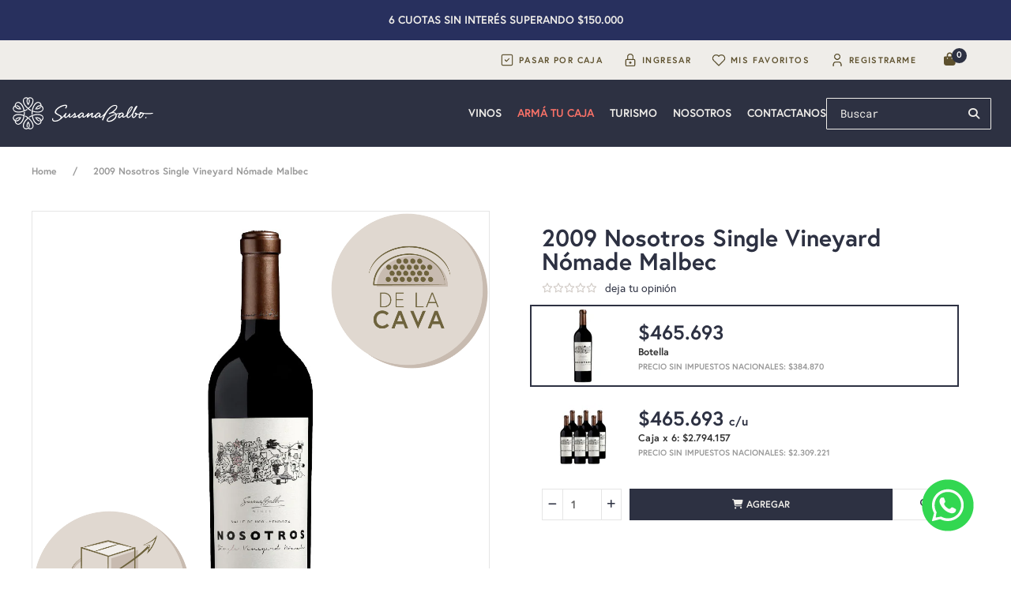

--- FILE ---
content_type: text/html; charset=utf-8
request_url: https://tienda.susanabalbowines.com.ar/products/nosotros-malbec-2009
body_size: 41928
content:
<!doctype html>
<html class="no-js" lang="es">
<head>
    <head><meta charset="utf-8">
    <meta http-equiv="X-UA-Compatible" content="IE=edge,chrome=1">
    <meta name="description" content="“Nosotros” refleja la pasión, experiencia y espíritu de cada uno de los integrantes de esta gran familia que es Susana Balbo Wines. Cada vendimia, Susana selecciona la mejor uva proveniente de una parcela específica para elaborar Nosotros, uno de los únicos Malbec ultra-premium de Argentina capaz de armonizar su impresionante poder con su balanceada y refinada estructura. Nosotros se elabora en cantidades limitadas, siendo cada botella única y especial.">
    <meta name="viewport" content="width=device-width,initial-scale=1,shrink-to-fit=no"><link rel="canonical" href="https://tienda.susanabalbowines.com.ar/products/nosotros-malbec-2009"><link rel="shortcut icon" href="//tienda.susanabalbowines.com.ar/cdn/shop/files/Cod_pearl_32x32.svg?v=1721133726" type="image/png"><title>Lote único - 2009 Nosotros Single Vineyard Nómade Malbec
&ndash; Tienda Susana Balbo</title><meta name="description" content="“Nosotros” refleja la pasión, experiencia y espíritu de cada uno de los integrantes de esta gran familia que es Susana Balbo Wines. Cada vendimia, Susana selecciona la mejor uva proveniente de una parcela específica para elaborar Nosotros, uno de los únicos Malbec ultra-premium de Argentina capaz de armonizar su impresionante poder con su balanceada y refinada estructura. Nosotros se elabora en cantidades limitadas, siendo cada botella única y especial."><link rel="preconnect" href="https://cdn.shopify.com">
    <link rel="preconnect" href="https://fonts.shopifycdn.com">
    <link rel="preconnect" href="https://ka-f.fontawesome.com">
    <link rel="preconnect" href="https://kit.fontawesome.com">

    <style>@charset "UTF-8";html{font-family:-apple-system,BlinkMacSystemFont,Segoe UI,Roboto,Helvetica Neue,Arial,Noto Sans,sans-serif,Apple Color Emoji,Segoe UI Emoji,Segoe UI Symbol,Noto Color Emoji;font-size:16px;font-weight:400;line-height:1.5;-webkit-text-size-adjust:100%;background:#fff;color:#666}body{margin:0}.uk-link,a{color:#1e87f0;text-decoration:none}img{vertical-align:middle}img{max-width:100%;height:auto;box-sizing:border-box}p,ul{margin:0 0 20px}*+p,*+ul{margin-top:20px}h1,h3,h4{margin:0 0 20px;font-family:-apple-system,BlinkMacSystemFont,Segoe UI,Roboto,Helvetica Neue,Arial,Noto Sans,sans-serif,Apple Color Emoji,Segoe UI Emoji,Segoe UI Symbol,Noto Color Emoji;font-weight:400;color:#333;text-transform:none}*+h4{margin-top:40px}h1{font-size:2.23125rem;line-height:1.2}h3{font-size:1.5rem;line-height:1.4}h4{font-size:1.25rem;line-height:1.4}@media (min-width:960px){h1{font-size:2.625rem}}ul{padding-left:30px}ul>li>ul{margin:0}hr{overflow:visible;text-align:inherit;margin:0 0 20px;border:0;border-top:1px solid #e5e5e5}main{display:block}:root{--uk-breakpoint-s: 640px;--uk-breakpoint-m: 960px;--uk-breakpoint-l: 1200px;--uk-breakpoint-xl: 1600px
                                                                                                                                                                                                                                                                                                                                                                                                                                                                                                                                                                                                                                                                                                                                                                                                                                                                                                                                                                                                                                                                                                     }.uk-list-hyphen>*{padding-left:30px}.uk-textarea{box-sizing:border-box;margin:0;border-radius:0;font:inherit}.uk-textarea{overflow:auto}.uk-textarea::-moz-placeholder{opacity:1}.uk-textarea{-webkit-appearance:none}.uk-textarea{max-width:100%;width:100%;padding:0 10px;background:#fff;color:#666;border:1px solid #e5e5e5}.uk-textarea{padding-top:4px;padding-bottom:4px;vertical-align:top}.uk-textarea::-ms-input-placeholder{color:#999!important}.uk-textarea::-moz-placeholder{color:#999}.uk-textarea:-ms-input-placeholder{color:#999}.uk-button{margin:0;border:none;overflow:visible;font:inherit;color:inherit;text-transform:none;-webkit-appearance:none;border-radius:0;display:inline-block;box-sizing:border-box;padding:0 30px;vertical-align:middle;font-size:.875rem;line-height:38px;text-align:center;text-decoration:none;text-transform:uppercase}.uk-button::-moz-focus-inner{border:0;padding:0}.uk-button-default{background-color:transparent;color:#333;border:1px solid #e5e5e5}.uk-button-primary{background-color:#1e87f0;color:#fff;border:1px solid transparent}.uk-container{display:flow-root;box-sizing:content-box;max-width:1200px;margin-left:auto;margin-right:auto;padding-left:15px;padding-right:15px}@media (min-width:640px){.uk-container{padding-left:30px;padding-right:30px}}@media (min-width:960px){.uk-container{padding-left:40px;padding-right:40px}}.uk-container>:last-child{margin-bottom:0}.uk-container-expand{max-width:none}.uk-card{position:relative;box-sizing:border-box}.uk-card-body{display:flow-root;padding:30px}.uk-card-footer,.uk-card-header{display:flow-root;padding:15px 30px}@media (min-width:1200px){.uk-card-body{padding:40px}.uk-card-footer,.uk-card-header{padding:20px 40px}}.uk-card-body>:last-child,.uk-card-footer>:last-child,.uk-card-header>:last-child{margin-bottom:0}.uk-card-title{font-size:1.5rem;line-height:1.4}.uk-card-default{background:#fff;color:#666;box-shadow:0 5px 15px #00000014}.uk-card-default .uk-card-title{color:#333}.uk-card-default .uk-card-header{border-bottom:1px solid #e5e5e5}.uk-card-default .uk-card-footer{border-top:1px solid #e5e5e5}.uk-card-small.uk-card-body,.uk-card-small .uk-card-body{padding:20px}.uk-card-small .uk-card-footer,.uk-card-small .uk-card-header{padding:13px 20px}.uk-search{display:inline-block;position:relative;max-width:100%;margin:0}.uk-search-input::-webkit-search-cancel-button,.uk-search-input::-webkit-search-decoration{-webkit-appearance:none}.uk-search-input::-moz-placeholder{opacity:1}.uk-search-input{box-sizing:border-box;margin:0;border-radius:0;font:inherit;overflow:visible;-webkit-appearance:none;vertical-align:middle;width:100%;border:none;color:#666}.uk-search-input:focus{outline:none}.uk-search-input:-ms-input-placeholder{color:#999!important}.uk-search-input::-moz-placeholder{color:#999}.uk-search-input::-ms-input-placeholder{color:#999}.uk-search-navbar{width:400px}.uk-search-navbar .uk-search-input{height:40px;background:transparent;font-size:1.5rem}.uk-drop{display:none;position:absolute;z-index:1020;box-sizing:border-box;width:300px}.uk-dropdown-nav{white-space:nowrap;font-size:.875rem}.uk-dropdown-nav>li>a{color:#999}.uk-slideshow-items{position:relative;z-index:0;margin:0;padding:0;list-style:none;overflow:hidden;-webkit-touch-callout:none}.uk-slideshow-items>*{position:absolute;top:0;left:0;right:0;bottom:0;overflow:hidden;will-change:transform,opacity;touch-action:pan-y}.uk-slideshow-items>:not(.uk-active){display:none}.uk-offcanvas-bar{position:absolute;top:0;bottom:0;left:-270px;box-sizing:border-box;width:270px;padding:20px;background:#222;overflow-y:auto;-webkit-overflow-scrolling:touch}@media (min-width:960px){.uk-offcanvas-bar{left:-350px;width:350px;padding:40px}}.uk-offcanvas-close{position:absolute;z-index:1000;top:20px;right:20px;padding:5px}:root{--uk-leader-fill-content: .
                                                                                                                                                                                                                                                                                                                                                                                                                                                                                                                                                                                                                                                                                                                                                                                                                                                                                                                                                                                                                                                                                                                                                                                                                                                                                                                                                                                                                                                                                                                                                                                                                                                                                                                                                                                                                                                                                                                                                                                                                                                                                                                                                                                                                                                                                                                                                                                                                                                                                                                                                                                                                                                                                                                                                                                                                                                                                                                                                                                                                                                                                                                                                                                                                                                                                                                                                                                                                                                                                                                                                                                                                                                                                                                                                                                                                                                                                                                                                                                                                                                                                                                                                                                                                                                                                                                                                                                                                                                                                                                                                                                                                                                                                                                                                                                                                                                                                                                                                                                                                                                   }.uk-grid{display:flex;flex-wrap:wrap;margin:0;padding:0;list-style:none}.uk-grid>*{margin:0}.uk-grid>*>:last-child{margin-bottom:0}.uk-grid{margin-left:-30px}.uk-grid>*{padding-left:30px}@media (min-width:1200px){.uk-grid{margin-left:-40px}.uk-grid>*{padding-left:40px}}.uk-grid-small{margin-left:-15px}.uk-grid-small>*{padding-left:15px}.uk-grid-collapse{margin-left:0}.uk-grid-collapse>*{padding-left:0}.uk-grid-match>*{display:flex;flex-wrap:wrap}.uk-grid-match>*>:not([class*=uk-width]){box-sizing:border-box;width:100%;flex:auto}.uk-nav,.uk-nav ul{margin:0;padding:0;list-style:none}.uk-nav li>a{display:block;text-decoration:none}.uk-nav>li>a{padding:5px 0}ul.uk-nav-sub{padding:5px 0 5px 15px}.uk-nav-sub a{padding:2px 0}.uk-nav-divider{margin:5px 0}.uk-nav-default{font-size:.875rem}.uk-nav-default>li>a{color:#999}.uk-nav-default .uk-nav-divider{border-top:1px solid #e5e5e5}.uk-nav-default .uk-nav-sub a{color:#999}.uk-navbar{display:flex;position:relative}.uk-navbar-container:not(.uk-navbar-transparent){background:#f8f8f8}.uk-navbar-left,.uk-navbar-right{display:flex;align-items:center}.uk-navbar-right{margin-left:auto}.uk-navbar-nav{display:flex;margin:0;padding:0;list-style:none}.uk-navbar-left,.uk-navbar-right{flex-wrap:wrap}.uk-navbar-item,.uk-navbar-nav>li>a{display:flex;justify-content:center;align-items:center;box-sizing:border-box;min-height:80px;padding:0 15px;font-size:.875rem;font-family:-apple-system,BlinkMacSystemFont,Segoe UI,Roboto,Helvetica Neue,Arial,Noto Sans,sans-serif,Apple Color Emoji,Segoe UI Emoji,Segoe UI Symbol,Noto Color Emoji;text-decoration:none}.uk-navbar-nav>li>a{color:#999;text-transform:uppercase}.uk-navbar-item{color:#666}.uk-navbar-dropdown{display:none;position:absolute;z-index:1020;box-sizing:border-box;width:200px;padding:25px;background:#fff;color:#666;box-shadow:0 5px 12px #00000026}.uk-navbar-container>.uk-container .uk-navbar-left{margin-left:-15px;margin-right:-15px}.uk-navbar-container>.uk-container .uk-navbar-right{margin-right:-15px}.uk-subnav{display:flex;flex-wrap:wrap;margin-left:-20px;padding:0;list-style:none}.uk-subnav>*{flex:none;padding-left:20px;position:relative}.uk-subnav>*>:first-child{display:block;color:#999;font-size:.875rem;text-transform:uppercase}.uk-dotnav{display:flex}.uk-dotnav{flex-wrap:wrap;padding:0;list-style:none;margin:0 0 0 -12px}[class*=uk-child-width]>*{box-sizing:border-box;width:100%}@media (min-width:1200px){.uk-child-width-expand\@l>:not([class*=uk-width]){flex:1;min-width:1px}}[class*=uk-width]{box-sizing:border-box;width:100%;max-width:100%}.uk-width-1-4{width:25%}.uk-width-2-5{width:40%; display:none}.uk-width-3-5{width:60%;display:none}.uk-width-large{width:450px}.uk-width-auto{width:auto}.uk-width-expand{flex:1;min-width:1px}[class*=uk-height]{box-sizing:border-box}.uk-height-1-1{height:100%}.uk-height-max-large{max-height:450px}.uk-text-lead{font-size:1.5rem;line-height:1.5;color:#333}.uk-text-left{text-align:left!important}.uk-text-center{text-align:center!important}.uk-overflow-auto{overflow:auto;-webkit-overflow-scrolling:touch}.uk-overflow-auto>:last-child{margin-bottom:0}[class*=uk-inline]{display:inline-block;position:relative;max-width:100%;vertical-align:middle;-webkit-backface-visibility:hidden}.uk-logo{font-size:1.5rem;font-family:-apple-system,BlinkMacSystemFont,Segoe UI,Roboto,Helvetica Neue,Arial,Noto Sans,sans-serif,Apple Color Emoji,Segoe UI Emoji,Segoe UI Symbol,Noto Color Emoji;color:#666;text-decoration:none}.uk-flex{display:flex}.uk-flex:after,.uk-flex:before{display:none}.uk-flex-center{justify-content:center}.uk-flex-right{justify-content:flex-end}.uk-flex-between{justify-content:space-between}.uk-flex-middle{align-items:center}.uk-margin{margin-bottom:20px}*+.uk-margin,.uk-margin-top{margin-top:20px!important}.uk-margin-bottom{margin-bottom:20px!important}.uk-margin-small{margin-bottom:10px}*+.uk-margin-small{margin-top:10px!important}.uk-margin-small-bottom{margin-bottom:10px!important}.uk-margin-small-left{margin-left:10px!important}.uk-margin-small-right{margin-right:10px!important}.uk-margin-medium-bottom{margin-bottom:40px!important}.uk-margin-medium-left{margin-left:40px!important}.uk-margin-medium-right{margin-right:40px!important}.uk-margin-remove{margin:0!important}.uk-margin-remove-top{margin-top:0!important}.uk-margin-remove-left{margin-left:0!important}.uk-margin-remove-right{margin-right:0!important}.uk-padding-small{padding:15px}.uk-padding-remove-horizontal{padding-left:0!important;padding-right:0!important}[class*=uk-position-bottom],[class*=uk-position-center],[class*=uk-position-top]{position:absolute!important;max-width:100%}.uk-position-top-left{top:0;left:0}.uk-position-top-right{top:0;right:0}.uk-position-bottom-right{bottom:0;right:0}[class*=uk-position-center-right]{top:50%;transform:translateY(-50%)}.uk-position-center-right{right:0}.uk-position-relative{position:relative!important}.uk-position-absolute{position:absolute!important}.uk-position-fixed{position:fixed!important}.uk-hidden{display:none!important}@media (min-width:960px){.uk-hidden\@m{display:none!important}}@media (max-width:959px){.uk-visible\@m{display:none!important}}.uk-offcanvas-bar{color:#ffffffb3}.uk-offcanvas-bar a{color:#fff}.uk-offcanvas-bar .uk-nav-default>li>a{color:#ffffff80}.uk-offcanvas-bar .uk-nav-default .uk-nav-divider{border-top-color:#fff3}.uk-offcanvas-bar .uk-nav-default .uk-nav-sub a{color:#ffffff80}:focus{outline:none}.top-bar .uk-subnav>*>:first-child{text-transform:none;font-size:1rem}header.site-header .minicart-dropdown{z-index:1010}@media (max-width:640px){header.site-header .minicart-dropdown{left:0!important;width:92vw}}header .site-header__logo{margin:0;font-size:inherit}@media (min-width:960px){header .site-header__logo{margin-top:20px;margin-bottom:20px}}@media (max-width:640px){header .site-header__logo .uk-logo img{max-width:150px}}@media (max-width:960px){header .uk-navbar-item i{font-size:18px}}header .search-bar .uk-search-input{background:#fff;padding:0 1.25rem}@media (max-width:640px){header .search-bar .uk-navbar-dropdown{left:0!important;width:92vw}header .search-bar .uk-navbar-dropdown input{padding-left:0}}.product-grid .product-price .product-price__compare{font-size:70%}.product-grid .product-price .product-price__container .product-price__compare__mobile{margin-bottom:-10px}.product-grid .product-label{z-index:50;max-width:33%;font-size:80%;line-height:1}@media (min-width:640px){.product-grid .product-label{font-size:inherit;line-height:inherit;max-width:100%}}@media (min-width:960px){.site-header__minicart{height:40px}}.site-header__minicart .minicart-button .minicart-button__text{position:relative;padding-left:15px}.site-header__minicart .uk-card-footer .uk-button{padding:0 15px}@media (min-width:640px){.site-header__minicart.top-bar-minicart .minicart-button .uk-button-primary{padding:0 15px}}.site-header__minicart.top-bar-minicart .minicart-button .uk-button-primary .minicart-button__text,.site-header__minicart.top-bar-minicart .minicart-button .uk-button-primary .minicart-icon{display:inline-flex;text-transform:lowercase}.shopify-section.promises-section .promise .promise__image{max-width:80px}@font-face{font-family:Vollkorn;font-weight:400;font-style:normal;font-display:swap;src:url(https://fonts.shopifycdn.com/vollkorn/vollkorn_n4.073d285ab6bae91e3685bd8efcc00f349ac9b36c.woff2?&hmac=58415ac393d2dac0c0e6a0afdd91c2954d89c9e288d5331b16976eaf0155c292) format("woff2"),url(https://fonts.shopifycdn.com/vollkorn/vollkorn_n4.48ee7fd5dd4b1e8b7cc46bb213ed00bda5c684b4.woff?&hmac=da48b9a9a4f799a322c7539f961c8eb95964c7eb0fb20a6a1c11cb20a1b160fe) format("woff")}@font-face{font-family:Cabin;font-weight:400;font-style:normal;font-display:swap;src:url(https://fonts.shopifycdn.com/cabin/cabin_n4.90cfc8efed7ff88f02d58b22d38933ec75887560.woff2?&hmac=255f686d6acd9c94d8b5c42ce1dfb6f21d8e4f6ea5fb1363b2d6f41bdeddfeeb) format("woff2"),url(https://fonts.shopifycdn.com/cabin/cabin_n4.9f337ab91288ce417d0a6abd954e1d9f876868b7.woff?&hmac=e11ba541e98a5818eedd1842d9fe16482fcf5aa818d54386ffbd086b669b2ca2) format("woff")}@font-face{font-family:Cabin;font-weight:500;font-style:normal;font-display:swap;src:url(https://fonts.shopifycdn.com/cabin/cabin_n5.1e5ff0eba36d90debc46e5a6cb2768673e948703.woff2?&hmac=7930e22d78d62389bfbcd0d364ae87f7474ce18f976d0baeffd6a29377d69d7f) format("woff2"),url(https://fonts.shopifycdn.com/cabin/cabin_n5.5ff7500329d1b0ca645c2a94a6338f77eda881ed.woff?&hmac=a48d3d54b4c1b791854016a561447faee21a179cb6a9eb3b0e47e2e07863f8e1) format("woff")}@font-face{font-family:Cabin;font-weight:700;font-style:normal;font-display:swap;src:url(https://fonts.shopifycdn.com/cabin/cabin_n7.3703a1f5733b06a58cf91470aca19cfd07978070.woff2?&hmac=0d420ed5fe013a2c90dbc4ff507bdcf31356d110a1c4455b188ca574cdbc6b8a) format("woff2"),url(https://fonts.shopifycdn.com/cabin/cabin_n7.a7351ebf59c46b409ece4ca0912c23a7c55df1ed.woff?&hmac=bc22d92779931f45e2569e9f98f39a08ab50f5f7b1091d46ec68ef389b6c0dbb) format("woff")}@font-face{font-family:Cabin;font-weight:400;font-style:italic;font-display:swap;src:url(https://fonts.shopifycdn.com/cabin/cabin_i4.d842691f340f784c85693accd3cc7aaa6af9102a.woff2?&hmac=bf0c4dbd525db0e101fa92448887e5242a3e8c6e1b5c6556fc6576b84ed4fd43) format("woff2"),url(https://fonts.shopifycdn.com/cabin/cabin_i4.410154aaffb1849b1cbebd17c230958bfb5a02af.woff?&hmac=abb10069d334af2d88085aa4e9d6dc90792b77cbd29d52b6307e913453207160) format("woff")}@font-face{font-family:Cabin;font-weight:700;font-style:italic;font-display:swap;src:url(https://fonts.shopifycdn.com/cabin/cabin_i7.06cbf354eb07f0abe4e75bdac05ba290fb6a01a1.woff2?&hmac=2d30d01e01fc93f90d4a067e326d8fd2be494eb43dcdbeff1e24cc05cdfd86b7) format("woff2"),url(https://fonts.shopifycdn.com/cabin/cabin_i7.54615379d83f676a3e0def67c629135eca2c6971.woff?&hmac=0f03cbe6d2c97571dced24a7d289b2218cc1d2daedddcf76dc9c385b74d7055f) format("woff")}html{font-family:Cabin,sans-serif;font-style:normal;font-weight:400;font-size:14px;color:#2d3142}h1,h3,h4{font-family:Vollkorn,serif;font-style:normal;font-weight:400}a,.uk-link{color:#2d3142}.uk-button-primary{background-color:#2d3142;color:#efede9}.uk-navbar-nav>li>a,.uk-navbar-item{font-family:Cabin,sans-serif;font-style:normal;font-weight:400;font-size:14px}.product-price__compare{color:#2d3142}.top-bar{background-color:#dad1c9}.top-bar .uk-subnav>*>:first-child{color:#5d502d}header.site-header{background:#2d3142;color:#dad1c9}header.site-header .uk-navbar-container{background:#2d3142}header.site-header .search-bar .uk-search-input{color:#dad1c9;font-size:14px}header.site-header .search-bar.search-bar--displayed{display:flex}header.site-header .search-bar.search-bar--displayed .search-form__input{background:transparent;border:1px solid #2d3142;border-radius:3px}header.site-header .search-bar.search-bar--displayed i{color:#2d3142;margin:auto auto auto -20px}header.site-header .uk-navbar-nav>li>a{font-family:Cabin,sans-serif;font-style:normal;font-weight:500;font-size:14px;min-height:2.5rem;color:#dad1c9}footer p{color:#5d502d}footer p{font-size:13px}footer .site-footer__newsletter-container p.uk-text-lead{line-height:1}footer .site-footer__newsletter-container input{font-size:1.2rem;border:0 none;padding-left:1rem}@import "https://fonts.googleapis.com/css2?family=Cormorant+Garamond:wght@300;400;700&display=swap";@font-face{font-family:Muster;src:url(Muster.eot);src:url(Muster.eot?#iefix) format("embedded-opentype"),url(Muster.woff) format("woff"),url(Muster.otf) format("otf"),url(Muster.ttf) format("truetype");font-weight:300;font-style:normal;font-display:swap}@font-face{font-family:Europa bold;src:url(europa-bold-webfont.eot);src:url(europa-bold-webfont.eot?#iefix) format("embedded-opentype"),url(europa-bold-webfont.woff) format("woff"),url(europa-bold-webfont.otf) format("otf"),url(europa-bold-webfont.ttf) format("truetype");font-weight:700;font-style:normal;font-display:swap;letter-spacing:.125em}html{font-family:Europa bold,sans-serif}h1,.shopify-section.index-section.carrousel-section.uk-margin h3{font-family:Europa bold,sans-serif;font-size:40px;letter-spacing:0em;font-weight:300}h3,h4{font-family:Europa bold,sans-serif}#shopify-section-header .top-bar--2 .uk-subnav>li{padding-left:0;margin-right:20px}#shopify-section-header .top-bar--2 .uk-subnav>li.checkout{background:url(https://cdn.shopify.com/s/files/1/0552/7086/6998/files/checkout.png?v=1641501115) no-repeat;background-repeat:no-repeat;background-size:20px;background-position-x:5px}#shopify-section-header .top-bar--2 .uk-subnav>li.register{background:url(https://cdn.shopify.com/s/files/1/0552/7086/6998/files/user_750a515b-e3e0-4651-9083-b6f28e508c38.png?v=1641499639) no-repeat;background-repeat:no-repeat;background-size:20px;background-position-x:5px}#shopify-section-header .top-bar--2 .uk-subnav>li.favorites{background:url(https://cdn.shopify.com/s/files/1/0552/7086/6998/files/favorites.png?v=1641501115) no-repeat;background-repeat:no-repeat;background-size:20px;background-position-x:5px}#shopify-section-header .top-bar--2 .uk-subnav>li.login{background:url(https://cdn.shopify.com/s/files/1/0552/7086/6998/files/account.png?v=1641501115) no-repeat;background-repeat:no-repeat;background-size:20px;background-position-x:5px}#shopify-section-header .top-bar--2 .uk-subnav>li a{text-transform:uppercase;padding-left:20px;font-size:11px;letter-spacing:.125em}#shopify-section-header .top-bar--2 .uk-subnav>li a i:before{content:""}#shopify-section-header .top-bar--2 .site-header__minicart .minicart-button__link{color:#5d502d}#shopify-section-header .top-bar--2 .site-header__minicart .minicart-button__link span{text-transform:uppercase;font-size:11px}#shopify-section-header .site-header__minicart .minicart-button__link{background-color:transparent;color:#dad1c9}#shopify-section-header header.site-header--2{max-height:100px;overflow: hidden;}#shopify-section-header header.site-header--2 .uk-container-expand{max-width:1500px}#shopify-section-header header.site-header--2 .uk-container-expand .uk-navbar .uk-navbar-right .main-navbar__site-nav ul.uk-navbar-nav>li>a:before{opacity:0;position:absolute;bottom:-10px;content:"";margin:0 auto;width:40px;background-color:#dad1c9;height:3px}#shopify-section-header header.site-header--2 .uk-container-expand .uk-navbar .uk-navbar-right .main-navbar__site-nav ul.uk-navbar-nav li>a{position:relative;padding:0 10px;font-family:Europa bold,sans-serif}#shopify-section-header header.site-header--2 .uk-container-expand .uk-navbar .uk-navbar-right .uk-navbar-item .uk-link{color:#dad1c9}#shopify-section-header header.site-header--2 .uk-container-expand .uk-navbar .uk-navbar-right .search-bar .uk-search input.search-form__input{border:1px solid #dad1c9;border-radius:1px}#shopify-section-header header.site-header--2 .uk-container-expand .uk-navbar .uk-navbar-right .search-bar .uk-search .fas.fa-search{color:#dad1c9}.mobile-sidebar ul.uk-nav li.de-nuestra-cava a,.mobile-sidebar ul.uk-nav li.ofertas a{color:#fa7268!important}.shopify-section#shopify-section-promises{background-color:#fbfaf9;max-height:63px;overflow:hidden;}.shopify-section#shopify-section-promises .uk-container{max-width:1400px;background:#fff;padding:0}.shopify-section#shopify-section-promises .uk-container .promises-section__main-grid>div{margin-bottom:10px;margin-top:0}@media (min-width:960px){.shopify-section#shopify-section-promises .uk-container .promises-section__main-grid>div{padding-left:0;margin-bottom:0}}.shopify-section#shopify-section-promises .uk-container .promises-section__main-grid .promises-section__promise.uk-card{box-shadow:none;padding-top:10px;padding-bottom:10px;display:flex;text-align:center;align-items:center;justify-content:center;max-height:63px}.shopify-section#shopify-section-promises .uk-container .promises-section__main-grid .promises-section__promise.uk-card .promise .promise__image{padding:0}.shopify-section#shopify-section-promises .uk-container .promises-section__main-grid .promises-section__promise.uk-card .promise .promise__image img{width:35px;height:auto;display:none}.shopify-section#shopify-section-promises .uk-container .promises-section__main-grid .promises-section__promise.uk-card .promise .promise__content h3.uk-card-title{display:inline-block;letter-spacing:.125em;font-size:14px;margin-bottom:0!important;vertical-align:sub}.shopify-section#shopify-section-promises .uk-container .promises-section__main-grid .promises-section__promise.uk-card .promise .promise__content p{font-size:12px;font-weight:400}.shopify-section#shopify-section-promises .uk-container .promises-section__main-grid .promises-section__promise.uk-card .promise .promise__content .tooltip{visibility:hidden;width:auto;background-color:#2d3142;color:#fff;text-align:center;padding:5px 10px;position:absolute;z-index:1}.shopify-section.shopify-section.index-section.carrousel-section.uk-margin h3{font-family:Muster,sans-serif;font-size:80px;padding:10px 0}.shopify-section#shopify-section-footer .site-footer .site-footer__newsletter-container .uk-text-lead{color:#5d502d;font-size:18px;letter-spacing:0;font-family:Cormorant Garamond,serif!important;font-weight:700;text-align:center}@media (min-width:960px){.shopify-section#shopify-section-footer .site-footer .site-footer__newsletter-container .uk-text-lead{text-align:left}}.shopify-section#shopify-section-footer .site-footer .site-footer__newsletter-container .site-footer__social-icons .uk-text-lead{display:none}.shopify-section .product-grid .product-card .uk-card-body .product-price__container .product-price__compare{font-size:10px;margin-left:0}@font-face{font-family:'Cormorant Garamond';font-style:normal;font-weight:300;font-display:swap;src:url(https://fonts.gstatic.com/s/cormorantgaramond/v15/co3YmX5slCNuHLi8bLeY9MK7whWMhyjQAllfsw-I1hc.woff2) format('woff2');unicode-range:U+0460-052F,U+1C80-1C88,U+20B4,U+2DE0-2DFF,U+A640-A69F,U+FE2E-FE2F}@font-face{font-family:'Cormorant Garamond';font-style:normal;font-weight:300;font-display:swap;src:url(https://fonts.gstatic.com/s/cormorantgaramond/v15/co3YmX5slCNuHLi8bLeY9MK7whWMhyjQAllfug-I1hc.woff2) format('woff2');unicode-range:U+0301,U+0400-045F,U+0490-0491,U+04B0-04B1,U+2116}@font-face{font-family:'Cormorant Garamond';font-style:normal;font-weight:300;font-display:swap;src:url(https://fonts.gstatic.com/s/cormorantgaramond/v15/co3YmX5slCNuHLi8bLeY9MK7whWMhyjQAllfsQ-I1hc.woff2) format('woff2');unicode-range:U+0102-0103,U+0110-0111,U+0128-0129,U+0168-0169,U+01A0-01A1,U+01AF-01B0,U+1EA0-1EF9,U+20AB}@font-face{font-family:'Cormorant Garamond';font-style:normal;font-weight:300;font-display:swap;src:url(https://fonts.gstatic.com/s/cormorantgaramond/v15/co3YmX5slCNuHLi8bLeY9MK7whWMhyjQAllfsA-I1hc.woff2) format('woff2');unicode-range:U+0100-024F,U+0259,U+1E00-1EFF,U+2020,U+20A0-20AB,U+20AD-20CF,U+2113,U+2C60-2C7F,U+A720-A7FF}@font-face{font-family:'Cormorant Garamond';font-style:normal;font-weight:300;font-display:swap;src:url(https://fonts.gstatic.com/s/cormorantgaramond/v15/co3YmX5slCNuHLi8bLeY9MK7whWMhyjQAllfvg-I.woff2) format('woff2');unicode-range:U+0000-00FF,U+0131,U+0152-0153,U+02BB-02BC,U+02C6,U+02DA,U+02DC,U+2000-206F,U+2074,U+20AC,U+2122,U+2191,U+2193,U+2212,U+2215,U+FEFF,U+FFFD}@font-face{font-family:'Cormorant Garamond';font-style:normal;font-weight:400;font-display:swap;src:url(https://fonts.gstatic.com/s/cormorantgaramond/v15/co3bmX5slCNuHLi8bLeY9MK7whWMhyjYpHtKgS4.woff2) format('woff2');unicode-range:U+0460-052F,U+1C80-1C88,U+20B4,U+2DE0-2DFF,U+A640-A69F,U+FE2E-FE2F}@font-face{font-family:'Cormorant Garamond';font-style:normal;font-weight:400;font-display:swap;src:url(https://fonts.gstatic.com/s/cormorantgaramond/v15/co3bmX5slCNuHLi8bLeY9MK7whWMhyjYrXtKgS4.woff2) format('woff2');unicode-range:U+0301,U+0400-045F,U+0490-0491,U+04B0-04B1,U+2116}@font-face{font-family:'Cormorant Garamond';font-style:normal;font-weight:400;font-display:swap;src:url(https://fonts.gstatic.com/s/cormorantgaramond/v15/co3bmX5slCNuHLi8bLeY9MK7whWMhyjYpntKgS4.woff2) format('woff2');unicode-range:U+0102-0103,U+0110-0111,U+0128-0129,U+0168-0169,U+01A0-01A1,U+01AF-01B0,U+1EA0-1EF9,U+20AB}@font-face{font-family:'Cormorant Garamond';font-style:normal;font-weight:400;font-display:swap;src:url(https://fonts.gstatic.com/s/cormorantgaramond/v15/co3bmX5slCNuHLi8bLeY9MK7whWMhyjYp3tKgS4.woff2) format('woff2');unicode-range:U+0100-024F,U+0259,U+1E00-1EFF,U+2020,U+20A0-20AB,U+20AD-20CF,U+2113,U+2C60-2C7F,U+A720-A7FF}@font-face{font-family:'Cormorant Garamond';font-style:normal;font-weight:400;font-display:swap;src:url(https://fonts.gstatic.com/s/cormorantgaramond/v15/co3bmX5slCNuHLi8bLeY9MK7whWMhyjYqXtK.woff2) format('woff2');unicode-range:U+0000-00FF,U+0131,U+0152-0153,U+02BB-02BC,U+02C6,U+02DA,U+02DC,U+2000-206F,U+2074,U+20AC,U+2122,U+2191,U+2193,U+2212,U+2215,U+FEFF,U+FFFD}@font-face{font-family:'Cormorant Garamond';font-style:normal;font-weight:700;font-display:swap;src:url(https://fonts.gstatic.com/s/cormorantgaramond/v15/co3YmX5slCNuHLi8bLeY9MK7whWMhyjQEl5fsw-I1hc.woff2) format('woff2');unicode-range:U+0460-052F,U+1C80-1C88,U+20B4,U+2DE0-2DFF,U+A640-A69F,U+FE2E-FE2F}@font-face{font-family:'Cormorant Garamond';font-style:normal;font-weight:700;font-display:swap;src:url(https://fonts.gstatic.com/s/cormorantgaramond/v15/co3YmX5slCNuHLi8bLeY9MK7whWMhyjQEl5fug-I1hc.woff2) format('woff2');unicode-range:U+0301,U+0400-045F,U+0490-0491,U+04B0-04B1,U+2116}@font-face{font-family:'Cormorant Garamond';font-style:normal;font-weight:700;font-display:swap;src:url(https://fonts.gstatic.com/s/cormorantgaramond/v15/co3YmX5slCNuHLi8bLeY9MK7whWMhyjQEl5fsQ-I1hc.woff2) format('woff2');unicode-range:U+0102-0103,U+0110-0111,U+0128-0129,U+0168-0169,U+01A0-01A1,U+01AF-01B0,U+1EA0-1EF9,U+20AB}@font-face{font-family:'Cormorant Garamond';font-style:normal;font-weight:700;font-display:swap;src:url(https://fonts.gstatic.com/s/cormorantgaramond/v15/co3YmX5slCNuHLi8bLeY9MK7whWMhyjQEl5fsA-I1hc.woff2) format('woff2');unicode-range:U+0100-024F,U+0259,U+1E00-1EFF,U+2020,U+20A0-20AB,U+20AD-20CF,U+2113,U+2C60-2C7F,U+A720-A7FF}@font-face{font-family:'Cormorant Garamond';font-style:normal;font-weight:700;font-display:swap;src:url(https://fonts.gstatic.com/s/cormorantgaramond/v15/co3YmX5slCNuHLi8bLeY9MK7whWMhyjQEl5fvg-I.woff2) format('woff2');unicode-range:U+0000-00FF,U+0131,U+0152-0153,U+02BB-02BC,U+02C6,U+02DA,U+02DC,U+2000-206F,U+2074,U+20AC,U+2122,U+2191,U+2193,U+2212,U+2215,U+FEFF,U+FFFD}
</style>

    <!-- /snippets/social-meta-tags.liquid -->




<meta property="og:site_name" content="Tienda Susana Balbo">
<meta property="og:url" content="https://tienda.susanabalbowines.com.ar/products/nosotros-malbec-2009">
<meta property="og:title" content="Lote único - 2009 Nosotros Single Vineyard Nómade Malbec">
<meta property="og:type" content="product">
<meta property="og:description" content="“Nosotros” refleja la pasión, experiencia y espíritu de cada uno de los integrantes de esta gran familia que es Susana Balbo Wines. Cada vendimia, Susana selecciona la mejor uva proveniente de una parcela específica para elaborar Nosotros, uno de los únicos Malbec ultra-premium de Argentina capaz de armonizar su impresionante poder con su balanceada y refinada estructura. Nosotros se elabora en cantidades limitadas, siendo cada botella única y especial.">

  <meta property="og:price:amount" content="465.693">
  <meta property="og:price:currency" content="ARS">

<meta property="og:image" content="https://tienda.susanabalbowines.com.ar/cdn/shop/products/nosotros_single_vineyards_nomade_malbec_2_1200x1200.jpg?v=1650396669"><meta property="og:image" content="https://tienda.susanabalbowines.com.ar/cdn/shop/products/Mercado_Libre_0000100190001021000020282016_2_1200x1200.jpg?v=1656934968">
<meta property="og:image:secure_url" content="https://tienda.susanabalbowines.com.ar/cdn/shop/products/nosotros_single_vineyards_nomade_malbec_2_1200x1200.jpg?v=1650396669"><meta property="og:image:secure_url" content="https://tienda.susanabalbowines.com.ar/cdn/shop/products/Mercado_Libre_0000100190001021000020282016_2_1200x1200.jpg?v=1656934968">


  <meta name="twitter:site" content="@https://x.com/sbalbowines">

<meta name="twitter:card" content="summary_large_image">
<meta name="twitter:title" content="Lote único - 2009 Nosotros Single Vineyard Nómade Malbec">
<meta name="twitter:description" content="“Nosotros” refleja la pasión, experiencia y espíritu de cada uno de los integrantes de esta gran familia que es Susana Balbo Wines. Cada vendimia, Susana selecciona la mejor uva proveniente de una parcela específica para elaborar Nosotros, uno de los únicos Malbec ultra-premium de Argentina capaz de armonizar su impresionante poder con su balanceada y refinada estructura. Nosotros se elabora en cantidades limitadas, siendo cada botella única y especial.">

    


<style>
    :root {
        /*================ Base ================*/
        --text-color: #2d3142;
        --accent-color: #2d3142;
        --accent-color-lighten-10: #424860;
        --accent-color-lighten-30: #6d769b;
        --accent-color-lighten-50: #a9afc5;
        --color-body-background:#ffffff;
        --color-body-link:#fa7268;
        --btn-primary-bg: #2d3142;
        --btn-primary-color: #efede9;
        --btn-secondary-bg: #ffffff;
        --btn-secondary-color: #2d3142;
        --final-price-color: #2d3142;
        --discounted-price-color: #555c7b;
        --rating-color:#fa7268;
        --rating-color-empty:#d2ccc7;

        /*================ Typography ================*/
        --font-stack-body: "Roboto Mono",monospace;
        --font-style-body: normal;
        --font-weight-body: 400;
        --font-size-body: 14px;
        --font-stack-heading: Garamond,Baskerville, Caslon, serif;
        --font-style-heading: normal;
        --font-weight-heading: 400;
        --font-stack-nav: "Roboto Mono",monospace;
        --font-style-nav: normal;
        --font-weight-nav: 400;
        --font-size-nav: 14px;

        /*================ Notifications ================*/ --notification-text-color: #000;
    

        /*================ Minicart ================*/ --minicart-text-color: #fff;
    

        /*================ Sections ================*/
        --announcements-bg-color: #fa7268;
        --announcements-text-color: #2d3142;
        --top-bg-color: #efede9;
        --top-link-color: #5d502d;
        --header-bg-color: #2d3142;
        --header-text-color: #fbfaf8;
        --menu-bg-color: #2d3142;
        --menu-link-color: #efede9;
        --menu-active-color: #dad1c9;
        --footer-bg-color: #efede9;
        --footer-text-color: #5d502d;
        --footer-text-color-darken-20: #18150c;
        --footer-text-color-lighten-20: #a28b4e;
        --footer-text-size: 13px;
        --footer-social-icons-color: #5d502d;
    }

    
    
    @font-face {
  font-family: "Roboto Mono";
  font-weight: 400;
  font-style: normal;
  font-display: swap;
  src: url("//tienda.susanabalbowines.com.ar/cdn/fonts/roboto_mono/robotomono_n4.9d1649e14a644ef48a2262609c784a79a5c2c87d.woff2") format("woff2"),
       url("//tienda.susanabalbowines.com.ar/cdn/fonts/roboto_mono/robotomono_n4.1f5c294b54ad5b669e758778fae486a733405684.woff") format("woff");
}

    @font-face {
  font-family: "Roboto Mono";
  font-weight: 400;
  font-style: normal;
  font-display: swap;
  src: url("//tienda.susanabalbowines.com.ar/cdn/fonts/roboto_mono/robotomono_n4.9d1649e14a644ef48a2262609c784a79a5c2c87d.woff2") format("woff2"),
       url("//tienda.susanabalbowines.com.ar/cdn/fonts/roboto_mono/robotomono_n4.1f5c294b54ad5b669e758778fae486a733405684.woff") format("woff");
}

    @font-face {
  font-family: "Roboto Mono";
  font-weight: 700;
  font-style: normal;
  font-display: swap;
  src: url("//tienda.susanabalbowines.com.ar/cdn/fonts/roboto_mono/robotomono_n7.94ea13a641f607be3d334ec356dbe9710b93cb18.woff2") format("woff2"),
       url("//tienda.susanabalbowines.com.ar/cdn/fonts/roboto_mono/robotomono_n7.4bd578ed36c8af9f034d1aa383e35172620e6500.woff") format("woff");
}

    @font-face {
  font-family: "Roboto Mono";
  font-weight: 700;
  font-style: normal;
  font-display: swap;
  src: url("//tienda.susanabalbowines.com.ar/cdn/fonts/roboto_mono/robotomono_n7.94ea13a641f607be3d334ec356dbe9710b93cb18.woff2") format("woff2"),
       url("//tienda.susanabalbowines.com.ar/cdn/fonts/roboto_mono/robotomono_n7.4bd578ed36c8af9f034d1aa383e35172620e6500.woff") format("woff");
}

    @font-face {
  font-family: "Roboto Mono";
  font-weight: 400;
  font-style: italic;
  font-display: swap;
  src: url("//tienda.susanabalbowines.com.ar/cdn/fonts/roboto_mono/robotomono_i4.a25644e8b45c7298fd88b9667c242570c38bd16b.woff2") format("woff2"),
       url("//tienda.susanabalbowines.com.ar/cdn/fonts/roboto_mono/robotomono_i4.32d315c9534af1c57f14ef0f7fed2771f356b3d5.woff") format("woff");
}

    @font-face {
  font-family: "Roboto Mono";
  font-weight: 700;
  font-style: italic;
  font-display: swap;
  src: url("//tienda.susanabalbowines.com.ar/cdn/fonts/roboto_mono/robotomono_i7.c7af3ae56ec5850cf036474739742dd23e5f17b8.woff2") format("woff2"),
       url("//tienda.susanabalbowines.com.ar/cdn/fonts/roboto_mono/robotomono_i7.13669ac9ea460234c8180f48b23ac09ecd4fb4a3.woff") format("woff");
}

</style>

    
        <link rel="preload" href="//tienda.susanabalbowines.com.ar/cdn/shop/t/2/assets/app.min.css?v=105459653186371060681767723258" as="style"
              onload="this.onload=null;this.rel='stylesheet'">
    
    <link rel="preload" href="//tienda.susanabalbowines.com.ar/cdn/shop/t/2/assets/custom.css?v=166377503667161004081758045579" as="style"
          onload="this.onload=null;this.rel='stylesheet'">
    <noscript>
        <link rel="stylesheet" href="//tienda.susanabalbowines.com.ar/cdn/shop/t/2/assets/app.min.css?v=105459653186371060681767723258">
        <link rel="stylesheet" href="//tienda.susanabalbowines.com.ar/cdn/shop/t/2/assets/custom.css?v=166377503667161004081758045579">
    </noscript><!-- Google Tag Manager -->
<script>(function(w,d,s,l,i){w[l]=w[l]||[];w[l].push({'gtm.start':
new Date().getTime(),event:'gtm.js'});var f=d.getElementsByTagName(s)[0],
j=d.createElement(s),dl=l!='dataLayer'?'&l='+l:'';j.async=true;j.src=
'https://www.googletagmanager.com/gtm.js?id='+i+dl;f.parentNode.insertBefore(j,f);
})(window,document,'script','dataLayer','GTM-W5LW3W2');</script>
<!-- End Google Tag Manager -->
<!-- clarity -->
<script type="text/javascript"> (function(c,l,a,r,i,t,y){ c[a]=c[a]||function(){(c[a].q=c[a].q||[]).push(arguments)}; t=l.createElement(r);t.async=1;t.src="https://www.clarity.ms/tag/"+i; y=l.getElementsByTagName(r)[0];y.parentNode.insertBefore(t,y); })(window, document, "clarity", "script", "owj79unj03"); </script>
<!-- clarity -->
<meta name="google-site-verification" content="ck33rbg9QffkrQW3Il16-a_qWfeeh9HgS5EnF0K9gU8">
<!-- BEGIN app block: shopify://apps/mercado-pago-antifraud-plus/blocks/embed-block/b19ea721-f94a-4308-bee5-0057c043bac5 -->
<!-- BEGIN app snippet: send-melidata-report --><script>
  const MLD_IS_DEV = false;
  const CART_TOKEN_KEY = 'cartToken';
  const USER_SESSION_ID_KEY = 'pf_user_session_id';
  const EVENT_TYPE = 'event';
  const MLD_PLATFORM_NAME = 'shopify';
  const PLATFORM_VERSION = '1.0.0';
  const MLD_PLUGIN_VERSION = '0.1.0';
  const NAVIGATION_DATA_PATH = 'pf/navigation_data';
  const MELIDATA_TRACKS_URL = 'https://api.mercadopago.com/v1/plugins/melidata/tracks';
  const BUSINESS_NAME = 'mercadopago';
  const MLD_MELI_SESSION_ID_KEY = 'meli_session_id';
  const EVENT_NAME = 'navigation_data'

  const SEND_MELIDATA_REPORT_NAME = MLD_IS_DEV ? 'send_melidata_report_test' : 'send_melidata_report';
  const SUCCESS_SENDING_MELIDATA_REPORT_VALUE = 'SUCCESS_SENDING_MELIDATA_REPORT';
  const FAILED_SENDING_MELIDATA_REPORT_VALUE = 'FAILED_SENDING_MELIDATA_REPORT';

  const userAgent = navigator.userAgent;
  const startTime = Date.now();
  const deviceId = sessionStorage.getItem(MLD_MELI_SESSION_ID_KEY) ?? '';
  const cartToken = localStorage.getItem(CART_TOKEN_KEY) ?? '';
  const userSessionId = generateUserSessionId();
  const shopId = __st?.a ?? '';
  const shopUrl = Shopify?.shop ?? '';
  const country = Shopify?.country ?? '';

  const siteIdMap = {
    BR: 'MLB',
    MX: 'MLM',
    CO: 'MCO',
    CL: 'MLC',
    UY: 'MLU',
    PE: 'MPE',
    AR: 'MLA',
  };

  function getSiteId() {
    return siteIdMap[country] ?? 'MLB';
  }

  function detectBrowser() {
    switch (true) {
      case /Edg/.test(userAgent):
        return 'Microsoft Edge';
      case /Chrome/.test(userAgent) && !/Edg/.test(userAgent):
        return 'Chrome';
      case /Firefox/.test(userAgent):
        return 'Firefox';
      case /Safari/.test(userAgent) && !/Chrome/.test(userAgent):
        return 'Safari';
      case /Opera/.test(userAgent) || /OPR/.test(userAgent):
        return 'Opera';
      case /Trident/.test(userAgent) || /MSIE/.test(userAgent):
        return 'Internet Explorer';
      case /Edge/.test(userAgent):
        return 'Microsoft Edge (Legacy)';
      default:
        return 'Unknown';
    }
  }

  function detectDevice() {
    switch (true) {
      case /android/i.test(userAgent):
        return '/mobile/android';
      case /iPad|iPhone|iPod/.test(userAgent):
        return '/mobile/ios';
      case /mobile/i.test(userAgent):
        return '/mobile';
      default:
        return '/web/desktop';
    }
  }

  function getPageTimeCount() {
    const endTime = Date.now();
    const timeSpent = endTime - startTime;
    return timeSpent;
  }

  function buildURLPath(fullUrl) {
    try {
      const url = new URL(fullUrl);
      return url.pathname;
    } catch (error) {
      return '';
    }
  }

  function generateUUID() {
    return 'pf-' + Date.now() + '-' + Math.random().toString(36).substring(2, 9);
  }

  function generateUserSessionId() {
    const uuid = generateUUID();
    const userSessionId = sessionStorage.getItem(USER_SESSION_ID_KEY);
    if (!userSessionId) {
      sessionStorage.setItem(USER_SESSION_ID_KEY, uuid);
      return uuid;
    }
    return userSessionId;
  }

  function sendMelidataReport() {
    try {
      const payload = {
        platform: {
          name: MLD_PLATFORM_NAME,
          version: PLATFORM_VERSION,
          uri: '/',
          location: '/',
        },
        plugin: {
          version: MLD_PLUGIN_VERSION,
        },
        user: {
          uid: userSessionId,
        },
        application: {
          business: BUSINESS_NAME,
          site_id: getSiteId(),
          version: PLATFORM_VERSION,
        },
        device: {
          platform: detectDevice(),
        },
        events: [
          {
            path: NAVIGATION_DATA_PATH,
            id: userSessionId,
            type: EVENT_TYPE,
            user_local_timestamp: new Date().toISOString(),
            metadata_type: EVENT_TYPE,
            metadata: {
              event: {
                element: 'window',
                action: 'load',
                target: 'body',
                label: EVENT_NAME,
              },
              configs: [
                {
                  config_name: 'page_time',
                  new_value: getPageTimeCount().toString(),
                },
                {
                  config_name: 'shop',
                  new_value: shopUrl,
                },
                {
                  config_name: 'shop_id',
                  new_value: String(shopId),
                },
                {
                  config_name: 'pf_user_session_id',
                  new_value: userSessionId,
                },
                {
                  config_name: 'current_page',
                  new_value: location.pathname,
                },
                {
                  config_name: 'last_page',
                  new_value: buildURLPath(document.referrer),
                },
                {
                  config_name: 'is_device_generated',
                  new_value: String(!!deviceId),
                },
                {
                  config_name: 'browser',
                  new_value: detectBrowser(),
                },
                {
                  config_name: 'cart_token',
                  new_value: cartToken.slice(1, -1),
                },
              ],
            },
          },
        ],
      };

      const success = navigator.sendBeacon(MELIDATA_TRACKS_URL, JSON.stringify(payload));
      if (success) {
        registerDatadogEvent(SEND_MELIDATA_REPORT_NAME, SUCCESS_SENDING_MELIDATA_REPORT_VALUE, `[${EVENT_NAME}]`, shopUrl);
      } else {
        registerDatadogEvent(SEND_MELIDATA_REPORT_NAME, FAILED_SENDING_MELIDATA_REPORT_VALUE, `[${EVENT_NAME}]`, shopUrl);
      }
    } catch (error) {
      registerDatadogEvent(SEND_MELIDATA_REPORT_NAME, FAILED_SENDING_MELIDATA_REPORT_VALUE, `[${EVENT_NAME}]: ${error}`, shopUrl);
    }
  }
  window.addEventListener('beforeunload', sendMelidataReport);
</script><!-- END app snippet -->
<!-- END app block --><script src="https://cdn.shopify.com/extensions/0199aa77-0c5f-78c1-a70d-f3c4f4e72ff9/dablox-push-24/assets/app.js" type="text/javascript" defer="defer"></script>
<link href="https://cdn.shopify.com/extensions/0199aa77-0c5f-78c1-a70d-f3c4f4e72ff9/dablox-push-24/assets/app.css" rel="stylesheet" type="text/css" media="all">
<script src="https://cdn.shopify.com/extensions/019a9885-5cb8-7f04-b0fb-8a9d5cdad1c0/mercadopago-pf-app-132/assets/generate-meli-session-id.js" type="text/javascript" defer="defer"></script>
<script src="https://cdn.shopify.com/extensions/019be195-8c61-764c-b484-e0bd0458593d/goalify-1068/assets/app-embed.js" type="text/javascript" defer="defer"></script>
<link href="https://cdn.shopify.com/extensions/019be195-8c61-764c-b484-e0bd0458593d/goalify-1068/assets/app.css" rel="stylesheet" type="text/css" media="all">
<script src="https://cdn.shopify.com/extensions/4e276193-403c-423f-833c-fefed71819cf/forms-2298/assets/shopify-forms-loader.js" type="text/javascript" defer="defer"></script>
<link href="https://monorail-edge.shopifysvc.com" rel="dns-prefetch">
<script>(function(){if ("sendBeacon" in navigator && "performance" in window) {try {var session_token_from_headers = performance.getEntriesByType('navigation')[0].serverTiming.find(x => x.name == '_s').description;} catch {var session_token_from_headers = undefined;}var session_cookie_matches = document.cookie.match(/_shopify_s=([^;]*)/);var session_token_from_cookie = session_cookie_matches && session_cookie_matches.length === 2 ? session_cookie_matches[1] : "";var session_token = session_token_from_headers || session_token_from_cookie || "";function handle_abandonment_event(e) {var entries = performance.getEntries().filter(function(entry) {return /monorail-edge.shopifysvc.com/.test(entry.name);});if (!window.abandonment_tracked && entries.length === 0) {window.abandonment_tracked = true;var currentMs = Date.now();var navigation_start = performance.timing.navigationStart;var payload = {shop_id: 55270866998,url: window.location.href,navigation_start,duration: currentMs - navigation_start,session_token,page_type: "product"};window.navigator.sendBeacon("https://monorail-edge.shopifysvc.com/v1/produce", JSON.stringify({schema_id: "online_store_buyer_site_abandonment/1.1",payload: payload,metadata: {event_created_at_ms: currentMs,event_sent_at_ms: currentMs}}));}}window.addEventListener('pagehide', handle_abandonment_event);}}());</script>
<script id="web-pixels-manager-setup">(function e(e,d,r,n,o){if(void 0===o&&(o={}),!Boolean(null===(a=null===(i=window.Shopify)||void 0===i?void 0:i.analytics)||void 0===a?void 0:a.replayQueue)){var i,a;window.Shopify=window.Shopify||{};var t=window.Shopify;t.analytics=t.analytics||{};var s=t.analytics;s.replayQueue=[],s.publish=function(e,d,r){return s.replayQueue.push([e,d,r]),!0};try{self.performance.mark("wpm:start")}catch(e){}var l=function(){var e={modern:/Edge?\/(1{2}[4-9]|1[2-9]\d|[2-9]\d{2}|\d{4,})\.\d+(\.\d+|)|Firefox\/(1{2}[4-9]|1[2-9]\d|[2-9]\d{2}|\d{4,})\.\d+(\.\d+|)|Chrom(ium|e)\/(9{2}|\d{3,})\.\d+(\.\d+|)|(Maci|X1{2}).+ Version\/(15\.\d+|(1[6-9]|[2-9]\d|\d{3,})\.\d+)([,.]\d+|)( \(\w+\)|)( Mobile\/\w+|) Safari\/|Chrome.+OPR\/(9{2}|\d{3,})\.\d+\.\d+|(CPU[ +]OS|iPhone[ +]OS|CPU[ +]iPhone|CPU IPhone OS|CPU iPad OS)[ +]+(15[._]\d+|(1[6-9]|[2-9]\d|\d{3,})[._]\d+)([._]\d+|)|Android:?[ /-](13[3-9]|1[4-9]\d|[2-9]\d{2}|\d{4,})(\.\d+|)(\.\d+|)|Android.+Firefox\/(13[5-9]|1[4-9]\d|[2-9]\d{2}|\d{4,})\.\d+(\.\d+|)|Android.+Chrom(ium|e)\/(13[3-9]|1[4-9]\d|[2-9]\d{2}|\d{4,})\.\d+(\.\d+|)|SamsungBrowser\/([2-9]\d|\d{3,})\.\d+/,legacy:/Edge?\/(1[6-9]|[2-9]\d|\d{3,})\.\d+(\.\d+|)|Firefox\/(5[4-9]|[6-9]\d|\d{3,})\.\d+(\.\d+|)|Chrom(ium|e)\/(5[1-9]|[6-9]\d|\d{3,})\.\d+(\.\d+|)([\d.]+$|.*Safari\/(?![\d.]+ Edge\/[\d.]+$))|(Maci|X1{2}).+ Version\/(10\.\d+|(1[1-9]|[2-9]\d|\d{3,})\.\d+)([,.]\d+|)( \(\w+\)|)( Mobile\/\w+|) Safari\/|Chrome.+OPR\/(3[89]|[4-9]\d|\d{3,})\.\d+\.\d+|(CPU[ +]OS|iPhone[ +]OS|CPU[ +]iPhone|CPU IPhone OS|CPU iPad OS)[ +]+(10[._]\d+|(1[1-9]|[2-9]\d|\d{3,})[._]\d+)([._]\d+|)|Android:?[ /-](13[3-9]|1[4-9]\d|[2-9]\d{2}|\d{4,})(\.\d+|)(\.\d+|)|Mobile Safari.+OPR\/([89]\d|\d{3,})\.\d+\.\d+|Android.+Firefox\/(13[5-9]|1[4-9]\d|[2-9]\d{2}|\d{4,})\.\d+(\.\d+|)|Android.+Chrom(ium|e)\/(13[3-9]|1[4-9]\d|[2-9]\d{2}|\d{4,})\.\d+(\.\d+|)|Android.+(UC? ?Browser|UCWEB|U3)[ /]?(15\.([5-9]|\d{2,})|(1[6-9]|[2-9]\d|\d{3,})\.\d+)\.\d+|SamsungBrowser\/(5\.\d+|([6-9]|\d{2,})\.\d+)|Android.+MQ{2}Browser\/(14(\.(9|\d{2,})|)|(1[5-9]|[2-9]\d|\d{3,})(\.\d+|))(\.\d+|)|K[Aa][Ii]OS\/(3\.\d+|([4-9]|\d{2,})\.\d+)(\.\d+|)/},d=e.modern,r=e.legacy,n=navigator.userAgent;return n.match(d)?"modern":n.match(r)?"legacy":"unknown"}(),u="modern"===l?"modern":"legacy",c=(null!=n?n:{modern:"",legacy:""})[u],f=function(e){return[e.baseUrl,"/wpm","/b",e.hashVersion,"modern"===e.buildTarget?"m":"l",".js"].join("")}({baseUrl:d,hashVersion:r,buildTarget:u}),m=function(e){var d=e.version,r=e.bundleTarget,n=e.surface,o=e.pageUrl,i=e.monorailEndpoint;return{emit:function(e){var a=e.status,t=e.errorMsg,s=(new Date).getTime(),l=JSON.stringify({metadata:{event_sent_at_ms:s},events:[{schema_id:"web_pixels_manager_load/3.1",payload:{version:d,bundle_target:r,page_url:o,status:a,surface:n,error_msg:t},metadata:{event_created_at_ms:s}}]});if(!i)return console&&console.warn&&console.warn("[Web Pixels Manager] No Monorail endpoint provided, skipping logging."),!1;try{return self.navigator.sendBeacon.bind(self.navigator)(i,l)}catch(e){}var u=new XMLHttpRequest;try{return u.open("POST",i,!0),u.setRequestHeader("Content-Type","text/plain"),u.send(l),!0}catch(e){return console&&console.warn&&console.warn("[Web Pixels Manager] Got an unhandled error while logging to Monorail."),!1}}}}({version:r,bundleTarget:l,surface:e.surface,pageUrl:self.location.href,monorailEndpoint:e.monorailEndpoint});try{o.browserTarget=l,function(e){var d=e.src,r=e.async,n=void 0===r||r,o=e.onload,i=e.onerror,a=e.sri,t=e.scriptDataAttributes,s=void 0===t?{}:t,l=document.createElement("script"),u=document.querySelector("head"),c=document.querySelector("body");if(l.async=n,l.src=d,a&&(l.integrity=a,l.crossOrigin="anonymous"),s)for(var f in s)if(Object.prototype.hasOwnProperty.call(s,f))try{l.dataset[f]=s[f]}catch(e){}if(o&&l.addEventListener("load",o),i&&l.addEventListener("error",i),u)u.appendChild(l);else{if(!c)throw new Error("Did not find a head or body element to append the script");c.appendChild(l)}}({src:f,async:!0,onload:function(){if(!function(){var e,d;return Boolean(null===(d=null===(e=window.Shopify)||void 0===e?void 0:e.analytics)||void 0===d?void 0:d.initialized)}()){var d=window.webPixelsManager.init(e)||void 0;if(d){var r=window.Shopify.analytics;r.replayQueue.forEach((function(e){var r=e[0],n=e[1],o=e[2];d.publishCustomEvent(r,n,o)})),r.replayQueue=[],r.publish=d.publishCustomEvent,r.visitor=d.visitor,r.initialized=!0}}},onerror:function(){return m.emit({status:"failed",errorMsg:"".concat(f," has failed to load")})},sri:function(e){var d=/^sha384-[A-Za-z0-9+/=]+$/;return"string"==typeof e&&d.test(e)}(c)?c:"",scriptDataAttributes:o}),m.emit({status:"loading"})}catch(e){m.emit({status:"failed",errorMsg:(null==e?void 0:e.message)||"Unknown error"})}}})({shopId: 55270866998,storefrontBaseUrl: "https://tienda.susanabalbowines.com.ar",extensionsBaseUrl: "https://extensions.shopifycdn.com/cdn/shopifycloud/web-pixels-manager",monorailEndpoint: "https://monorail-edge.shopifysvc.com/unstable/produce_batch",surface: "storefront-renderer",enabledBetaFlags: ["2dca8a86"],webPixelsConfigList: [{"id":"2314174786","configuration":"{\"shopUrl\":\"susana-balbo.myshopify.com\"}","eventPayloadVersion":"v1","runtimeContext":"STRICT","scriptVersion":"c581e5437ee132f6ac1ad175a6693233","type":"APP","apiClientId":109149454337,"privacyPurposes":["ANALYTICS","MARKETING","SALE_OF_DATA"],"dataSharingAdjustments":{"protectedCustomerApprovalScopes":["read_customer_personal_data"]}},{"id":"1376846146","configuration":"{\"tagID\":\"2613945591618\"}","eventPayloadVersion":"v1","runtimeContext":"STRICT","scriptVersion":"18031546ee651571ed29edbe71a3550b","type":"APP","apiClientId":3009811,"privacyPurposes":["ANALYTICS","MARKETING","SALE_OF_DATA"],"dataSharingAdjustments":{"protectedCustomerApprovalScopes":["read_customer_address","read_customer_email","read_customer_name","read_customer_personal_data","read_customer_phone"]}},{"id":"822706498","configuration":"{\"config\":\"{\\\"google_tag_ids\\\":[\\\"G-0B4BWWPYK0\\\",\\\"AW-778091569\\\",\\\"GT-KV5DGWHJ\\\",\\\"GT-PLV8JS5J\\\",\\\"GT-5DG9TN5B\\\",\\\"GT-KVJTNBR\\\"],\\\"target_country\\\":\\\"AR\\\",\\\"gtag_events\\\":[{\\\"type\\\":\\\"search\\\",\\\"action_label\\\":[\\\"G-0B4BWWPYK0\\\",\\\"AW-778091569\\\/Fyd7CJDog8IZELH4gvMC\\\",\\\"MC-5ND36DN748\\\",\\\"MC-R0QLJ3RPY3\\\"]},{\\\"type\\\":\\\"begin_checkout\\\",\\\"action_label\\\":[\\\"G-0B4BWWPYK0\\\",\\\"AW-778091569\\\/kJzjCJbog8IZELH4gvMC\\\",\\\"MC-5ND36DN748\\\",\\\"MC-R0QLJ3RPY3\\\"]},{\\\"type\\\":\\\"view_item\\\",\\\"action_label\\\":[\\\"G-0B4BWWPYK0\\\",\\\"AW-778091569\\\/cZ76CI3og8IZELH4gvMC\\\",\\\"MC-NHX76GHKW8\\\",\\\"MC-5ND36DN748\\\",\\\"MC-R0QLJ3RPY3\\\"]},{\\\"type\\\":\\\"purchase\\\",\\\"action_label\\\":[\\\"G-0B4BWWPYK0\\\",\\\"AW-778091569\\\/-SGbCIfog8IZELH4gvMC\\\",\\\"MC-NHX76GHKW8\\\",\\\"MC-5ND36DN748\\\",\\\"MC-R0QLJ3RPY3\\\"]},{\\\"type\\\":\\\"page_view\\\",\\\"action_label\\\":[\\\"G-0B4BWWPYK0\\\",\\\"AW-778091569\\\/_zcMCIrog8IZELH4gvMC\\\",\\\"MC-NHX76GHKW8\\\",\\\"MC-5ND36DN748\\\",\\\"MC-R0QLJ3RPY3\\\"]},{\\\"type\\\":\\\"add_payment_info\\\",\\\"action_label\\\":[\\\"G-0B4BWWPYK0\\\",\\\"AW-778091569\\\/At-FCJnog8IZELH4gvMC\\\",\\\"MC-5ND36DN748\\\",\\\"MC-R0QLJ3RPY3\\\"]},{\\\"type\\\":\\\"add_to_cart\\\",\\\"action_label\\\":[\\\"G-0B4BWWPYK0\\\",\\\"AW-778091569\\\/Fls1CJPog8IZELH4gvMC\\\",\\\"MC-5ND36DN748\\\",\\\"MC-R0QLJ3RPY3\\\"]}],\\\"enable_monitoring_mode\\\":false}\"}","eventPayloadVersion":"v1","runtimeContext":"OPEN","scriptVersion":"b2a88bafab3e21179ed38636efcd8a93","type":"APP","apiClientId":1780363,"privacyPurposes":[],"dataSharingAdjustments":{"protectedCustomerApprovalScopes":["read_customer_address","read_customer_email","read_customer_name","read_customer_personal_data","read_customer_phone"]}},{"id":"231407938","configuration":"{\"pixel_id\":\"245858785840234\",\"pixel_type\":\"facebook_pixel\",\"metaapp_system_user_token\":\"-\"}","eventPayloadVersion":"v1","runtimeContext":"OPEN","scriptVersion":"ca16bc87fe92b6042fbaa3acc2fbdaa6","type":"APP","apiClientId":2329312,"privacyPurposes":["ANALYTICS","MARKETING","SALE_OF_DATA"],"dataSharingAdjustments":{"protectedCustomerApprovalScopes":["read_customer_address","read_customer_email","read_customer_name","read_customer_personal_data","read_customer_phone"]}},{"id":"156369218","eventPayloadVersion":"1","runtimeContext":"LAX","scriptVersion":"1","type":"CUSTOM","privacyPurposes":["ANALYTICS","MARKETING","PREFERENCES","SALE_OF_DATA"],"name":"Google Analytics 4"},{"id":"shopify-app-pixel","configuration":"{}","eventPayloadVersion":"v1","runtimeContext":"STRICT","scriptVersion":"0450","apiClientId":"shopify-pixel","type":"APP","privacyPurposes":["ANALYTICS","MARKETING"]},{"id":"shopify-custom-pixel","eventPayloadVersion":"v1","runtimeContext":"LAX","scriptVersion":"0450","apiClientId":"shopify-pixel","type":"CUSTOM","privacyPurposes":["ANALYTICS","MARKETING"]}],isMerchantRequest: false,initData: {"shop":{"name":"Tienda Susana Balbo","paymentSettings":{"currencyCode":"ARS"},"myshopifyDomain":"susana-balbo.myshopify.com","countryCode":"AR","storefrontUrl":"https:\/\/tienda.susanabalbowines.com.ar"},"customer":null,"cart":null,"checkout":null,"productVariants":[{"price":{"amount":465693.0,"currencyCode":"ARS"},"product":{"title":"2009 Nosotros Single Vineyard Nómade Malbec","vendor":"Susana Balbo","id":"6781107699766","untranslatedTitle":"2009 Nosotros Single Vineyard Nómade Malbec","url":"\/products\/nosotros-malbec-2009","type":"Vinos"},"id":"40085576941622","image":{"src":"\/\/tienda.susanabalbowines.com.ar\/cdn\/shop\/products\/nosotros_single_vineyards_nomade_malbec_2.jpg?v=1650396669"},"sku":"0000100190001025000020032009","title":"Botella","untranslatedTitle":"Botella"},{"price":{"amount":2794157.0,"currencyCode":"ARS"},"product":{"title":"2009 Nosotros Single Vineyard Nómade Malbec","vendor":"Susana Balbo","id":"6781107699766","untranslatedTitle":"2009 Nosotros Single Vineyard Nómade Malbec","url":"\/products\/nosotros-malbec-2009","type":"Vinos"},"id":"40085577138230","image":{"src":"\/\/tienda.susanabalbowines.com.ar\/cdn\/shop\/products\/Mercado_Libre_0000100190001021000020282016_2.jpg?v=1656934968"},"sku":"0000100190001021000020022009","title":"Caja x 6","untranslatedTitle":"Caja x 6"}],"purchasingCompany":null},},"https://tienda.susanabalbowines.com.ar/cdn","fcfee988w5aeb613cpc8e4bc33m6693e112",{"modern":"","legacy":""},{"shopId":"55270866998","storefrontBaseUrl":"https:\/\/tienda.susanabalbowines.com.ar","extensionBaseUrl":"https:\/\/extensions.shopifycdn.com\/cdn\/shopifycloud\/web-pixels-manager","surface":"storefront-renderer","enabledBetaFlags":"[\"2dca8a86\"]","isMerchantRequest":"false","hashVersion":"fcfee988w5aeb613cpc8e4bc33m6693e112","publish":"custom","events":"[[\"page_viewed\",{}],[\"product_viewed\",{\"productVariant\":{\"price\":{\"amount\":465693.0,\"currencyCode\":\"ARS\"},\"product\":{\"title\":\"2009 Nosotros Single Vineyard Nómade Malbec\",\"vendor\":\"Susana Balbo\",\"id\":\"6781107699766\",\"untranslatedTitle\":\"2009 Nosotros Single Vineyard Nómade Malbec\",\"url\":\"\/products\/nosotros-malbec-2009\",\"type\":\"Vinos\"},\"id\":\"40085576941622\",\"image\":{\"src\":\"\/\/tienda.susanabalbowines.com.ar\/cdn\/shop\/products\/nosotros_single_vineyards_nomade_malbec_2.jpg?v=1650396669\"},\"sku\":\"0000100190001025000020032009\",\"title\":\"Botella\",\"untranslatedTitle\":\"Botella\"}}]]"});</script><script>
  window.ShopifyAnalytics = window.ShopifyAnalytics || {};
  window.ShopifyAnalytics.meta = window.ShopifyAnalytics.meta || {};
  window.ShopifyAnalytics.meta.currency = 'ARS';
  var meta = {"product":{"id":6781107699766,"gid":"gid:\/\/shopify\/Product\/6781107699766","vendor":"Susana Balbo","type":"Vinos","handle":"nosotros-malbec-2009","variants":[{"id":40085576941622,"price":46569300,"name":"2009 Nosotros Single Vineyard Nómade Malbec - Botella","public_title":"Botella","sku":"0000100190001025000020032009"},{"id":40085577138230,"price":279415700,"name":"2009 Nosotros Single Vineyard Nómade Malbec - Caja x 6","public_title":"Caja x 6","sku":"0000100190001021000020022009"}],"remote":false},"page":{"pageType":"product","resourceType":"product","resourceId":6781107699766,"requestId":"917f9f9e-917a-4ac9-ab25-95ffa6a90f91-1769250575"}};
  for (var attr in meta) {
    window.ShopifyAnalytics.meta[attr] = meta[attr];
  }
</script>
<script class="analytics">
  (function () {
    var customDocumentWrite = function(content) {
      var jquery = null;

      if (window.jQuery) {
        jquery = window.jQuery;
      } else if (window.Checkout && window.Checkout.$) {
        jquery = window.Checkout.$;
      }

      if (jquery) {
        jquery('body').append(content);
      }
    };

    var hasLoggedConversion = function(token) {
      if (token) {
        return document.cookie.indexOf('loggedConversion=' + token) !== -1;
      }
      return false;
    }

    var setCookieIfConversion = function(token) {
      if (token) {
        var twoMonthsFromNow = new Date(Date.now());
        twoMonthsFromNow.setMonth(twoMonthsFromNow.getMonth() + 2);

        document.cookie = 'loggedConversion=' + token + '; expires=' + twoMonthsFromNow;
      }
    }

    var trekkie = window.ShopifyAnalytics.lib = window.trekkie = window.trekkie || [];
    if (trekkie.integrations) {
      return;
    }
    trekkie.methods = [
      'identify',
      'page',
      'ready',
      'track',
      'trackForm',
      'trackLink'
    ];
    trekkie.factory = function(method) {
      return function() {
        var args = Array.prototype.slice.call(arguments);
        args.unshift(method);
        trekkie.push(args);
        return trekkie;
      };
    };
    for (var i = 0; i < trekkie.methods.length; i++) {
      var key = trekkie.methods[i];
      trekkie[key] = trekkie.factory(key);
    }
    trekkie.load = function(config) {
      trekkie.config = config || {};
      trekkie.config.initialDocumentCookie = document.cookie;
      var first = document.getElementsByTagName('script')[0];
      var script = document.createElement('script');
      script.type = 'text/javascript';
      script.onerror = function(e) {
        var scriptFallback = document.createElement('script');
        scriptFallback.type = 'text/javascript';
        scriptFallback.onerror = function(error) {
                var Monorail = {
      produce: function produce(monorailDomain, schemaId, payload) {
        var currentMs = new Date().getTime();
        var event = {
          schema_id: schemaId,
          payload: payload,
          metadata: {
            event_created_at_ms: currentMs,
            event_sent_at_ms: currentMs
          }
        };
        return Monorail.sendRequest("https://" + monorailDomain + "/v1/produce", JSON.stringify(event));
      },
      sendRequest: function sendRequest(endpointUrl, payload) {
        // Try the sendBeacon API
        if (window && window.navigator && typeof window.navigator.sendBeacon === 'function' && typeof window.Blob === 'function' && !Monorail.isIos12()) {
          var blobData = new window.Blob([payload], {
            type: 'text/plain'
          });

          if (window.navigator.sendBeacon(endpointUrl, blobData)) {
            return true;
          } // sendBeacon was not successful

        } // XHR beacon

        var xhr = new XMLHttpRequest();

        try {
          xhr.open('POST', endpointUrl);
          xhr.setRequestHeader('Content-Type', 'text/plain');
          xhr.send(payload);
        } catch (e) {
          console.log(e);
        }

        return false;
      },
      isIos12: function isIos12() {
        return window.navigator.userAgent.lastIndexOf('iPhone; CPU iPhone OS 12_') !== -1 || window.navigator.userAgent.lastIndexOf('iPad; CPU OS 12_') !== -1;
      }
    };
    Monorail.produce('monorail-edge.shopifysvc.com',
      'trekkie_storefront_load_errors/1.1',
      {shop_id: 55270866998,
      theme_id: 121238716470,
      app_name: "storefront",
      context_url: window.location.href,
      source_url: "//tienda.susanabalbowines.com.ar/cdn/s/trekkie.storefront.8d95595f799fbf7e1d32231b9a28fd43b70c67d3.min.js"});

        };
        scriptFallback.async = true;
        scriptFallback.src = '//tienda.susanabalbowines.com.ar/cdn/s/trekkie.storefront.8d95595f799fbf7e1d32231b9a28fd43b70c67d3.min.js';
        first.parentNode.insertBefore(scriptFallback, first);
      };
      script.async = true;
      script.src = '//tienda.susanabalbowines.com.ar/cdn/s/trekkie.storefront.8d95595f799fbf7e1d32231b9a28fd43b70c67d3.min.js';
      first.parentNode.insertBefore(script, first);
    };
    trekkie.load(
      {"Trekkie":{"appName":"storefront","development":false,"defaultAttributes":{"shopId":55270866998,"isMerchantRequest":null,"themeId":121238716470,"themeCityHash":"10076921677478613967","contentLanguage":"es","currency":"ARS","eventMetadataId":"3513e868-a5f6-4127-b477-2662d6848496"},"isServerSideCookieWritingEnabled":true,"monorailRegion":"shop_domain","enabledBetaFlags":["65f19447"]},"Session Attribution":{},"S2S":{"facebookCapiEnabled":true,"source":"trekkie-storefront-renderer","apiClientId":580111}}
    );

    var loaded = false;
    trekkie.ready(function() {
      if (loaded) return;
      loaded = true;

      window.ShopifyAnalytics.lib = window.trekkie;

      var originalDocumentWrite = document.write;
      document.write = customDocumentWrite;
      try { window.ShopifyAnalytics.merchantGoogleAnalytics.call(this); } catch(error) {};
      document.write = originalDocumentWrite;

      window.ShopifyAnalytics.lib.page(null,{"pageType":"product","resourceType":"product","resourceId":6781107699766,"requestId":"917f9f9e-917a-4ac9-ab25-95ffa6a90f91-1769250575","shopifyEmitted":true});

      var match = window.location.pathname.match(/checkouts\/(.+)\/(thank_you|post_purchase)/)
      var token = match? match[1]: undefined;
      if (!hasLoggedConversion(token)) {
        setCookieIfConversion(token);
        window.ShopifyAnalytics.lib.track("Viewed Product",{"currency":"ARS","variantId":40085576941622,"productId":6781107699766,"productGid":"gid:\/\/shopify\/Product\/6781107699766","name":"2009 Nosotros Single Vineyard Nómade Malbec - Botella","price":"465693.00","sku":"0000100190001025000020032009","brand":"Susana Balbo","variant":"Botella","category":"Vinos","nonInteraction":true,"remote":false},undefined,undefined,{"shopifyEmitted":true});
      window.ShopifyAnalytics.lib.track("monorail:\/\/trekkie_storefront_viewed_product\/1.1",{"currency":"ARS","variantId":40085576941622,"productId":6781107699766,"productGid":"gid:\/\/shopify\/Product\/6781107699766","name":"2009 Nosotros Single Vineyard Nómade Malbec - Botella","price":"465693.00","sku":"0000100190001025000020032009","brand":"Susana Balbo","variant":"Botella","category":"Vinos","nonInteraction":true,"remote":false,"referer":"https:\/\/tienda.susanabalbowines.com.ar\/products\/nosotros-malbec-2009"});
      }
    });


        var eventsListenerScript = document.createElement('script');
        eventsListenerScript.async = true;
        eventsListenerScript.src = "//tienda.susanabalbowines.com.ar/cdn/shopifycloud/storefront/assets/shop_events_listener-3da45d37.js";
        document.getElementsByTagName('head')[0].appendChild(eventsListenerScript);

})();</script>
<script
  defer
  src="https://tienda.susanabalbowines.com.ar/cdn/shopifycloud/perf-kit/shopify-perf-kit-3.0.4.min.js"
  data-application="storefront-renderer"
  data-shop-id="55270866998"
  data-render-region="gcp-us-east1"
  data-page-type="product"
  data-theme-instance-id="121238716470"
  data-theme-name="Dablox Base"
  data-theme-version="1.0.0"
  data-monorail-region="shop_domain"
  data-resource-timing-sampling-rate="10"
  data-shs="true"
  data-shs-beacon="true"
  data-shs-export-with-fetch="true"
  data-shs-logs-sample-rate="1"
  data-shs-beacon-endpoint="https://tienda.susanabalbowines.com.ar/api/collect"
></script>
</head>


    <script>window.performance && window.performance.mark && window.performance.mark('shopify.content_for_header.start');</script><meta name="facebook-domain-verification" content="x7le39z6j238ya97szjwb92ijowwq0">
<meta name="google-site-verification" content="ck33rbg9QffkrQW3Il16-a_qWfeeh9HgS5EnF0K9gU8">
<meta id="shopify-digital-wallet" name="shopify-digital-wallet" content="/55270866998/digital_wallets/dialog">
<link rel="alternate" type="application/json+oembed" href="https://tienda.susanabalbowines.com.ar/products/nosotros-malbec-2009.oembed">
<script async="async" src="/checkouts/internal/preloads.js?locale=es-AR"></script>
<script id="shopify-features" type="application/json">{"accessToken":"3f6fed96d6df707f49851c04c7b0b42b","betas":["rich-media-storefront-analytics"],"domain":"tienda.susanabalbowines.com.ar","predictiveSearch":true,"shopId":55270866998,"locale":"es"}</script>
<script>var Shopify = Shopify || {};
Shopify.shop = "susana-balbo.myshopify.com";
Shopify.locale = "es";
Shopify.currency = {"active":"ARS","rate":"1.0"};
Shopify.country = "AR";
Shopify.theme = {"name":"Dablox","id":121238716470,"schema_name":"Dablox Base","schema_version":"1.0.0","theme_store_id":null,"role":"main"};
Shopify.theme.handle = "null";
Shopify.theme.style = {"id":null,"handle":null};
Shopify.cdnHost = "tienda.susanabalbowines.com.ar/cdn";
Shopify.routes = Shopify.routes || {};
Shopify.routes.root = "/";</script>
<script type="module">!function(o){(o.Shopify=o.Shopify||{}).modules=!0}(window);</script>
<script>!function(o){function n(){var o=[];function n(){o.push(Array.prototype.slice.apply(arguments))}return n.q=o,n}var t=o.Shopify=o.Shopify||{};t.loadFeatures=n(),t.autoloadFeatures=n()}(window);</script>
<script id="shop-js-analytics" type="application/json">{"pageType":"product"}</script>
<script defer="defer" async type="module" src="//tienda.susanabalbowines.com.ar/cdn/shopifycloud/shop-js/modules/v2/client.init-shop-cart-sync_2Gr3Q33f.es.esm.js"></script>
<script defer="defer" async type="module" src="//tienda.susanabalbowines.com.ar/cdn/shopifycloud/shop-js/modules/v2/chunk.common_noJfOIa7.esm.js"></script>
<script defer="defer" async type="module" src="//tienda.susanabalbowines.com.ar/cdn/shopifycloud/shop-js/modules/v2/chunk.modal_Deo2FJQo.esm.js"></script>
<script type="module">
  await import("//tienda.susanabalbowines.com.ar/cdn/shopifycloud/shop-js/modules/v2/client.init-shop-cart-sync_2Gr3Q33f.es.esm.js");
await import("//tienda.susanabalbowines.com.ar/cdn/shopifycloud/shop-js/modules/v2/chunk.common_noJfOIa7.esm.js");
await import("//tienda.susanabalbowines.com.ar/cdn/shopifycloud/shop-js/modules/v2/chunk.modal_Deo2FJQo.esm.js");

  window.Shopify.SignInWithShop?.initShopCartSync?.({"fedCMEnabled":true,"windoidEnabled":true});

</script>
<script>(function() {
  var isLoaded = false;
  function asyncLoad() {
    if (isLoaded) return;
    isLoaded = true;
    var urls = ["https:\/\/chimpstatic.com\/mcjs-connected\/js\/users\/d6d6914bbdd6eb4a00a4a1940\/ac8f4808c3db495bab6b7e26c.js?shop=susana-balbo.myshopify.com"];
    for (var i = 0; i < urls.length; i++) {
      var s = document.createElement('script');
      s.type = 'text/javascript';
      s.async = true;
      s.src = urls[i];
      var x = document.getElementsByTagName('script')[0];
      x.parentNode.insertBefore(s, x);
    }
  };
  if(window.attachEvent) {
    window.attachEvent('onload', asyncLoad);
  } else {
    window.addEventListener('load', asyncLoad, false);
  }
})();</script>
<script id="__st">var __st={"a":55270866998,"offset":-10800,"reqid":"917f9f9e-917a-4ac9-ab25-95ffa6a90f91-1769250575","pageurl":"tienda.susanabalbowines.com.ar\/products\/nosotros-malbec-2009","u":"0b590f521708","p":"product","rtyp":"product","rid":6781107699766};</script>
<script>window.ShopifyPaypalV4VisibilityTracking = true;</script>
<script id="captcha-bootstrap">!function(){'use strict';const t='contact',e='account',n='new_comment',o=[[t,t],['blogs',n],['comments',n],[t,'customer']],c=[[e,'customer_login'],[e,'guest_login'],[e,'recover_customer_password'],[e,'create_customer']],r=t=>t.map((([t,e])=>`form[action*='/${t}']:not([data-nocaptcha='true']) input[name='form_type'][value='${e}']`)).join(','),a=t=>()=>t?[...document.querySelectorAll(t)].map((t=>t.form)):[];function s(){const t=[...o],e=r(t);return a(e)}const i='password',u='form_key',d=['recaptcha-v3-token','g-recaptcha-response','h-captcha-response',i],f=()=>{try{return window.sessionStorage}catch{return}},m='__shopify_v',_=t=>t.elements[u];function p(t,e,n=!1){try{const o=window.sessionStorage,c=JSON.parse(o.getItem(e)),{data:r}=function(t){const{data:e,action:n}=t;return t[m]||n?{data:e,action:n}:{data:t,action:n}}(c);for(const[e,n]of Object.entries(r))t.elements[e]&&(t.elements[e].value=n);n&&o.removeItem(e)}catch(o){console.error('form repopulation failed',{error:o})}}const l='form_type',E='cptcha';function T(t){t.dataset[E]=!0}const w=window,h=w.document,L='Shopify',v='ce_forms',y='captcha';let A=!1;((t,e)=>{const n=(g='f06e6c50-85a8-45c8-87d0-21a2b65856fe',I='https://cdn.shopify.com/shopifycloud/storefront-forms-hcaptcha/ce_storefront_forms_captcha_hcaptcha.v1.5.2.iife.js',D={infoText:'Protegido por hCaptcha',privacyText:'Privacidad',termsText:'Términos'},(t,e,n)=>{const o=w[L][v],c=o.bindForm;if(c)return c(t,g,e,D).then(n);var r;o.q.push([[t,g,e,D],n]),r=I,A||(h.body.append(Object.assign(h.createElement('script'),{id:'captcha-provider',async:!0,src:r})),A=!0)});var g,I,D;w[L]=w[L]||{},w[L][v]=w[L][v]||{},w[L][v].q=[],w[L][y]=w[L][y]||{},w[L][y].protect=function(t,e){n(t,void 0,e),T(t)},Object.freeze(w[L][y]),function(t,e,n,w,h,L){const[v,y,A,g]=function(t,e,n){const i=e?o:[],u=t?c:[],d=[...i,...u],f=r(d),m=r(i),_=r(d.filter((([t,e])=>n.includes(e))));return[a(f),a(m),a(_),s()]}(w,h,L),I=t=>{const e=t.target;return e instanceof HTMLFormElement?e:e&&e.form},D=t=>v().includes(t);t.addEventListener('submit',(t=>{const e=I(t);if(!e)return;const n=D(e)&&!e.dataset.hcaptchaBound&&!e.dataset.recaptchaBound,o=_(e),c=g().includes(e)&&(!o||!o.value);(n||c)&&t.preventDefault(),c&&!n&&(function(t){try{if(!f())return;!function(t){const e=f();if(!e)return;const n=_(t);if(!n)return;const o=n.value;o&&e.removeItem(o)}(t);const e=Array.from(Array(32),(()=>Math.random().toString(36)[2])).join('');!function(t,e){_(t)||t.append(Object.assign(document.createElement('input'),{type:'hidden',name:u})),t.elements[u].value=e}(t,e),function(t,e){const n=f();if(!n)return;const o=[...t.querySelectorAll(`input[type='${i}']`)].map((({name:t})=>t)),c=[...d,...o],r={};for(const[a,s]of new FormData(t).entries())c.includes(a)||(r[a]=s);n.setItem(e,JSON.stringify({[m]:1,action:t.action,data:r}))}(t,e)}catch(e){console.error('failed to persist form',e)}}(e),e.submit())}));const S=(t,e)=>{t&&!t.dataset[E]&&(n(t,e.some((e=>e===t))),T(t))};for(const o of['focusin','change'])t.addEventListener(o,(t=>{const e=I(t);D(e)&&S(e,y())}));const B=e.get('form_key'),M=e.get(l),P=B&&M;t.addEventListener('DOMContentLoaded',(()=>{const t=y();if(P)for(const e of t)e.elements[l].value===M&&p(e,B);[...new Set([...A(),...v().filter((t=>'true'===t.dataset.shopifyCaptcha))])].forEach((e=>S(e,t)))}))}(h,new URLSearchParams(w.location.search),n,t,e,['guest_login'])})(!0,!0)}();</script>
<script integrity="sha256-4kQ18oKyAcykRKYeNunJcIwy7WH5gtpwJnB7kiuLZ1E=" data-source-attribution="shopify.loadfeatures" defer="defer" src="//tienda.susanabalbowines.com.ar/cdn/shopifycloud/storefront/assets/storefront/load_feature-a0a9edcb.js" crossorigin="anonymous"></script>
<script data-source-attribution="shopify.dynamic_checkout.dynamic.init">var Shopify=Shopify||{};Shopify.PaymentButton=Shopify.PaymentButton||{isStorefrontPortableWallets:!0,init:function(){window.Shopify.PaymentButton.init=function(){};var t=document.createElement("script");t.src="https://tienda.susanabalbowines.com.ar/cdn/shopifycloud/portable-wallets/latest/portable-wallets.es.js",t.type="module",document.head.appendChild(t)}};
</script>
<script data-source-attribution="shopify.dynamic_checkout.buyer_consent">
  function portableWalletsHideBuyerConsent(e){var t=document.getElementById("shopify-buyer-consent"),n=document.getElementById("shopify-subscription-policy-button");t&&n&&(t.classList.add("hidden"),t.setAttribute("aria-hidden","true"),n.removeEventListener("click",e))}function portableWalletsShowBuyerConsent(e){var t=document.getElementById("shopify-buyer-consent"),n=document.getElementById("shopify-subscription-policy-button");t&&n&&(t.classList.remove("hidden"),t.removeAttribute("aria-hidden"),n.addEventListener("click",e))}window.Shopify?.PaymentButton&&(window.Shopify.PaymentButton.hideBuyerConsent=portableWalletsHideBuyerConsent,window.Shopify.PaymentButton.showBuyerConsent=portableWalletsShowBuyerConsent);
</script>
<script data-source-attribution="shopify.dynamic_checkout.cart.bootstrap">document.addEventListener("DOMContentLoaded",(function(){function t(){return document.querySelector("shopify-accelerated-checkout-cart, shopify-accelerated-checkout")}if(t())Shopify.PaymentButton.init();else{new MutationObserver((function(e,n){t()&&(Shopify.PaymentButton.init(),n.disconnect())})).observe(document.body,{childList:!0,subtree:!0})}}));
</script>

<script>window.performance && window.performance.mark && window.performance.mark('shopify.content_for_header.end');</script> <!-- Header hook for plugins -->
</head>

<body class="template-product nosotros-malbec-2009">
<a class="uk-hidden skip-link" href="#MainContent">Ir directamente al contenido</a>




<!-- BEGIN sections: header-group -->
<div id="shopify-section-sections--22856018854210__announcement-bar" class="shopify-section shopify-section-group-header-group announcement-bar-section">

    <style>
        .announcements-bar {
            background: #28305e;
            color: #efede9;
        }

        .announcements-bar * {
            color: #efede9;
        }

        .announcements-bar a:hover {
            text-decoration: none;
        }
    </style>

    
        <div class="announcements-bar #efede9">
            <div class="uk-container uk-container-expand uk-text-center uk-padding-small"
                 role="region"><a href="/collections/productos" class="announcement-bar__link"><p class="announcement-bar__message uk-margin-remove">6 CUOTAS SIN INTERÉS SUPERANDO $150.000</p></a></div>
        </div>
    



</div><div id="shopify-section-sections--22856018854210__topbar" class="shopify-section shopify-section-group-header-group">



    <style>
        .top-bar {
            height: 50px;
        }
    </style>
    <div class="top-bar top-bar--2 uk-visible@m ">
        <div class="uk-container uk-container-expand uk-height-1-1" role="region">
            <div class="uk-flex uk-flex-right uk-flex-middle  uk-height-1-1 uk-padding-small">
                <ul class="uk-subnav uk-margin-remove">


                    
                        <li class="checkout">
                            <a href="/cart" title="Pasar por caja">
                                <i class="uk-margin-small-right fas fa-check"></i>Pasar por caja
                            </a>
                        </li>
                    
                    
                        
                            <li class=" login">
                                <a href="/account/login ">
                                    <i class="uk-margin-small-right fas fa-sign-in-alt"></i>Ingresar
                                </a>
                            </li>
                        
                        
                            <li class=" favorites">
                                <a href="/account/login">
                                    <i class="uk-margin-small-right fas fa-heart"></i>Mis favoritos
                                </a>
                            </li>
                        

                        

                        
                            <li class="register">
                                <a href="/account/register">
                                    <i class="uk-margin-small-right fas fa-user-plus"></i>Registrarme
                                </a>
                            </li>
                        
                    
                </ul>
                
                    
    <div class="site-header__minicart">
        <div class="minicart-button uk-height-1-1">
            <div class="minicart-button__link uk-height-1-1 uk-flex uk-flex-middle">
                
                <a href="/cart"
                   class="uk-flex-1"
                   title="Carrito de compra">
                    <div class="minicart-icon-container">
                        
                            <i class="minicart-icon fas fa-shopping-bag"></i>
                        
                        <div class="minicart-summary">
                            <span data-cart-count>0</span>
                        </div>
                    </div>
                </a>
            </div>
        </div>
    </div>


                
            </div>
        </div>
    </div>



</div><div id="shopify-section-sections--22856018854210__header" class="shopify-section shopify-section-group-header-group">
<div data-section-id="sections--22856018854210__header"
         data-section-type="header"
         data-header-section>

        
        
        
            





<header class="site-header site-header--2"
        role="banner"
        uk-sticky>
    
    <div class="uk-navbar-container">
        <div class="uk-container uk-container-expand">
            <nav class="uk-navbar uk-navbar-transparent main-navbar" uk-navbar>
                <div class="uk-navbar-left">
                    <div class="uk-navbar-item">
                        


    <div class="site-header__logo">
        
        
            <a href="/"
               class="uk-logo uk-visible@m">
                <img class=""
                     src="//tienda.susanabalbowines.com.ar/cdn/shop/files/Front_end_logo_300x300.svg?v=1763565690"
                     alt="Tienda Susana Balbo"
                     width="200"
                     height="50"
                     style="width: 180px"
                     loading="lazy">
                <noscript>
                    
                    <img src="//tienda.susanabalbowines.com.ar/cdn/shopifycloud/storefront/assets/no-image-2048-a2addb12_180x.gif"
                         srcset="//tienda.susanabalbowines.com.ar/cdn/shopifycloud/storefront/assets/no-image-2048-a2addb12_180x.gif 1x, //tienda.susanabalbowines.com.ar/cdn/shopifycloud/storefront/assets/no-image-2048-a2addb12_180x@2x.gif 2x"
                         alt="Tienda Susana Balbo"
                         width=""
                         height=""
                         style="max-width: 180px;"
                         loading="lazy">
                </noscript>
            </a>
        
        
            <a href="/"
               class="uk-logo uk-logo__mobile uk-hidden@m">
                <img class=""
                     src="//tienda.susanabalbowines.com.ar/cdn/shop/files/Front_end_logo_300x300.svg?v=1763565690"
                     alt="Tienda Susana Balbo"
                     width="200"
                     height="50"
                     style="width: 180px"
                     loading="lazy">
                <noscript>
                    
                    <img src="//tienda.susanabalbowines.com.ar/cdn/shop/files/Front_end_logo_180x.svg?v=1763565690"
                         srcset="//tienda.susanabalbowines.com.ar/cdn/shop/files/Front_end_logo_180x.svg?v=1763565690 1x, //tienda.susanabalbowines.com.ar/cdn/shop/files/Front_end_logo_180x@2x.svg?v=1763565690 2x"
                         alt="Tienda Susana Balbo"
                         width="200"
                         height="50"
                         style="max-width: 180px;"
                         loading="lazy">
                </noscript>
            </a>
        
        
    </div>


                    </div>
                </div>

                <div class="uk-navbar-right uk-flex-right">


                    <div class="uk-navbar-item main-navbar__site-nav uk-visible@m">
                        
                            
<ul class="uk-navbar-nav site-nav custom-menu" style="visibility: hidden">
    

        

        
            <li class="site-nav--has-dropdown vinos ">
                <a href="/collections/productos/Tintos+Blancos+Malbec+Torront%C3%A9s+Chardonnay">Vinos</a>
                <div class="uk-width-large"
                     uk-dropdown="pos: bottom-justify; boundary: .boundary-align; boundary-align: true"
                     style="position: fixed; width: 100%;left: 0;">
                    <div class="uk-dropdown-grid" uk-grid>
                        <div class="uk-width-2-5">
                            <ul class="uk-nav uk-dropdown-nav two-columns">
                                <li class=" tintos">
                                    <a href="/collections/tintos">Tintos</a>
                                </li>
                                <li class=" rosados">
                                    <a href="/collections/rosados">Rosados</a>
                                </li>
                                <li class=" espumantes">
                                    <a href="/collections/espumantes">Espumantes</a>
                                </li>
                                <li class=" nuestros-recomendados">
                                    <a href="/collections/nuestros-recomendados">Nuestros Recomendados</a>
                                </li>
                                <li class=" exclusivos-de-la-tienda">
                                    <a href="/collections/exclusivos-online">Exclusivos de la tienda</a>
                                </li>
                                <li class=" de-nuestra-cava">
                                    <a href="/collections/vinos-de-la-cava" class="menu-cava">
                                        <img alt="Nuestra cava"
                                             src="https://cdn.shopify.com/s/files/1/0558/1534/0222/files/botella.png?v=1643832529"
                                             loading="lazy"
                                             height="20"
                                             width="auto"><span> De nuestra cava </span>
                                    </a>
                                </li>
                                <li class=" blancos">
                                    <a href="/collections/blancos">Blancos</a>
                                </li>
                                <li class=" dulces">
                                    <a href="/collections/dulces">Dulces</a>
                                </li>
<!--                                 <li class=" sin-alcohol">
                                    <a href="/collections/sin-alcohol">Sin Alcohol</a>
                                </li> -->
                                <li class=" ofertas">
                                    <a href="/collections/ofertas" class="menu-ofertas">
                                        <img alt="Ofertas"
                                             src="https://cdn.shopify.com/s/files/1/0558/1534/0222/files/descuento.png?v=1643832529"
                                             loading="lazy"
                                             width="15"
                                             height="15"><span>Ofertas</span>
                                    </a>
                                </li>
                                <li class=" kit-de-regalo">
                                    <a href="/collections/estuche-y-regaleria">Kit de regalo</a>
                                </li>
                            </ul>
                        </div>
                        <div class="uk-width-3-5">
                            <div uk-grid class="menu-images">
                                <div class="uk-width-1-4">
                                    <a href="/collections/crios">
                                        <img alt="Críos"
                                             src="https://cdn.shopify.com/s/files/1/0552/7086/6998/files/icon_crios_menu.png"
                                          loading="lazy">
                                    </a>
                                </div>
                                <div class="uk-width-1-4">
                                    <a href="/collections/susana-balbo-signature"> <img alt="Susana Balbo Signature"
                                                                                        src="https://cdn.shopify.com/s/files/1/0558/1534/0222/files/sbsignature-new.webp?v=1643816876"
                                                                                     loading="lazy"></a>
                                </div>
                                <div class="uk-width-1-4">
                                    <a href="/collections/nosotros"> <img alt="Nosotros"
                                                                          src="https://cdn.shopify.com/s/files/1/0558/1534/0222/files/nosotros-new.webp?v=1643816876"
                                                                          loading="lazy"></a>
                                </div>
                                <div class="uk-width-1-4">
                                    <a href="/collections/benmarco"> <img alt="BenMarco"
                                                                          src="https://cdn.shopify.com/s/files/1/0558/1534/0222/files/benmarco-new.webp?v=1643816876"
                                                                          loading="lazy"></a>
                                </div>
                                <div class="uk-width-1-1 uk-margin-small uk-margin-remove-right uk-margin-remove-left">
                                    <hr>
                                </div>
                                <div class="uk-width-1-4 uk-margin-remove">
                                    <a href="/collections/osadia"> <img alt="Osadía"
                                                                        src="https://cdn.shopify.com/s/files/1/0558/1534/0222/files/osadia-new.webp?v=1643816876"
                                                                        loading="lazy"></a>
                                </div>
<!--                                 <div class="uk-width-1-4 uk-margin-remove">
                                    <a href="/collections/envero"> <img alt="Envero"
                                                                        src="https://cdn.shopify.com/s/files/1/0558/1534/0222/files/envero-new.webp?v=1643816876"
                                                                        loading="lazy"></a>
                                </div> -->
                            </div>
                        </div>
                    </div>
                </div>
            </li>
        

    

        
            

        

        
            
                <li class=" arma-tu-caja">
                    <a href="/pages/personalizado">Armá tu caja</a>
                </li>
            
        

    

        

        
            
                <li class=" turismo">
                    <a href="https://wineobs.com.ar/mro/susana-balbo">Turismo</a>
                </li>
            
        

    

        

        
            
                <li class=" nosotros">
                    <a href="/pages/quienes-somos">Nosotros</a>
                </li>
            
        

    

        

        
            
                <li class=" contactanos">
                    <a href="/pages/contact">Contactanos</a>
                </li>
            
        

    
</ul>
<script type="text/javascript">
    document.addEventListener('DOMContentLoaded', (event) => {
        document.querySelector('.site-nav.custom-menu').style.visibility = 'visible'
    })
</script>


                        
                    </div>

                    <div class="uk-navbar-item uk-hidden@m">
                        <a href="/account/login"
                           class="uk-link">
                            <i class="fas fa-user"></i>
                        </a>
                    </div>

                    <div class="uk-navbar-item">
                        
                            <predictive-search class="predictive-search-wrapper" data-search-types="product,query"><div class="search-bar search-bar--displayed uk-visible@m" role="dialog" aria-modal="true"
         aria-label="Buscar" data-predictive-search-drawer>

  <form class="uk-search uk-search-navbar uk-position-relative uk-width-1-1" action="/search" method="get" role="search">
    <input type="search"
           name="q"
           placeholder="Buscar"
           role="combobox"
           aria-autocomplete="list"
           aria-owns="predictive-search-results"
           aria-expanded="false"
           aria-label="Buscar"
           aria-haspopup="listbox"
           class="uk-search-input search-form__input search-bar__input"
           data-predictive-search-drawer-input
    />
    <input type="hidden" name="options[prefix]" value="last" aria-hidden="true"/>

    
    
      <a class="uk-link uk-position-absolute uk-position-center-right" href="#" onclick="this.closest('form').submit();return false;">
        <i class="fas fa-search"></i></a>
    
  </form>
</div><div class="search-bar search-bar--mobile uk-hidden@m" role="dialog" aria-modal="true"
         aria-label="Buscar" data-predictive-search-drawer>
        <a class="uk-link" href="#">
            <i class="fas fa-search"></i>
        </a>
    </div><div class="predictive-search" aria-hidden="true">
    <div class="predictive-search__overlay" tabindex="-1"></div>
    <div class="predictive-search__container uk-container uk-margin uk-margin-remove-bottom uk-margin-remove-top">
        <div class="predictive-search__header">
            <div class="predictive-search__search-input-wrapper">
                <form action="/search" method="get" role="search" class="uk-search uk-search-default uk-width-1-1">
                    <a class="uk-link uk-position-absolute uk-position-center-left" href="#">
                        <i class="fas fa-search" aria-hidden="true"></i></a>
                    <input
                            name="q"
                            class="uk-search-input predictive-search__input"
                            type="search"
                            placeholder="Buscar"
                            aria-label="Buscar"
                    >
                </form>
            </div>
            <button type="button" class="predictive-search__close-button" aria-label="Cerrar búsqueda">
                <i class="fas fa-times"></i>
            </button>
        </div>
        <div class="predictive-search__content">
        </div>
    </div>
</div>



</predictive-search>

                        

                        
                    </div>

                    <div class="uk-navbar-item main-navbar__minicart ">
                        
    <div class="site-header__minicart">
        <div class="minicart-button uk-height-1-1">
            <div class="minicart-button__link uk-height-1-1 uk-flex uk-flex-middle">
                
                <a href="/cart"
                   class="uk-flex-1"
                   title="Carrito de compra">
                    <div class="minicart-icon-container">
                        
                            <i class="minicart-icon fas fa-shopping-bag"></i>
                        
                        <div class="minicart-summary">
                            <span data-cart-count>0</span>
                        </div>
                    </div>
                </a>
            </div>
        </div>
    </div>


                    </div>

                    <div class="uk-navbar-item uk-hidden@m">
                        <a href=""
                           class="uk-link" type="button"
                           uk-toggle="target: #offcanvas-overlay">
                            <i class="fas fa-bars uk-margin-small-left"></i>
                        </a>
                    </div>
                </div>
            </nav>
        </div>
    </div>
</header>


        
      

    </div>

    <div id="offcanvas-overlay" class="mobile-sidebar" uk-offcanvas="overlay: true">
    <div class="uk-offcanvas-bar">
        <button class="uk-offcanvas-close" type="button" uk-close></button>

        <ul class="uk-nav uk-nav-default uk-padding uk-padding-remove-horizontal uk-padding-remove-bottom">
            

                    <li class="uk-parent vinos">
                        <div class="uk-flex uk-flex-middle uk-flex-between">
                            <a href="/collections/productos/Tintos+Blancos+Malbec+Torront%C3%A9s+Chardonnay" class="uk-accordion-title uk-flex-grow-0">Vinos</a>
                            <button class="uk-accordion-toggle uk-button uk-button-large uk-button-text" type="button">
                                <i class="fas fa-chevron-down"></i>
                            </button>
                        </div>
                        <ul class="uk-nav-sub uk-margin-left" hidden>
                            

                                    <li class="uk-parent tintos">
                                        <div class="uk-flex uk-flex-middle uk-flex-between">
                                            <a href="/collections/tintos/Malbec+Cabernet-Sauvingon+Blends+Cabernet-Franc" class="uk-accordion-title  uk-text-small uk-flex-grow-0">Tintos</a>
                                            <button class="uk-accordion-toggle uk-button uk-button-large uk-button-text" type="button">
                                                <i class="fas fa-chevron-down"></i>
                                            </button>
                                        </div>
                                        <ul class="uk-nav-sub uk-margin-left" hidden>
                                            
<li class="malbec">
                                                    <a href="/collections/malbec" class="uk-text-muted uk-text-small">
                                                        Malbec
                                                    </a>
                                                </li>
                                            
<li class="cabernet-sauvignon">
                                                    <a href="/collections/cabernet-sauvignon" class="uk-text-muted uk-text-small">
                                                        Cabernet Sauvignon
                                                    </a>
                                                </li>
                                            
<li class="cabernet-franc">
                                                    <a href="/collections/cabernet-franc" class="uk-text-muted uk-text-small">
                                                        Cabernet Franc
                                                    </a>
                                                </li>
                                            
<li class="blend-tintos">
                                                    <a href="/collections/blend-tintos" class="uk-text-muted uk-text-small">
                                                        Blend Tintos
                                                    </a>
                                                </li>
                                            
                                        </ul>
                                    </li>
                                
                            

                                    <li class="uk-parent blancos">
                                        <div class="uk-flex uk-flex-middle uk-flex-between">
                                            <a href="/collections/vinos-blancos" class="uk-accordion-title  uk-text-small uk-flex-grow-0">Blancos</a>
                                            <button class="uk-accordion-toggle uk-button uk-button-large uk-button-text" type="button">
                                                <i class="fas fa-chevron-down"></i>
                                            </button>
                                        </div>
                                        <ul class="uk-nav-sub uk-margin-left" hidden>
                                            
<li class="torrontes">
                                                    <a href="/collections/torrontes" class="uk-text-muted uk-text-small">
                                                        Torrontés
                                                    </a>
                                                </li>
                                            
<li class="chardonnay">
                                                    <a href="/collections/chardonnay" class="uk-text-muted uk-text-small">
                                                        Chardonnay
                                                    </a>
                                                </li>
                                            
<li class="pinot-gris">
                                                    <a href="/collections/pinot-gris" class="uk-text-muted uk-text-small">
                                                        Pinot Gris
                                                    </a>
                                                </li>
                                            
<li class="blend-blancos">
                                                    <a href="/collections/blend-blancos" class="uk-text-muted uk-text-small">
                                                        Blend Blancos
                                                    </a>
                                                </li>
                                            
                                        </ul>
                                    </li>
                                
                            

                                    <li class="rosados">
                                        <a href="/collections/rosados/Ros%C3%A9+Rosados" class="uk-text-small uk-text-muted">Rosados</a>
                                    </li>
                                
                            

                                    <li class="espumantes">
                                        <a href="/collections/espumantes/Extra-Brut" class="uk-text-small uk-text-muted">Espumantes</a>
                                    </li>
                                
                            

                                    <li class="dulces">
                                        <a href="/collections/vinos-dulces/Cosecha-tard%C3%ADa+Late-Harvest+Dulce-Natural." class="uk-text-small uk-text-muted">Dulces</a>
                                    </li>
                                
                            

                                    <li class="ofertas">
                                        <a href="/collections/ofertas/Ofertas+Oportunidades+Descuentos" class="uk-text-small uk-text-muted">Ofertas</a>
                                    </li>
                                
                            
                        </ul>
                    </li>
                
            

                    <li class="uk-parent lineas">
                        <div class="uk-flex uk-flex-middle uk-flex-between">
                            <a href="/collections/productos/Signature+Benmarco+Osad%C3%ADa-de-Crear+Anubis+Crios+Nosotros" class="uk-accordion-title uk-flex-grow-0">Líneas</a>
                            <button class="uk-accordion-toggle uk-button uk-button-large uk-button-text" type="button">
                                <i class="fas fa-chevron-down"></i>
                            </button>
                        </div>
                        <ul class="uk-nav-sub uk-margin-left" hidden>
                            

                                    <li class="crios">
                                        <a href="/collections/crios" class="uk-text-small uk-text-muted">Crios</a>
                                    </li>
                                
                            

                                    <li class="susana-balbo-signature">
                                        <a href="/collections/susana-balbo-signature" class="uk-text-small uk-text-muted">Susana Balbo Signature</a>
                                    </li>
                                
                            

                                    <li class="nosotros">
                                        <a href="/collections/nosotros" class="uk-text-small uk-text-muted">Nosotros</a>
                                    </li>
                                
                            

                                    <li class="benmarco">
                                        <a href="/collections/benmarco-1" class="uk-text-small uk-text-muted">Benmarco</a>
                                    </li>
                                
                            

                                    <li class="osadia-de-crear">
                                        <a href="/collections/osadia" class="uk-text-small uk-text-muted">Osadía de crear</a>
                                    </li>
                                
                            
                        </ul>
                    </li>
                
            

                    <li class=" arma-tu-caja">
                        <a href="/pages/personalizado" class="uk-text-bold">Armá tu caja</a>
                    </li>
                
            

                    <li class=" turismo">
                        <a href="https://wineobs.com.ar/mro/susana-balbo" class="uk-text-bold">Turismo</a>
                    </li>
                
            

                    <li class=" nosotros">
                        <a href="/pages/quienes-somos" class="uk-text-bold">Nosotros</a>
                    </li>
                
            

                    <li class=" contactanos">
                        <a href="/pages/contact" class="uk-text-bold">Contactanos</a>
                    </li>
                
            
        </ul>

        <hr class="uk-margin-top uk-margin-bottom">

        <ul class="uk-nav uk-nav-default">
            <li class="checkout">
                <a href="/cart" title="Pasar por caja">
                    <i class="uk-margin-small-right fas fa-check"></i>Pasar por caja
                </a>
            </li>
            
        </ul>
    </div>
</div>

<script>
    document.addEventListener("DOMContentLoaded", function() {
        document.querySelectorAll('.uk-accordion-toggle').forEach(function(el) {
            el.addEventListener("click", function(e) {
                e.preventDefault();
                const subMenu = this.closest('li').querySelector('ul');

                if (subMenu.hidden) {
                    subMenu.hidden = false;
                    subMenu.classList.add('uk-open');
                } else {
                    subMenu.hidden = true;
                    subMenu.classList.remove('uk-open');
                }

                const icon = this.querySelector('i');
                if (!subMenu.hidden) {
                    icon.classList.remove('fa-chevron-down');
                    icon.classList.add('fa-chevron-up');
                } else {
                    icon.classList.remove('fa-chevron-up');
                    icon.classList.add('fa-chevron-down');
                }
            });
        });
    });

</script>

<script type="application/ld+json">
{
"@context": "http://schema.org",
"@type": "Organization",
"name": "Tienda Susana Balbo",

"sameAs": ["https:\/\/x.com\/sbalbowines","https:\/\/www.facebook.com\/SusanaBalboWines","https:\/\/www.instagram.com\/susanabalbowines\/","https:\/\/www.linkedin.com\/company\/susanabalbowines","https:\/\/www.youtube.com\/c\/SusanaBalboWines"],
"url": "https:\/\/tienda.susanabalbowines.com.ar"
}

</script>




</div><div id="shopify-section-sections--22856018854210__171924132454bc7733" class="shopify-section shopify-section-group-header-group">
  
    <div id="shopify-block-AQ1JKY2lzazRpN3k5N__dablox_push_sb_countdown_bar_BRmqGq" class="shopify-block shopify-app-block">




</div>
  




</div>
<!-- END sections: header-group -->

<main class="main-content" id="MainContent" role="main" tabindex="-1">
    





    <div class="breadcrumbs uk-margin-top uk-margin-medium-bottom uk-visible@m">
        <div class="uk-container">
            <ul class="uk-breadcrumb" itemscope itemtype="https://schema.org/BreadcrumbList">
                
                <li itemscope itemtype="https://schema.org/ListItem" itemprop="itemListElement">
                    <a href="/" itemprop="item"><span itemprop="name">Home</span></a>
                    <meta itemprop="position" content="1" />
                </li>
                
                
                    
                    
                    <li itemscope itemtype="https://schema.org/ListItem" itemprop="itemListElement">
                        <a href="/products/nosotros-malbec-2009" itemprop="item"><span itemprop="name">2009 Nosotros Single Vineyard Nómade Malbec</span></a>
                        <meta itemprop="position" content="2" />
                    </li>
                
            </ul>
        </div>
    </div>



    <div class="uk-container uk-margin-medium"
         id="ProductSection-"
         data-product-id="6781107699766">

        <div uk-grid
             class="uk-grid product-single uk-child-width-1-1 uk-child-width-1-2@s">
            <section id="shopify-section-template--22798578975042__product-left" class="shopify-section section product-left"><div class="product-single__media-group"
     data-product-single-media-group>
<div >
                    







<div class="product-media uk-position-relative">
    <div class="uk-position-relative">
        <div class="uk-slideshow" uk-slideshow="animation: fade; ratio: 1:1">
            <ul class="uk-slideshow-items"><li class="product-media__item product-media-image"
                        data-type="image">
                        
<img src="//tienda.susanabalbowines.com.ar/cdn/shop/products/nosotros_single_vineyards_nomade_malbec_2_2048x2048_crop_center@2x.jpg?v=1650396669"
                                     alt="Vino Nosotros Malbec de guarda, cosecha 2009 - Susana Balbo Wines"
                                     uk-cover
                                     loading="lazy">

                                <noscript>
                                    <img src="//tienda.susanabalbowines.com.ar/cdn/shop/products/nosotros_single_vineyards_nomade_malbec_2_2048x2048_crop_center@2x.jpg?v=1650396669"
                                         alt=""
                                         loading="lazy">
                                </noscript>

                            

                        <noscript>
                            
                            <img src="//tienda.susanabalbowines.com.ar/cdn/shopifycloud/storefront/assets/no-image-2048-a2addb12_2048x.gif"
                                 alt="" id="FeaturedMedia-template--22798578975042__product-left"
                                 class="product-featured-media" style="max-width: 2048px;"
                                 loading="lazy">
                        </noscript>
                    </li><li class="product-media__item product-media-image"
                        data-type="image">
                        
<img src="//tienda.susanabalbowines.com.ar/cdn/shop/products/Mercado_Libre_0000100190001021000020282016_2_2048x2048_crop_center@2x.jpg?v=1656934968"
                                     alt="2009 Nosotros Single Vineyard Nómade Malbec"
                                     uk-cover
                                     loading="lazy">

                                <noscript>
                                    <img src="//tienda.susanabalbowines.com.ar/cdn/shop/products/Mercado_Libre_0000100190001021000020282016_2_2048x2048_crop_center@2x.jpg?v=1656934968"
                                         alt=""
                                         loading="lazy">
                                </noscript>

                            

                        <noscript>
                            
                            <img src="//tienda.susanabalbowines.com.ar/cdn/shopifycloud/storefront/assets/no-image-2048-a2addb12_2048x.gif"
                                 alt="" id="FeaturedMedia-template--22798578975042__product-left"
                                 class="product-featured-media" style="max-width: 2048px;"
                                 loading="lazy">
                        </noscript>
                    </li></ul>
        </div>

        

        
            


    
        
        
        
        

        

        

        

        

        <style>
            .featured-column .product-label.product-label__14,
            .product-grid .product-label.product-label__14,
            .uk-slider-items .product-label.product-label__14,
            .template-product .product-media .product-label.product-label__14,
            .collection-template .product-card.product-card-list .product-label__14{
            max-width:35% !important;;
            }
        </style>

        <div class="product-label product-label__14 uk-position-absolute uk-position-bottom-left uk-text-center">
            
                
                <img src="https://cdn.dabloxapp.dablox.com/tenantc7b590dd-0984-40a0-a8a8-f7da3f3ae9a0/public/files/a25d60fc71028b9f65e4ee70ffa2355a.png" loading="lazy" width="60" height="60"/>
            
            
                
            
        </div>
    
        
        
        
        

        
            
            
        

        
            
        
        
        
        

        

        

        

        

        <style>
            .featured-column .product-label.product-label__58,
            .product-grid .product-label.product-label__58,
            .uk-slider-items .product-label.product-label__58,
            .template-product .product-media .product-label.product-label__58,
            .collection-template .product-card.product-card-list .product-label__58{
            max-width:35% !important;;
            }
        </style>

        <div class="product-label product-label__58 uk-position-absolute uk-position-top-right uk-text-center">
            
                
                <img src="https://cdn.dabloxapp.dablox.com/tenantc7b590dd-0984-40a0-a8a8-f7da3f3ae9a0/public/files/bfb33d46c3054f5a5a04c47715327a4c.png" loading="lazy" width="60" height="60"/>
            
            
                
            
        </div>
    


        
    </div>
    

    
        <div class="product-media__thumbnav uk-margin-top">
            <div uk-slider>
                <div class="uk-position-relative uk-position-z-index">
                    <div class="uk-slider-container">
                        <div style="display: none">
                            products/nosotros_single_vineyards_nomade_malbec_2.jpgproducts/Mercado_Libre_0000100190001021000020282016_2.jpg
                        </div>
                        <ul class="uk-slider-items uk-child-width-1-3">
                            
<li uk-slideshow-item="0" class="uk-flex uk-flex-center uk-flex-middle">
                                    <a href="#"
                                       class="set-slide-action uk-display-block uk-height-1-1"
                                       data-index="0"><div class="uk-flex uk-flex-middle uk-height-1-1">
                                            <img class="product-single__thumbnail-image"
                                                 src="//tienda.susanabalbowines.com.ar/cdn/shop/products/nosotros_single_vineyards_nomade_malbec_2_50x50@2x.jpg?v=1650396669"
                                                 alt="Cargar imagen en el visor de la galería, Vino Nosotros Malbec de guarda, cosecha 2009 - Susana Balbo Wines
"
                                                 data-img-id="30727508656182"
                                                 loading="lazy"
                                                 uk-image>
                                        </div></a>
                                </li>
                                
<li uk-slideshow-item="1" class="uk-flex uk-flex-center uk-flex-middle">
                                    <a href="#"
                                       class="set-slide-action uk-display-block uk-height-1-1"
                                       data-index="1"><div class="uk-flex uk-flex-middle uk-height-1-1">
                                            <img class="product-single__thumbnail-image"
                                                 src="//tienda.susanabalbowines.com.ar/cdn/shop/products/Mercado_Libre_0000100190001021000020282016_2_50x50@2x.jpg?v=1656934968"
                                                 alt="Cargar imagen en el visor de la galería, 2009 Nosotros Single Vineyard Nómade Malbec
"
                                                 data-img-id="31017802006582"
                                                 loading="lazy"
                                                 uk-image>
                                        </div></a>
                                </li>
                                
</ul>
                    </div>

                    <a href="#" uk-slider-item="previous" class="uk-position-center-left-out">
                        <i class="fas fa-chevron-left fa-2x"></i>
                    </a>
                    <a href="#" uk-slider-item="next" class="uk-position-center-right-out">
                        <i class="fas fa-chevron-right fa-2x"></i>
                    </a>
                </div>
            </div>
        </div>
    
</div>

                </div>
    
<div id="shopify-block-ANG45NmxRTTRWeVIxd__dablox_push_sb_smart_reviews_EhbzTf" class="shopify-block shopify-app-block">



<div id="smart_reviews_desktop" class="uk-container uk-margin-medium smart-reviews uk-margin-medium-top uk-visible@m"
        >
    <h2 class="smart-reviews-title smart-reviews__header__title">Qué opinan nuestros clientes</h2>

  <div class="smart_reviews_instance"
       id="smart_reviews_instance_ANG45NmxRTTRWeVIxd__dablox_push_sb_smart_reviews_EhbzTf">
    <script type="application/json"
            class="smart_reviews_instance_settings"
            id="smart_reviews_instance_ANG45NmxRTTRWeVIxd__dablox_push_sb_smart_reviews_EhbzTf_settings">
      {
        "settings": {"display":"desktop","title":"Qué opinan nuestros clientes","step":4},
        "recaptcha": "6Ld2oosaAAAAACvs3oAfyEWQ6vaC3X21zKRNbJXz",
        "product_id": 6781107699766,
        "product_title": "2009 Nosotros Single Vineyard Nómade Malbec",
        
        "customer_id": null
        
      }
</script>
  </div>
</div>

<script async src="https://www.google.com/recaptcha/api.js?render=6Ld2oosaAAAAACvs3oAfyEWQ6vaC3X21zKRNbJXz"></script>
<script type="text/javascript">
  window.Push = {
    translations: {"referrals":{"save":"Guardar", "email":"Dirección de email", "name":"Nombre", "will_be_redirected":"Serás redirigido a la página para iniciar sesión...", "redirect_continue":"Continuar", "referral_accepted":"Tus referidos se han guardado correctamente!", "referral_rejected":"Ha ocurrido un error", "menu_item":"Referidos"}, "installments":{"description":"En :installments cuotas de :price"}, "free_shipping_push":{"description":"¡Agrega :amount para el envío gratis!"}, "smart_reviews":{"self":"Opinión", "self_plural":" opiniones", "name":"Nombre", "email":"Email", "rating":"Puntaje", "date":"Fecha", "title":"Título", "content":"Reseña", "send":"Enviar opinión", "new_review":"Opinar", "on_date":"el", "first_review":"Sé el primero en opinar", "based_on":"Basado en 1 opinión", "based_on_many":"Basado en ", "header":"Opiniones de los clientes", "missing_rating":"Debes elegir un puntaje", "review_accepted":"Gracias por dejarnos tu opinión!", "review_rejected":"Por favor revisa que todos los campos estén completos e intenta nuevamente.", "review_pending":"Gracias por dejarnos tu opinión. Luego de ser revisada será publicada.", "of":"de"}, "smart_rating":{"write_review":"deja tu opinión"}, "countdown":{"times":{"days":{"one":"día", "other":"días"}, "hours":{"one":"hora", "other":"horas"}, "minutes":{"one":"minuto", "other":"minutos"}, "seconds":{"one":"segundo", "other":"segundos"}}}},
    locale: Shopify.locale,
  }
</script>


</div>

    
</div>


</section><section id="shopify-section-template--22798578975042__product-right" class="shopify-section section product-right"><div class="right-column"
     data-section-type="product-right"
     data-section-id="template--22798578975042__product-right"
     data-show-floating-widget="false">
    <style>
        hr {
            border-color: #b3b3b3 !important;
        }

        .right-column-content {
            background-color: #ffffff;
        }

        .product-variant {
            background-color: #ffffff;
        }

        @media (max-width: 960px) {
            .right-column, .product-right {
                background-color: #ffffff;
            }

            .right-column-content {
                margin-right: -15px;
            }
        }
    </style>
    <div class="right-column-content uk-padding">
        <div class="product-single__meta">
<h1 class="uk-h2 product-single__title " >2009 Nosotros Single Vineyard Nómade Malbec</h1>
            
<div id="shopify-block-ARXo0QW9rS0EzWjZya__dablox_push_sb_smart_rating_MhJzM7" class="shopify-block shopify-app-block">
<div class="smart_rating_container"
        >
    <div class="uk-flex uk-flex-middle">
        <div class="smart_rating_instance uk-margin-small-right"
             id="smart_rating_instance_ARXo0QW9rS0EzWjZya__dablox_push_sb_smart_rating_MhJzM7"
             data-rating="0.0"
             data-block-id="ARXo0QW9rS0EzWjZya__dablox_push_sb_smart_rating_MhJzM7"></div>
        <span class="write-review">
    <a href="#smart_reviews">deja tu opinión</a>
</span>
    </div>
</div>
<script type="text/javascript">
    window.Push = {
        translations: {"referrals":{"save":"Guardar", "email":"Dirección de email", "name":"Nombre", "will_be_redirected":"Serás redirigido a la página para iniciar sesión...", "redirect_continue":"Continuar", "referral_accepted":"Tus referidos se han guardado correctamente!", "referral_rejected":"Ha ocurrido un error", "menu_item":"Referidos"}, "installments":{"description":"En :installments cuotas de :price"}, "free_shipping_push":{"description":"¡Agrega :amount para el envío gratis!"}, "smart_reviews":{"self":"Opinión", "self_plural":" opiniones", "name":"Nombre", "email":"Email", "rating":"Puntaje", "date":"Fecha", "title":"Título", "content":"Reseña", "send":"Enviar opinión", "new_review":"Opinar", "on_date":"el", "first_review":"Sé el primero en opinar", "based_on":"Basado en 1 opinión", "based_on_many":"Basado en ", "header":"Opiniones de los clientes", "missing_rating":"Debes elegir un puntaje", "review_accepted":"Gracias por dejarnos tu opinión!", "review_rejected":"Por favor revisa que todos los campos estén completos e intenta nuevamente.", "review_pending":"Gracias por dejarnos tu opinión. Luego de ser revisada será publicada.", "of":"de"}, "smart_rating":{"write_review":"deja tu opinión"}, "countdown":{"times":{"days":{"one":"día", "other":"días"}, "hours":{"one":"hora", "other":"horas"}, "minutes":{"one":"minuto", "other":"minutos"}, "seconds":{"one":"segundo", "other":"segundos"}}}},
        locale: Shopify.locale,
    }
    document.querySelector('a[href="#smart_reviews"]').addEventListener('click', function(event) {
        event.preventDefault();
        // Determina el ID del elemento según el tipo de vista
        let smartReviewsID;
        if (window.innerWidth < 960) {
            smartReviewsID = 'smart_reviews_mobile';
        } else {
            smartReviewsID = 'smart_reviews_desktop';
        }

        const smartReviewsElements = document.querySelectorAll(`#${smartReviewsID}, #smart_reviews_both`);
        let targetElement = null;

        smartReviewsElements.forEach(element => {
            if (element.id === smartReviewsID || element.id === 'smart_reviews_both') {
                targetElement = element;
            }
        });

        if (targetElement) {
            const stickyHeader = document.querySelector('.site-header.uk-sticky-fixed');
            const offset = stickyHeader ? stickyHeader.offsetHeight : 110;

            window.scrollTo({
                top: targetElement.getBoundingClientRect().top + window.pageYOffset - offset,
                behavior: 'smooth'
            });
        }
    });


</script>


</div>

            

<div class="product-variants" >
    
        
        
        
        
        

        

        
        
        

        

        
            <div uk-grid class="uk-flex uk-flex-middle uk-grid-small uk-grid product-single__variant product-variant select-variant
                                                                 select-variant--selected
                                                                 variant--winebox
                                                                "
                 data-variant-id="40085576941622"
                 data-available="true"
                 data-price="$465.693"
                 data-price-raw="46569300"
                 data-compare-at-price="$465.693"
                 data-compare-at-price-raw="46569300"
                 data-variant-size="1"
                 data-title="Botella"
                 data-product-title="2009 Nosotros Single Vineyard Nómade Malbec"
                 data-vendor="Susana Balbo"
                    
                        data-img-src="//tienda.susanabalbowines.com.ar/cdn/shop/products/nosotros_single_vineyards_nomade_malbec_2.jpg?v=1650396669"
                        data-img-id="30727508656182"
                    
            >

                
                    <div class="uk-width-1-5 uk-first-column uk-padding-remove-left uk-position-relative">
                        <img value="40085576941622"
                             src="//tienda.susanabalbowines.com.ar/cdn/shop/products/nosotros_single_vineyards_nomade_malbec_2.jpg?crop=center&height=100&v=1650396669&width=100"
                             alt="Botella"
                             class="variant-image"
                             loading="lazy"
                             uk-img>
                        
                    </div>
                

                <div class="variant-price product-price uk-width-expand">
                    <h2 class="floating-product--title uk-hidden">2009 Nosotros Single Vineyard Nómade Malbec</h2>
                    <div class="uk-flex uk-flex-middle">
                        
                        <span class="variant-price__final">$465.693  </span>
                        
                    </div>
                    
                        <h3 class="uk-margin-remove variant-title variant-total">Botella</h3>
                    

                    






    <div class="price-without-taxes uk-text-small uk-text-meta "><span>PRECIO SIN IMPUESTOS NACIONALES: </span> <span class="price-without-taxes__value">$384.870</span></div>


                </div>

                
            </div>
        
    
        
        
        
        
        

        

        
        
        

        

        
            <div uk-grid class="uk-flex uk-flex-middle uk-grid-small uk-grid product-single__variant product-variant select-variant
                                                                 
                                                                 variant--winebox
                                                                "
                 data-variant-id="40085577138230"
                 data-available="true"
                 data-price="$2.794.157"
                 data-price-raw="279415700"
                 data-compare-at-price="$2.794.157"
                 data-compare-at-price-raw="279415700"
                 data-variant-size="6"
                 data-title="Caja x 6"
                 data-product-title="2009 Nosotros Single Vineyard Nómade Malbec"
                 data-vendor="Susana Balbo"
                    
                        data-img-src="//tienda.susanabalbowines.com.ar/cdn/shop/products/Mercado_Libre_0000100190001021000020282016_2.jpg?v=1656934968"
                        data-img-id="31017802006582"
                    
            >

                
                    <div class="uk-width-1-5 uk-first-column uk-padding-remove-left uk-position-relative">
                        <img value="40085577138230"
                             src="//tienda.susanabalbowines.com.ar/cdn/shop/products/Mercado_Libre_0000100190001021000020282016_2.jpg?crop=center&height=100&v=1656934968&width=100"
                             alt="Caja x 6"
                             class="variant-image"
                             loading="lazy"
                             uk-img>
                        
                    </div>
                

                <div class="variant-price product-price uk-width-expand">
                    <h2 class="floating-product--title uk-hidden">2009 Nosotros Single Vineyard Nómade Malbec</h2>
                    <div class="uk-flex uk-flex-middle">
                        
                        <span class="variant-price__final">$465.693  
                                <span class="qty_suffix"> c/u</span>
                            </span>
                        
                    </div>
                    
                        <h3 class="uk-margin-remove variant-title variant-total">Caja x 6: $2.794.157</h3>
                    

                    






    <div class="price-without-taxes uk-text-small uk-text-meta "><span>PRECIO SIN IMPUESTOS NACIONALES: </span> <span class="price-without-taxes__value">$2.309.221</span></div>


                </div>

                
            </div>
        
    
</div>


                    
            

                        


<form method="post" action="/cart/add" id="product_form_6781107699766" accept-charset="UTF-8" class="product-form product-form-template--22798578975042__product-right
" enctype="multipart/form-data" novalidate="novalidate" data-product-form=""><input type="hidden" name="form_type" value="product" /><input type="hidden" name="utf8" value="✓" />
    
    <input type="hidden" name="id" value=""/>
    <input type="hidden" name="compare_at_price" value=""/>
    <input type="hidden" name="size" value=""/>
    <input type="hidden" name="tags" value="['Alta Gama','Envío Gratis']" />

    <div class="product-form__controls-group uk-flex uk-flex-middle ">
        
            
            
            
<div class="quantity-input uk-display-inline-block ">
    <div class="uk-button-group uk-flex">
        
            <button class="uk-button uk-button-default uk-button-small quantity-input__decrease">
                <i class="fas fa-minus"></i>
            </button>
        
        <input type="number"
               class="quantity-input__input uk-input uk-display-inline-block uk-form-width-small"
               step="1"
               min="1"
                
               value="1"
               pattern="[0-9]*"
               id="Quantity-template--22798578975042__product-right"
               name=""
               data-quantity
               data-quantity-input
               oninput="this.value = !!this.value && Math.abs(this.value) >= 0 ? Math.abs(this.value) : null"
                
                data-product-key=""
            
        />
        
            <button class="uk-button uk-button-default uk-button-small quantity-input__increase">
                <i class="fas fa-plus"></i>
            </button>
        
    </div>
</div>

        

        <div class="uk-flex uk-flex-1 uk-flex-middle product-form__item product-form__item--submit">
            <button type="submit"
                    name="add"
                    class="add-to-cart uk-button uk-button-primary product-form__cart-submit uk-width-expand"
                    
                    data-add-to-cart>
                <i class="fas fa-shopping-cart"></i>
                <span data-add-to-cart-text>Agregar</span>
            </button>

            



    
        <a class="uk-link wishlist-button uk-button uk-button-default "
           href="/account/login">
            <i class="far fa-heart fa-lg "></i>
        </a>
    


        </div>
    </div>

    

    <div class="uk-hidden product-form__error-message-wrapper
        "
         data-error-message-wrapper
         role="alert">
        <span class="visually-hidden">Error</span>
        <span class="product-form__error-message"
              data-error-message>La cantidad debe ser 1 o más</span>
    </div>
<input type="hidden" name="product-id" value="6781107699766" /><input type="hidden" name="section-id" value="template--22798578975042__product-right" /></form>


                
            
<div id="shopify-block-AMUZqeWMvNDl4aFc1M__dablox_push_sb_installments_aJXKem" class="shopify-block shopify-app-block"><div class="installments_container uk-container uk-margin-bottom"
        >
    <div class="installments_instance"
         id="installments_instance_AMUZqeWMvNDl4aFc1M__dablox_push_sb_installments_aJXKem">
        <script type="application/json"
                class="installments_instance_settings"
                id="installments_instance_AMUZqeWMvNDl4aFc1M__dablox_push_sb_installments_aJXKem_settings">{"installments_qty":6,"minimum_amount":150000,"interest_rate":0,"description":"\u003cp\u003e:installments cuotas sin interés de \u003cstrong\u003e:price \u003c\/strong\u003e\u003c\/p\u003e","fallback_description":"","description_color":"#2d3142","icon_type":"icon","icon_class":"fa fa-credit-card","icon_color":"#dad1c9"}</script></div>
</div>


</div>

            
<div id="shopify-block-AdFIxQXAxU0FIQXpab__dablox_push_sb_installments_WLDjfR" class="shopify-block shopify-app-block"><div class="installments_container uk-container uk-margin-bottom"
        >
    <div class="installments_instance"
         id="installments_instance_AdFIxQXAxU0FIQXpab__dablox_push_sb_installments_WLDjfR">
        <script type="application/json"
                class="installments_instance_settings"
                id="installments_instance_AdFIxQXAxU0FIQXpab__dablox_push_sb_installments_WLDjfR_settings">{"installments_qty":3,"minimum_amount":150000,"interest_rate":0,"description":"\u003cp\u003e:installments sin interés de \u003cstrong\u003e:price \u003c\/strong\u003e\u003c\/p\u003e","fallback_description":"","description_color":"#2d3142","icon_type":"icon","icon_class":"fa fa-credit-card","icon_color":"#dad1c9"}</script></div>
</div>


</div>

            
<div id="shopify-block-ATGxqL2EvSyt3aFU4S__dablox_push_sb_installments_iKCfef" class="shopify-block shopify-app-block"><div class="installments_container uk-container uk-margin-bottom"
        >
    <div class="installments_instance"
         id="installments_instance_ATGxqL2EvSyt3aFU4S__dablox_push_sb_installments_iKCfef">
        <script type="application/json"
                class="installments_instance_settings"
                id="installments_instance_ATGxqL2EvSyt3aFU4S__dablox_push_sb_installments_iKCfef_settings">{"installments_qty":2,"minimum_amount":1,"interest_rate":0,"description":"\u003cp\u003e:installments sin interés de \u003cstrong\u003e:price \u003c\/strong\u003e\u003c\/p\u003e","fallback_description":"","description_color":"#2d3142","icon_type":"icon","icon_class":"fa fa-credit-card","icon_color":"#dad1c9"}</script></div>
</div>


</div>

            

                    <div class="product-template__promises" >
                        
                            <hr>
                        
                        <ul class="uk-list uk-list-divider uk-margin-remove uk-padding-remove">
                            <li>
                                
                                <div uk-grid
                                     class="uk-grid-small uk-flex uk-flex-middle">
                                    <div class="uk-width-auto">
                                        


<img src="//tienda.susanabalbowines.com.ar/cdn/shop/files/Clientes_Felices_35x35.webp?v=1728573332"
     class=""
     width="35"
     height="35"
     alt=""
        
     loading="lazy">

<noscript>
    <img class=""
         src="//tienda.susanabalbowines.com.ar/cdn/shop/files/Clientes_Felices_35x35.webp?v=1728573332"
         alt="">
</noscript>

                                    </div>
                                    <div class="uk-width-expand">
                                        <h5 class="uk-margin-small">CLIENTES FELICES</h5>
                                        <p class="uk-margin-remove">Más de 3000 clientes felices.</p>
                                    </div>
                                </div>
                            </li>
                        </ul>
                    </div>

                
            

                    <div class="product-template__promises" >
                        
                            <hr>
                        
                        <ul class="uk-list uk-list-divider uk-margin-remove uk-padding-remove">
                            <li>
                                
                                <div uk-grid
                                     class="uk-grid-small uk-flex uk-flex-middle">
                                    <div class="uk-width-auto">
                                        


<img src="//tienda.susanabalbowines.com.ar/cdn/shop/files/Satisfaccion_garantizada_35x35.webp?v=1728573333"
     class=""
     width="35"
     height="35"
     alt=""
        
     loading="lazy">

<noscript>
    <img class=""
         src="//tienda.susanabalbowines.com.ar/cdn/shop/files/Satisfaccion_garantizada_35x35.webp?v=1728573333"
         alt="">
</noscript>

                                    </div>
                                    <div class="uk-width-expand">
                                        <h5 class="uk-margin-small">SATISFACCIÓN GARANTIZADA</h5>
                                        <p class="uk-margin-remove">95,77% de nuestros clientes nos recomiendan.</p>
                                    </div>
                                </div>
                            </li>
                        </ul>
                    </div>

                
            

                    <div class="product-template__promises" >
                        
                            <hr>
                        
                        <ul class="uk-list uk-list-divider uk-margin-remove uk-padding-remove">
                            <li>
                                
                                <div uk-grid
                                     class="uk-grid-small uk-flex uk-flex-middle">
                                    <div class="uk-width-auto">
                                        


<img src="//tienda.susanabalbowines.com.ar/cdn/shop/files/Envios_a_todo_el_pais_35x35.webp?v=1728573332"
     class=""
     width="35"
     height="35"
     alt=""
        
     loading="lazy">

<noscript>
    <img class=""
         src="//tienda.susanabalbowines.com.ar/cdn/shop/files/Envios_a_todo_el_pais_35x35.webp?v=1728573332"
         alt="">
</noscript>

                                    </div>
                                    <div class="uk-width-expand">
                                        <h5 class="uk-margin-small">ENVÍO A TODO EL PAÍS</h5>
                                        <p class="uk-margin-remove">Tiempos de hasta 6 días hábiles a todo el país.</p>
                                    </div>
                                </div>
                            </li>
                        </ul>
                    </div>

                
            

                    <div class="product-template__promises" >
                        
                            <hr>
                        
                        <ul class="uk-list uk-list-divider uk-margin-remove uk-padding-remove">
                            <li>
                                
                                <div uk-grid
                                     class="uk-grid-small uk-flex uk-flex-middle">
                                    <div class="uk-width-auto">
                                        


<img src="//tienda.susanabalbowines.com.ar/cdn/shop/files/Envio_gratis_35x35.webp?v=1728573332"
     class=""
     width="35"
     height="35"
     alt=""
        
     loading="lazy">

<noscript>
    <img class=""
         src="//tienda.susanabalbowines.com.ar/cdn/shop/files/Envio_gratis_35x35.webp?v=1728573332"
         alt="">
</noscript>

                                    </div>
                                    <div class="uk-width-expand">
                                        <h5 class="uk-margin-small">ENVÍOS GRATIS</h5>
                                        <p class="uk-margin-remove">En compras  a partir de 6 botellas (excepción Tierra del Fuego).</p>
                                    </div>
                                </div>
                            </li>
                        </ul>
                    </div>

                
            

                    <div class="product-single__description uk-margin" >
                        <p>“Nosotros” refleja la pasión, experiencia y espíritu de cada uno de los integrantes de esta gran familia que es Susana Balbo Wines.</p>
<p>Cada vendimia, Susana selecciona la mejor uva proveniente de una parcela específica para elaborar Nosotros, uno de los únicos Malbec ultra-premium de Argentina capaz de armonizar su impresionante poder con su balanceada y refinada estructura.</p>
<p>Nosotros se elabora en cantidades limitadas, siendo cada botella única y especial.</p>
                    </div>
            

                
                    <div class="product-attribute" >
                        
                            <dl class="uk-flex uk-flex-middle uk-flex-between">
                                <dt class="uk-text-muted">Cosecha</dt>
                                <dd class="uk-text-right uk-width-2-3"><p>2009</p></dd>
                            </dl>
                        

                        
                    </div>
                

                
            

                
                    <div class="product-attribute" >
                        
                            <dl class="uk-flex uk-flex-middle uk-flex-between">
                                <dt class="uk-text-muted">Composición varietal</dt>
                                <dd class="uk-text-right uk-width-2-3"><p>100% Malbec</p></dd>
                            </dl>
                        

                        
                    </div>
                

                
            

                
                    <div class="product-attribute" >
                        
                            <dl class="uk-flex uk-flex-middle uk-flex-between">
                                <dt class="uk-text-muted">Varietal</dt>
                                <dd class="uk-text-right uk-width-2-3"><p>Malbec</p></dd>
                            </dl>
                        

                        
                    </div>
                

                
            

                

                
            

                
                    <div class="product-attribute" >
                        
                            <dl class="uk-flex uk-flex-middle uk-flex-between">
                                <dt class="uk-text-muted">Enólogo</dt>
                                <dd class="uk-text-right uk-width-2-3"><p>Susana Balbo</p></dd>
                            </dl>
                        

                        
                    </div>
                

                
            

                
                    <div class="product-attribute" >
                        
                            <dl class="uk-flex uk-flex-middle uk-flex-between">
                                <dt class="uk-text-muted">Región</dt>
                                <dd class="uk-text-right uk-width-2-3"><p>Luján de Cuyo</p></dd>
                            </dl>
                        

                        
                    </div>
                

                
            

                
                    <div class="product-attribute" >
                        
                            <dl class="uk-flex uk-flex-middle uk-flex-between">
                                <dt class="uk-text-muted">Terroir</dt>
                                <dd class="uk-text-right uk-width-2-3"><p>Agrelo</p></dd>
                            </dl>
                        

                        
                    </div>
                

                
            

                
                    <div class="product-attribute" >
                        
                            <dl class="uk-flex uk-flex-middle uk-flex-between">
                                <dt class="uk-text-muted">Elevación</dt>
                                <dd class="uk-text-right uk-width-2-3"><p>1.080 MSNM (promedio)</p></dd>
                            </dl>
                        

                        
                    </div>
                

                
            

                
                    <div class="product-attribute" >
                        
                            <dl class="uk-flex uk-flex-middle uk-flex-between">
                                <dt class="uk-text-muted">Perfil de suelo</dt>
                                <dd class="uk-text-right uk-width-2-3"><p>Es uno de los de los mejores terroirs de Luján de Cuyo y se caracteriza por ser el más frío de la región. Sus suelos son aluviales, franco arcillosos con grava en las capas subterráneas.</p></dd>
                            </dl>
                        

                        
                    </div>
                

                
            

                
                    <div class="product-attribute" >
                        
                            <dl class="uk-flex uk-flex-middle uk-flex-between">
                                <dt class="uk-text-muted">Método de cosecha</dt>
                                <dd class="uk-text-right uk-width-2-3"><p><span class="metafield-multi_line_text_field">Manual</span></p></dd>
                            </dl>
                        

                        
                    </div>
                

                
            

                
                    <div class="product-attribute" >
                        
                            <dl class="uk-flex uk-flex-middle uk-flex-between">
                                <dt class="uk-text-muted">Alcohol</dt>
                                <dd class="uk-text-right uk-width-2-3"><p>14,5%</p></dd>
                            </dl>
                        

                        
                    </div>
                

                
            

                
                    <div class="product-attribute" >
                        
                            <dl class="uk-flex uk-flex-middle uk-flex-between">
                                <dt class="uk-text-muted">Acidez</dt>
                                <dd class="uk-text-right uk-width-2-3"><p>6,2 g/l</p></dd>
                            </dl>
                        

                        
                    </div>
                

                
            

                
                    <div class="product-attribute" >
                        
                            <dl class="uk-flex uk-flex-middle uk-flex-between">
                                <dt class="uk-text-muted">Vinificación</dt>
                                <dd class="uk-text-right uk-width-2-3"><p>Doble proceso de selección, racimo y uvas. Maceración en frío durante 4 días. Levaduras nativas. Delestages y remontajes 3 veces al día. Maceración extendida durante 40 días a temperaturas máximas de 31°C. Conservación sobre lías con “batonnages”. Fermentación maloláctica en barrica.</p></dd>
                            </dl>
                        

                        
                    </div>
                

                
            

                
                    <div class="product-attribute" >
                        
                            <dl class="uk-flex uk-flex-middle uk-flex-between">
                                <dt class="uk-text-muted">Crianza</dt>
                                <dd class="uk-text-right uk-width-2-3"><p>18 meses, 100% en roble francés de primer uso.</p></dd>
                            </dl>
                        

                        
                    </div>
                

                
            

                
                    <div class="product-attribute" >
                        
                            <dl class="uk-flex uk-flex-middle uk-flex-between">
                                <dt class="uk-text-muted">Nota de Cata</dt>
                                <dd class="uk-text-right uk-width-2-3"><p><span class="metafield-multi_line_text_field">De color rojo rubí profundo, este Malbec presenta notas a zarzamora, cassis, chocolate amargo y café en nariz. En el paladar se entrelazan los sabores de frutos del bosque maduros, tabaco, cacao, con una textura sedosa y fluida.</span></p></dd>
                            </dl>
                        

                        
                    </div>
                

                
            

                
                    <div class="product-attribute" >
                        
                            <dl class="uk-flex uk-flex-middle uk-flex-between">
                                <dt class="uk-text-muted">Maridaje</dt>
                                <dd class="uk-text-right uk-width-2-3"><p><span class="metafield-multi_line_text_field">Carnes de caza, o carnes rojas grilladas, charcuterie, pastas con salsas especiadas.</span></p></dd>
                            </dl>
                        

                        
                    </div>
                

                
            

                
                    <div class="product-attribute" >
                        
                            <dl class="uk-flex uk-flex-middle uk-flex-between">
                                <dt class="uk-text-muted">Capacidad de guarda</dt>
                                <dd class="uk-text-right uk-width-2-3"><p>20 años</p></dd>
                            </dl>
                        

                        
                    </div>
                

                
            

                
                    <div class="product-attribute" >
                        
                            <dl class="uk-flex uk-flex-middle uk-flex-between">
                                <dt class="uk-text-muted">Temperatura de servicio</dt>
                                <dd class="uk-text-right uk-width-2-3"><p>Entre 16°C y 20°C</p></dd>
                            </dl>
                        

                        
                    </div>
                

                
            

                
                    <div class="product-attribute" >
                        
                            <dl class="uk-flex uk-flex-middle uk-flex-between">
                                <dt class="uk-text-muted">Contenido</dt>
                                <dd class="uk-text-right uk-width-2-3"><p>750 ml</p></dd>
                            </dl>
                        

                        
                    </div>
                

                
            

                
                    <div class="product-attribute" >
                        
                            <dl class="uk-flex uk-flex-middle uk-flex-between">
                                <dt class="uk-text-muted">Marca</dt>
                                <dd class="uk-text-right uk-width-2-3"><p>Nosotros</p></dd>
                            </dl>
                        

                        
                    </div>
                

                
            

                

                
            
<div id="shopify-block-AS21oZkRlb3ZFSnlNV__dablox_push_sb_smart_reviews_mNMyDn" class="shopify-block shopify-app-block">



<div id="smart_reviews_mobile" class="uk-container uk-margin-medium smart-reviews uk-margin-medium-top uk-hidden@m"
        >
    <h2 class="smart-reviews-title smart-reviews__header__title">Opiniones de los clientes</h2>

  <div class="smart_reviews_instance"
       id="smart_reviews_instance_AS21oZkRlb3ZFSnlNV__dablox_push_sb_smart_reviews_mNMyDn">
    <script type="application/json"
            class="smart_reviews_instance_settings"
            id="smart_reviews_instance_AS21oZkRlb3ZFSnlNV__dablox_push_sb_smart_reviews_mNMyDn_settings">
      {
        "settings": {"display":"mobile","title":"Opiniones de los clientes","step":5},
        "recaptcha": "6Ld2oosaAAAAACvs3oAfyEWQ6vaC3X21zKRNbJXz",
        "product_id": 6781107699766,
        "product_title": "2009 Nosotros Single Vineyard Nómade Malbec",
        
        "customer_id": null
        
      }
</script>
  </div>
</div>

<script async src="https://www.google.com/recaptcha/api.js?render=6Ld2oosaAAAAACvs3oAfyEWQ6vaC3X21zKRNbJXz"></script>
<script type="text/javascript">
  window.Push = {
    translations: {"referrals":{"save":"Guardar", "email":"Dirección de email", "name":"Nombre", "will_be_redirected":"Serás redirigido a la página para iniciar sesión...", "redirect_continue":"Continuar", "referral_accepted":"Tus referidos se han guardado correctamente!", "referral_rejected":"Ha ocurrido un error", "menu_item":"Referidos"}, "installments":{"description":"En :installments cuotas de :price"}, "free_shipping_push":{"description":"¡Agrega :amount para el envío gratis!"}, "smart_reviews":{"self":"Opinión", "self_plural":" opiniones", "name":"Nombre", "email":"Email", "rating":"Puntaje", "date":"Fecha", "title":"Título", "content":"Reseña", "send":"Enviar opinión", "new_review":"Opinar", "on_date":"el", "first_review":"Sé el primero en opinar", "based_on":"Basado en 1 opinión", "based_on_many":"Basado en ", "header":"Opiniones de los clientes", "missing_rating":"Debes elegir un puntaje", "review_accepted":"Gracias por dejarnos tu opinión!", "review_rejected":"Por favor revisa que todos los campos estén completos e intenta nuevamente.", "review_pending":"Gracias por dejarnos tu opinión. Luego de ser revisada será publicada.", "of":"de"}, "smart_rating":{"write_review":"deja tu opinión"}, "countdown":{"times":{"days":{"one":"día", "other":"días"}, "hours":{"one":"hora", "other":"horas"}, "minutes":{"one":"minuto", "other":"minutos"}, "seconds":{"one":"segundo", "other":"segundos"}}}},
    locale: Shopify.locale,
  }
</script>


</div>

            
        </div>
    </div>
</div>




</section><section id="shopify-section-template--22798578975042__product-bottom" class="shopify-section section uk-width-1-1 product-bottom"><div data-section-id="template--22798578975042__product-bottom" data-section-type="product-bottom" ><div >
                















    

    

    

    
    

    
    

    

    

    

    
    

    
    



    
    <div class="product-up-sell uk-width-1-1 uk-margin-bottom">
        <h3 class="uk-text-left uk-heading-divider">
            
                Quienes compraron este producto también compraron
            
        </h3>
        
            <div class="product-grid uk-grid uk-grid-small uk-grid-match  uk-child-width-1-2  uk-child-width-1-3@s uk-child-width-1-4@m uk-margin-top"
                 uk-grid>
                
                    
                        <div class="product-grid__item">
                            

<div class="product product-card product-card-grid uk-flex uk-flex-column uk-height-1-1 uk-card uk-card-hover uk-card-small "
     data-product-id="6779892727862"
     data-product-title="2018 Nosotros Sofita"
     data-product-vendor="Susana Balbo"
     data-product-price="$226.355">
    <div class="uk-card-media-top uk-position-relative">
        
            <a href="/products/nosotros-sofita"
               class="uk-link-reset">
                <img class="product-card__image uk-width-1-1"
                     src="//tienda.susanabalbowines.com.ar/cdn/shop/products/nosotros_sofita_1_1_300x300_crop_center.jpg?v=1650045550"
                     width="1000"
                     height="1000"
                     alt="Vino Nosotros Sofita - Susana Balbo Wines"
                     loading="lazy">

                <noscript>
                    <img src="//tienda.susanabalbowines.com.ar/cdn/shop/products/nosotros_sofita_1_1_300x300_crop_center.jpg?v=1650045550"
                         alt="Vino Nosotros Sofita - Susana Balbo Wines"
                         width="1000"
                         height="1000"
                         loading="lazy">
                </noscript>

                


    
        
        
        
        

        

        

        

        
            
            
        

        <style>
            .featured-column .product-label.product-label__1,
            .product-grid .product-label.product-label__1,
            .uk-slider-items .product-label.product-label__1,
            .template-product .product-media .product-label.product-label__1,
            .collection-template .product-card.product-card-list .product-label__1{
            max-width:30% !important;;
            }
        </style>

        <div class="product-label product-label__1 uk-position-absolute uk-position-top-left uk-text-center">
            
                
                <img src="https://cdn.dabloxapp.dablox.com/tenantc7b590dd-0984-40a0-a8a8-f7da3f3ae9a0/public/files/442bf3713e7367a5bc6e43663592cf35.png" loading="lazy" width="60" height="60"/>
            
            
                
            
        </div>
    
        
        
        
        

        

        

        

        
            
                
        
        
        
        

        
            
            
        

        
            
        
        
        
        

        

        

        

        
            
            
        

        <style>
            .featured-column .product-label.product-label__58,
            .product-grid .product-label.product-label__58,
            .uk-slider-items .product-label.product-label__58,
            .template-product .product-media .product-label.product-label__58,
            .collection-template .product-card.product-card-list .product-label__58{
            max-width:35% !important;;
            }
        </style>

        <div class="product-label product-label__58 uk-position-absolute uk-position-top-right uk-text-center">
            
                
                <img src="https://cdn.dabloxapp.dablox.com/tenantc7b590dd-0984-40a0-a8a8-f7da3f3ae9a0/public/files/bfb33d46c3054f5a5a04c47715327a4c.png" loading="lazy" width="60" height="60"/>
            
            
                
            
        </div>
    


            </a>
        
    </div>
    <div class="uk-card-body uk-flex-1 uk-flex uk-flex-column">
        <h2 class="product__title uk-card-title uk-text-center uk-flex-1 uk-margin-small-bottom">
            <a href="/products/nosotros-sofita"
               class="uk-link-heading">
                2018 Nosotros Sofita
            </a>
        </h2>
        


<div class="smart_rating_instance"
     data-rating="0.0"></div>






        






        
<div class="product__controls">
    









    
        

        
        
        
        

        
        
        

        
        

        
    
        

        
        
        
        

        
        
        

        
        

        
    



    <div class="product-price  uk-flex-1">
        <div class="product-price__container">
            <a href="/products/nosotros-sofita"
               class="uk-link-reset">
                <div class="variant-price product-price theme-money">
                    
                    
                        <span class="product-price__from">desde<br></span>
                    

                    

                    

                    
                    <span class=" secondary-price ">$226.355</span>
                    

                    

                    

                    






    <div class="price-without-taxes uk-text-small uk-text-meta "><span>PRECIO SIN IMPUESTOS NACIONALES: </span> <span class="price-without-taxes__value">$187.070</span></div>


                </div>
            </a>
        </div>
    </div>


    








    <div class="product-buy uk-margin-small-top">
        
            
            <div class="button-container uk-flex uk-flex-middle uk-flex-center uk-margin-bottom">
                



    
        <a class="uk-link wishlist-button uk-button uk-button-default uk-margin-left uk-width-auto"
           href="/account/login">
            <i class="far fa-heart fa-lg "></i>
        </a>
    


                
                    <a href="/products/nosotros-sofita"
                       class="uk-button uk-button-primary to-product-page">
                        <i class="fas fa-shopping-cart"></i>
                        Agregar
                    </a>
                
            </div>
        
    </div>






</div>



    </div>
</div>

                        </div>
                    
                
                    
                        <div class="product-grid__item">
                            

<div class="product product-card product-card-grid uk-flex uk-flex-column uk-height-1-1 uk-card uk-card-hover uk-card-small "
     data-product-id="6781107666998"
     data-product-title="2017 Nosotros Single Vineyard Nómade Malbec"
     data-product-vendor="Susana Balbo"
     data-product-price="$251.599">
    <div class="uk-card-media-top uk-position-relative">
        
            <a href="/products/nosotros-malbec-2017"
               class="uk-link-reset">
                <img class="product-card__image uk-width-1-1"
                     src="//tienda.susanabalbowines.com.ar/cdn/shop/files/Nosotros-Coleccion-Especial-2017_300x300_crop_center.jpg?v=1741977243"
                     width="1000"
                     height="1000"
                     alt="2017 Nosotros Single Vineyard Nómade Malbec"
                     loading="lazy">

                <noscript>
                    <img src="//tienda.susanabalbowines.com.ar/cdn/shop/files/Nosotros-Coleccion-Especial-2017_300x300_crop_center.jpg?v=1741977243"
                         alt="2017 Nosotros Single Vineyard Nómade Malbec"
                         width="1000"
                         height="1000"
                         loading="lazy">
                </noscript>

                


    
        
        
        
        

        
            
            
        

        
            
        
        
        
        

        
            
            
        

        
            
        
        
        
        

        

        

        

        
            
            
        

        <style>
            .featured-column .product-label.product-label__58,
            .product-grid .product-label.product-label__58,
            .uk-slider-items .product-label.product-label__58,
            .template-product .product-media .product-label.product-label__58,
            .collection-template .product-card.product-card-list .product-label__58{
            max-width:35% !important;;
            }
        </style>

        <div class="product-label product-label__58 uk-position-absolute uk-position-top-right uk-text-center">
            
                
                <img src="https://cdn.dabloxapp.dablox.com/tenantc7b590dd-0984-40a0-a8a8-f7da3f3ae9a0/public/files/bfb33d46c3054f5a5a04c47715327a4c.png" loading="lazy" width="60" height="60"/>
            
            
                
            
        </div>
    
        
        
        
        

        

        

        

        
            
            
        

        <style>
            .featured-column .product-label.product-label__8,
            .product-grid .product-label.product-label__8,
            .uk-slider-items .product-label.product-label__8,
            .template-product .product-media .product-label.product-label__8,
            .collection-template .product-card.product-card-list .product-label__8{
            max-width:30% !important;;
            }
        </style>

        <div class="product-label product-label__8 uk-position-absolute uk-position-top-left uk-text-center">
            
                
                <img src="https://cdn.dabloxapp.dablox.com/tenantc7b590dd-0984-40a0-a8a8-f7da3f3ae9a0/public/files/1f141e201848a972abd6865edf3fda9c.png" loading="lazy" width="60" height="60"/>
            
            
                
            
        </div>
    


            </a>
        
    </div>
    <div class="uk-card-body uk-flex-1 uk-flex uk-flex-column">
        <h2 class="product__title uk-card-title uk-text-center uk-flex-1 uk-margin-small-bottom">
            <a href="/products/nosotros-malbec-2017"
               class="uk-link-heading">
                2017 Nosotros Single Vineyard Nómade Malbec
            </a>
        </h2>
        


<div class="smart_rating_instance"
     data-rating="0.0"></div>






        






        
<div class="product__controls">
    









    
        

        
        
        
        

        
        
        

        
        

        
    
        

        
        
        
        

        
        
        

        
        

        
    



    <div class="product-price  uk-flex-1">
        <div class="product-price__container">
            <a href="/products/nosotros-malbec-2017"
               class="uk-link-reset">
                <div class="variant-price product-price theme-money">
                    
                    
                        <span class="product-price__from">desde<br></span>
                    

                    

                    

                    
                    <span class=" secondary-price ">$251.599</span>
                    

                    

                    

                    






    <div class="price-without-taxes uk-text-small uk-text-meta "><span>PRECIO SIN IMPUESTOS NACIONALES: </span> <span class="price-without-taxes__value">$207.933</span></div>


                </div>
            </a>
        </div>
    </div>


    








    <div class="product-buy uk-margin-small-top">
        
            
            <div class="button-container uk-flex uk-flex-middle uk-flex-center uk-margin-bottom">
                



    
        <a class="uk-link wishlist-button uk-button uk-button-default uk-margin-left uk-width-auto"
           href="/account/login">
            <i class="far fa-heart fa-lg "></i>
        </a>
    


                
                    <a href="/products/nosotros-malbec-2017"
                       class="uk-button uk-button-primary to-product-page">
                        <i class="fas fa-shopping-cart"></i>
                        Agregar
                    </a>
                
            </div>
        
    </div>






</div>



    </div>
</div>

                        </div>
                    
                
            </div>

        
    </div>


            </div>
<div >
                















    

    

    

    
    

    
    

    

    

    

    
    

    
    

    

    

    

    
    

    
    

    

    

    

    
    

    
    

    
        


    
    <div class="product-up-sell uk-width-1-1 uk-margin-bottom">
        <h3 class="uk-text-left uk-heading-divider">
            
                Quienes compraron este producto también compraron
            
        </h3>
        
            <div class="product-grid uk-grid uk-grid-small uk-grid-match  uk-child-width-1-2  uk-child-width-1-3@s uk-child-width-1-4@m uk-margin-top"
                 uk-grid>
                
                    
                        <div class="product-grid__item">
                            

<div class="product product-card product-card-grid uk-flex uk-flex-column uk-height-1-1 uk-card uk-card-hover uk-card-small "
     data-product-id="8091457323330"
     data-product-title="Susana Balbo Signature Limited Edition Cabernet Sauvignon"
     data-product-vendor="Susana Balbo"
     data-product-price="$93.007">
    <div class="uk-card-media-top uk-position-relative">
        
            <a href="/products/susana-balbo-signature-limited-edition-cabernet-sauvignon"
               class="uk-link-reset">
                <img class="product-card__image uk-width-1-1"
                     src="//tienda.susanabalbowines.com.ar/cdn/shop/products/Ecommerce-product-x1-SBS-LE-CS_300x300_crop_center.jpg?v=1673361667"
                     width="1000"
                     height="1000"
                     alt="Susana Balbo Signature Limited Edition Cabernet Sauvignon"
                     loading="lazy">

                <noscript>
                    <img src="//tienda.susanabalbowines.com.ar/cdn/shop/products/Ecommerce-product-x1-SBS-LE-CS_300x300_crop_center.jpg?v=1673361667"
                         alt="Susana Balbo Signature Limited Edition Cabernet Sauvignon"
                         width="1000"
                         height="1000"
                         loading="lazy">
                </noscript>

                


    
        
        
        
        

        

        

        

        
            
            
        

        <style>
            .featured-column .product-label.product-label__10,
            .product-grid .product-label.product-label__10,
            .uk-slider-items .product-label.product-label__10,
            .template-product .product-media .product-label.product-label__10,
            .collection-template .product-card.product-card-list .product-label__10{
            max-width:30% !important;;
            }
        </style>

        <div class="product-label product-label__10 uk-position-absolute uk-position-top-left uk-text-center">
            
                
                <img src="https://cdn.dabloxapp.dablox.com/tenantc7b590dd-0984-40a0-a8a8-f7da3f3ae9a0/public/files/46318ea57f03037e0dfb0e363d5d12c4.png" loading="lazy" width="60" height="60"/>
            
            
                
            
        </div>
    
        
        
        
        

        
            
            
        

        
            
        
        
        
        

        
            
            
        

        
            


            </a>
        
    </div>
    <div class="uk-card-body uk-flex-1 uk-flex uk-flex-column">
        <h2 class="product__title uk-card-title uk-text-center uk-flex-1 uk-margin-small-bottom">
            <a href="/products/susana-balbo-signature-limited-edition-cabernet-sauvignon"
               class="uk-link-heading">
                Susana Balbo Signature Limited Edition Cabernet Sauvignon
            </a>
        </h2>
        


<div class="smart_rating_instance"
     data-rating="5.0"></div>






        






        
<div class="product__controls">
    









    
        

        
        
        
        

        
        
        

        
        

        
    
        

        
        
        
        

        
        
        

        
        

        
    



    <div class="product-price  uk-flex-1">
        <div class="product-price__container">
            <a href="/products/susana-balbo-signature-limited-edition-cabernet-sauvignon"
               class="uk-link-reset">
                <div class="variant-price product-price theme-money">
                    
                    
                        <span class="product-price__from">desde<br></span>
                    

                    

                    

                    
                    <span class=" secondary-price ">$93.007</span>
                    
                        <span class="qty_suffix"> c/u</span>
                    

                    

                    

                    






    <div class="price-without-taxes uk-text-small uk-text-meta "><span>PRECIO SIN IMPUESTOS NACIONALES: </span> <span class="price-without-taxes__value">$230.595</span></div>


                </div>
            </a>
        </div>
    </div>


    








    <div class="product-buy uk-margin-small-top">
        
            
            <div class="button-container uk-flex uk-flex-middle uk-flex-center uk-margin-bottom">
                



    
        <a class="uk-link wishlist-button uk-button uk-button-default uk-margin-left uk-width-auto"
           href="/account/login">
            <i class="far fa-heart fa-lg "></i>
        </a>
    


                
                    <a href="/products/susana-balbo-signature-limited-edition-cabernet-sauvignon"
                       class="uk-button uk-button-primary to-product-page">
                        <i class="fas fa-shopping-cart"></i>
                        Agregar
                    </a>
                
            </div>
        
    </div>






</div>



    </div>
</div>

                        </div>
                    
                
                    
                        <div class="product-grid__item">
                            

<div class="product product-card product-card-grid uk-flex uk-flex-column uk-height-1-1 uk-card uk-card-hover uk-card-small "
     data-product-id="10107997782338"
     data-product-title="2022 Magnum Susana Balbo Signature Brioso"
     data-product-vendor="Susana Balbo"
     data-product-price="$145.593">
    <div class="uk-card-media-top uk-position-relative">
        
            <a href="/products/2022-magnum-susana-balbo-signature-brioso"
               class="uk-link-reset">
                <img class="product-card__image uk-width-1-1"
                     src="//tienda.susanabalbowines.com.ar/cdn/shop/files/Susana-Balbo-Signature-Brioso-Magnum-1x1500ml-Nueva-Caja_300x300_crop_center.jpg?v=1767192024"
                     width="1200"
                     height="1200"
                     alt="2022 Magnum Susana Balbo Signature Brioso"
                     loading="lazy">

                <noscript>
                    <img src="//tienda.susanabalbowines.com.ar/cdn/shop/files/Susana-Balbo-Signature-Brioso-Magnum-1x1500ml-Nueva-Caja_300x300_crop_center.jpg?v=1767192024"
                         alt="2022 Magnum Susana Balbo Signature Brioso"
                         width="1200"
                         height="1200"
                         loading="lazy">
                </noscript>

                


    
        
        
        
        

        

        

        

        
            
            
        

        <style>
            .featured-column .product-label.product-label__58,
            .product-grid .product-label.product-label__58,
            .uk-slider-items .product-label.product-label__58,
            .template-product .product-media .product-label.product-label__58,
            .collection-template .product-card.product-card-list .product-label__58{
            max-width:35% !important;;
            }
        </style>

        <div class="product-label product-label__58 uk-position-absolute uk-position-top-right uk-text-center">
            
                
                <img src="https://cdn.dabloxapp.dablox.com/tenantc7b590dd-0984-40a0-a8a8-f7da3f3ae9a0/public/files/bfb33d46c3054f5a5a04c47715327a4c.png" loading="lazy" width="60" height="60"/>
            
            
                
            
        </div>
    
        
        
        
        

        

        

        

        
            
            
        

        <style>
            .featured-column .product-label.product-label__7,
            .product-grid .product-label.product-label__7,
            .uk-slider-items .product-label.product-label__7,
            .template-product .product-media .product-label.product-label__7,
            .collection-template .product-card.product-card-list .product-label__7{
            max-width:30% !important;;
            }
        </style>

        <div class="product-label product-label__7 uk-position-absolute uk-position-top-left uk-text-center">
            
                
                <img src="https://cdn.dabloxapp.dablox.com/tenantc7b590dd-0984-40a0-a8a8-f7da3f3ae9a0/public/files/74503863083cc1386fbc944427af674a.png" loading="lazy" width="60" height="60"/>
            
            
                
            
        </div>
    


            </a>
        
    </div>
    <div class="uk-card-body uk-flex-1 uk-flex uk-flex-column">
        <h2 class="product__title uk-card-title uk-text-center uk-flex-1 uk-margin-small-bottom">
            <a href="/products/2022-magnum-susana-balbo-signature-brioso"
               class="uk-link-heading">
                2022 Magnum Susana Balbo Signature Brioso
            </a>
        </h2>
        


<div class="smart_rating_instance"
     data-rating="0.0"></div>






        






        
<div class="product__controls">
    









    
        

        
        
        
        

        
        
        

        
        

        
    



    <div class="product-price  uk-flex-1">
        <div class="product-price__container">
            <a href="/products/2022-magnum-susana-balbo-signature-brioso"
               class="uk-link-reset">
                <div class="variant-price product-price theme-money">
                    
                    

                    

                    

                    
                    <span class=" secondary-price ">$145.593</span>
                    

                    

                    

                    






    <div class="price-without-taxes uk-text-small uk-text-meta "><span>PRECIO SIN IMPUESTOS NACIONALES: </span> <span class="price-without-taxes__value">$120.325</span></div>


                </div>
            </a>
        </div>
    </div>


    








    <div class="product-buy uk-margin-small-top">
        
            
            <form method="post" action="/cart/add" id="product_form_10107997782338" accept-charset="UTF-8" class="product-form product-form-template--22798578975042__product-bottom uk-form-stacked product-form--hide-variant-labels 
" enctype="multipart/form-data" data-product-form="" data-product-handle="2022-magnum-susana-balbo-signature-brioso"><input type="hidden" name="form_type" value="product" /><input type="hidden" name="utf8" value="✓" />
                <input type="hidden" name="id" value="51403132895554"/>
                <input type="hidden" name="compare_at_price" value=""/>
                <input type="hidden" name="size" value="1"/>
                <input type="hidden" name="tags"
                       value="['Alta Gama','Envío Gratis','Puntaje 96','SN']"/>


                <input class="quantity-actual" type="hidden" name="quantity" value="1" data-quantity>

                <div class="button-container uk-flex uk-flex-middle uk-flex-center uk-margin-bottom">
                    



    
        <a class="uk-link wishlist-button uk-button uk-button-default uk-margin-left uk-width-auto"
           href="/account/login">
            <i class="far fa-heart fa-lg "></i>
        </a>
    


                    
                        <button class="uk-button uk-button-primary add-to-cart"
                                type="submit"
                                data-product-id="51403132895554">
                            <i class="fas fa-shopping-cart"></i>
                            <span class="uk-visible@m">Agregar</span>
                            <span class="uk-hidden@m">Agregar</span>
                        </button>
                    

                </div>
            <input type="hidden" name="product-id" value="10107997782338" /><input type="hidden" name="section-id" value="template--22798578975042__product-bottom" /></form>
        
    </div>






</div>



    </div>
</div>

                        </div>
                    
                
                    
                        <div class="product-grid__item">
                            

<div class="product product-card product-card-grid uk-flex uk-flex-column uk-height-1-1 uk-card uk-card-hover uk-card-small "
     data-product-id="8501030519106"
     data-product-title="Susana Balbo Signature Limited Edition Paraje Altamira Malbec"
     data-product-vendor="Susana Balbo"
     data-product-price="$93.007">
    <div class="uk-card-media-top uk-position-relative">
        
            <a href="/products/susana-balbo-paraje-altamira-malbec-ltd-ed-2020"
               class="uk-link-reset">
                <img class="product-card__image uk-width-1-1"
                     src="//tienda.susanabalbowines.com.ar/cdn/shop/files/Susana-Balbo-Signature-Limited-Edition-Paraje-Altamira_17949c82-8a0f-485a-bba7-0c4086bd0062_300x300_crop_center.jpg?v=1693843917"
                     width="1000"
                     height="1000"
                     alt="Susana Balbo Signature Limited Edition Paraje Altamira Malbec"
                     loading="lazy">

                <noscript>
                    <img src="//tienda.susanabalbowines.com.ar/cdn/shop/files/Susana-Balbo-Signature-Limited-Edition-Paraje-Altamira_17949c82-8a0f-485a-bba7-0c4086bd0062_300x300_crop_center.jpg?v=1693843917"
                         alt="Susana Balbo Signature Limited Edition Paraje Altamira Malbec"
                         width="1000"
                         height="1000"
                         loading="lazy">
                </noscript>

                


    
        
        
        
        

        
            
            
        

        
            
        
        
        
        

        
            
            
        

        
            
        
        
        
        

        

        

        

        
            
            
        

        <style>
            .featured-column .product-label.product-label__7,
            .product-grid .product-label.product-label__7,
            .uk-slider-items .product-label.product-label__7,
            .template-product .product-media .product-label.product-label__7,
            .collection-template .product-card.product-card-list .product-label__7{
            max-width:30% !important;;
            }
        </style>

        <div class="product-label product-label__7 uk-position-absolute uk-position-top-left uk-text-center">
            
                
                <img src="https://cdn.dabloxapp.dablox.com/tenantc7b590dd-0984-40a0-a8a8-f7da3f3ae9a0/public/files/74503863083cc1386fbc944427af674a.png" loading="lazy" width="60" height="60"/>
            
            
                
            
        </div>
    


            </a>
        
    </div>
    <div class="uk-card-body uk-flex-1 uk-flex uk-flex-column">
        <h2 class="product__title uk-card-title uk-text-center uk-flex-1 uk-margin-small-bottom">
            <a href="/products/susana-balbo-paraje-altamira-malbec-ltd-ed-2020"
               class="uk-link-heading">
                Susana Balbo Signature Limited Edition Paraje Altamira Malbec
            </a>
        </h2>
        


<div class="smart_rating_instance"
     data-rating="5.0"></div>






        






        
<div class="product__controls">
    









    
        

        
        
        
        

        
        
        

        
        

        
    
        

        
        
        
        

        
        
        

        
        

        
    



    <div class="product-price  uk-flex-1">
        <div class="product-price__container">
            <a href="/products/susana-balbo-paraje-altamira-malbec-ltd-ed-2020"
               class="uk-link-reset">
                <div class="variant-price product-price theme-money">
                    
                    
                        <span class="product-price__from">desde<br></span>
                    

                    

                    

                    
                    <span class=" secondary-price ">$93.007</span>
                    
                        <span class="qty_suffix"> c/u</span>
                    

                    

                    

                    






    <div class="price-without-taxes uk-text-small uk-text-meta "><span>PRECIO SIN IMPUESTOS NACIONALES: </span> <span class="price-without-taxes__value">$230.595</span></div>


                </div>
            </a>
        </div>
    </div>


    








    <div class="product-buy uk-margin-small-top">
        
            
            <div class="button-container uk-flex uk-flex-middle uk-flex-center uk-margin-bottom">
                



    
        <a class="uk-link wishlist-button uk-button uk-button-default uk-margin-left uk-width-auto"
           href="/account/login">
            <i class="far fa-heart fa-lg "></i>
        </a>
    


                
                    <a href="/products/susana-balbo-paraje-altamira-malbec-ltd-ed-2020"
                       class="uk-button uk-button-primary to-product-page">
                        <i class="fas fa-shopping-cart"></i>
                        Agregar
                    </a>
                
            </div>
        
    </div>






</div>



    </div>
</div>

                        </div>
                    
                
                    
                        <div class="product-grid__item">
                            

<div class="product product-card product-card-grid uk-flex uk-flex-column uk-height-1-1 uk-card uk-card-hover uk-card-small "
     data-product-id="6781109502006"
     data-product-title="2018 Magnum Susana Balbo Signature Brioso"
     data-product-vendor="Susana Balbo"
     data-product-price="$201.746">
    <div class="uk-card-media-top uk-position-relative">
        
            <a href="/products/magnum-susana-balbo-brioso-2018"
               class="uk-link-reset">
                <img class="product-card__image uk-width-1-1"
                     src="//tienda.susanabalbowines.com.ar/cdn/shop/files/Susana-Balbo-Signature-Brioso-Magnum-1x1500ml-Nueva-Caja_f2d45bba-2717-428d-8c19-ebd56f9e7ab1_300x300_crop_center.jpg?v=1767192156"
                     width="1200"
                     height="1200"
                     alt="2018 Magnum Susana Balbo Signature Brioso"
                     loading="lazy">

                <noscript>
                    <img src="//tienda.susanabalbowines.com.ar/cdn/shop/files/Susana-Balbo-Signature-Brioso-Magnum-1x1500ml-Nueva-Caja_f2d45bba-2717-428d-8c19-ebd56f9e7ab1_300x300_crop_center.jpg?v=1767192156"
                         alt="2018 Magnum Susana Balbo Signature Brioso"
                         width="1200"
                         height="1200"
                         loading="lazy">
                </noscript>

                


    
        
        
        
        

        

        

        

        
            
            
        

        <style>
            .featured-column .product-label.product-label__58,
            .product-grid .product-label.product-label__58,
            .uk-slider-items .product-label.product-label__58,
            .template-product .product-media .product-label.product-label__58,
            .collection-template .product-card.product-card-list .product-label__58{
            max-width:35% !important;;
            }
        </style>

        <div class="product-label product-label__58 uk-position-absolute uk-position-top-right uk-text-center">
            
                
                <img src="https://cdn.dabloxapp.dablox.com/tenantc7b590dd-0984-40a0-a8a8-f7da3f3ae9a0/public/files/bfb33d46c3054f5a5a04c47715327a4c.png" loading="lazy" width="60" height="60"/>
            
            
                
            
        </div>
    
        
        
        
        

        

        

        

        
            
            
        

        <style>
            .featured-column .product-label.product-label__6,
            .product-grid .product-label.product-label__6,
            .uk-slider-items .product-label.product-label__6,
            .template-product .product-media .product-label.product-label__6,
            .collection-template .product-card.product-card-list .product-label__6{
            max-width:30% !important;;
            }
        </style>

        <div class="product-label product-label__6 uk-position-absolute uk-position-top-left uk-text-center">
            
                
                <img src="https://cdn.dabloxapp.dablox.com/tenantc7b590dd-0984-40a0-a8a8-f7da3f3ae9a0/public/files/4f020138c13aaef82b7b4b7b6d6a05af.png" loading="lazy" width="60" height="60"/>
            
            
                
            
        </div>
    


            </a>
        
    </div>
    <div class="uk-card-body uk-flex-1 uk-flex uk-flex-column">
        <h2 class="product__title uk-card-title uk-text-center uk-flex-1 uk-margin-small-bottom">
            <a href="/products/magnum-susana-balbo-brioso-2018"
               class="uk-link-heading">
                2018 Magnum Susana Balbo Signature Brioso
            </a>
        </h2>
        


<div class="smart_rating_instance"
     data-rating="0.0"></div>






        






        
<div class="product__controls">
    









    
        

        
        
        
        

        
        
        

        
        

        
    



    <div class="product-price  uk-flex-1">
        <div class="product-price__container">
            <a href="/products/magnum-susana-balbo-brioso-2018"
               class="uk-link-reset">
                <div class="variant-price product-price theme-money">
                    
                    

                    

                    

                    
                    <span class=" secondary-price ">$201.746</span>
                    

                    

                    

                    






    <div class="price-without-taxes uk-text-small uk-text-meta "><span>PRECIO SIN IMPUESTOS NACIONALES: </span> <span class="price-without-taxes__value">$166.732</span></div>


                </div>
            </a>
        </div>
    </div>


    








    <div class="product-buy uk-margin-small-top">
        
            
            <form method="post" action="/cart/add" id="product_form_6781109502006" accept-charset="UTF-8" class="product-form product-form-template--22798578975042__product-bottom uk-form-stacked product-form--hide-variant-labels 
" enctype="multipart/form-data" data-product-form="" data-product-handle="magnum-susana-balbo-brioso-2018"><input type="hidden" name="form_type" value="product" /><input type="hidden" name="utf8" value="✓" />
                <input type="hidden" name="id" value="40085579857974"/>
                <input type="hidden" name="compare_at_price" value="$201.746"/>
                <input type="hidden" name="size" value="1"/>
                <input type="hidden" name="tags"
                       value="['Alta Gama','Envío Gratis','Puntaje 95','SN']"/>


                <input class="quantity-actual" type="hidden" name="quantity" value="1" data-quantity>

                <div class="button-container uk-flex uk-flex-middle uk-flex-center uk-margin-bottom">
                    



    
        <a class="uk-link wishlist-button uk-button uk-button-default uk-margin-left uk-width-auto"
           href="/account/login">
            <i class="far fa-heart fa-lg "></i>
        </a>
    


                    
                        <button class="uk-button uk-button-primary add-to-cart"
                                type="submit"
                                data-product-id="40085579857974">
                            <i class="fas fa-shopping-cart"></i>
                            <span class="uk-visible@m">Agregar</span>
                            <span class="uk-hidden@m">Agregar</span>
                        </button>
                    

                </div>
            <input type="hidden" name="product-id" value="6781109502006" /><input type="hidden" name="section-id" value="template--22798578975042__product-bottom" /></form>
        
    </div>






</div>



    </div>
</div>

                        </div>
                    
                
            </div>

        
    </div>


            </div>


</div>


</section>
        </div>
    </div>

    
        <script type="application/json" id="ProductJson-6781107699766"
                data-product-json>{
    "product": {"id":6781107699766,"title":"2009 Nosotros Single Vineyard Nómade Malbec","handle":"nosotros-malbec-2009","description":"\u003cp\u003e“Nosotros” refleja la pasión, experiencia y espíritu de cada uno de los integrantes de esta gran familia que es Susana Balbo Wines.\u003c\/p\u003e\n\u003cp\u003eCada vendimia, Susana selecciona la mejor uva proveniente de una parcela específica para elaborar Nosotros, uno de los únicos Malbec ultra-premium de Argentina capaz de armonizar su impresionante poder con su balanceada y refinada estructura.\u003c\/p\u003e\n\u003cp\u003eNosotros se elabora en cantidades limitadas, siendo cada botella única y especial.\u003c\/p\u003e","published_at":"2022-07-13T17:06:02-03:00","created_at":"2022-04-19T16:31:07-03:00","vendor":"Susana Balbo","type":"Vinos","tags":["Alta Gama","Envío Gratis"],"price":46569300,"price_min":46569300,"price_max":279415700,"available":true,"price_varies":true,"compare_at_price":46569300,"compare_at_price_min":46569300,"compare_at_price_max":279415700,"compare_at_price_varies":true,"variants":[{"id":40085576941622,"title":"Botella","option1":"Botella","option2":null,"option3":null,"sku":"0000100190001025000020032009","requires_shipping":true,"taxable":false,"featured_image":{"id":30727508656182,"product_id":6781107699766,"position":1,"created_at":"2022-04-19T16:31:09-03:00","updated_at":"2022-04-19T16:31:09-03:00","alt":"Vino Nosotros Malbec de guarda, cosecha 2009 - Susana Balbo Wines","width":1000,"height":1000,"src":"\/\/tienda.susanabalbowines.com.ar\/cdn\/shop\/products\/nosotros_single_vineyards_nomade_malbec_2.jpg?v=1650396669","variant_ids":[40085576941622]},"available":true,"name":"2009 Nosotros Single Vineyard Nómade Malbec - Botella","public_title":"Botella","options":["Botella"],"price":46569300,"weight":1500,"compare_at_price":46569300,"inventory_management":"shopify","barcode":null,"featured_media":{"alt":"Vino Nosotros Malbec de guarda, cosecha 2009 - Susana Balbo Wines","id":23025524867126,"position":1,"preview_image":{"aspect_ratio":1.0,"height":1000,"width":1000,"src":"\/\/tienda.susanabalbowines.com.ar\/cdn\/shop\/products\/nosotros_single_vineyards_nomade_malbec_2.jpg?v=1650396669"}},"requires_selling_plan":false,"selling_plan_allocations":[]},{"id":40085577138230,"title":"Caja x 6","option1":"Caja x 6","option2":null,"option3":null,"sku":"0000100190001021000020022009","requires_shipping":true,"taxable":false,"featured_image":{"id":31017802006582,"product_id":6781107699766,"position":2,"created_at":"2022-07-04T08:42:47-03:00","updated_at":"2022-07-04T08:42:48-03:00","alt":null,"width":1200,"height":1200,"src":"\/\/tienda.susanabalbowines.com.ar\/cdn\/shop\/products\/Mercado_Libre_0000100190001021000020282016_2.jpg?v=1656934968","variant_ids":[40085577138230]},"available":true,"name":"2009 Nosotros Single Vineyard Nómade Malbec - Caja x 6","public_title":"Caja x 6","options":["Caja x 6"],"price":279415700,"weight":10000,"compare_at_price":279415700,"inventory_management":"shopify","barcode":"","featured_media":{"alt":null,"id":23321903333430,"position":2,"preview_image":{"aspect_ratio":1.0,"height":1200,"width":1200,"src":"\/\/tienda.susanabalbowines.com.ar\/cdn\/shop\/products\/Mercado_Libre_0000100190001021000020282016_2.jpg?v=1656934968"}},"requires_selling_plan":false,"selling_plan_allocations":[]}],"images":["\/\/tienda.susanabalbowines.com.ar\/cdn\/shop\/products\/nosotros_single_vineyards_nomade_malbec_2.jpg?v=1650396669","\/\/tienda.susanabalbowines.com.ar\/cdn\/shop\/products\/Mercado_Libre_0000100190001021000020282016_2.jpg?v=1656934968"],"featured_image":"\/\/tienda.susanabalbowines.com.ar\/cdn\/shop\/products\/nosotros_single_vineyards_nomade_malbec_2.jpg?v=1650396669","options":["Title"],"media":[{"alt":"Vino Nosotros Malbec de guarda, cosecha 2009 - Susana Balbo Wines","id":23025524867126,"position":1,"preview_image":{"aspect_ratio":1.0,"height":1000,"width":1000,"src":"\/\/tienda.susanabalbowines.com.ar\/cdn\/shop\/products\/nosotros_single_vineyards_nomade_malbec_2.jpg?v=1650396669"},"aspect_ratio":1.0,"height":1000,"media_type":"image","src":"\/\/tienda.susanabalbowines.com.ar\/cdn\/shop\/products\/nosotros_single_vineyards_nomade_malbec_2.jpg?v=1650396669","width":1000},{"alt":null,"id":23321903333430,"position":2,"preview_image":{"aspect_ratio":1.0,"height":1200,"width":1200,"src":"\/\/tienda.susanabalbowines.com.ar\/cdn\/shop\/products\/Mercado_Libre_0000100190001021000020282016_2.jpg?v=1656934968"},"aspect_ratio":1.0,"height":1200,"media_type":"image","src":"\/\/tienda.susanabalbowines.com.ar\/cdn\/shop\/products\/Mercado_Libre_0000100190001021000020282016_2.jpg?v=1656934968","width":1200}],"requires_selling_plan":false,"selling_plan_groups":[],"content":"\u003cp\u003e“Nosotros” refleja la pasión, experiencia y espíritu de cada uno de los integrantes de esta gran familia que es Susana Balbo Wines.\u003c\/p\u003e\n\u003cp\u003eCada vendimia, Susana selecciona la mejor uva proveniente de una parcela específica para elaborar Nosotros, uno de los únicos Malbec ultra-premium de Argentina capaz de armonizar su impresionante poder con su balanceada y refinada estructura.\u003c\/p\u003e\n\u003cp\u003eNosotros se elabora en cantidades limitadas, siendo cada botella única y especial.\u003c\/p\u003e"},
    "collections": [{"id":482223259970,"handle":"alta-gama","title":"Alta gama","updated_at":"2026-01-22T09:03:35-03:00","body_html":"\u003cp style=\"text-align: center;\"\u003eLA HUELLA DE UNA CONVICCIÓN\u003c\/p\u003e\n\u003cp style=\"text-align: left;\"\u003e\u003cbr\u003eCada pieza del rompecabezas se encuentra en su justo equilibrio para crear productos únicos y momentos distintos con la expresión excepcional de los mejores suelos de Argentina. Con un cuidado metódico por los detalles, el uso de tecnología y la formación constante de nuestro equipo, nuestro proyecto crece con el objetivo claro de elaborar vinos consistentes en su carácter y estilo, que satisfagan las expectativas del consumidor global y que al mismo tiempo cumplan con los máximos estándares de calidad.\u003cbr\u003e\u003cbr\u003e\u003cbr\u003e\u003c\/p\u003e\n\u003c!----\u003e","published_at":"2024-07-29T08:57:41-03:00","sort_order":"best-selling","template_suffix":"","disjunctive":false,"rules":[{"column":"tag","relation":"equals","condition":"Alta Gama"},{"column":"variant_inventory","relation":"greater_than","condition":"0"}],"published_scope":"global"},{"id":462932115778,"handle":"celebremos-tu-pasion-por-el-malbec","title":"Celebremos tu pasión por el Malbec","updated_at":"2026-01-23T09:04:16-03:00","body_html":"\u003cspan data-mce-fragment=\"1\"\u003e¿Eres un apasionado del Malbec? Aquí tienes una variedad de opciones cuidadosamente elegidas.\u003c\/span\u003e","published_at":"2023-10-17T20:32:44-03:00","sort_order":"best-selling","template_suffix":"","disjunctive":false,"rules":[{"column":"title","relation":"contains","condition":"Malbec"}],"published_scope":"global"},{"id":475430125890,"handle":"cumpleanos-sb-catalogacion","title":"Cumpleaños SB - Catálogo Automático","updated_at":"2026-01-24T04:06:33-03:00","body_html":"","published_at":"2024-04-08T15:03:54-03:00","sort_order":"best-selling","template_suffix":"","disjunctive":false,"rules":[{"column":"title","relation":"not_contains","condition":"Kit"},{"column":"title","relation":"not_contains","condition":"Techo"}],"published_scope":"global"},{"id":505980322114,"handle":"cybermonday-12-cuotas-sin-interes","title":"CyberMonday - 12 cuotas sin interés","updated_at":"2026-01-24T04:09:31-03:00","body_html":"\u003cp data-start=\"210\" data-end=\"256\" style=\"text-align: center;\"\u003e\u003cimg src=\"https:\/\/cdn.shopify.com\/s\/files\/1\/0552\/7086\/6998\/files\/Oferta_del_dia_Cierre_del_evento_DESKTOP.jpg?v=1761938047\" alt=\"\"\u003e\u003c\/p\u003e\n\u003cp data-start=\"258\" data-end=\"409\" style=\"text-align: center;\"\u003eEste 9 de noviembre cerramos \u003cem data-start=\"285\" data-end=\"296\"\u003eCyberMonday\u003c\/em\u003e con una oportunidad única para los amantes del buen vino:\u003cbr data-start=\"354\" data-end=\"357\"\u003e\u003cstrong data-start=\"357\" data-end=\"409\"\u003e12 cuotas sin interés en compras desde $300.000.\u003c\/strong\u003e\u003c\/p\u003e\n\u003cp data-start=\"411\" data-end=\"510\" style=\"text-align: center;\"\u003eElegí tus vinos favoritos, disfrutá del envío a todo el país y pagá en cómodas cuotas, sin recargo.\u003c\/p\u003e\n\u003cp data-start=\"512\" data-end=\"604\" style=\"text-align: center;\"\u003e📅 Solo por hoy\u003cbr data-start=\"527\" data-end=\"530\"\u003e💳 Hasta en 12 cuotas sin interés\u003cbr data-start=\"563\" data-end=\"566\"\u003e🛒 Comprá online y brindá desde casa\u003c\/p\u003e\n\u003cp data-start=\"606\" data-end=\"654\" style=\"text-align: center;\"\u003e\u003cstrong data-start=\"606\" data-end=\"629\"\u003e¡No lo dejes pasar!\u003c\/strong\u003e\u003cbr\u003e\u003c\/p\u003e\n\u003cp data-start=\"656\" data-end=\"787\" style=\"text-align: center;\"\u003e\u003cem data-start=\"656\" data-end=\"787\"\u003ePromoción válida únicamente el 09\/11\/2025 en compras a partir de $300.000.\u003c\/em\u003e\u003c\/p\u003e","published_at":"2025-10-31T16:15:25-03:00","sort_order":"price-desc","template_suffix":"","disjunctive":false,"rules":[{"column":"variant_price","relation":"greater_than","condition":"150000"}],"published_scope":"web","image":{"created_at":"2025-10-31T16:13:47-03:00","alt":null,"width":1080,"height":1080,"src":"\/\/tienda.susanabalbowines.com.ar\/cdn\/shop\/collections\/Oferta_Relampago_WHATSAPP_-_CIERRE.jpg?v=1761938121"}},{"id":501259632962,"handle":"cyberwine-12-cuotas-sin-interes","title":"Cyberwine - 12 cuotas sin interés","updated_at":"2026-01-23T09:04:16-03:00","body_html":"\u003cp data-start=\"210\" data-end=\"256\" style=\"text-align: center;\"\u003e\u003cimg src=\"https:\/\/cdn.shopify.com\/s\/files\/1\/0552\/7086\/6998\/files\/Oferta_Relampago_DESKTOP_-_CIERRE.jpg?v=1754268534\" alt=\"\"\u003e\u003cbr\u003e\u003c\/p\u003e\n\u003cp data-start=\"258\" data-end=\"409\" style=\"text-align: center;\"\u003eEste 10 de agosto cerramos \u003cem data-start=\"285\" data-end=\"296\"\u003eCyberwine\u003c\/em\u003e con una oportunidad única para los amantes del buen vino:\u003cbr data-start=\"354\" data-end=\"357\"\u003e\u003cstrong data-start=\"357\" data-end=\"409\"\u003e12 cuotas sin interés en compras desde $200.000.\u003c\/strong\u003e\u003c\/p\u003e\n\u003cp data-start=\"411\" data-end=\"510\" style=\"text-align: center;\"\u003eElegí tus vinos favoritos, disfrutá del envío a todo el país y pagá en cómodas cuotas, sin recargo.\u003c\/p\u003e\n\u003cp data-start=\"512\" data-end=\"604\" style=\"text-align: center;\"\u003e📅 Solo por hoy\u003cbr data-start=\"527\" data-end=\"530\"\u003e💳 Hasta en 12 cuotas sin interés\u003cbr data-start=\"563\" data-end=\"566\"\u003e🛒 Comprá online y brindá desde casa\u003c\/p\u003e\n\u003cp data-start=\"606\" data-end=\"654\" style=\"text-align: center;\"\u003e\u003cstrong data-start=\"606\" data-end=\"629\"\u003e¡No lo dejes pasar!\u003c\/strong\u003e\u003cbr\u003e\u003c\/p\u003e\n\u003cp data-start=\"656\" data-end=\"787\" style=\"text-align: center;\"\u003e\u003cem data-start=\"656\" data-end=\"787\"\u003ePromoción válida únicamente el 10\/08\/2025 en compras a partir de $200.000.\u003c\/em\u003e\u003c\/p\u003e","published_at":"2025-08-03T21:50:42-03:00","sort_order":"best-selling","template_suffix":"","disjunctive":false,"rules":[{"column":"variant_price","relation":"greater_than","condition":"200000"}],"published_scope":"global","image":{"created_at":"2025-08-03T21:50:41-03:00","alt":null,"width":1080,"height":1080,"src":"\/\/tienda.susanabalbowines.com.ar\/cdn\/shop\/collections\/Oferta_Relampago_WHATSAPP_-_CIERRE.jpg?v=1754268641"}},{"id":266260840502,"handle":"de-nuestra-cava","updated_at":"2026-01-20T09:04:33-03:00","published_at":"2025-07-04T15:48:45-03:00","sort_order":"manual","template_suffix":"","published_scope":"web","title":"De nuestra Cava","body_html":"\u003cdiv class=\"category-view\"\u003e\n\u003cdiv class=\"category-description\"\u003e\n\u003cp\u003e\u003cimg alt=\"\" src=\"https:\/\/cdn.shopify.com\/s\/files\/1\/0552\/7086\/6998\/files\/DE-NUESTRA-CAVA-2025.jpg?v=1741800050\"\u003e\u003cbr\u003e\u003cbr\u003eSeleccionamos nuestros vinos preferidos – \u003cem\u003ey los más aclamados por la crítica\u003c\/em\u003e – y los guardamos en la cava de nuestra bodega. Se trata de una cantidad \u003cem\u003elimitada\u003c\/em\u003e de botellas de \u003cem\u003ecosechas especiales y lotes únicos\u003c\/em\u003e que vuelven a estar disponibles al público solo en nuestra tienda online.\u003c\/p\u003e\n\u003c\/div\u003e\n\u003c\/div\u003e","image":{"created_at":"2025-03-12T14:20:57-03:00","alt":null,"width":300,"height":300,"src":"\/\/tienda.susanabalbowines.com.ar\/cdn\/shop\/collections\/DE-NUESTRA-CAVA-2025-Mobile.jpg?v=1741800057"}},{"id":266553131062,"handle":"productos","title":"Descubrí nuestros vinos","updated_at":"2026-01-24T04:06:33-03:00","body_html":"\u003cp\u003e\u003cimg src=\"https:\/\/cdn.shopify.com\/s\/files\/1\/0552\/7086\/6998\/files\/NUESTRO-CATALOGO.jpg?v=1746624373\" alt=\"\"\u003e\u003c\/p\u003e\n\u003cp style=\"text-align: center;\"\u003e\u003cspan\u003eSusana Balbo es la búsqueda constante por estar vivos, actuales, sin perder la trayectoria. El espíritu innovador inculcado en la bodega por Susana nos lleva a desarrollar vinos de carácter y calidad únicos, por los que hemos ganado reconocimiento internacional. Nuestros vinos están presentes en más de 40 mercados. Todos ellos son creados bajo tres premisas fundamentales en la vitivinicultura: el conocimiento del terroir, las habilidades e innovaciones en la vinificación, y la sustentabilidad.\u003c\/span\u003e\u003c\/p\u003e","published_at":"2022-06-29T15:52:48-03:00","sort_order":"best-selling","template_suffix":"","disjunctive":true,"rules":[{"column":"title","relation":"contains","condition":"AAA"},{"column":"title","relation":"not_contains","condition":"AAA"},{"column":"title","relation":"not_contains","condition":"card"}],"published_scope":"global","image":{"created_at":"2025-05-07T10:30:52-03:00","alt":null,"width":1201,"height":1201,"src":"\/\/tienda.susanabalbowines.com.ar\/cdn\/shop\/collections\/Anuncios-adaptables-02-c-100.jpg?v=1746624652"}},{"id":460553584962,"handle":"envio-gratis-automatizado","title":"Envío Gratis - Automatizado","updated_at":"2026-01-22T09:03:35-03:00","body_html":"","published_at":"2023-09-20T17:36:08-03:00","sort_order":"best-selling","template_suffix":"","disjunctive":false,"rules":[{"column":"variant_price","relation":"greater_than","condition":"100000"},{"column":"variant_weight","relation":"less_than","condition":"5"},{"column":"variant_inventory","relation":"greater_than","condition":"0"},{"column":"variant_title","relation":"contains","condition":"botella"}],"published_scope":"global"},{"id":495187689794,"handle":"envio-gratis-p-caja-x6-2025","title":"Envío gratis p\/ caja x6 - 2025","updated_at":"2026-01-23T09:04:16-03:00","body_html":"","published_at":"2025-03-28T15:32:21-03:00","sort_order":"best-selling","template_suffix":"","disjunctive":false,"rules":[{"column":"variant_weight","relation":"greater_than","condition":"6"}],"published_scope":"global"},{"id":487715995970,"handle":"12-cuotas-sin-interes","title":"La oportunidad de reponer tu cava","updated_at":"2026-01-22T09:03:35-03:00","body_html":"\u003cp style=\"text-align: center;\"\u003e\u003cstrong data-start=\"128\" data-end=\"161\"\u003eEs momento de reponer tu cava\u003c\/strong\u003e\u003cbr data-start=\"161\" data-end=\"164\"\u003eSolo durante los miércoles de julio, accedé a \u003cem data-start=\"210\" data-end=\"233\"\u003e12 cuotas sin interés\u003c\/em\u003e en compras a partir de $300.000.\u003cbr data-start=\"266\" data-end=\"269\"\u003eUna oportunidad exclusiva para volver a elegir tus vinos favoritos y disfrutar de nuestra tienda con beneficios especiales.\u003c\/p\u003e","published_at":"2024-11-05T08:59:41-03:00","sort_order":"best-selling","template_suffix":"","disjunctive":false,"rules":[{"column":"variant_price","relation":"greater_than","condition":"300000"}],"published_scope":"global","image":{"created_at":"2024-11-05T09:04:21-03:00","alt":null,"width":500,"height":500,"src":"\/\/tienda.susanabalbowines.com.ar\/cdn\/shop\/collections\/SBW-Oct-Cyber-Monday-2-Slider-V-BAJA_a51f8fb7-171a-4c40-b43c-0f5fd4dcb376.jpg?v=1751464581"}},{"id":475941110082,"handle":"malbec","title":"Malbec","updated_at":"2026-01-23T09:04:16-03:00","body_html":"\u003cp\u003e\u003cimg src=\"https:\/\/cdn.shopify.com\/s\/files\/1\/0552\/7086\/6998\/files\/CATEGORIA_MALBEC-100.jpg?v=1757651040\" alt=\"\"\u003e\u003c\/p\u003e\n\u003cp style=\"text-align: center;\"\u003eEl Malbec de Susana Balbo expresa la esencia del varietal más emblemático de Argentina con el sello de innovación y maestría de nuestra enóloga. Desde vinos jóvenes y expresivos hasta etiquetas de alta gama y partidas limitadas, cada Malbec revela la riqueza de nuestros terroirs del Valle de Uco y Luján de Cuyo, combinando elegancia, intensidad y carácter único.\u003c\/p\u003e","published_at":"2024-04-17T10:37:35-03:00","sort_order":"best-selling","template_suffix":"","disjunctive":false,"rules":[{"column":"title","relation":"contains","condition":"Malbec"},{"column":"title","relation":"not_contains","condition":"Techo"},{"column":"title","relation":"not_contains","condition":"kit"},{"column":"title","relation":"not_equals","condition":"Recomendados Mix Crios Malbec y Torrontés"}],"published_scope":"global","image":{"created_at":"2025-09-12T01:25:29-03:00","alt":null,"width":1200,"height":1200,"src":"\/\/tienda.susanabalbowines.com.ar\/cdn\/shop\/collections\/Iconos_Categorias_Vinos_Tintos_ad46f5df-9511-4f27-8b8b-1f4372aad689.jpg?v=1757651129"}},{"id":482744992066,"handle":"12-csi","title":"Noche de Cuotas - Hasta 12 cuotas sin interés","updated_at":"2026-01-22T09:03:35-03:00","body_html":"\u003cp style=\"text-align: center;\"\u003eEn Susana Balbo, nuestra pasión por la calidad y la innovación se une a un profundo compromiso con la sostenibilidad y el respeto por el terroir argentino. Cada botella refleja nuestro espíritu pionero y la dedicación a crear vinos únicos que capturan la esencia de nuestros viñedos\u003cbr\u003e\u003cbr\u003e\u003cem\u003eDisfrutá de 12 cuotas sin interés en compras a partir de $600.000\u003c\/em\u003e\u003c\/p\u003e\n\u003c!----\u003e","published_at":"2024-08-08T08:57:51-03:00","sort_order":"best-selling","template_suffix":"","disjunctive":false,"rules":[{"column":"variant_price","relation":"greater_than","condition":"300000"}],"published_scope":"global"},{"id":266260578358,"handle":"nosotros","updated_at":"2026-01-22T09:03:35-03:00","published_at":"2022-06-10T12:37:15-03:00","sort_order":"manual","template_suffix":"","published_scope":"global","title":"Nosotros","body_html":"\u003cdiv class=\"category-view\" data-mce-fragment=\"1\"\u003e\n\u003cdiv class=\"category-description\" data-mce-fragment=\"1\"\u003e\n\u003cp data-mce-fragment=\"1\"\u003eNuestra selección de selecciones.\u003c\/p\u003e\n\u003c\/div\u003e\n\u003c\/div\u003e"},{"id":481248018754,"handle":"nosotros-1","title":"Nosotros","updated_at":"2026-01-22T09:03:35-03:00","body_html":"\u003cp style=\"text-align: center;\"\u003eSELECCIÓN DE SELECCIONES\u003c\/p\u003e\n\u003cp\u003eRepresenta el esfuerzo que cada uno de nosotros hace para crear un malbec ultra-premium de colección. Partidas limitadas proveniente de un terruño diferente cada año, en función de dónde nuestro equipo encuentra la fruta más intensa y expresiva de la vendimia.\u003c\/p\u003e\n\u003c!----\u003e","published_at":"2024-07-15T11:36:45-03:00","sort_order":"manual","template_suffix":"","disjunctive":false,"rules":[{"column":"title","relation":"contains","condition":"Nosotros"},{"column":"variant_inventory","relation":"greater_than","condition":"1"}],"published_scope":"global","image":{"created_at":"2024-07-15T12:14:00-03:00","alt":null,"width":401,"height":400,"src":"\/\/tienda.susanabalbowines.com.ar\/cdn\/shop\/collections\/NOSOTROS.jpg?v=1721056441"}},{"id":488373125442,"handle":"todos-los-productos","title":"Todos los productos","updated_at":"2026-01-24T04:06:33-03:00","body_html":"","published_at":"2024-11-19T11:06:29-03:00","sort_order":"best-selling","template_suffix":"","disjunctive":false,"rules":[{"column":"variant_price","relation":"greater_than","condition":"1"}],"published_scope":"global"},{"id":503266115906,"handle":"vinos-de-coleccion","updated_at":"2026-01-22T09:03:35-03:00","published_at":"2025-09-11T18:01:13-03:00","sort_order":"price-desc","template_suffix":"","published_scope":"global","title":"Vinos de Colección","body_html":"\u003cp style=\"text-align: center;\"\u003e\u003cimg src=\"https:\/\/cdn.shopify.com\/s\/files\/1\/0552\/7086\/6998\/files\/CATEGORIA_VINOS_DE_COLECCION-100.jpg?v=1757607860\" alt=\"\"\u003e\u003c\/p\u003e\n\u003cp style=\"text-align: center;\"\u003eLos Vinos de Colección de Susana Balbo representan la faceta más exclusiva y limitada de nuestra bodega. Botellas únicas de partidas pequeñas, cosechas excepcionales y vinos que no volverán a repetirse. Una propuesta pensada para coleccionistas y amantes del vino que buscan piezas irreemplazables y auténticos tesoros enológicos.\u003c\/p\u003e","image":{"created_at":"2025-09-11T18:04:10-03:00","alt":null,"width":1200,"height":1200,"src":"\/\/tienda.susanabalbowines.com.ar\/cdn\/shop\/collections\/Iconos_Categorias_Vinos_de_coleccion_d419bd4f-96d4-45bc-a2f2-88e944461349.jpg?v=1757624650"}},{"id":494294401346,"handle":"vinos-de-la-cava","title":"Vinos de la Cava","updated_at":"2026-01-22T09:03:35-03:00","body_html":"\u003cp\u003e \u003c\/p\u003e\n\u003cp\u003e\u003cimg src=\"https:\/\/cdn.shopify.com\/s\/files\/1\/0552\/7086\/6998\/files\/CATEGORIA_VINOS_DE_LA_CAVA-100.jpg?v=1757607860\" alt=\"\"\u003e\u003c\/p\u003e\n\u003cp\u003e\u003cbr\u003eEn Susana Balbo reservamos nuestros vinos más aclamados por la crítica y preferidos de la familia en la cava de la bodega. Se trata de una colección exclusiva de botellas de cosechas especiales y lotes únicos, disponibles en cantidades limitadas y ofrecidos nuevamente al público solo a través de nuestra tienda online.\u003c\/p\u003e","published_at":"2025-03-12T14:52:18-03:00","sort_order":"best-selling","template_suffix":"","disjunctive":true,"rules":[{"column":"title","relation":"contains","condition":"2009"},{"column":"title","relation":"contains","condition":"2010"},{"column":"title","relation":"contains","condition":"2011"},{"column":"title","relation":"contains","condition":"2012"},{"column":"title","relation":"contains","condition":"2013"},{"column":"title","relation":"contains","condition":"2014"},{"column":"title","relation":"contains","condition":"2015"},{"column":"title","relation":"contains","condition":"2016"},{"column":"title","relation":"contains","condition":"2017"},{"column":"title","relation":"contains","condition":"2018"},{"column":"title","relation":"contains","condition":"2019"},{"column":"title","relation":"contains","condition":"2020"},{"column":"title","relation":"contains","condition":"2021"},{"column":"title","relation":"contains","condition":"2022"}],"published_scope":"global","image":{"created_at":"2025-03-12T17:12:33-03:00","alt":null,"width":1200,"height":1200,"src":"\/\/tienda.susanabalbowines.com.ar\/cdn\/shop\/collections\/DE-NUESTRA-CAVA-2025-Mobile_ba150617-24d3-4b3e-b0d1-ee563521708f.jpg?v=1757610619"}},{"id":266238066742,"handle":"tintos","updated_at":"2026-01-22T09:03:35-03:00","published_at":"2022-06-09T12:11:06-03:00","sort_order":"manual","template_suffix":"","published_scope":"global","title":"Vinos Tintos","body_html":"\u003cp\u003e\u003cspan\u003e\u003cimg src=\"https:\/\/cdn.shopify.com\/s\/files\/1\/0552\/7086\/6998\/files\/CATEGORIA_VINOS_TINTOS-100.jpg?v=1757607860\" alt=\"\"\u003e\u003cbr\u003e\u003c\/span\u003e\u003c\/p\u003e\n\u003cp style=\"text-align: center;\"\u003e\u003cspan\u003eSelección de \u003c\/span\u003evinos tintos de nuestra bodega Susana Balbo\u003cspan\u003e en la cual encontrarás nuestras líneas clásicas -Crios, BenMarco, Susana Balbo Signature y Nosotros- y también algunas etiquetas exclusivas. \u003c\/span\u003e\u003c\/p\u003e\n\u003cp style=\"text-align: center;\"\u003e\u003cspan\u003eDisfrutá de diversos \u003c\/span\u003evarietales y blends\u003cspan\u003e elaborados a partir de uvas de los mejores terruños de Argentina\u003c\/span\u003e\u003cspan\u003e.\u003c\/span\u003e\u003c\/p\u003e","image":{"created_at":"2025-09-11T13:32:22-03:00","alt":null,"width":1200,"height":1200,"src":"\/\/tienda.susanabalbowines.com.ar\/cdn\/shop\/collections\/Iconos_Categorias_Vinos_Tintos_be62b2e7-3c3c-4adb-be94-379f1ca2bde8.jpg?v=1757608342"}}]
            }
        </script>
        <script type="application/json"
                id="ModelJson-6781107699766">[]</script>
        <script type="application/ld+json">
                {
                  "@context": "http://schema.org/",
                  "@type": "Product",
                  "name": "2009 Nosotros Single Vineyard Nómade Malbec",
                  "url": "https:\/\/tienda.susanabalbowines.com.ar\/products\/nosotros-malbec-2009","image": [
                      "https:\/\/tienda.susanabalbowines.com.ar\/cdn\/shop\/products\/nosotros_single_vineyards_nomade_malbec_2_1000x.jpg?v=1650396669"
                    ],"description": "“Nosotros” refleja la pasión, experiencia y espíritu de cada uno de los integrantes de esta gran familia que es Susana Balbo Wines.\nCada vendimia, Susana selecciona la mejor uva proveniente de una parcela específica para elaborar Nosotros, uno de los únicos Malbec ultra-premium de Argentina capaz de armonizar su impresionante poder con su balanceada y refinada estructura.\nNosotros se elabora en cantidades limitadas, siendo cada botella única y especial.","brand": {
                  "@type": "Thing",
                  "name": "Susana Balbo"
                },
                "offers": [{
                        "@type" : "Offer","sku": "0000100190001025000020032009","availability" : "http://schema.org/InStock",
                        "price" : 465693.0,
                        "priceCurrency" : "ARS",
                        "url" : "https:\/\/tienda.susanabalbowines.com.ar\/products\/nosotros-malbec-2009?variant=40085576941622"
                      },
{
                        "@type" : "Offer","sku": "0000100190001021000020022009","availability" : "http://schema.org/InStock",
                        "price" : 2794157.0,
                        "priceCurrency" : "ARS",
                        "url" : "https:\/\/tienda.susanabalbowines.com.ar\/products\/nosotros-malbec-2009?variant=40085577138230"
                      }
]
              }
        </script>
    
</main>

<div id="shopify-section-footer" class="shopify-section">
<style>
        .site-footer__newsletter-container {
            background: #dad1c9;
        }

        .site-footer__newsletter-container p.uk-text-lead {
            font-size: 18px;
        }
    </style>

    <footer class="site-footer" role="contentinfo" data-section-id="footer"
            data-section-type="footer-section">
        
            


<div class="site-footer__newsletter-container">
    <div class="uk-container">
        <div class="uk-flex uk-flex-right uk-grid-match" uk-grid>
            
                <div class="newsletter-container__newsletter uk-width-expand">
                    <div class="uk-flex uk-flex-middle uk-flex-left" uk-grid>
                        
                            <p class="uk-text-lead uk-margin-remove uk-width-1-1 uk-width-auto@s">Recibí todas nuestras ofertas y novedades</p>
                        

                        <div><form method="post" action="/contact" id="newsletter_subscribe" accept-charset="UTF-8" class="uk-flex uk-flex-middle newsletter-subscription" novalidate="novalidate"><input type="hidden" name="form_type" value="customer" /><input type="hidden" name="utf8" value="✓" />
                                <input type="hidden" name="contact[tags]" value="newsletter">

                                <div class="uk-flex uk-grid-collapse uk-grid-match" uk-grid>
                                    <div class="uk-width-1-1 uk-width-auto@s">
                                        <input type="email"
                                               name="contact[email]"
                                               id="newsletter_subscribe-email"
                                               class="uk-input input-group__field newsletter__input "
                                               value=""
                                               placeholder="Correo electrónico"
                                               aria-label="Correo electrónico"
                                               aria-required="true"
                                               required
                                               autocorrect="off"
                                               autocapitalize="off"
                                        >
                                    </div>
                                    <div class="uk-width-1-1 uk-width-auto@s">
                                        <button class="uk-button uk-button-secondary"
                                                type="submit"
                                                name="commit">Suscribirse</button>
                                    </div>
                                </div></form>
                        </div>
                    </div>
                </div>
            

            
                <div class="site-footer__social-icons uk-width-1-1 uk-width-auto@m">
                    <div class="uk-flex uk-flex-middle uk-flex-center uk-flex-left@s">
                        <p class="uk-text-lead uk-margin-remove">Seguinos</p><a class="social-icons__link uk-icon-button uk-margin-small-left"
                                   target="_blank" href="https://www.facebook.com/SusanaBalboWines">
                                    
                                            <i class="fab fa-facebook"></i>
                                    
                                </a><a class="social-icons__link uk-icon-button uk-margin-small-left"
                                   target="_blank" href="https://x.com/sbalbowines">
                                    
                                            <i class="fab fa-x-twitter"></i>
                                        
                                </a><a class="social-icons__link uk-icon-button uk-margin-small-left"
                                   target="_blank" href="https://www.instagram.com/susanabalbowines/">
                                    
                                            <i class="fab fa-instagram"></i>
                                    
                                </a><a class="social-icons__link uk-icon-button uk-margin-small-left"
                                   target="_blank" href="https://www.youtube.com/c/SusanaBalboWines">
                                    
                                            <i class="fab fa-youtube"></i>
                                    
                                </a><a class="social-icons__link uk-icon-button uk-margin-small-left"
                                   target="_blank" href="https://www.linkedin.com/company/susanabalbowines">
                                    
                                            <i class="fab fa-linkedin"></i>
                                    
                                </a></div>
                </div>
            
        </div>
    </div>
</div>

        

        
            <div class="uk-container footer-1">

    <div class="uk-padding uk-padding-remove-horizontal">
        <div uk-grid><div class="uk-width-1-1 uk-width-1-2@s uk-width-1-4@m" ><h4 class="uk-h4">ATENCIÓN AL CLIENTE</h4><ul class="links-footer">
<li>
<img src="https://cdn.shopify.com/s/files/1/0552/7086/6998/files/email-new.png?v=1641264062" width="27" height="27">
	<a title="Email" href="mailto:tienda@sbwines.com.ar"> Email: tienda@sbwines.com.ar</a>
	</li>
<li>
		<img src="https://cdn.shopify.com/s/files/1/0552/7086/6998/files/telefono-new.png?v=1641264062" width="27" height="27">
	<a title="Teléfono" href="tel:+5492616857005"> Tel: +54 9 261 685 7005</a>
	</li>
<li>
		<img src="https://cdn.shopify.com/s/files/1/0552/7086/6998/files/whatsapp-new.png?v=1641264062" width="26" height="26">
	<a title="Whatsapp" href="https://wa.me/5492616857005" target="_blank" rel="noopener"> Whatsapp: +54 9 261 685 7005</a>
	</li>

<li>Horarios de atención: Lunes a viernes de 8.00 a 17.00 hs.</li>
</ul>
</div>
            <div class="uk-width-1-1 uk-width-1-2@s uk-width-1-4@m" ><h4 class="uk-h4">PREGUNTAS GENERALES</h4><ul class="uk-nav"><li class="site-footer__linklist-item ">
                                            <a href="/pages/conoce-nuestros-tiempos-de-envio"
                                            >
                                                Tiempos de envío
                                            </a>

                                            </li><li class="site-footer__linklist-item ">
                                            <a href="/pages/the-option-to-climate-change"
                                            >
                                                Reducí tu huella de carbono
                                            </a>

                                            </li><li class="site-footer__linklist-item ">
                                            <a href="/pages/promociones-vigentes"
                                            >
                                                Promociones vigentes
                                            </a>

                                            </li><li class="site-footer__linklist-item ">
                                            <a href="/pages/conoce-nuestro-producto-solidario-construyamos-juntos"
                                            >
                                                Conocé nuestro producto solidario
                                            </a>

                                            </li><li class="site-footer__linklist-item ">
                                            <a href="/pages/quienes-somos"
                                            >
                                                Quiénes somos
                                            </a>

                                            </li><li class="site-footer__linklist-item ">
                                            <a href="/pages/terminos-y-condiciones"
                                            >
                                                Términos y condiciones
                                            </a>

                                            </li><li class="site-footer__linklist-item ">
                                            <a href="/pages/politicas-de-privacidad"
                                            >
                                                Políticas de privacidad
                                            </a>

                                            </li><li class="site-footer__linklist-item ">
                                            <a href="/pages/formulario-de-arrepentimiento"
                                            >
                                                Botón de arrepentimiento
                                            </a>

                                            </li></ul></div>
            <div class="uk-width-1-1 uk-width-1-2@s uk-width-1-4@m" ><h4 class="uk-h4">COMPRÁ SEGURO</h4><ul class="links-footer">
<li>
<a title="Data fiscal" href="http://qr.afip.gob.ar/?qr=reW_BwcAwiKo1XHixPXjKw,," target="_F960AFIPInfo">
<img src="https://cdn.shopify.com/s/files/1/0552/7086/6998/files/afip.png?v=1641242169" width="45" height="62" loading="lazy">	
</a>
<img src="https://cdn.shopify.com/s/files/1/0552/7086/6998/files/logo_vbn_1.png?v=1641242176" width="70" height="68" loading="lazy">
</li>
<li>
<a title="Payment Methods" href="#">
<img src="https://cdn.shopify.com/s/files/1/0552/7086/6998/files/confianza.png?v=1641242183" width="36" height="30" loading="lazy">
</a> <a class="ssl" title="Payment Methods" href="#">
<img src="https://cdn.shopify.com/s/files/1/0552/7086/6998/files/ssl.png?v=1641242186" width="57" height="29" loading="lazy">
</a>
</li>
<li>
<a href="https://www.cyberwine.com.ar/" title="Vinos de la bodega a tu casa CyberWine" target="_blank"><img src="https://cdn.shopify.com/s/files/1/0552/7086/6998/files/cyberwine.png?v=1690389931" loading="lazy" width="75" height="75"></a>
 
<img src="https://cdn.shopify.com/s/files/1/0552/7086/6998/files/Logo_CyberMonday1_200_C.png?v=1729910792" width="75" height="75" loading="lazy">

<img src="https://cdn.shopify.com/s/files/1/0552/7086/6998/files/Hot_Sale_CACE_2025-05.png" width="80" height="80" loading="lazy">
</li>
</ul>
</div>
            <div class="uk-width-1-1 uk-width-1-2@s uk-width-1-4@m" ><h4 class="uk-h4">TIENDA DE CONFIANZA</h4><ul style="list-style: none; padding: 0; margin: 0; color: #6E643F; line-height: 1.5;">
    
    <li style="display: flex; align-items: flex-start; margin-bottom: 12px; line-height: 1.4;">
        <div style="margin-right: 15px; min-width: 25px; text-align: center;">
            <i class="fa fa-clock-o" style="font-size: 20px; color: #6E643F;"></i> 
        </div>
        <div>
            <strong style="display: block; font-size: 14px; margin-bottom: 2px;">Entrega en el día (CABA)</strong>
            <small style="color: #6E643F; line-height: 1.3; display: block;">Elegí la opción "KLOZER" en el checkout antes de las 12hs.</small>
        </div>
    </li>

    <li style="display: flex; align-items: flex-start; margin-bottom: 12px; line-height: 1.4;">
        <div style="margin-right: 15px; min-width: 25px; text-align: center;">
            <i class="fa fa-truck" style="font-size: 20px; color: #6E643F;"></i>
        </div>
        <div>
            <strong style="display: block; font-size: 14px; margin-bottom: 2px;">Envío gratis a todo el país</strong>
            <small style="color: #6E643F; line-height: 1.3; display: block;">En compras superiores a 6 botellas (Excepto TDF).</small>
        </div>
    </li>

    <li style="display: flex; align-items: center; margin-bottom: 12px;">
        <div style="margin-right: 15px; min-width: 25px; text-align: center;">
            <i class="fa fa-user-circle" style="font-size: 20px; color: #6E643F;"></i>
        </div>
        <div>
            <strong style="display: block; font-size: 14px;">Atención Personalizada</strong>
            <a href="https://wa.me/5492616857005" target="_blank" style="font-size: 12px; color: #6E643F; text-decoration: underline;">¿Tenés dudas? Escribinos por WhatsApp</a>
        </div>
    </li>

    <li style="display: flex; align-items: flex-start; margin-bottom: 10px;">
        <div style="margin-right: 15px; min-width: 25px; text-align: center;">
            <i class="fa fa-credit-card" style="font-size: 20px; color: #6E643F;"></i>
        </div>
        <div>
            <strong style="display: block; font-size: 14px; margin-bottom: 5px;">Pagá en hasta 6 cuotas sin interés</strong>
            <img src="https://cdn.shopify.com/s/files/1/0552/7086/6998/files/tarjetas_1.png?v=1641496699" alt="Tarjetas de Crédito" width="150" height="auto" loading="lazy" style="display: block; opacity: 0.8;">
        </div>
    </li>

</ul>
</div>
            
        </div>

        
        <hr/>

<div class="uk-flex  uk-flex-column uk-flex-between@m">
    
        <div class="copyright uk-margin-small-top">
            <p>© Susana Balbo 2025 | Prohibida la venta de alcohol a menores de 18 años</p>
        </div><div class="uk-margin-small-top uk-flex uk-flex-middle uk-flex-right@s">
        <a href="https://www.combinatoria.com.ar/"
           class="uk-margin-small-right"
           target="_blank">
            <img src="//tienda.susanabalbowines.com.ar/cdn/shop/t/2/assets/combinatoria-color.png?v=167667706070462510421680813026"
                 alt="Ecommerce para Bodegas - Expertos en Ecommerce"
                 width="150"
                 loading="lazy"/>
        </a>
    </div>
</div>

    </div>
</div>

        

        

        
    </footer>

</div>

<ul class="uk-hidden">
    <li id="a11y-refresh-page-message">Al seleccionar una opción se actualiza toda la página.</li>
    <li id="a11y-selection-message">Presiona la tecla de espacio y luego las teclas de flecha para seleccionar una opción.</li>
</ul>


    



    <div id="whatsapp_chat" class="uk-position-fixed uk-position-bottom-right uk-margin-medium-bottom uk-margin-medium-right ">
        <div class="uk-inline">
            <a class="toggle-whatsappchat"
               href="#">
                <img src="https://cdn.dabloxapp.dablox.com/tenantc7b590dd-0984-40a0-a8a8-f7da3f3ae9a0/public/files/6aa843b1dbd82c156e95883d4936ef42.png" loading="lazy" width="66" height="66"/>
            </a>
            <div uk-drop="mode: click; animation: uk-animation-slide-right; pos: top-left">
                <div class="uk-card uk-card-default uk-card-small uk-position-relative">
                    <button type="button" class="uk-position-absolute uk-position-top-right uk-padding-small uk-close"
                            uk-close></button>

                    <div class="uk-card-body uk-overflow-auto uk-height-max-large">
                        <img src="https://cdn.dabloxapp.dablox.com/tenantc7b590dd-0984-40a0-a8a8-f7da3f3ae9a0/public/files/41568903c67ea9f8a576e02a2b36ef23.png" loading="lazy"/>
                        <h4 class="uk-text-left uk-margin-remove-top">¡Hola! Soy Sofita. Estoy siempre conectada para lo que necesites. ¿Cómo te ayudo?</h4>
                        <textarea class="uk-textarea"
                                  placeholder="Escribe tu mensaje..."
                                  id="whatsapp_message"></textarea>
                    </div>
                    <div class="uk-card-footer">
                        <a class="uk-button uk-button-primary uk-width-expand"
                           target="_blank"
                           onclick="app.whatsappManager.sendMessage('+5492612122939')">
                            Quiero hablar <i class="fas fa-comments"></i>
                        </a>
                    </div>
                </div>
            </div>
        </div>
    </div>









<style>
            .newsletter-popup__content-box {
                top: 65%;
                left: 50%;
                transform: translate(-50%, -50%);
            }

            .newsletter-popup__content-box .uk-modal-title {
                font-size: 23px;
            }

            .newsletter-popup__content-box,
            .newsletter-popup__content-box input {
                font-size: 17px;
            }

            .newsletter-popup__content-box button {
                font-size: 20px;
            }
        </style>
        <div id="newsletter_popup" class="newsletter-popup " uk-modal="stack: true">
            <div class="uk-modal-dialog uk-modal-body uk-background-cover uk-position-relative uk-overflow-hidden uk-height-large"
                 uk-img
                 data-src="//tienda.susanabalbowines.com.ar/cdn/shop/files/SBW-Suscribite-noviembre_600x450_crop_center@2x.jpg?v=1763499059">

                <button class="uk-modal-close uk-modal-close-default" type="button" uk-close></button>

                <div class="newsletter-popup__content-box uk-position-absolute uk-text-center">

                    <h2 class="uk-modal-title uk-light newsletter-popup__title"></h2>

                    <div class="uk-light newsletter-popup__description">
                        
                    </div>

                    <form method="post" action="/contact#newsletter_popup" id="newsletter_popup" accept-charset="UTF-8" class="newsletter-popup__form"><input type="hidden" name="form_type" value="customer" /><input type="hidden" name="utf8" value="✓" />
                        <input type="hidden" name="contact[tags]" value="newsletter">

                        <input type="email"
                               name="contact[email]"
                               id="-email"
                               class="uk-input uk-width-1-1 uk-form-small input-group__field newsletter__input"
                               value=""
                               placeholder="Correo electrónico"
                               aria-label="Correo electrónico"
                               aria-required="true"
                               required
                               autocorrect="off"
                               autocapitalize="off"
                        >

                        <button class="uk-button uk-button-primary  uk-width-1-1 uk-margin-small-top newsletter-popup__button"
                                type="submit"
                                name="commit">Suscribirme</button>
                    </form>
                </div>
            </div>
        </div>

        <script type="text/javascript">
            window.cookieHelper = window.cookieHelper || {};
            if (!Shopify.designMode) {
                const showPopup = () => {
                    const cookie_expiration = 3;
                    UIkit.modal(document.getElementById("newsletter_popup")).show();
                    cookieHelper.setCookie('newsletter_popup_displayed', true, cookie_expiration, 'marketingAllowed');
                }

                document.addEventListener('consentTrackingApiLoaded', (event) => {
                    const currentSlug = window.location.pathname.replace(/^\/|\/$/g, '');
                    const forcePopup = window.getParams(window.location.href).forcePopup
                    const disableSlugs = 'pages/visitors';
                    const isSlugDisabled = disableSlugs.split(',')
                        .map(slug => slug.trim())
                        .filter(slug => slug)
                        .includes(currentSlug)

                    switch (forcePopup) {
                        case '1':
                            // Se fuerza el popup
                            showPopup()
                            break;
                        case '0':
                            // Que lo pasen en 0 es para deshabilitarlo
                            break;
                        default:
                        case undefined:
                            // Que no venga definido es el escenario habitual
                            const hasCookie = cookieHelper.getCookie('newsletter_popup_displayed');
                            const delay = window.getParams(window.location.href).delay || 10000;
                            return !hasCookie && !isSlugDisabled && setTimeout(showPopup, delay);
                            break;
                    }
                });
            }
        </script>


<script src="https://assets-cdn.woowup.com/js/webtracking.min.js" type="text/javascript"></script>
    <script type="text/javascript" async>
        /**
         * Send newsletter subscription information to Woowup
         */
        function onSubmitNewsletterForm(email) {
            apiClient.post('https://events.woowup.com/events/users', {
                app: 'fGg5Ux5oo',
                email: email,
                tags: "ecommerce,newsletter"
            })
        }

        document.addEventListener('DOMContentLoaded', (event) => {
            document.getElementById('newsletter_subscribe').addEventListener('submit', (event) => {
                var email = u('#newsletter_subscribe input[name="contact[email]"]').first().value

                onSubmitNewsletterForm(email)
            })

            document.getElementById('newsletter_popup').addEventListener('submit', (event) => {
                var email = u('#newsletter_popup input[name="contact[email]"]').first().value

                onSubmitNewsletterForm(email)
            })
        });
    </script>

    
        <script type="text/javascript" async>
            /**
             * Product view
             */
            var productData= document.querySelector('[data-product-json]')
            if (productData && productData.textContent.length) {
                product = JSON.parse(productData.textContent).product
                // console.log("!Sku", product.variants[0].sku)

                var sku = product.variants[0].sku;
                var price = product.compare_at_price / 100; // amount in cents
                var offer_price = product.price / 100; // amount in cents
                var metadata = {
                    sku: sku, // required
                    price: price, // required
                    offer_price: offer_price //optional, can be null
                    /* if you need to send more metadata add it here */
                };
                // console.log("!!Product", product)
                // console.log("!!Metadata", metadata)

                var callback = function () {
                    /* Optional: if you need to call a function after tracking put it here */
                };
                WU.track('fGg5Ux5oo', 'product-view', metadata, callback);
            }
        </script>


    <script src="//tienda.susanabalbowines.com.ar/cdn/shop/t/2/assets/app.min.js?v=183651077741380616341767723259" defer></script>


<script src="//tienda.susanabalbowines.com.ar/cdn/shop/t/2/assets/theme.js?v=9590328362481240041641223144" defer></script>

<!-- Font Awesome -->
<script src="https://kit.fontawesome.com/8dd5c5cec7.js" crossorigin="anonymous" defer ></script>

<script type="text/javascript">
    /**
     * Variables for JS
     * @type {string}
     */
    Shopify.money_format = "${{amount_no_decimals_with_comma_separator}}";
    Shopify.money_with_currency_format = "${{amount_no_decimals_with_comma_separator}} ARS";
    Shopify.translations = {"out_of_stock":"Lo sentimos, no contamos con más unidades de este producto.", "add_to_cart_variant_message":"Por favor, selecciona una opción para agregar al carrito.", "coupon_applied":"Cupón aplicado", "invalid_coupon":"Cupón inválido", "discount_not_found":"No se pudo aplicar ningún descuento", "discount":"Descuento", "total":"Total", "pack_invalid_total_quantity":"La cantidad total de unidades debe ser un múltiplo de [quantity]", "pack_invalid_pack_quantity":"Debes elegir una cantidad de cajas a agregar del pack", "pack_zero_quantity":"No has seleccionado cantidades", "pack_product_invalid_quantity":"La cantidad máxima de [name] es: [maxQty] unidades", "remove_pack":"¿Estás seguro que deseas eliminar este item? Se eliminarán todos los productos del pack.", "pack_adjusted_for_stock":"Se ajustó la cantidad de un pack por cambios de stock", "unit":"unidad", "units":"unidades", "pack":"pack", "packs":"packs", "per_pack":" por pack", "yes":"Si", "no":"No", "company":"DNI", "added":"Agregaste: ", "invoice_missing_data":"Por favor completá los datos de facturación", "insufficient_stock":"There is not enough stock for the requested quantity. [qty] units have been added.", "clubln":{"validated":"Gracias, su credencial fue validada.", "cant_validate":"No se pudo validar su credencial."}, "review_accepted":"Gracias por dejarnos tu opinión!", "review_rejected":"Por favor revisa que todos los campos estén completos e intenta nuevamente.", "review_pending":"Gracias por dejarnos tu opinión. Luego de ser revisada será publicada.", "times":{"days":{"one":"día", "other":"días"}, "hours":{"one":"hora", "other":"horas"}, "minutes":{"one":"minuto", "other":"minutos"}, "seconds":{"one":"segundo", "other":"segundos"}}};
</script>




<style>  </style>
<div id="shopify-block-AQ3VCWVhaZ2w3WHVsQ__4990736888086866943" class="shopify-block shopify-app-block"><script>
  (function () {
    document.addEventListener('DOMContentLoaded', (event) => {

      const smartCoupon = {
        
      }
      // console.log("smartCoupon", smartCoupon)

      
    })
  })()
</script>


</div><div id="shopify-block-AZFU2WFVoUGlNOGVEN__14391867418331573003" class="shopify-block shopify-app-block"><div
    id="progress-bar-ninety9-embed"
    data-n99gb_iso="es"
    data-n99gb_currency="ARS"
    data-n99gb_template="product"
    data-n99gb_productid="6781107699766"
    class="n99gb_embed_product_6781107699766"
></div>
<div
    id="progress-bar-ninety9-topbar-embed"
    data-n99gb_iso="es"
    data-n99gb_currency="ARS"
    data-n99gb_template="product"
    data-n99gb_productid="6781107699766"
    class="n99gb_topbar_product_6781107699766"
></div>


<script>
  window.n99GB_Shopify_PermanentDomain = "https://tienda.susanabalbowines.com.ar";
  window.goalify_is_paying_user = true;

  window.goalify_hasAdminBar = !!window.Shopify?.previewMode;
  /*if(window.goalify_is_paying_user == false && window.goalify_hasAdminBar == true)
  {
    let n9ggbtopbar_admin = document.querySelector("#progress-bar-ninety9-topbar-embed");
    if(n9ggbtopbar_admin)
    {
      n9ggbtopbar_admin.innerHTML = "<div style='text-align: center;'><p style='font-size: 16px; padding: 0; margin: 0;font-weight: bold;'>Goalify widgets are HIDDEN. <a href='https://"+window.Shopify.shop+"/admin/apps/goalify/plans' target='_blank' style='color: white;'>Click here for more information</a></p><small style='color: black; font-size: 14px;'>This message is only visible to Admins</small></div>";
      n9ggbtopbar_admin.style.padding = "5px";
      n9ggbtopbar_admin.style.position = "fixed";
      n9ggbtopbar_admin.style.width = "100%";
      n9ggbtopbar_admin.style.display = "block";
      n9ggbtopbar_admin.style.margin = "0 auto";
      n9ggbtopbar_admin.style.zIndex = "9999999999";
      n9ggbtopbar_admin.style.background = "red";
      n9ggbtopbar_admin.style.color = "white";
      n9ggbtopbar_admin.style.top = "0";
    }
  }*/
</script>

<script>
  var listLinksN9Goalify = document.getElementsByTagName('link');
  var iLinksN9Goalify = listLinksN9Goalify.length, flagN9GoalifyFound = false;
  while (iLinksN9Goalify--)
  {
    var N9Goalifylink = listLinksN9Goalify[iLinksN9Goalify];
    if (N9Goalifylink.rel === 'stylesheet' && N9Goalifylink.href === 'https://cdn.shopify.com/extensions/019be195-8c61-764c-b484-e0bd0458593d/goalify-1068/assets/app.css')
    {
      flagN9GoalifyFound = true;
      break;
    }
  }
  if(!flagN9GoalifyFound)
  {
    var n9_goalify_cssURL = "https://cdn.shopify.com/extensions/019be195-8c61-764c-b484-e0bd0458593d/goalify-1068/assets/app.css";
    var n9_goalifyCSS_link = document.createElement('link');
    n9_goalifyCSS_link.rel = 'stylesheet';
    n9_goalifyCSS_link.type = 'text/css';
    n9_goalifyCSS_link.href = n9_goalify_cssURL;
    document.head.appendChild(n9_goalifyCSS_link);
  }

  window.goalify_countryCode = null;

  window.goalify_debug = null;
  
  

  window.goalify_ai_upsells = null;
  
  

  window.goalify_current_product = null;
  
    window.goalify_current_product = {"id":6781107699766,"title":"2009 Nosotros Single Vineyard Nómade Malbec","handle":"nosotros-malbec-2009","description":"\u003cp\u003e“Nosotros” refleja la pasión, experiencia y espíritu de cada uno de los integrantes de esta gran familia que es Susana Balbo Wines.\u003c\/p\u003e\n\u003cp\u003eCada vendimia, Susana selecciona la mejor uva proveniente de una parcela específica para elaborar Nosotros, uno de los únicos Malbec ultra-premium de Argentina capaz de armonizar su impresionante poder con su balanceada y refinada estructura.\u003c\/p\u003e\n\u003cp\u003eNosotros se elabora en cantidades limitadas, siendo cada botella única y especial.\u003c\/p\u003e","published_at":"2022-07-13T17:06:02-03:00","created_at":"2022-04-19T16:31:07-03:00","vendor":"Susana Balbo","type":"Vinos","tags":["Alta Gama","Envío Gratis"],"price":46569300,"price_min":46569300,"price_max":279415700,"available":true,"price_varies":true,"compare_at_price":46569300,"compare_at_price_min":46569300,"compare_at_price_max":279415700,"compare_at_price_varies":true,"variants":[{"id":40085576941622,"title":"Botella","option1":"Botella","option2":null,"option3":null,"sku":"0000100190001025000020032009","requires_shipping":true,"taxable":false,"featured_image":{"id":30727508656182,"product_id":6781107699766,"position":1,"created_at":"2022-04-19T16:31:09-03:00","updated_at":"2022-04-19T16:31:09-03:00","alt":"Vino Nosotros Malbec de guarda, cosecha 2009 - Susana Balbo Wines","width":1000,"height":1000,"src":"\/\/tienda.susanabalbowines.com.ar\/cdn\/shop\/products\/nosotros_single_vineyards_nomade_malbec_2.jpg?v=1650396669","variant_ids":[40085576941622]},"available":true,"name":"2009 Nosotros Single Vineyard Nómade Malbec - Botella","public_title":"Botella","options":["Botella"],"price":46569300,"weight":1500,"compare_at_price":46569300,"inventory_management":"shopify","barcode":null,"featured_media":{"alt":"Vino Nosotros Malbec de guarda, cosecha 2009 - Susana Balbo Wines","id":23025524867126,"position":1,"preview_image":{"aspect_ratio":1.0,"height":1000,"width":1000,"src":"\/\/tienda.susanabalbowines.com.ar\/cdn\/shop\/products\/nosotros_single_vineyards_nomade_malbec_2.jpg?v=1650396669"}},"requires_selling_plan":false,"selling_plan_allocations":[]},{"id":40085577138230,"title":"Caja x 6","option1":"Caja x 6","option2":null,"option3":null,"sku":"0000100190001021000020022009","requires_shipping":true,"taxable":false,"featured_image":{"id":31017802006582,"product_id":6781107699766,"position":2,"created_at":"2022-07-04T08:42:47-03:00","updated_at":"2022-07-04T08:42:48-03:00","alt":null,"width":1200,"height":1200,"src":"\/\/tienda.susanabalbowines.com.ar\/cdn\/shop\/products\/Mercado_Libre_0000100190001021000020282016_2.jpg?v=1656934968","variant_ids":[40085577138230]},"available":true,"name":"2009 Nosotros Single Vineyard Nómade Malbec - Caja x 6","public_title":"Caja x 6","options":["Caja x 6"],"price":279415700,"weight":10000,"compare_at_price":279415700,"inventory_management":"shopify","barcode":"","featured_media":{"alt":null,"id":23321903333430,"position":2,"preview_image":{"aspect_ratio":1.0,"height":1200,"width":1200,"src":"\/\/tienda.susanabalbowines.com.ar\/cdn\/shop\/products\/Mercado_Libre_0000100190001021000020282016_2.jpg?v=1656934968"}},"requires_selling_plan":false,"selling_plan_allocations":[]}],"images":["\/\/tienda.susanabalbowines.com.ar\/cdn\/shop\/products\/nosotros_single_vineyards_nomade_malbec_2.jpg?v=1650396669","\/\/tienda.susanabalbowines.com.ar\/cdn\/shop\/products\/Mercado_Libre_0000100190001021000020282016_2.jpg?v=1656934968"],"featured_image":"\/\/tienda.susanabalbowines.com.ar\/cdn\/shop\/products\/nosotros_single_vineyards_nomade_malbec_2.jpg?v=1650396669","options":["Title"],"media":[{"alt":"Vino Nosotros Malbec de guarda, cosecha 2009 - Susana Balbo Wines","id":23025524867126,"position":1,"preview_image":{"aspect_ratio":1.0,"height":1000,"width":1000,"src":"\/\/tienda.susanabalbowines.com.ar\/cdn\/shop\/products\/nosotros_single_vineyards_nomade_malbec_2.jpg?v=1650396669"},"aspect_ratio":1.0,"height":1000,"media_type":"image","src":"\/\/tienda.susanabalbowines.com.ar\/cdn\/shop\/products\/nosotros_single_vineyards_nomade_malbec_2.jpg?v=1650396669","width":1000},{"alt":null,"id":23321903333430,"position":2,"preview_image":{"aspect_ratio":1.0,"height":1200,"width":1200,"src":"\/\/tienda.susanabalbowines.com.ar\/cdn\/shop\/products\/Mercado_Libre_0000100190001021000020282016_2.jpg?v=1656934968"},"aspect_ratio":1.0,"height":1200,"media_type":"image","src":"\/\/tienda.susanabalbowines.com.ar\/cdn\/shop\/products\/Mercado_Libre_0000100190001021000020282016_2.jpg?v=1656934968","width":1200}],"requires_selling_plan":false,"selling_plan_groups":[],"content":"\u003cp\u003e“Nosotros” refleja la pasión, experiencia y espíritu de cada uno de los integrantes de esta gran familia que es Susana Balbo Wines.\u003c\/p\u003e\n\u003cp\u003eCada vendimia, Susana selecciona la mejor uva proveniente de una parcela específica para elaborar Nosotros, uno de los únicos Malbec ultra-premium de Argentina capaz de armonizar su impresionante poder con su balanceada y refinada estructura.\u003c\/p\u003e\n\u003cp\u003eNosotros se elabora en cantidades limitadas, siendo cada botella única y especial.\u003c\/p\u003e"};
  

  window.goalify_locale = "es";
  window.goalify_current_template = "product";

  
  
  window.goalify_panel = 0;

  function N99GB_deepParse(obj) { if (typeof obj === 'string') { try { return N99GB_deepParse(JSON.parse(obj)); } catch { return obj; } } else if (typeof obj === 'object' && obj !== null) { for (const key in obj) { obj[key] = N99GB_deepParse(obj[key]); } } return obj; }

  window.goalify_configuration = null;
  
  

  
  var n99gbmoneyFormatN9 = "${{amount_no_decimals_with_comma_separator}}";

  

  window.n99GB_freeGiftProducts = [];
</script>

<script>
  document.addEventListener('DOMContentLoaded', () => {
    const elementToMove = document.getElementById('progress-bar-ninety9-topbar-embed');
    if (elementToMove) {
      document.body.insertBefore(elementToMove, document.body.firstChild);
    }
  });
</script>
<script>
   /* JS Code */
</script>
<style>
   /* CSS Rules */
</style>



</div><div id="shopify-block-AZFd6aGFnS21FS1hVa__13768625480086291342" class="shopify-block shopify-app-block"><script>
  window['ShopifyForms'] = {
    ...window['ShopifyForms'],
    currentPageType: "product"
  };
</script>


</div><div id="shopify-block-AYnFPOFdxM2VCS3R5S__14076207097985597615" class="shopify-block shopify-app-block">






<script type="text/javascript">
    window.Push = {
        translations: {"referrals":{"save":"Guardar", "email":"Dirección de email", "name":"Nombre", "will_be_redirected":"Serás redirigido a la página para iniciar sesión...", "redirect_continue":"Continuar", "referral_accepted":"Tus referidos se han guardado correctamente!", "referral_rejected":"Ha ocurrido un error", "menu_item":"Referidos"}, "installments":{"description":"En :installments cuotas de :price"}, "free_shipping_push":{"description":"¡Agrega :amount para el envío gratis!"}, "smart_reviews":{"self":"Opinión", "self_plural":" opiniones", "name":"Nombre", "email":"Email", "rating":"Puntaje", "date":"Fecha", "title":"Título", "content":"Reseña", "send":"Enviar opinión", "new_review":"Opinar", "on_date":"el", "first_review":"Sé el primero en opinar", "based_on":"Basado en 1 opinión", "based_on_many":"Basado en ", "header":"Opiniones de los clientes", "missing_rating":"Debes elegir un puntaje", "review_accepted":"Gracias por dejarnos tu opinión!", "review_rejected":"Por favor revisa que todos los campos estén completos e intenta nuevamente.", "review_pending":"Gracias por dejarnos tu opinión. Luego de ser revisada será publicada.", "of":"de"}, "smart_rating":{"write_review":"deja tu opinión"}, "countdown":{"times":{"days":{"one":"día", "other":"días"}, "hours":{"one":"hora", "other":"horas"}, "minutes":{"one":"minuto", "other":"minutos"}, "seconds":{"one":"segundo", "other":"segundos"}}}},
        locale: Shopify.locale,
        enable_smart_ratings: true,
        enable_countdown: true
    }
</script>


</div></body>
</html>


--- FILE ---
content_type: text/html; charset=utf-8
request_url: https://www.google.com/recaptcha/api2/anchor?ar=1&k=6Ld2oosaAAAAACvs3oAfyEWQ6vaC3X21zKRNbJXz&co=aHR0cHM6Ly90aWVuZGEuc3VzYW5hYmFsYm93aW5lcy5jb20uYXI6NDQz&hl=en&v=PoyoqOPhxBO7pBk68S4YbpHZ&size=invisible&anchor-ms=20000&execute-ms=30000&cb=57mz1l1duxw8
body_size: 48608
content:
<!DOCTYPE HTML><html dir="ltr" lang="en"><head><meta http-equiv="Content-Type" content="text/html; charset=UTF-8">
<meta http-equiv="X-UA-Compatible" content="IE=edge">
<title>reCAPTCHA</title>
<style type="text/css">
/* cyrillic-ext */
@font-face {
  font-family: 'Roboto';
  font-style: normal;
  font-weight: 400;
  font-stretch: 100%;
  src: url(//fonts.gstatic.com/s/roboto/v48/KFO7CnqEu92Fr1ME7kSn66aGLdTylUAMa3GUBHMdazTgWw.woff2) format('woff2');
  unicode-range: U+0460-052F, U+1C80-1C8A, U+20B4, U+2DE0-2DFF, U+A640-A69F, U+FE2E-FE2F;
}
/* cyrillic */
@font-face {
  font-family: 'Roboto';
  font-style: normal;
  font-weight: 400;
  font-stretch: 100%;
  src: url(//fonts.gstatic.com/s/roboto/v48/KFO7CnqEu92Fr1ME7kSn66aGLdTylUAMa3iUBHMdazTgWw.woff2) format('woff2');
  unicode-range: U+0301, U+0400-045F, U+0490-0491, U+04B0-04B1, U+2116;
}
/* greek-ext */
@font-face {
  font-family: 'Roboto';
  font-style: normal;
  font-weight: 400;
  font-stretch: 100%;
  src: url(//fonts.gstatic.com/s/roboto/v48/KFO7CnqEu92Fr1ME7kSn66aGLdTylUAMa3CUBHMdazTgWw.woff2) format('woff2');
  unicode-range: U+1F00-1FFF;
}
/* greek */
@font-face {
  font-family: 'Roboto';
  font-style: normal;
  font-weight: 400;
  font-stretch: 100%;
  src: url(//fonts.gstatic.com/s/roboto/v48/KFO7CnqEu92Fr1ME7kSn66aGLdTylUAMa3-UBHMdazTgWw.woff2) format('woff2');
  unicode-range: U+0370-0377, U+037A-037F, U+0384-038A, U+038C, U+038E-03A1, U+03A3-03FF;
}
/* math */
@font-face {
  font-family: 'Roboto';
  font-style: normal;
  font-weight: 400;
  font-stretch: 100%;
  src: url(//fonts.gstatic.com/s/roboto/v48/KFO7CnqEu92Fr1ME7kSn66aGLdTylUAMawCUBHMdazTgWw.woff2) format('woff2');
  unicode-range: U+0302-0303, U+0305, U+0307-0308, U+0310, U+0312, U+0315, U+031A, U+0326-0327, U+032C, U+032F-0330, U+0332-0333, U+0338, U+033A, U+0346, U+034D, U+0391-03A1, U+03A3-03A9, U+03B1-03C9, U+03D1, U+03D5-03D6, U+03F0-03F1, U+03F4-03F5, U+2016-2017, U+2034-2038, U+203C, U+2040, U+2043, U+2047, U+2050, U+2057, U+205F, U+2070-2071, U+2074-208E, U+2090-209C, U+20D0-20DC, U+20E1, U+20E5-20EF, U+2100-2112, U+2114-2115, U+2117-2121, U+2123-214F, U+2190, U+2192, U+2194-21AE, U+21B0-21E5, U+21F1-21F2, U+21F4-2211, U+2213-2214, U+2216-22FF, U+2308-230B, U+2310, U+2319, U+231C-2321, U+2336-237A, U+237C, U+2395, U+239B-23B7, U+23D0, U+23DC-23E1, U+2474-2475, U+25AF, U+25B3, U+25B7, U+25BD, U+25C1, U+25CA, U+25CC, U+25FB, U+266D-266F, U+27C0-27FF, U+2900-2AFF, U+2B0E-2B11, U+2B30-2B4C, U+2BFE, U+3030, U+FF5B, U+FF5D, U+1D400-1D7FF, U+1EE00-1EEFF;
}
/* symbols */
@font-face {
  font-family: 'Roboto';
  font-style: normal;
  font-weight: 400;
  font-stretch: 100%;
  src: url(//fonts.gstatic.com/s/roboto/v48/KFO7CnqEu92Fr1ME7kSn66aGLdTylUAMaxKUBHMdazTgWw.woff2) format('woff2');
  unicode-range: U+0001-000C, U+000E-001F, U+007F-009F, U+20DD-20E0, U+20E2-20E4, U+2150-218F, U+2190, U+2192, U+2194-2199, U+21AF, U+21E6-21F0, U+21F3, U+2218-2219, U+2299, U+22C4-22C6, U+2300-243F, U+2440-244A, U+2460-24FF, U+25A0-27BF, U+2800-28FF, U+2921-2922, U+2981, U+29BF, U+29EB, U+2B00-2BFF, U+4DC0-4DFF, U+FFF9-FFFB, U+10140-1018E, U+10190-1019C, U+101A0, U+101D0-101FD, U+102E0-102FB, U+10E60-10E7E, U+1D2C0-1D2D3, U+1D2E0-1D37F, U+1F000-1F0FF, U+1F100-1F1AD, U+1F1E6-1F1FF, U+1F30D-1F30F, U+1F315, U+1F31C, U+1F31E, U+1F320-1F32C, U+1F336, U+1F378, U+1F37D, U+1F382, U+1F393-1F39F, U+1F3A7-1F3A8, U+1F3AC-1F3AF, U+1F3C2, U+1F3C4-1F3C6, U+1F3CA-1F3CE, U+1F3D4-1F3E0, U+1F3ED, U+1F3F1-1F3F3, U+1F3F5-1F3F7, U+1F408, U+1F415, U+1F41F, U+1F426, U+1F43F, U+1F441-1F442, U+1F444, U+1F446-1F449, U+1F44C-1F44E, U+1F453, U+1F46A, U+1F47D, U+1F4A3, U+1F4B0, U+1F4B3, U+1F4B9, U+1F4BB, U+1F4BF, U+1F4C8-1F4CB, U+1F4D6, U+1F4DA, U+1F4DF, U+1F4E3-1F4E6, U+1F4EA-1F4ED, U+1F4F7, U+1F4F9-1F4FB, U+1F4FD-1F4FE, U+1F503, U+1F507-1F50B, U+1F50D, U+1F512-1F513, U+1F53E-1F54A, U+1F54F-1F5FA, U+1F610, U+1F650-1F67F, U+1F687, U+1F68D, U+1F691, U+1F694, U+1F698, U+1F6AD, U+1F6B2, U+1F6B9-1F6BA, U+1F6BC, U+1F6C6-1F6CF, U+1F6D3-1F6D7, U+1F6E0-1F6EA, U+1F6F0-1F6F3, U+1F6F7-1F6FC, U+1F700-1F7FF, U+1F800-1F80B, U+1F810-1F847, U+1F850-1F859, U+1F860-1F887, U+1F890-1F8AD, U+1F8B0-1F8BB, U+1F8C0-1F8C1, U+1F900-1F90B, U+1F93B, U+1F946, U+1F984, U+1F996, U+1F9E9, U+1FA00-1FA6F, U+1FA70-1FA7C, U+1FA80-1FA89, U+1FA8F-1FAC6, U+1FACE-1FADC, U+1FADF-1FAE9, U+1FAF0-1FAF8, U+1FB00-1FBFF;
}
/* vietnamese */
@font-face {
  font-family: 'Roboto';
  font-style: normal;
  font-weight: 400;
  font-stretch: 100%;
  src: url(//fonts.gstatic.com/s/roboto/v48/KFO7CnqEu92Fr1ME7kSn66aGLdTylUAMa3OUBHMdazTgWw.woff2) format('woff2');
  unicode-range: U+0102-0103, U+0110-0111, U+0128-0129, U+0168-0169, U+01A0-01A1, U+01AF-01B0, U+0300-0301, U+0303-0304, U+0308-0309, U+0323, U+0329, U+1EA0-1EF9, U+20AB;
}
/* latin-ext */
@font-face {
  font-family: 'Roboto';
  font-style: normal;
  font-weight: 400;
  font-stretch: 100%;
  src: url(//fonts.gstatic.com/s/roboto/v48/KFO7CnqEu92Fr1ME7kSn66aGLdTylUAMa3KUBHMdazTgWw.woff2) format('woff2');
  unicode-range: U+0100-02BA, U+02BD-02C5, U+02C7-02CC, U+02CE-02D7, U+02DD-02FF, U+0304, U+0308, U+0329, U+1D00-1DBF, U+1E00-1E9F, U+1EF2-1EFF, U+2020, U+20A0-20AB, U+20AD-20C0, U+2113, U+2C60-2C7F, U+A720-A7FF;
}
/* latin */
@font-face {
  font-family: 'Roboto';
  font-style: normal;
  font-weight: 400;
  font-stretch: 100%;
  src: url(//fonts.gstatic.com/s/roboto/v48/KFO7CnqEu92Fr1ME7kSn66aGLdTylUAMa3yUBHMdazQ.woff2) format('woff2');
  unicode-range: U+0000-00FF, U+0131, U+0152-0153, U+02BB-02BC, U+02C6, U+02DA, U+02DC, U+0304, U+0308, U+0329, U+2000-206F, U+20AC, U+2122, U+2191, U+2193, U+2212, U+2215, U+FEFF, U+FFFD;
}
/* cyrillic-ext */
@font-face {
  font-family: 'Roboto';
  font-style: normal;
  font-weight: 500;
  font-stretch: 100%;
  src: url(//fonts.gstatic.com/s/roboto/v48/KFO7CnqEu92Fr1ME7kSn66aGLdTylUAMa3GUBHMdazTgWw.woff2) format('woff2');
  unicode-range: U+0460-052F, U+1C80-1C8A, U+20B4, U+2DE0-2DFF, U+A640-A69F, U+FE2E-FE2F;
}
/* cyrillic */
@font-face {
  font-family: 'Roboto';
  font-style: normal;
  font-weight: 500;
  font-stretch: 100%;
  src: url(//fonts.gstatic.com/s/roboto/v48/KFO7CnqEu92Fr1ME7kSn66aGLdTylUAMa3iUBHMdazTgWw.woff2) format('woff2');
  unicode-range: U+0301, U+0400-045F, U+0490-0491, U+04B0-04B1, U+2116;
}
/* greek-ext */
@font-face {
  font-family: 'Roboto';
  font-style: normal;
  font-weight: 500;
  font-stretch: 100%;
  src: url(//fonts.gstatic.com/s/roboto/v48/KFO7CnqEu92Fr1ME7kSn66aGLdTylUAMa3CUBHMdazTgWw.woff2) format('woff2');
  unicode-range: U+1F00-1FFF;
}
/* greek */
@font-face {
  font-family: 'Roboto';
  font-style: normal;
  font-weight: 500;
  font-stretch: 100%;
  src: url(//fonts.gstatic.com/s/roboto/v48/KFO7CnqEu92Fr1ME7kSn66aGLdTylUAMa3-UBHMdazTgWw.woff2) format('woff2');
  unicode-range: U+0370-0377, U+037A-037F, U+0384-038A, U+038C, U+038E-03A1, U+03A3-03FF;
}
/* math */
@font-face {
  font-family: 'Roboto';
  font-style: normal;
  font-weight: 500;
  font-stretch: 100%;
  src: url(//fonts.gstatic.com/s/roboto/v48/KFO7CnqEu92Fr1ME7kSn66aGLdTylUAMawCUBHMdazTgWw.woff2) format('woff2');
  unicode-range: U+0302-0303, U+0305, U+0307-0308, U+0310, U+0312, U+0315, U+031A, U+0326-0327, U+032C, U+032F-0330, U+0332-0333, U+0338, U+033A, U+0346, U+034D, U+0391-03A1, U+03A3-03A9, U+03B1-03C9, U+03D1, U+03D5-03D6, U+03F0-03F1, U+03F4-03F5, U+2016-2017, U+2034-2038, U+203C, U+2040, U+2043, U+2047, U+2050, U+2057, U+205F, U+2070-2071, U+2074-208E, U+2090-209C, U+20D0-20DC, U+20E1, U+20E5-20EF, U+2100-2112, U+2114-2115, U+2117-2121, U+2123-214F, U+2190, U+2192, U+2194-21AE, U+21B0-21E5, U+21F1-21F2, U+21F4-2211, U+2213-2214, U+2216-22FF, U+2308-230B, U+2310, U+2319, U+231C-2321, U+2336-237A, U+237C, U+2395, U+239B-23B7, U+23D0, U+23DC-23E1, U+2474-2475, U+25AF, U+25B3, U+25B7, U+25BD, U+25C1, U+25CA, U+25CC, U+25FB, U+266D-266F, U+27C0-27FF, U+2900-2AFF, U+2B0E-2B11, U+2B30-2B4C, U+2BFE, U+3030, U+FF5B, U+FF5D, U+1D400-1D7FF, U+1EE00-1EEFF;
}
/* symbols */
@font-face {
  font-family: 'Roboto';
  font-style: normal;
  font-weight: 500;
  font-stretch: 100%;
  src: url(//fonts.gstatic.com/s/roboto/v48/KFO7CnqEu92Fr1ME7kSn66aGLdTylUAMaxKUBHMdazTgWw.woff2) format('woff2');
  unicode-range: U+0001-000C, U+000E-001F, U+007F-009F, U+20DD-20E0, U+20E2-20E4, U+2150-218F, U+2190, U+2192, U+2194-2199, U+21AF, U+21E6-21F0, U+21F3, U+2218-2219, U+2299, U+22C4-22C6, U+2300-243F, U+2440-244A, U+2460-24FF, U+25A0-27BF, U+2800-28FF, U+2921-2922, U+2981, U+29BF, U+29EB, U+2B00-2BFF, U+4DC0-4DFF, U+FFF9-FFFB, U+10140-1018E, U+10190-1019C, U+101A0, U+101D0-101FD, U+102E0-102FB, U+10E60-10E7E, U+1D2C0-1D2D3, U+1D2E0-1D37F, U+1F000-1F0FF, U+1F100-1F1AD, U+1F1E6-1F1FF, U+1F30D-1F30F, U+1F315, U+1F31C, U+1F31E, U+1F320-1F32C, U+1F336, U+1F378, U+1F37D, U+1F382, U+1F393-1F39F, U+1F3A7-1F3A8, U+1F3AC-1F3AF, U+1F3C2, U+1F3C4-1F3C6, U+1F3CA-1F3CE, U+1F3D4-1F3E0, U+1F3ED, U+1F3F1-1F3F3, U+1F3F5-1F3F7, U+1F408, U+1F415, U+1F41F, U+1F426, U+1F43F, U+1F441-1F442, U+1F444, U+1F446-1F449, U+1F44C-1F44E, U+1F453, U+1F46A, U+1F47D, U+1F4A3, U+1F4B0, U+1F4B3, U+1F4B9, U+1F4BB, U+1F4BF, U+1F4C8-1F4CB, U+1F4D6, U+1F4DA, U+1F4DF, U+1F4E3-1F4E6, U+1F4EA-1F4ED, U+1F4F7, U+1F4F9-1F4FB, U+1F4FD-1F4FE, U+1F503, U+1F507-1F50B, U+1F50D, U+1F512-1F513, U+1F53E-1F54A, U+1F54F-1F5FA, U+1F610, U+1F650-1F67F, U+1F687, U+1F68D, U+1F691, U+1F694, U+1F698, U+1F6AD, U+1F6B2, U+1F6B9-1F6BA, U+1F6BC, U+1F6C6-1F6CF, U+1F6D3-1F6D7, U+1F6E0-1F6EA, U+1F6F0-1F6F3, U+1F6F7-1F6FC, U+1F700-1F7FF, U+1F800-1F80B, U+1F810-1F847, U+1F850-1F859, U+1F860-1F887, U+1F890-1F8AD, U+1F8B0-1F8BB, U+1F8C0-1F8C1, U+1F900-1F90B, U+1F93B, U+1F946, U+1F984, U+1F996, U+1F9E9, U+1FA00-1FA6F, U+1FA70-1FA7C, U+1FA80-1FA89, U+1FA8F-1FAC6, U+1FACE-1FADC, U+1FADF-1FAE9, U+1FAF0-1FAF8, U+1FB00-1FBFF;
}
/* vietnamese */
@font-face {
  font-family: 'Roboto';
  font-style: normal;
  font-weight: 500;
  font-stretch: 100%;
  src: url(//fonts.gstatic.com/s/roboto/v48/KFO7CnqEu92Fr1ME7kSn66aGLdTylUAMa3OUBHMdazTgWw.woff2) format('woff2');
  unicode-range: U+0102-0103, U+0110-0111, U+0128-0129, U+0168-0169, U+01A0-01A1, U+01AF-01B0, U+0300-0301, U+0303-0304, U+0308-0309, U+0323, U+0329, U+1EA0-1EF9, U+20AB;
}
/* latin-ext */
@font-face {
  font-family: 'Roboto';
  font-style: normal;
  font-weight: 500;
  font-stretch: 100%;
  src: url(//fonts.gstatic.com/s/roboto/v48/KFO7CnqEu92Fr1ME7kSn66aGLdTylUAMa3KUBHMdazTgWw.woff2) format('woff2');
  unicode-range: U+0100-02BA, U+02BD-02C5, U+02C7-02CC, U+02CE-02D7, U+02DD-02FF, U+0304, U+0308, U+0329, U+1D00-1DBF, U+1E00-1E9F, U+1EF2-1EFF, U+2020, U+20A0-20AB, U+20AD-20C0, U+2113, U+2C60-2C7F, U+A720-A7FF;
}
/* latin */
@font-face {
  font-family: 'Roboto';
  font-style: normal;
  font-weight: 500;
  font-stretch: 100%;
  src: url(//fonts.gstatic.com/s/roboto/v48/KFO7CnqEu92Fr1ME7kSn66aGLdTylUAMa3yUBHMdazQ.woff2) format('woff2');
  unicode-range: U+0000-00FF, U+0131, U+0152-0153, U+02BB-02BC, U+02C6, U+02DA, U+02DC, U+0304, U+0308, U+0329, U+2000-206F, U+20AC, U+2122, U+2191, U+2193, U+2212, U+2215, U+FEFF, U+FFFD;
}
/* cyrillic-ext */
@font-face {
  font-family: 'Roboto';
  font-style: normal;
  font-weight: 900;
  font-stretch: 100%;
  src: url(//fonts.gstatic.com/s/roboto/v48/KFO7CnqEu92Fr1ME7kSn66aGLdTylUAMa3GUBHMdazTgWw.woff2) format('woff2');
  unicode-range: U+0460-052F, U+1C80-1C8A, U+20B4, U+2DE0-2DFF, U+A640-A69F, U+FE2E-FE2F;
}
/* cyrillic */
@font-face {
  font-family: 'Roboto';
  font-style: normal;
  font-weight: 900;
  font-stretch: 100%;
  src: url(//fonts.gstatic.com/s/roboto/v48/KFO7CnqEu92Fr1ME7kSn66aGLdTylUAMa3iUBHMdazTgWw.woff2) format('woff2');
  unicode-range: U+0301, U+0400-045F, U+0490-0491, U+04B0-04B1, U+2116;
}
/* greek-ext */
@font-face {
  font-family: 'Roboto';
  font-style: normal;
  font-weight: 900;
  font-stretch: 100%;
  src: url(//fonts.gstatic.com/s/roboto/v48/KFO7CnqEu92Fr1ME7kSn66aGLdTylUAMa3CUBHMdazTgWw.woff2) format('woff2');
  unicode-range: U+1F00-1FFF;
}
/* greek */
@font-face {
  font-family: 'Roboto';
  font-style: normal;
  font-weight: 900;
  font-stretch: 100%;
  src: url(//fonts.gstatic.com/s/roboto/v48/KFO7CnqEu92Fr1ME7kSn66aGLdTylUAMa3-UBHMdazTgWw.woff2) format('woff2');
  unicode-range: U+0370-0377, U+037A-037F, U+0384-038A, U+038C, U+038E-03A1, U+03A3-03FF;
}
/* math */
@font-face {
  font-family: 'Roboto';
  font-style: normal;
  font-weight: 900;
  font-stretch: 100%;
  src: url(//fonts.gstatic.com/s/roboto/v48/KFO7CnqEu92Fr1ME7kSn66aGLdTylUAMawCUBHMdazTgWw.woff2) format('woff2');
  unicode-range: U+0302-0303, U+0305, U+0307-0308, U+0310, U+0312, U+0315, U+031A, U+0326-0327, U+032C, U+032F-0330, U+0332-0333, U+0338, U+033A, U+0346, U+034D, U+0391-03A1, U+03A3-03A9, U+03B1-03C9, U+03D1, U+03D5-03D6, U+03F0-03F1, U+03F4-03F5, U+2016-2017, U+2034-2038, U+203C, U+2040, U+2043, U+2047, U+2050, U+2057, U+205F, U+2070-2071, U+2074-208E, U+2090-209C, U+20D0-20DC, U+20E1, U+20E5-20EF, U+2100-2112, U+2114-2115, U+2117-2121, U+2123-214F, U+2190, U+2192, U+2194-21AE, U+21B0-21E5, U+21F1-21F2, U+21F4-2211, U+2213-2214, U+2216-22FF, U+2308-230B, U+2310, U+2319, U+231C-2321, U+2336-237A, U+237C, U+2395, U+239B-23B7, U+23D0, U+23DC-23E1, U+2474-2475, U+25AF, U+25B3, U+25B7, U+25BD, U+25C1, U+25CA, U+25CC, U+25FB, U+266D-266F, U+27C0-27FF, U+2900-2AFF, U+2B0E-2B11, U+2B30-2B4C, U+2BFE, U+3030, U+FF5B, U+FF5D, U+1D400-1D7FF, U+1EE00-1EEFF;
}
/* symbols */
@font-face {
  font-family: 'Roboto';
  font-style: normal;
  font-weight: 900;
  font-stretch: 100%;
  src: url(//fonts.gstatic.com/s/roboto/v48/KFO7CnqEu92Fr1ME7kSn66aGLdTylUAMaxKUBHMdazTgWw.woff2) format('woff2');
  unicode-range: U+0001-000C, U+000E-001F, U+007F-009F, U+20DD-20E0, U+20E2-20E4, U+2150-218F, U+2190, U+2192, U+2194-2199, U+21AF, U+21E6-21F0, U+21F3, U+2218-2219, U+2299, U+22C4-22C6, U+2300-243F, U+2440-244A, U+2460-24FF, U+25A0-27BF, U+2800-28FF, U+2921-2922, U+2981, U+29BF, U+29EB, U+2B00-2BFF, U+4DC0-4DFF, U+FFF9-FFFB, U+10140-1018E, U+10190-1019C, U+101A0, U+101D0-101FD, U+102E0-102FB, U+10E60-10E7E, U+1D2C0-1D2D3, U+1D2E0-1D37F, U+1F000-1F0FF, U+1F100-1F1AD, U+1F1E6-1F1FF, U+1F30D-1F30F, U+1F315, U+1F31C, U+1F31E, U+1F320-1F32C, U+1F336, U+1F378, U+1F37D, U+1F382, U+1F393-1F39F, U+1F3A7-1F3A8, U+1F3AC-1F3AF, U+1F3C2, U+1F3C4-1F3C6, U+1F3CA-1F3CE, U+1F3D4-1F3E0, U+1F3ED, U+1F3F1-1F3F3, U+1F3F5-1F3F7, U+1F408, U+1F415, U+1F41F, U+1F426, U+1F43F, U+1F441-1F442, U+1F444, U+1F446-1F449, U+1F44C-1F44E, U+1F453, U+1F46A, U+1F47D, U+1F4A3, U+1F4B0, U+1F4B3, U+1F4B9, U+1F4BB, U+1F4BF, U+1F4C8-1F4CB, U+1F4D6, U+1F4DA, U+1F4DF, U+1F4E3-1F4E6, U+1F4EA-1F4ED, U+1F4F7, U+1F4F9-1F4FB, U+1F4FD-1F4FE, U+1F503, U+1F507-1F50B, U+1F50D, U+1F512-1F513, U+1F53E-1F54A, U+1F54F-1F5FA, U+1F610, U+1F650-1F67F, U+1F687, U+1F68D, U+1F691, U+1F694, U+1F698, U+1F6AD, U+1F6B2, U+1F6B9-1F6BA, U+1F6BC, U+1F6C6-1F6CF, U+1F6D3-1F6D7, U+1F6E0-1F6EA, U+1F6F0-1F6F3, U+1F6F7-1F6FC, U+1F700-1F7FF, U+1F800-1F80B, U+1F810-1F847, U+1F850-1F859, U+1F860-1F887, U+1F890-1F8AD, U+1F8B0-1F8BB, U+1F8C0-1F8C1, U+1F900-1F90B, U+1F93B, U+1F946, U+1F984, U+1F996, U+1F9E9, U+1FA00-1FA6F, U+1FA70-1FA7C, U+1FA80-1FA89, U+1FA8F-1FAC6, U+1FACE-1FADC, U+1FADF-1FAE9, U+1FAF0-1FAF8, U+1FB00-1FBFF;
}
/* vietnamese */
@font-face {
  font-family: 'Roboto';
  font-style: normal;
  font-weight: 900;
  font-stretch: 100%;
  src: url(//fonts.gstatic.com/s/roboto/v48/KFO7CnqEu92Fr1ME7kSn66aGLdTylUAMa3OUBHMdazTgWw.woff2) format('woff2');
  unicode-range: U+0102-0103, U+0110-0111, U+0128-0129, U+0168-0169, U+01A0-01A1, U+01AF-01B0, U+0300-0301, U+0303-0304, U+0308-0309, U+0323, U+0329, U+1EA0-1EF9, U+20AB;
}
/* latin-ext */
@font-face {
  font-family: 'Roboto';
  font-style: normal;
  font-weight: 900;
  font-stretch: 100%;
  src: url(//fonts.gstatic.com/s/roboto/v48/KFO7CnqEu92Fr1ME7kSn66aGLdTylUAMa3KUBHMdazTgWw.woff2) format('woff2');
  unicode-range: U+0100-02BA, U+02BD-02C5, U+02C7-02CC, U+02CE-02D7, U+02DD-02FF, U+0304, U+0308, U+0329, U+1D00-1DBF, U+1E00-1E9F, U+1EF2-1EFF, U+2020, U+20A0-20AB, U+20AD-20C0, U+2113, U+2C60-2C7F, U+A720-A7FF;
}
/* latin */
@font-face {
  font-family: 'Roboto';
  font-style: normal;
  font-weight: 900;
  font-stretch: 100%;
  src: url(//fonts.gstatic.com/s/roboto/v48/KFO7CnqEu92Fr1ME7kSn66aGLdTylUAMa3yUBHMdazQ.woff2) format('woff2');
  unicode-range: U+0000-00FF, U+0131, U+0152-0153, U+02BB-02BC, U+02C6, U+02DA, U+02DC, U+0304, U+0308, U+0329, U+2000-206F, U+20AC, U+2122, U+2191, U+2193, U+2212, U+2215, U+FEFF, U+FFFD;
}

</style>
<link rel="stylesheet" type="text/css" href="https://www.gstatic.com/recaptcha/releases/PoyoqOPhxBO7pBk68S4YbpHZ/styles__ltr.css">
<script nonce="FQ8ot_sxOFkj0IsBLHZtHg" type="text/javascript">window['__recaptcha_api'] = 'https://www.google.com/recaptcha/api2/';</script>
<script type="text/javascript" src="https://www.gstatic.com/recaptcha/releases/PoyoqOPhxBO7pBk68S4YbpHZ/recaptcha__en.js" nonce="FQ8ot_sxOFkj0IsBLHZtHg">
      
    </script></head>
<body><div id="rc-anchor-alert" class="rc-anchor-alert"></div>
<input type="hidden" id="recaptcha-token" value="[base64]">
<script type="text/javascript" nonce="FQ8ot_sxOFkj0IsBLHZtHg">
      recaptcha.anchor.Main.init("[\x22ainput\x22,[\x22bgdata\x22,\x22\x22,\[base64]/[base64]/MjU1Ong/[base64]/[base64]/[base64]/[base64]/[base64]/[base64]/[base64]/[base64]/[base64]/[base64]/[base64]/[base64]/[base64]/[base64]/[base64]\\u003d\x22,\[base64]\x22,\[base64]/DmcKGw4g/DzvDo8OvQ3R3N8Kowp/CoMK3w4rDo8OswpXDscOjw6vChV5Pb8KpwpkEezwFw6/Dnh7DrcO8w63DosOrQsOKwrzCvMKDwrvCjQ5Dwrk3f8OvwrlmwqJgw6LDrMOxJXHCkVrClRBIwpQ3O8ORwpvDkcKuY8Orw6rCqsKAw75sEDXDgMKFwpXCqMOdaWHDuFNPwojDviMAw7/Cln/Ct2NHcFdtQMOeGHN6VEDDs37Cv8OAwr7ClcOWO1/Ci0HChRMiXw3CtsOMw7llw6tBwr5Kwr5qYCXCoGbDnsO9ScONKcKQayApwqHCoGkHw7rCgGrCrsOjX8O4bT/CjsOBwr7DsMK2w4oBw7zCjMOSwrHClEh/wrhNN2rDg8Kbw5rCr8KQThkYNxEcwqkpX8KdwpNMGsOTwqrDocO0wpbDmMKjw5BZw67DtsOZw45xwrtiwp7CkwA/fcK/[base64]/OsO9dh7DnsOQLHhjJlMldcOUMkEjw4xwIcOWw6DCh1pYMWLCvi3CvhoCf8K0wqlte1QZTTXClcK5w5AQNMKiSMOQexRCw4hIwr3CqArCvsKUw5bDo8KHw5XDigwBwrrCi2cqwo3Do8KpXMKEw5/[base64]/[base64]/Dp8O3wqrCv8K7UcOmD8KPesOmw5ZdwqdewqhHw5LCm8KMw4cKUMKAeETCrg/Cgx3DkcKzwr3CtE/[base64]/[base64]/CliZcbcOwRFrDgsOKCMKEIsOow7YWwpN/VMKLYMKiPcOhwpzDu8KVw7TCj8OmCTXCgsKqwrkNw4bDg3lzwqZ/w67DrUJdwrHCokxBwq7Di8OOHyosMMK/[base64]/CvMOlw7Z7VMONYwXCvBzDrcKWd0PCugppOcOXwp8+w5zCrMKZGgbCghsJEcKkD8KwIisyw5otNsOvFcOhYcOswowtwo1gQMO6w6oJCBlcwrFZdsKtwohOw6xFw7DCi21MO8Omwqgsw6lAw4DChMO5wqjCmMOcUMK1dzMHw4BVSMO5wqTCgCrCgMKDwo/Cj8KBIjnDiCbCnMKgasOFBWUJMV0Zw4rDpcOMw70cwolFw7hXw4l/I1B9P2EFw6PDvjEfP8KvwqrDu8KwRS/DgcKUe3Arwpp/JMO0wrTDr8O+wrkLEmMOw5J8esK3BTLDgsKdw5Eaw5PDnMOkHsK6HMK+esOcGsKWw6fDvcO7woXDmS3CvMORRMOmwqE8Km3Dv0TCrcOQw7fCm8Krw7fCp0bDgMOcwo8ncMK9ScORcWIWw71ww7E3QiUXJsOVfznDmRXCjsO/S0jCrTbDiXguTsOqwqPCq8KAw4gJw4A8w4hsccKxTMKEb8KOwogMVMKzwoUcbizDhsOgYsKvw7bChcO8EcKkGg/[base64]/w4p4esKzwp95w6rCpMKxfsOQw7TCscKYNn3DmC/[base64]/[base64]/CjsKfE8KXwq/DicKRPMOlw57CmsOTw4nCpRDDszFgwq5vN8Kfw4bClsKTMsOnw4HCu8O8OjwIw6/Dr8OKGsKOeMKWwpwCR8OBOMKTw44EXcOEXi5zwrPCpsOvNjlWDcKNwpTCpw0LD2/DmcOVBMKRSmE0BnHDrcKwWjtQJB4UTsKlA1bDrMOYD8OCOsKAw6PCgMOcUWHCt2xIwqzDvsKiwp3DkMOSY1HCqm7Ds8OHw4EUbi/Dl8Oow5bCo8OEIMKuw6MJLFLCmV9kCS3Dp8OMTx3DuEPDowVAwplFeSHDsnYGw4HDkiM3wrXCgMOXw7HCpjbDmMKrw6dFwrbDlMOWwogfw65RwrbDuA3Cn8OhHWMVEMKkGg1fNMOrwprCjMO2w7jCqsK8w5nCqMKPVVDDucO2wq/[base64]/DvcOGw4jCj8ONW07Cj8KMw5vCqU4LwrjDlU/DusOEQMKzwqHCp8KBfxfDkU3CtMK9EcOpwp/CqH1+w6fCvcO/w5NYAMKVBEfCn8KSVHdkw63Cvx5gZ8OEwoxWesKywqJYwog0w4MdwqsXb8Kgw6DCp8KPwp/DtMKeBlDDgGbDt0/Cvxllw7DCow8Kb8KKwp9KbsKmWQt4GCRuOsKhw5XDvsK0wqfChcO1Z8KDNlU+LcObaXUPwrbDn8O+w43CtsObw48Yw75tA8OzwpDDmg/Dpncuw4wJwppXwqLDpGA6VBdtwoAEwrPCsMOFVhUDbsKkw5IxJ1ZfwrNRw7wKBXVlwoDCun3DgmQ1Q8KkRRbChMO7G3ZSaVvDj8O+wqXCiBYoDcOiw6bCi3tST3XDjRLDgWk1w4xMNMKEw7/CvcK5Pwczw4rCnAbCjyx5wp8Dw6HCtXkycxgfwozCv8K2JMKKMTnClwrDqcKmwoTCqU1FUMK2NlnDpD/Cn8OFwohgdjHCkMK/TxYcRSjCiMOAwqRHw6HDlMOvw4jCgMOuw6fChnXCgGERGmFXw57CmcO8TxHDqsO1wq1Bw4TDhMOZwqDCp8Osw5DCn8Opwq3DocKtEMOSVcKZwrnCrV1aw5zCtiVpeMO5TC0FD8Omw68WwpUbwo3DmsKUKkhOwpkURMOvwqNCw4LCp0PCk1zCiCQ2wofDnAxsw5dvaE/DrHzDk8OFE8O9ewspfMKxZcOIEknDtD/CicKPdDrDiMOBwrrChQEUUsOCQcOvwqoPQMOJw63ChBAxw6bCtsOQISHDkVbCpsOJw6nDgwXCjGkPTMKyFAPDlkbCmMO/w7coZcKOQjEYfcO4w7TDnXLCpMKaHsOUwrTDqsKJw5t6Vy3CkR/DnX8Ywr1AwrDDrMKIw5vCl8KIw4XDnhh4aMKkWWl3XkTDjSd7wqHDmQjCqBfCuMOWwpJAw787M8KeQ8OkTMO4w7djSh/DtcK1w4d7dcO/HTzCj8K4w7XDrsOMfyjClAITYMKdw6/DglPCjXLDnCXCjcKCKMO4wot4JcOFRygeFsOvw5TDrsOCwro5VGPDuMOiw7fCm07CnxnDgnsqPMOkV8Oow5PCmsOQwr7CqzbDpsK/GMKsBk/[base64]/DiQ7DkcKqwq3DqcOAw6d6JsOlNcOwC3lSAHhAYcKXw4x0wqRew5kuw4A3wrJXwrYTw6LDtcOxATIUwrpieQDDicKXA8KXw6zCscK7JMOIFCnCnCzCjMK6dDXCnsK6w6TCgcOsZMO/Z8O3JsKTETzDtcK4UhxowqYCIsKXw5oewqzDocKAMxZHwrsOS8K4IMKXSDzDqUzDg8K0YcO2U8O2csKqUnFQw4QOwoUHw4x0ZMOpw5XCkl/DoMO/[base64]/Dq0ZEIV7DvT7CnRLCgMOrMsKfdmM+N1PCp8OJLlHDiMK9wqLDqMOZEh4mwrfDkRbDvsKiw7c4woA1FMOOA8K0dcKtJCrDnGPDosO3O0hYw6F1wqlWwpTDv1kXP0ktM8Ktw7AHQgPCg8KCeMKIH8OAw5R3wrDDug/CnhrCkynCgcKYE8KdCW07FzJbYsKmFsOiPcOMN3MZw4TCqGvDvMORXMKJw4nCuMOswqk/Z8KjwobCmCHCqsKTw73Cogp2wp1zw7XCrsOhw6/ClGHDkwQmwq/CkMKLw5wMwoLDiDIUw6PCknJcZsOZM8Oxwpd1w7dow4vCk8OUGDRtw7xIwq/CpGHDnAnDlk7DnVIXw4lhM8K9UXjDoBUceyI8RsKJwoTCoR52w7LDhcOfw5LDrHVHPEEsw77DvWbDsmckCCZxTsKVwqwZccOOw57DgFg4KsOvw6jCnsO9NcKMJcOVwrgZYsOwL0svRMK2w6vCnsKywqF5w4AgQG3DpgvDr8KRw5vDssO+KhdGfmIJAEvDnGrCnz/Diy9rwovCj3zCiSnCgsKew4Ycwp4gKmBHHsOpw73DkjYdwo3CoDUawrTCpxFZw5oXw5Ryw7cFw6PCnMOqCMOfwr5SSltnw7HDon3ChMK/VG9aworCuQxjE8KHAQY+GCcZPsOLwrrDk8KJYMKkwrPDqDfDvinCrQYsw6HCsQ3DpTvDiMOLL3oVw7bDlRrCj3/[base64]/[base64]/QcK2YsKNCsK1DMOUw6XCj0k0w64Gwp4hwpnDl3rDpHPClAvDn1rDnwDChi8dfFs8woTCiDnDpcKGFh4SLAPDhMO3QhzDuz3DqxHCvsK1w7bDn8K5FUjDkzoPwqsiw5hPw7JgwqZ5UMKOFxtTA1PChsKVw5B5wpwOIcOKwrZlw5XDojHCu8KgecKnw4nClMKzH8KKwr/CpsOecMOWcMKEw7jDosOYwrp4w6dJwp3DkltnwqLCj1rCs8Knwpp2wpLCpMOMaFnCmsODL1LDmXvCrcKlFg3CqsKww47DlgFrw6txw6IFF8K3JghNOwsyw49RwoXDvC4nRMOvE8KUTcOww4PCmMOaCiDCpMO5ecKcO8OpwqUMw49dw6/[base64]/w754HQYYw5DDjsK3YcO+C8Osw59VwqjCvmrDj8KgIxPCowzCsMKgw7RuISPDoExYwpcIw6stL03DrcOzw5dyLG7CvcKYTyvDuW8Wwr7CmAXCqVPCuksmwrjCpRLDohx7OGVqw4TDjCHCnMOPeA13NcOAMkHCn8ONw4DDhA/CgcKEc2pbw6xvwpV3eyzCqAHDucOWw4gDw4LCkUHDji4kwpjDtz8eHFwFw54Kw47Di8O0w6UKw7hbfcO8S3pcBSxfTlHCm8Kow5w/wo4+wrDDtsOyLMKmU8KIAXnCi1fDqMK0cQJiI3pswqd2C0HDvMK0ccKJwqHDplLCmcKlwpjDlMKNwpPDkBHCh8KuYEHDhsKHw7vDj8KOw6zCo8OfJxPDhFLClsOMw63Cs8OzXMK0w7zCpEEYAD4DYMOEWmFFQsOaN8OyDEVLwrjCi8O/McK8ABVjwqzDsG1TwpgQXsOvwqbCh29yw5AaVcK/wqTClsODw5zCisKSDMKHcQdmFA3Cp8OYwrkcwo1dE0QTw4XCt2fDhMKawozCi8OAwq7DmsORwpcoBMKkei/DqkHDuMOyw5tQOcKHfmnCsjLCmcOzw5bDicKdABjCicKTSAbCoWkPVcOPwqnDgMKyw5UVMWxbd2/CmcKDw6E+T8O8F0jDt8Kla1rCtMO2w7l/QsKsNcKXV8KrCMKqwqxnwq7CtBMEwqNYw7rDnxQYwpPCsWMuwq/DrXplIMO6wp5Bw5XDun7Cp0cUwprCicOYw77Ch8KZw6lZG1EiXUTCnx1WS8KZbF7DhcK6fSNmO8KfwqkCFx4+d8Ktw4/Dmx/DoMONaMOcUMO9AMK9wphSSz8qeQ8ZVDBCwonDrFstIj5Cw4Azw54Hw7vCiCUGbilFc1rCgcKnw6gAUCQ8bMOWwqLDgjvDq8OiKGfDq2xiOxFpwo7CmAkOwqcxRHPChsO6w4DCtQjCuRnCkA4mw7PDlMK/w7cjwrRKYUjCrsOhw43CjMO4V8KYXcOdwphLwosTUQTDncKkwpDCiC5KTnfCscK4CcKqw6JMwpnCjGZ8OMOoF8KMZHHCoE0nHHzDh1DDocOzwoMea8KvXMKow4BqRsKBIcO7wr7CnnfClcOQw6wASsOQYQgYH8OywrbCmcOmw4/[base64]/CisOyY8ObwpvDkCTDiw0MacK9wqfDuMK/[base64]/ClGjCm187wqHCscKICD5Mw6/DsjXCtsOzPMKSw5sPwqMew5YZV8OsHMK/w5zCrMKTFDcpw5jDmcK5w4kTbcOGw67CkQ3DmMODw6oKw5XDpMK7woXCgMKIw4DDtsKOw493w7LDv8Oqbn43dsK5wqHDqsOUw7wjAxEywo1DREvCny/Dp8OVw5fCj8KcVMKhETvDlGk1wqkrw7ZYwpbCjTrDi8OeYjDDh3/DoMKwwpHDmRnDkxrCkMOdwol/HAvCmVY0wolkw7BDw5tDIsOlARtnw47CusKPw7/[base64]/DsjQzQno5RAfDtsK5w5Bxw6zCmMOAw5lSwq/CtsKxHAZ/wq7CkBbCrSJKV8KKTMK3wqLDmcKGwobCvcKgDnjDqcKmPi3DpT5aP2ltwpkrwos4w4nCmsKlwqzCj8KqwoQcTBDCqFsVw4HCjcK8URt0w4lXw5NSw7bCs8Kqw6rCrsKtQTgUwpATwp0ffCLCocO8w7Mrwq07wrdJS0bCssK/Ly8WMT/CrcKAK8OnwrfDrcO6SsK7w5ANZMKlwq4wwqDCssOycENawq8Pw6J6wqM+w73DvMKSf8Kkwo1xPzDDp3Vaw6JIaj8/w640w5nCtcK6wp3Dj8K1wr8QwqQNT0fDrsKOw5TDhlzCtcKgZ8Kuw4DDhsKLacKJScOsVnrDocOvdnXDhcKNEcObc0XCssO0b8Ogw51bR8Kbw5TCqHRVw607ez0twpbDqyfDvcOIwrbDoMKlCRw1w5TDpsOAwrHCjEPCpTN8wp1qbcOPQcOOwoXCt8Kqwr/DjHnCksOufcKcY8KOwqzDsGNZK2hXXsKuVsKtHsKjwo3CgsOIw5Miw411w4vCsSkPwpnCoFnDkj/CvE3CtkIPwqXDncOcL8KJw5p3LS94wqvCqsKjcErCmVgWwosQw7AiEMKXQREdTcKIaWfDmEMmwrsvwpzCu8Ovf8OHZcO8wot1wqjCpsKjZ8O1S8O1EsO6P1x7w4HChMKad1jCnVHCucOaQlYhKzwwDlzCscOtGMKYw5JQA8Okwp1gR1TChA/ClWvCj0LCu8OPaDfDv8KZBsKBwrh5Z8KQPk7CvsKWKXwhYMO4ZjdAw6cxeMKVcTfCisOZwqnCmEBGWcKRRCg8wqJJw4zCisOAVcKLXsObw65iwrnDpsKgw4/DqlcgB8OIwoRFwoLDq0QZw77DlD7Cv8KgwoA4wprDkAnDtmVAw5VpaMKLw5vCk1HDvMO7wq/Dn8O1w54/[base64]/Dgk3DhsOvHFZcw5M6dXlCwrvDt8O8w7w9w4M6w7xDwrvDghYdVmHCsFM9RcKTG8KbwpHDrCHCkR7DvTllesO5wrxpJBbCuMO/wp7CqAbClsO0w4nDu0tdICjDhDrDucKuwqFew4jCqDVNw6/Dv2wZw5rCmFIaLMKyfcKJGMKHwqoMw7/DnsO7EnTClBzDgyrDjB/DnVvCh23CoznDr8KjGsOUZcKBRcOYBwXCu2YawrjCum51HW0xczLDkU/DtT3Co8KiYnhAwoJtwqpxw5HDj8OhWmQHw4HCk8K2wqDClMK4wrLDkMOJXl7CmGAKI8K/wq7DgW8hwotZY0vCqSRqw7nCocK5aw/[base64]/[base64]/CpMOfw7g8e0LDgS/[base64]/Ci8KQNMKSMcOXw5fDsQRVDMKVwovDmcKnO8Kzwr0Xw7fCjQ0uw6Qya8KgwqzCvsO1XsO/d3vDm0MZdiBKZybCol7CscOuPlhBw6TDkmYgwqzCscOSw7bCtMKuDUDCvHTDog7Ds0xZOsODdSkiwqLCsMOZDcOeK2klYcKYw5QLw6jDvsOFTcKOeXrDgxLCksK5N8OyM8KOw5kLw7bCpTIuGMK+w60QwpxywqN3w6d/w6o5wobDpcKYeXfDglJ5QzrChVbCuj4ZRzgqw4kqwqzDsMKDwrFoesKaM29QLsOXCsKeTMKuwopOwrx7fsOtK21vwpnCl8Okw5vDmhRNH03Crxt1DsKXaXXCv3PDszrCiMKZfcOgw7PDm8OXUcODe0rCrsOiwqZ/w7I0O8Ohw4HDjA3CqsKBQDlKwqg9wqDCiRDDmn3CpC8twpZmABvCiMONwrvDksKQY8OowoLCiDTDkA1zYSTCsxQ2SUd2wpvCucO0IcK5wrIsw7zCmXfChsO0MH3Cr8OvwqDCnWopw7sHwoPCuWnDgsOhwpwCwoQOEQHDkgfCv8KEw40UworChsK/wozCoMKpMRgfwrbDiEFvCU/Cj8K5E8OeHsKSwqZKaMKUOMKfwoNVLl5TNS1Hw5nDi1HCuXwCN8OZSmHDlMKEChDCqMO8HcOsw5RfLEXChDJQfiDChkQwwpM0wrfDnmZIw6g5P8K9ekAqE8Orw4IMw7Z8XAhSJMKqw5EpYMKRZMKpVcKraD/CksK5w652w5DDtcOCw6PDi8ODV2TDu8KRLsOyAMKhHnHDtH/[base64]/[base64]/ZMOqR8KkHBURw6cNwrfDi8OqwrZWFsOHwrVMW8OOwowSw4kvfRM5w6vDk8Onwp3CgMO9eMK1w4hOwpDCu8Ovwqc8w5gawrTDo1cTbijDuMKaQMKFw4ZDVMOxVsKeSAjDrsOKG04mwojCssKseMKiEWPDtxHCr8K5csK4GMKUR8OswpZVw4XDj0h7w6U6WMOiw4/DhcOufiU9w47DmMOicsKeLmQSwrFXXsOjwr9zBsKdEsOHwrURw6fDtkIeOcKtMcKkM3XDp8OSQcOzwr7CrQpNalZfRmxsGQd2w4LDvR9TUMOJw7PDpcOAw67DlsO2ZsK/wrLCq8OEwoPDuxRmKsO/TwPClsKMw7whwr/Dn8OKGMObVznChFLCujE8wr7Cj8KBwqZaFmwkOcKcNVLCqsO6wr3DuXlZQcOjZhnDtldtw6DCnMKVTx/Cv3BDw4TCgQXCmnZcI1bCuBQjAl0OMsKMw6DChDbDicKwXWUCwpRowpvCv3stHsKBCDvDsjYVw4XCm3s6EMOiw7HCnhBNXxPCn8KHUDsrTAbDuk4PwqVzw7wbZ0dow7g/BcOga8O8CQw2JmN5w7TDucK1FGDDvw4gSSzCm0BjXMO9GMKZw5RiUFpwwpIyw4DCmg/Cu8K3wrJhS2fDgMKha3HCmwspw5t2CjVmFyxuwq/DnsOrw77ChcKWw7zDtGvClEBoLcO0w4wwTsOKbV7CsmIiwr3CssOMwqfDpsOMwq/[base64]/[base64]/[base64]/DmcO3w6fDiMOBwpfDisOBw447woYPHcKFScOXw5HCqMK5w6fDtsOOwowRw5TDgCx2SWIuQsOGwqUww5TDqVDCpTfDtcOBw43DsTLCo8KawrlWw7/ChHbDnD4UwqENHsK5acKQcVXDiMKZwoYQdcK1TUptYMKHw49Pw73CvHLDlsOIw4APK1YSw6c5em9Iwr1GcsOgOnLDj8KrclrCnsKTS8KyPh7DpQLCq8OkwqXCtMKVDgBFw6V3wq5BKXFdPcOkMMKEwrbCoMO8d0nDk8ORwpUtw5xqw7sAwobCn8K5TMOuw4PDqU/DiUbCh8KQGsO9NhAowrPDnMKVwo7Dlg5Gw4PDu8KvwrU4SMOkG8Oyf8KCf1ArT8Ojw6jCp20OWMOGbVU8ZDTCrkvCqMKiGlIww5PDslcnw6FcK3DDn31Aw4rDkyLDrAsnYGoRw5fCsUIjRsKqwrwLw4jDgi0ew6vDmw5pc8OgXcKTPMO3C8OBWl/DrC8cw4TCmSXDihZqQsOMw7gIwpzDpcOOWcOSDSbDsMOqd8ODUcK8w4vDr8KKOjZff8OzwonCl0jCiFomwpwwRsKWwp/[base64]/[base64]/ClPCnjhndidlSQgdEMOIwp/Cm8OneMOoTW0TH1jCj8Ood8OfCsKCw70tQ8Ozw61JX8KkwrIaGCkqElwqdWg6Z8OzEUfCrE3CjVcWw4RxwrjChMO9OHE1w4ZqYsKwwqjCo8KAw63CqsO9wq/DicOdLMOYwosTwqXCimTDhsKHbcOwe8K+T13DqVthwqYhSsOzw7LDv1dww7grZMKCUgPDucOvwp1vwo3CnjQnwrrCnlhiw6LDkjkHwq1gw7tGBEXCjMOECsOzw4sywoPCn8K/w5zCpHTDgsK5TsKsw6jCjsK2fcOiwqTCgzfDnsOVGGTCv2YYZcOVwqDCj8KZMAx9w6xtwpMMPScEWsKTw4bDusKBwrTCoXbChMOaw5ZXYR3CisKMTsOfwqrCtSAIwoDCicO/woUsN8OIwoRLL8KSGSXDo8OMchzDp2DCtDHDmDrDrsKcw5MZwrTCtA9UHGFuwrTCkxHChC56ZmEOFMKRD8KCbS/[base64]/[base64]/RcOFwp1vw6bCp8OYKMOEw5bDmcOJQCXCgMOReMOyw6PCrWpqwpRtwo7Dn8KXZlgnwqjDvzcgw5bDnwrCrUUkRlrCi8Kgw5TCjRF9w5fDtMKXBxZVw4/CtjQvwr7Crwtcw4bCnsOKRcKPw5BAw7kkXcOrEjzDnsKGfcOcSi/Dn31sKUJ6ORTDslBgOVjDrsOFEXw0w5oFwpsIBU0QAsOpwqjChFfCn8OjQhLCpcOsBlUYwolmwpxxFMKccMO9w7MxwpXCrcOvw7orwqUOwpM7FQTDh23CvsKVCm5tw6DCghnCrsK5wqI3AMOPw6bCt15vVMK9IkvCisKGUMO3w7opwqR/w7tJwp4MGcObHBEPw7k3w7PCtMKbW1Qxw4PCvjYLDMKjw4PCtcOcw74Nd0bCrMKRfMOZNzzDjgjDtUnCtMKzEhLDql/[base64]/w5/CsMOXQMKgSsKbIcOYw5rDr8Ozwqxrw4Urw7nCuXDCvxhKUGhlw5sxw5rCmhZjQEFtTjlfw7YFTSAOFcKCwoHDnijCsl9WMsK5w6wnw4EkwrrCucObw4oocGDCsMK1FFDCvkEWwp1xwq/Ch8KWdsKww6wqwqPCr1x9OMOzw5/DhH7Djx/DpsOCw5RQw6tTKlJZwqzDqcK/[base64]/[base64]/CiMKfwqRfw6TCusO6ZS4RJsKCwqbDpcK7wo0YJw1nEDFbwqnCtMKfwp/DvMKEZ8OnDMOdwpDDm8KkflFtwoo9w7ZOWXJvw5vCpWHCr1FkKsOdwpsUYU0AwoDDo8KsHF7CqjYGR2BObMKtP8Kswp/CmcK0w7EkLcKRwqHDssOYw6k0B1RyT8Oxw643BcKmLjnCgnDDnXQWccO1w6DDgU8Zb28VwqfDkBgdwrDDilUeaXoYHcOaWw8Fw6vCq2rCk8KhZcO6w7DCkXxHwqFhZXErewrCnsOPw6JwwrHDicOGGVV2YMKaWTHCkWzDgcKyYkFyEWzCm8O3IhB7cBEKw6QRw5/DvDXDoMOfCMOhREjDm8OJZHLDlMObBwp3w4fCpmXDgMOYw67DiMKHwqQOw5nDgcO5eAfDvXbDnmE/[base64]/DssKSwp5mwrknwoImeGzDoVDCiMKramZvwqRbcMOWVMK9w7EycsK9w5c1w7N0XE8Mw6V+w5o8YcKFH3/Cn27Cl3hHwr/DkMOEwpjCqsKfw6PDql3Cq1TDkcKtYMKzw7XCi8KuPMK/w67CtxddwqsKKcKEwowVwpd0w5fCocKtKsO3wrREwqRYQHDCssKqwpDDnDMowqjDtcKDSsOIwqg1wqfDmlLDvcO3w5TCpsKjdELDiQPDlsOlw4o7wqbCuMKLwqVAwpscUX/ComnDjl7Co8O4Y8KowrgLbQ7CrMOpw7hQOkrDkMORw4bDtg/CtcO4w7XDjcOwdmJTdsKaGg7CscOPw78RK8Ksw6lLwrEvw4XCtMOfT0nCncK3dwURbcOCw6xIQFJSEF/DlnrDknEWwqIpwr4xCyEGTsOYwot8Gw/ChAjDtkgPw6docQrDi8OzEkbDisKrXGXDrMKiwo1uUFprMUEACxjDn8Ozw47DoxvCq8O9Z8KcwrplwoR1W8KVwrpSwqjCtMK+QsKHw6RFwpl2QcKaY8Ohw7oAcMKDA8OCwodOwrQnSidnWFI/QcKOwpHDtjHCj2YwI07DlcKnwpbDpsODwrfDh8KMIy8NwpUgIcOwKljDjcK9w5FLw4/Ck8OnAMOTwqHCnGA5wpnChsOww6p/F09gwqTDm8OhcShvH3LDisOWw43CkBZibsK3wovCv8K7wq/CgcKgbA3Dn3nCrcOuOMO4wrtpaRt5Mj3Cux55wrLDlXN4KMOjwojDmcOfUCM8wq8mwoLDnnrDpnElwp41QcOKDBR7w5LDtkLCnRFgW2bCkTg2TsKwHMOCwobDvWMRwqYwacOiw6LDkcKXVcKtwrTDssK/w7VJw5E5TcK2wovDosKbBSlfesOjQMO4J8ObwppoRlxywpcjw7QlcSQbayrDsk5pJMKtUVwfVUInw6t9K8Khw4HCm8OGFxcSwo1kJMKjR8OZwrA/cGnCnmVoYcKeUgjDmMOKPcOMwoheBcKqw7rDoSMSw58vw7wmQsKrJBLCqsOcHsKvwpnDk8OPwoAYGGTCknnDqi4nwrInw7rDj8KMS1jDocOHHlTDuMO3G8K6RQHClQddw71gwpzChCQAOcOVDBkKw58hUsKGwo/DrlrCiwbDmCDCncKIwrXDp8KHfcOxKkdTw6RMJURLZMKge1XCoMOYOMKXw69CETvDqGYAWl/DhMKEw5kKVsKPYSpOw6MIwpkKw6pKw7vCjGrCkcKuJTUQaMOQUsOaUsK2Q1Z9wozDkRkPw7t6aC7ClcKjwpUyQ21Twp0kw5PClMKtCcKyLhdqVU3ClcK7S8ObYsOQLngLAkbDrMK1ScOfw6vDkTTDpFleJFHDrDdOa0gdwpLCjjnDk0fDtlzCisO/w4nCjMOrBMOdKMO8wos0aVpoR8K1w4LCjMK1SMOjDVIkDMOQw7llw7nDsX5iwq3DtMOywpgQwqk6w7vCvi3DpGzCpFrCi8KRfcKIWD5ewonDh17DiEoxfmnDnzvCjcOYw73DncOFfTlpwprDqcOqSlXCj8Kgw5IRwogRWcK/dcO6HcKEwrMAacOaw7p8w6XDoVoOB2kzUsORw6caaMO0ZBIiKXArVcKjRcKgwqEQw5cjwoNzV8OTN8KCE8KoTE3CjC9Fwoxow7jCvMKMawtIesKHwoYub3nDkW3CuAzDtTxmDjbCqAETb8K9NcKDZlTCvsKbwrDChkvDncOMw7Q0UmgMwod+wq/DvE5tw6XCgl49cSbDqsKgLSZAw4NVwqIaw5LCjxNlwp/[base64]/[base64]/DvjPDnQYbQMKaIiIZw5LDg8KPP8Obw55PwqFiwpfCiCXDpcO1IcKPTXpDwoB5w6kxR0lNwrpQw7jCvCVpw4gcTcKRwobDncOaw41Of8O7EhVlw4V2QMOywp3ClDHDkE17NVZswpIewp/DisKNw57Dr8K2w5rDn8KPfMK2wrTCunlDOsKsH8KuwplWw6PDisOzVmfDg8O+MDrClMOkZ8OvDBNmw6PCjV/[base64]/DqHjDm8Ooe8OdH8KPw7zDi8OkLcOPw5JvBcO3NlHCrjlpw70lR8ODX8KkbE9Dw6YSZ8KXEW7Dq8KQBxfDusO/DsO9dXPCs1tWNDfChRbCiElHMMOCVEtYw6XDqCXCssOdwq4mw6BJwpTDgcOIw6xZdE7DgMOiwqzCiUvDq8KvOcKvw5DDigDCsBrDl8OLw6vDqChKLsKnOwDCoCHDqMOqwoHDp0kjZ0DDl3fDjMOZVcKtw6LDj3nCkWzCnFtYw4DClcOvZHDCoGAycyXDrsOfesKTDV/DqTfDvsKWfcKNRcOcw6jDqwYKwpPDlcOqNDlrw7bDhCDDgG95wo1BwoPDuU9MYCDCjG/DgV8KNyHDkwPDkQjCvgvDhVYtEVxUcXXDlhlYIU8Qw4ZiZcOvS1E8YU3DhUN7wrtsU8OnV8ObXnF/[base64]/DicK+w5QACMKrITNWwr0tfsOhwqnDty4owonDn0MPw4U6w6vDr8OcwpDCoMKow6PDqGppworCjD8wNgLCuMKxw5UcIVhoIzPClA3CmFZmwoJiwoHCjHYNwrbDsBbCoyTDlcKnSAzCpmDDvTdifz/CtcK/elNKw6bDtFvDhRHCpkhnw4PDjsOJwq/DgRFqw6srVMObKMOsw7zCgcOmSMKgbMOHwpHDj8KCK8OqfcO3BMOsw5jCicKbw5wsworDuSM1w4VgwqYDw7slwpHDsC/DqgfDisOFwpjCgW07wqnDpcOYGUphwq3Dm2TClG3Ds0/DrXJswr4Ow7ktw643NA44HzhWA8O0QMO3w50Uw4/Cj3NyNBUvw4HDsMOQbMOYVGUYwrnDlcK3w4DDmMO5wqcEwrvCjMOuJsK+w7/CmcOubhY/w4TCjWfCgz3CpUTChh3CrlfConIZRGwawpFkwo/Dp05owonCqcO4wobDicOiwrkRwp4DHcOBwrJdM3gNw6t4EsOBwoxOw7cQPVAIw4oHWE/CkMO2JGJ6woDDpiDDnsKcwo/DosKfwqnDnMOkPcKcWMKLwpUmMV1rET7CjcK5fsOMTcKLCMKzwr3DuhLCgDnDqHhFSnptGMKqeCPCowLDqnnDtcO5JcOwAMOzwoISdnbDkMOBw4PDu8KqGMKpwrR6wpjDgALCmy1EKlh6wq/DoMO5wqvChsKJwoIFw5hyMcOPHB3ClMKuw6MSwobDj2nCoXphw4vDgF5YesKww57ChG1vwps0EMKtw5tXASFfJAAERMKZeHJrHMKqwpUKSChBw5FJw7HDp8KCKMKpw6zCrQbCgMK+EcKiwrMOdcKNw5hdwoQPf8OnacOXUD/Cm2jDkX7DisK+TsOpwoxDUcKlw7ADbcOlNsOTTQHDscOMHCbCuC/DtMK/[base64]/DrsKVIjzCjRA3NsOfw7HDv8K2VWPDm3jCt8K4P8OdOUDDjcKcFMOcwpvDvTlpwrHCucOmUsKPYcOswpHCvy9yaB3Di1zCshJow4c+w5bCosKKWcKkTcKnwqtXCX9zwq3CisKkw53CsMO/w7EnMh8ZA8OFM8KywrJCalFYwq5hwqDDpcOjw550wrzDmAgww5bCmxgMw7PCqcKUNFrDl8KtwpRdw7fCogLChiLDv8Kjw6NxwojCgkrDm8Ovw64lUcOUW1PDmsKPw4caIMKHZcKpwoBKw4wPBMOfwoNEw5EfKTXClDo9woJ0YDDChBBuMw3CgQ/[base64]/Co3QkOsKEwp3CqcOCX8OAwrTCrW3Dnkg3QsKKcRJFU8KJQ8KXwpoew7cHwp7CmcKBw5LCp3U+w6zCtElHaMK3wqMeL8KhJgQPa8ORw7jDq8Oqw5TCnWTDgsKYwr/DlWbDv03DpBfDv8KkAnjCvm7Cgg/DthZiwrB4wq9ZwpvDliE7w73CvHd3w5jDvh7Cq2LChAHDl8KSw54zw4PDk8KRCj7Ci1jDuiFpImTDqMO0wpbCosOCMsOZw7wYwpnDnh0Iw5/CuH9Wb8KPw6PCjsO6R8K4woQRw5/DmMObfcOGwpHCuj/[base64]/wpliZsKQw4PDhMKiw6bCqWEUQnk8fCIMJXJYwr3Dhxo3CMKHw7EIw7TDgj1hUcOIK8KbXsK9wonCq8ODR01xfCLDpV4FN8KCBVzCiw4lwrfDmMOQSsK2wqPDgmrCusOqwpRowrZ9ZcKXw7jDn8Onw4VLw7bDk8K8wrjDuS/CkWXCl2PDhcOKw7TCjEXCocOPwqnDqMKIHGAQw4tSw55JMsO7V1bClsO9WCfCtcOwKU/DhDrDjMKRX8K7OFQSw4rCjUUowqk5wr4DwqnCjyLDhcKVRcKKw68pYG08OsOJScKLIXnCpGUXw5QaZFtAw7LCqMK3e1/[base64]/DqkAPwpMYEiDDt8KGOsKKDsO6w7N8wqTCmMKmOQQYJMKAdsO/JcKIFhVSCMK3w5DCkA/DrsOqwplHMcKGZlYOcMKVworCusOMEcOlw5s5VMOow5ReI0nDixPDvMOHwr5XUsKUw409KDp/w7piFMOwIMKzwrYgYsKsKAkOwpXDvcK3wrp6w7/DuMKeBUHCn3XCqy01CsKJwqMPwovCq3UYan4tF286wo8oAlkDKcOwZEw+OCTCqMKwIcKWw4HCiMOSw5fDiTIiNcKQwrHDnhZdHMOUw5oDOnrClh4jT20Pw5rDssOewpjDmW7DlyNILMKCAF0bwoTCsmpOwoTDgTPClVt/wpbCkg0SJDTDo2ZnwqPDizjClsKmwp98S8KVwpQYHCTDvSfDgkBDHsKSw74YZsOaOjsHNA5YDSvCjWtcB8O3EMOswqANJkkJwrA8w5PCvFhFTMOkYMKrYBvDsilAUMO0w7nCvcOQC8O7w5Vxw6DDgj5PKgg/A8OOI1rCosOlw5oDJsO/wrkBFXk7woPDnsOrwqTDksOcEMKtw7MResKuwpnDrybCicKRC8K4w6gXw4XDrRApTUjCl8KXPBBuA8OsPSFAME/DoBvDhcOSw5/DjSQeIhsVByfCjMOtYcKxaBprwpdKAMKXw7MqKMK7BsOywrobGV5/w5bCg8OxQDLCq8KTw49XwpfDosKpw7LCoHXDhsK0w7FbLsKwHgDCnsOOw4XDlyJ1X8OPw55kw4TDuD09wo/DlsKTw5HCmsKLw7UZw4LDhMOLwoBiXDIRVE0IbwjDswpJEHI9fCQ+wrUyw4BfLsOHw5ssIQbDusOCPcK5wrAXw6ELw6LCv8KVYzZAMkDCi1ImwrnCjgobw43ChsOhRsKsdyrDusKEOwLDl011dFrDuMOGw4UpYsKowqcXw5gww6x7wp/CvsOSUMO3wqwlw4QBbMOQD8KJw4/DscKvPkhVw53ChG09SUx+VcKRUSdTwpHDsVnDmytsTMOIQMOidx/Cj2TCiMO8w6vCqcOJw5gMGgfCrANwwrtedhpWWsKQThxeMg7Dj25vTRJrYFo+BXYZbErDvUVWfsKpw5kJw5rCm8OCU8O6w7ohw45EXUDDisOnwpNKKg/CnTo0woDDgcKRUMOmwrQpV8KRwr3DssKxw6bDjx7Dh8KAw5oLM0zDvMKIMcKCNMKNehdjZBgILQzCpMObw4HDuQzDpsKPwoFsVMOjwqgbDMKbXMKbKcOXBA/DhjjDrcOvDG3Dp8OwBnYlD8K6GRdfacOAHibDgMOpw4kLw4rCvsK0wqFtwpMjwojDhHjDjHzCo8KbP8KoVifCicKLOVrCt8K0G8OMw6g5w55rdmk7w6cjOiPCrMK/w5TDg2VswoRjQcKeFcOBMcKjwrEUKVJsw5jCk8KMAcOiw47Cr8OZPEpRZ8KWw4/DicKVw73CvMKOCG7CpcO8w53CihDDngfDjlYbfAXDqsKXwohDLsKgw7h+HcOXQMOQw4chSlXCqy/[base64]/DhS/Dmy7DsjbCnm5HwrkcYWDDvGTCqnJSGMKcw5XCq8KjHVrCuUJiw7DCisK6woNFbnTDssKkGcOTBMOKw7BtOFTDqsKmQCHDtcKwJFVHVMO4w5vChEnDj8Kuw4rDiz/Ct0ddw7XCg8OJSsKCw5fDucKQw6/ClhjDrxQGYsO+GyPDk1PDtXFaI8KBdmwaw7lCSS5Nf8KDwqvCmsK5ccKUw4bDvEZFw7AIwqPDjDnDscOGwohGwpLDvg7DoxPDkUtce8OnO37Dj1PCjDHCrMKpw70BwrLDgsODNBrCsz0Gw6MfTsKhLhXDlRF/GHHDlcKvBktnwotqw5lTwpUWwq1IW8KyBsOgw4Aawq4CK8KHSsO3wo9Kw4fDnVxwwoJzwq/ChMKyw67CqExVw47CjcK+OMKiw7/DusO1w442WmooDMOIfMK/KBUtwogzJcORwoLDqDwlHi/CucKkwotXK8K2UlPDrsKINGtrwq9pwpzCk3rCiFUXESLCicKkdMKDwpofNRV/[base64]/DqyfCkynCicKeMDnDiCHDpUVPw5PDvRwMwp85w6/DkHnDpV5LTkHCjHcUwobDrlLDu8O+X2fDv01awpAhLGnDj8Otw6ltw5TDvyoEL1gywqkqDMOVNSPDrcOKw682asKGHcK3w41fwolXwqdYw5nCpsKeFBPCvB/Cm8OCSsKFw60zw7vCiMO9w5fDlhHCvXLDmDssGcOgwqghwowswpBHJcOOAsO/wqjDj8Ozbx/CvHfDrsOKw7rCg2nCqcKgwqJbwrBfwqRgwrhPd8O8YHnCjMORXE5RM8K0w6hHeUIww5kNwo3Do2FJS8O4w7EVw4lcbcOJWMKIwozCg8KbZ3zCoi3CnkLDgsObLcKwwrwaESLCnDLCicO9wqPChcKTw4zCoXbCpsOswoLDjsOxwq/DscOERMKJYmB7LiHCjcO1w5/DrkNlB092CMKZOBE6wrTDqjPDmsOSw5vDjcOMw5TDmzDDlSofw73CjjjDiHMjw7LCi8KleMKLw4fDjMOpw5kgwoxyw4nCtxkuw49Ew4Z0ZMKDwp7Dq8OkcsKSwrjClxvCncKPwojCjMKTRCnCj8O9w5kyw6Bqw4l2w7A5w7bDgUfCucK3wp/DscKnw5nCgsOzw7NSw7rDrwXCjC06wqnDlnLCicKTABIfSwjDpH/CklYKC11Dw4DCsMKhwojDmMK+BsO4LDssw5hXw7pgw7PDvcKaw79eFsOhQw0jccOTw7w/w7wPOwBqw58AUsOzw7wfwr7CpMKGw7Epwr7DgMOMSMO1CMKTa8Kmw5nDicO1wrIXNQtHW18fHsK0wpnDvcOqwqTCpcOsw4hiwpFKLjcrLgTDlnYkw40kQ8KwwqzCgxTCnMK/GkbDksKZw67Dk8KaI8OCw6vDq8OKw73Cl2bCsk8mwqzCgcOQwoIdw69sw7XCtMKkw5sDVMO2KsOlGsKNw7HDniAcblopw5HCjg1/woLClsOQw6lyEsOEwohjw7HDuMOrwqtcwoBqLjxBdcKBwq1nw7htRg/[base64]/[base64]/[base64]/Dv8K0ZRMCw4h5wrhnw4h8wrUMKFVww5fDqsOtw4vCicKTwrtCb0RQwq9GcFHCh8KlwqfCtcKEw78Pw4EgXE90AnRoOmIKw4tsw5PDmsKEwqLCjlXCicK2w6fChnB/w5N8wpVvw5LDkRTDhsKEw6LCt8Oxw6PCv1wgdcKiSsK1woBTX8KbwovDlMKJGsKxU8K7wo7CnX4rw5MKw7vCncKvEMOvUkXCkcOGwptXw5zCh8Obw5fCoSUSw6/Cj8Kjw4QpwqzDgHJxwo52XsOswqXDjcKCGBzDuMOlwp5lRMOoTcO9woLDtk/DhSQQwpDDkX1yw5Z3D8KewoQUCMKTMsOFH0FDw4pzUMOWU8KoLsK6fMKDcMKgVQ5BwqNmwp/[base64]/w4EoLn4dw4FEwqwwZQ3DuGvCpwrDlnXCkg3Cu8K5BMOsw5Vswr7CiEfDh8KWwql0wqnDgsO5Fy1yVcKaOsKcwrVZw7I8w5g+aETDjALDnsOxXQLCg8OPbVEVwqVtc8KXw5cow4h8IHsTwoLDs0/DozHDn8OwBcO5IU7DmnNMbMKHw4TDuMOAwq7CoBtTPhzDhV3CiMO6w7/DjCfCoRfDkMKYYBbDs3PDn3TDiiLDgmLDksKZwrw2dMK8c13Cs2xRKGDCnMKYwosiw6sIOMOow5Jhwr7ChsKHw5QBwprCl8KEw7LCknbCg08twrjDqgjCiRkGaWowaV4cwoJRUMO6wrpXw5towp/DnzjDinBsLG1nwoDClMOUfDYMwpXCpsK1w6TCosKZOAjCmMKMaBfChS7DunrDvMOkw6nCngtpw7QTcwxaO8KHJ03Dr3siU0TDscKOwpDDusOjIBrDjsO2wpcODcKWwqXDs8OGw7jDtMK/MMO4w4pMw7Uow6bCtsKowoLCu8KfwrHDicOTwqbCuWs9PDbCqsKLQMKDJhRMwoxmw6LCg8OIw5XClBfCgMKsw57Dqi9ddlUlMg/Cml3Do8KFw5smwqU3NcK/wrPDicOmw48qw5lfw6Acw7FiwrJEVsO2AsO9VcOwcsKUw4NuFcOJTMO3wqDDjyjCmcOhDGjCj8Kww5l9w5tZUEt0fSjDgkNrwqvCpcKIWV4pwoXCsCDDqGY9LMKNQ21eTgJPFMKEdU9kFMO9AMOeWxPDncOxNFrDisKu\x22],null,[\x22conf\x22,null,\x226Ld2oosaAAAAACvs3oAfyEWQ6vaC3X21zKRNbJXz\x22,0,null,null,null,1,[21,125,63,73,95,87,41,43,42,83,102,105,109,121],[1017145,594],0,null,null,null,null,0,null,0,null,700,1,null,0,\[base64]/76lBhmnigkZhAoZnOKMAhnM8xEZ\x22,0,1,null,null,1,null,0,0,null,null,null,0],\x22https://tienda.susanabalbowines.com.ar:443\x22,null,[3,1,1],null,null,null,1,3600,[\x22https://www.google.com/intl/en/policies/privacy/\x22,\x22https://www.google.com/intl/en/policies/terms/\x22],\x22pp0CnQWgWH/GWoksL+6rqF+0XQQH6Yp1JX453swhzTU\\u003d\x22,1,0,null,1,1769254179796,0,0,[219,244,91,6,231],null,[217,24,41,217],\x22RC-_7RAme8e2ROB2A\x22,null,null,null,null,null,\x220dAFcWeA4ILwWySZkXQOt0gme5puJLvvohBXvpEJLsmU5NYNJlxnH3_Q_pJsSe74yeg-IQvNMgVtW-7YYUBnusbBV-ROp7CwH4bw\x22,1769336979972]");
    </script></body></html>

--- FILE ---
content_type: text/html; charset=utf-8
request_url: https://www.google.com/recaptcha/api2/anchor?ar=1&k=6Ld2oosaAAAAACvs3oAfyEWQ6vaC3X21zKRNbJXz&co=aHR0cHM6Ly90aWVuZGEuc3VzYW5hYmFsYm93aW5lcy5jb20uYXI6NDQz&hl=en&v=PoyoqOPhxBO7pBk68S4YbpHZ&size=invisible&anchor-ms=20000&execute-ms=30000&cb=ckk9c6o26jwn
body_size: 48707
content:
<!DOCTYPE HTML><html dir="ltr" lang="en"><head><meta http-equiv="Content-Type" content="text/html; charset=UTF-8">
<meta http-equiv="X-UA-Compatible" content="IE=edge">
<title>reCAPTCHA</title>
<style type="text/css">
/* cyrillic-ext */
@font-face {
  font-family: 'Roboto';
  font-style: normal;
  font-weight: 400;
  font-stretch: 100%;
  src: url(//fonts.gstatic.com/s/roboto/v48/KFO7CnqEu92Fr1ME7kSn66aGLdTylUAMa3GUBHMdazTgWw.woff2) format('woff2');
  unicode-range: U+0460-052F, U+1C80-1C8A, U+20B4, U+2DE0-2DFF, U+A640-A69F, U+FE2E-FE2F;
}
/* cyrillic */
@font-face {
  font-family: 'Roboto';
  font-style: normal;
  font-weight: 400;
  font-stretch: 100%;
  src: url(//fonts.gstatic.com/s/roboto/v48/KFO7CnqEu92Fr1ME7kSn66aGLdTylUAMa3iUBHMdazTgWw.woff2) format('woff2');
  unicode-range: U+0301, U+0400-045F, U+0490-0491, U+04B0-04B1, U+2116;
}
/* greek-ext */
@font-face {
  font-family: 'Roboto';
  font-style: normal;
  font-weight: 400;
  font-stretch: 100%;
  src: url(//fonts.gstatic.com/s/roboto/v48/KFO7CnqEu92Fr1ME7kSn66aGLdTylUAMa3CUBHMdazTgWw.woff2) format('woff2');
  unicode-range: U+1F00-1FFF;
}
/* greek */
@font-face {
  font-family: 'Roboto';
  font-style: normal;
  font-weight: 400;
  font-stretch: 100%;
  src: url(//fonts.gstatic.com/s/roboto/v48/KFO7CnqEu92Fr1ME7kSn66aGLdTylUAMa3-UBHMdazTgWw.woff2) format('woff2');
  unicode-range: U+0370-0377, U+037A-037F, U+0384-038A, U+038C, U+038E-03A1, U+03A3-03FF;
}
/* math */
@font-face {
  font-family: 'Roboto';
  font-style: normal;
  font-weight: 400;
  font-stretch: 100%;
  src: url(//fonts.gstatic.com/s/roboto/v48/KFO7CnqEu92Fr1ME7kSn66aGLdTylUAMawCUBHMdazTgWw.woff2) format('woff2');
  unicode-range: U+0302-0303, U+0305, U+0307-0308, U+0310, U+0312, U+0315, U+031A, U+0326-0327, U+032C, U+032F-0330, U+0332-0333, U+0338, U+033A, U+0346, U+034D, U+0391-03A1, U+03A3-03A9, U+03B1-03C9, U+03D1, U+03D5-03D6, U+03F0-03F1, U+03F4-03F5, U+2016-2017, U+2034-2038, U+203C, U+2040, U+2043, U+2047, U+2050, U+2057, U+205F, U+2070-2071, U+2074-208E, U+2090-209C, U+20D0-20DC, U+20E1, U+20E5-20EF, U+2100-2112, U+2114-2115, U+2117-2121, U+2123-214F, U+2190, U+2192, U+2194-21AE, U+21B0-21E5, U+21F1-21F2, U+21F4-2211, U+2213-2214, U+2216-22FF, U+2308-230B, U+2310, U+2319, U+231C-2321, U+2336-237A, U+237C, U+2395, U+239B-23B7, U+23D0, U+23DC-23E1, U+2474-2475, U+25AF, U+25B3, U+25B7, U+25BD, U+25C1, U+25CA, U+25CC, U+25FB, U+266D-266F, U+27C0-27FF, U+2900-2AFF, U+2B0E-2B11, U+2B30-2B4C, U+2BFE, U+3030, U+FF5B, U+FF5D, U+1D400-1D7FF, U+1EE00-1EEFF;
}
/* symbols */
@font-face {
  font-family: 'Roboto';
  font-style: normal;
  font-weight: 400;
  font-stretch: 100%;
  src: url(//fonts.gstatic.com/s/roboto/v48/KFO7CnqEu92Fr1ME7kSn66aGLdTylUAMaxKUBHMdazTgWw.woff2) format('woff2');
  unicode-range: U+0001-000C, U+000E-001F, U+007F-009F, U+20DD-20E0, U+20E2-20E4, U+2150-218F, U+2190, U+2192, U+2194-2199, U+21AF, U+21E6-21F0, U+21F3, U+2218-2219, U+2299, U+22C4-22C6, U+2300-243F, U+2440-244A, U+2460-24FF, U+25A0-27BF, U+2800-28FF, U+2921-2922, U+2981, U+29BF, U+29EB, U+2B00-2BFF, U+4DC0-4DFF, U+FFF9-FFFB, U+10140-1018E, U+10190-1019C, U+101A0, U+101D0-101FD, U+102E0-102FB, U+10E60-10E7E, U+1D2C0-1D2D3, U+1D2E0-1D37F, U+1F000-1F0FF, U+1F100-1F1AD, U+1F1E6-1F1FF, U+1F30D-1F30F, U+1F315, U+1F31C, U+1F31E, U+1F320-1F32C, U+1F336, U+1F378, U+1F37D, U+1F382, U+1F393-1F39F, U+1F3A7-1F3A8, U+1F3AC-1F3AF, U+1F3C2, U+1F3C4-1F3C6, U+1F3CA-1F3CE, U+1F3D4-1F3E0, U+1F3ED, U+1F3F1-1F3F3, U+1F3F5-1F3F7, U+1F408, U+1F415, U+1F41F, U+1F426, U+1F43F, U+1F441-1F442, U+1F444, U+1F446-1F449, U+1F44C-1F44E, U+1F453, U+1F46A, U+1F47D, U+1F4A3, U+1F4B0, U+1F4B3, U+1F4B9, U+1F4BB, U+1F4BF, U+1F4C8-1F4CB, U+1F4D6, U+1F4DA, U+1F4DF, U+1F4E3-1F4E6, U+1F4EA-1F4ED, U+1F4F7, U+1F4F9-1F4FB, U+1F4FD-1F4FE, U+1F503, U+1F507-1F50B, U+1F50D, U+1F512-1F513, U+1F53E-1F54A, U+1F54F-1F5FA, U+1F610, U+1F650-1F67F, U+1F687, U+1F68D, U+1F691, U+1F694, U+1F698, U+1F6AD, U+1F6B2, U+1F6B9-1F6BA, U+1F6BC, U+1F6C6-1F6CF, U+1F6D3-1F6D7, U+1F6E0-1F6EA, U+1F6F0-1F6F3, U+1F6F7-1F6FC, U+1F700-1F7FF, U+1F800-1F80B, U+1F810-1F847, U+1F850-1F859, U+1F860-1F887, U+1F890-1F8AD, U+1F8B0-1F8BB, U+1F8C0-1F8C1, U+1F900-1F90B, U+1F93B, U+1F946, U+1F984, U+1F996, U+1F9E9, U+1FA00-1FA6F, U+1FA70-1FA7C, U+1FA80-1FA89, U+1FA8F-1FAC6, U+1FACE-1FADC, U+1FADF-1FAE9, U+1FAF0-1FAF8, U+1FB00-1FBFF;
}
/* vietnamese */
@font-face {
  font-family: 'Roboto';
  font-style: normal;
  font-weight: 400;
  font-stretch: 100%;
  src: url(//fonts.gstatic.com/s/roboto/v48/KFO7CnqEu92Fr1ME7kSn66aGLdTylUAMa3OUBHMdazTgWw.woff2) format('woff2');
  unicode-range: U+0102-0103, U+0110-0111, U+0128-0129, U+0168-0169, U+01A0-01A1, U+01AF-01B0, U+0300-0301, U+0303-0304, U+0308-0309, U+0323, U+0329, U+1EA0-1EF9, U+20AB;
}
/* latin-ext */
@font-face {
  font-family: 'Roboto';
  font-style: normal;
  font-weight: 400;
  font-stretch: 100%;
  src: url(//fonts.gstatic.com/s/roboto/v48/KFO7CnqEu92Fr1ME7kSn66aGLdTylUAMa3KUBHMdazTgWw.woff2) format('woff2');
  unicode-range: U+0100-02BA, U+02BD-02C5, U+02C7-02CC, U+02CE-02D7, U+02DD-02FF, U+0304, U+0308, U+0329, U+1D00-1DBF, U+1E00-1E9F, U+1EF2-1EFF, U+2020, U+20A0-20AB, U+20AD-20C0, U+2113, U+2C60-2C7F, U+A720-A7FF;
}
/* latin */
@font-face {
  font-family: 'Roboto';
  font-style: normal;
  font-weight: 400;
  font-stretch: 100%;
  src: url(//fonts.gstatic.com/s/roboto/v48/KFO7CnqEu92Fr1ME7kSn66aGLdTylUAMa3yUBHMdazQ.woff2) format('woff2');
  unicode-range: U+0000-00FF, U+0131, U+0152-0153, U+02BB-02BC, U+02C6, U+02DA, U+02DC, U+0304, U+0308, U+0329, U+2000-206F, U+20AC, U+2122, U+2191, U+2193, U+2212, U+2215, U+FEFF, U+FFFD;
}
/* cyrillic-ext */
@font-face {
  font-family: 'Roboto';
  font-style: normal;
  font-weight: 500;
  font-stretch: 100%;
  src: url(//fonts.gstatic.com/s/roboto/v48/KFO7CnqEu92Fr1ME7kSn66aGLdTylUAMa3GUBHMdazTgWw.woff2) format('woff2');
  unicode-range: U+0460-052F, U+1C80-1C8A, U+20B4, U+2DE0-2DFF, U+A640-A69F, U+FE2E-FE2F;
}
/* cyrillic */
@font-face {
  font-family: 'Roboto';
  font-style: normal;
  font-weight: 500;
  font-stretch: 100%;
  src: url(//fonts.gstatic.com/s/roboto/v48/KFO7CnqEu92Fr1ME7kSn66aGLdTylUAMa3iUBHMdazTgWw.woff2) format('woff2');
  unicode-range: U+0301, U+0400-045F, U+0490-0491, U+04B0-04B1, U+2116;
}
/* greek-ext */
@font-face {
  font-family: 'Roboto';
  font-style: normal;
  font-weight: 500;
  font-stretch: 100%;
  src: url(//fonts.gstatic.com/s/roboto/v48/KFO7CnqEu92Fr1ME7kSn66aGLdTylUAMa3CUBHMdazTgWw.woff2) format('woff2');
  unicode-range: U+1F00-1FFF;
}
/* greek */
@font-face {
  font-family: 'Roboto';
  font-style: normal;
  font-weight: 500;
  font-stretch: 100%;
  src: url(//fonts.gstatic.com/s/roboto/v48/KFO7CnqEu92Fr1ME7kSn66aGLdTylUAMa3-UBHMdazTgWw.woff2) format('woff2');
  unicode-range: U+0370-0377, U+037A-037F, U+0384-038A, U+038C, U+038E-03A1, U+03A3-03FF;
}
/* math */
@font-face {
  font-family: 'Roboto';
  font-style: normal;
  font-weight: 500;
  font-stretch: 100%;
  src: url(//fonts.gstatic.com/s/roboto/v48/KFO7CnqEu92Fr1ME7kSn66aGLdTylUAMawCUBHMdazTgWw.woff2) format('woff2');
  unicode-range: U+0302-0303, U+0305, U+0307-0308, U+0310, U+0312, U+0315, U+031A, U+0326-0327, U+032C, U+032F-0330, U+0332-0333, U+0338, U+033A, U+0346, U+034D, U+0391-03A1, U+03A3-03A9, U+03B1-03C9, U+03D1, U+03D5-03D6, U+03F0-03F1, U+03F4-03F5, U+2016-2017, U+2034-2038, U+203C, U+2040, U+2043, U+2047, U+2050, U+2057, U+205F, U+2070-2071, U+2074-208E, U+2090-209C, U+20D0-20DC, U+20E1, U+20E5-20EF, U+2100-2112, U+2114-2115, U+2117-2121, U+2123-214F, U+2190, U+2192, U+2194-21AE, U+21B0-21E5, U+21F1-21F2, U+21F4-2211, U+2213-2214, U+2216-22FF, U+2308-230B, U+2310, U+2319, U+231C-2321, U+2336-237A, U+237C, U+2395, U+239B-23B7, U+23D0, U+23DC-23E1, U+2474-2475, U+25AF, U+25B3, U+25B7, U+25BD, U+25C1, U+25CA, U+25CC, U+25FB, U+266D-266F, U+27C0-27FF, U+2900-2AFF, U+2B0E-2B11, U+2B30-2B4C, U+2BFE, U+3030, U+FF5B, U+FF5D, U+1D400-1D7FF, U+1EE00-1EEFF;
}
/* symbols */
@font-face {
  font-family: 'Roboto';
  font-style: normal;
  font-weight: 500;
  font-stretch: 100%;
  src: url(//fonts.gstatic.com/s/roboto/v48/KFO7CnqEu92Fr1ME7kSn66aGLdTylUAMaxKUBHMdazTgWw.woff2) format('woff2');
  unicode-range: U+0001-000C, U+000E-001F, U+007F-009F, U+20DD-20E0, U+20E2-20E4, U+2150-218F, U+2190, U+2192, U+2194-2199, U+21AF, U+21E6-21F0, U+21F3, U+2218-2219, U+2299, U+22C4-22C6, U+2300-243F, U+2440-244A, U+2460-24FF, U+25A0-27BF, U+2800-28FF, U+2921-2922, U+2981, U+29BF, U+29EB, U+2B00-2BFF, U+4DC0-4DFF, U+FFF9-FFFB, U+10140-1018E, U+10190-1019C, U+101A0, U+101D0-101FD, U+102E0-102FB, U+10E60-10E7E, U+1D2C0-1D2D3, U+1D2E0-1D37F, U+1F000-1F0FF, U+1F100-1F1AD, U+1F1E6-1F1FF, U+1F30D-1F30F, U+1F315, U+1F31C, U+1F31E, U+1F320-1F32C, U+1F336, U+1F378, U+1F37D, U+1F382, U+1F393-1F39F, U+1F3A7-1F3A8, U+1F3AC-1F3AF, U+1F3C2, U+1F3C4-1F3C6, U+1F3CA-1F3CE, U+1F3D4-1F3E0, U+1F3ED, U+1F3F1-1F3F3, U+1F3F5-1F3F7, U+1F408, U+1F415, U+1F41F, U+1F426, U+1F43F, U+1F441-1F442, U+1F444, U+1F446-1F449, U+1F44C-1F44E, U+1F453, U+1F46A, U+1F47D, U+1F4A3, U+1F4B0, U+1F4B3, U+1F4B9, U+1F4BB, U+1F4BF, U+1F4C8-1F4CB, U+1F4D6, U+1F4DA, U+1F4DF, U+1F4E3-1F4E6, U+1F4EA-1F4ED, U+1F4F7, U+1F4F9-1F4FB, U+1F4FD-1F4FE, U+1F503, U+1F507-1F50B, U+1F50D, U+1F512-1F513, U+1F53E-1F54A, U+1F54F-1F5FA, U+1F610, U+1F650-1F67F, U+1F687, U+1F68D, U+1F691, U+1F694, U+1F698, U+1F6AD, U+1F6B2, U+1F6B9-1F6BA, U+1F6BC, U+1F6C6-1F6CF, U+1F6D3-1F6D7, U+1F6E0-1F6EA, U+1F6F0-1F6F3, U+1F6F7-1F6FC, U+1F700-1F7FF, U+1F800-1F80B, U+1F810-1F847, U+1F850-1F859, U+1F860-1F887, U+1F890-1F8AD, U+1F8B0-1F8BB, U+1F8C0-1F8C1, U+1F900-1F90B, U+1F93B, U+1F946, U+1F984, U+1F996, U+1F9E9, U+1FA00-1FA6F, U+1FA70-1FA7C, U+1FA80-1FA89, U+1FA8F-1FAC6, U+1FACE-1FADC, U+1FADF-1FAE9, U+1FAF0-1FAF8, U+1FB00-1FBFF;
}
/* vietnamese */
@font-face {
  font-family: 'Roboto';
  font-style: normal;
  font-weight: 500;
  font-stretch: 100%;
  src: url(//fonts.gstatic.com/s/roboto/v48/KFO7CnqEu92Fr1ME7kSn66aGLdTylUAMa3OUBHMdazTgWw.woff2) format('woff2');
  unicode-range: U+0102-0103, U+0110-0111, U+0128-0129, U+0168-0169, U+01A0-01A1, U+01AF-01B0, U+0300-0301, U+0303-0304, U+0308-0309, U+0323, U+0329, U+1EA0-1EF9, U+20AB;
}
/* latin-ext */
@font-face {
  font-family: 'Roboto';
  font-style: normal;
  font-weight: 500;
  font-stretch: 100%;
  src: url(//fonts.gstatic.com/s/roboto/v48/KFO7CnqEu92Fr1ME7kSn66aGLdTylUAMa3KUBHMdazTgWw.woff2) format('woff2');
  unicode-range: U+0100-02BA, U+02BD-02C5, U+02C7-02CC, U+02CE-02D7, U+02DD-02FF, U+0304, U+0308, U+0329, U+1D00-1DBF, U+1E00-1E9F, U+1EF2-1EFF, U+2020, U+20A0-20AB, U+20AD-20C0, U+2113, U+2C60-2C7F, U+A720-A7FF;
}
/* latin */
@font-face {
  font-family: 'Roboto';
  font-style: normal;
  font-weight: 500;
  font-stretch: 100%;
  src: url(//fonts.gstatic.com/s/roboto/v48/KFO7CnqEu92Fr1ME7kSn66aGLdTylUAMa3yUBHMdazQ.woff2) format('woff2');
  unicode-range: U+0000-00FF, U+0131, U+0152-0153, U+02BB-02BC, U+02C6, U+02DA, U+02DC, U+0304, U+0308, U+0329, U+2000-206F, U+20AC, U+2122, U+2191, U+2193, U+2212, U+2215, U+FEFF, U+FFFD;
}
/* cyrillic-ext */
@font-face {
  font-family: 'Roboto';
  font-style: normal;
  font-weight: 900;
  font-stretch: 100%;
  src: url(//fonts.gstatic.com/s/roboto/v48/KFO7CnqEu92Fr1ME7kSn66aGLdTylUAMa3GUBHMdazTgWw.woff2) format('woff2');
  unicode-range: U+0460-052F, U+1C80-1C8A, U+20B4, U+2DE0-2DFF, U+A640-A69F, U+FE2E-FE2F;
}
/* cyrillic */
@font-face {
  font-family: 'Roboto';
  font-style: normal;
  font-weight: 900;
  font-stretch: 100%;
  src: url(//fonts.gstatic.com/s/roboto/v48/KFO7CnqEu92Fr1ME7kSn66aGLdTylUAMa3iUBHMdazTgWw.woff2) format('woff2');
  unicode-range: U+0301, U+0400-045F, U+0490-0491, U+04B0-04B1, U+2116;
}
/* greek-ext */
@font-face {
  font-family: 'Roboto';
  font-style: normal;
  font-weight: 900;
  font-stretch: 100%;
  src: url(//fonts.gstatic.com/s/roboto/v48/KFO7CnqEu92Fr1ME7kSn66aGLdTylUAMa3CUBHMdazTgWw.woff2) format('woff2');
  unicode-range: U+1F00-1FFF;
}
/* greek */
@font-face {
  font-family: 'Roboto';
  font-style: normal;
  font-weight: 900;
  font-stretch: 100%;
  src: url(//fonts.gstatic.com/s/roboto/v48/KFO7CnqEu92Fr1ME7kSn66aGLdTylUAMa3-UBHMdazTgWw.woff2) format('woff2');
  unicode-range: U+0370-0377, U+037A-037F, U+0384-038A, U+038C, U+038E-03A1, U+03A3-03FF;
}
/* math */
@font-face {
  font-family: 'Roboto';
  font-style: normal;
  font-weight: 900;
  font-stretch: 100%;
  src: url(//fonts.gstatic.com/s/roboto/v48/KFO7CnqEu92Fr1ME7kSn66aGLdTylUAMawCUBHMdazTgWw.woff2) format('woff2');
  unicode-range: U+0302-0303, U+0305, U+0307-0308, U+0310, U+0312, U+0315, U+031A, U+0326-0327, U+032C, U+032F-0330, U+0332-0333, U+0338, U+033A, U+0346, U+034D, U+0391-03A1, U+03A3-03A9, U+03B1-03C9, U+03D1, U+03D5-03D6, U+03F0-03F1, U+03F4-03F5, U+2016-2017, U+2034-2038, U+203C, U+2040, U+2043, U+2047, U+2050, U+2057, U+205F, U+2070-2071, U+2074-208E, U+2090-209C, U+20D0-20DC, U+20E1, U+20E5-20EF, U+2100-2112, U+2114-2115, U+2117-2121, U+2123-214F, U+2190, U+2192, U+2194-21AE, U+21B0-21E5, U+21F1-21F2, U+21F4-2211, U+2213-2214, U+2216-22FF, U+2308-230B, U+2310, U+2319, U+231C-2321, U+2336-237A, U+237C, U+2395, U+239B-23B7, U+23D0, U+23DC-23E1, U+2474-2475, U+25AF, U+25B3, U+25B7, U+25BD, U+25C1, U+25CA, U+25CC, U+25FB, U+266D-266F, U+27C0-27FF, U+2900-2AFF, U+2B0E-2B11, U+2B30-2B4C, U+2BFE, U+3030, U+FF5B, U+FF5D, U+1D400-1D7FF, U+1EE00-1EEFF;
}
/* symbols */
@font-face {
  font-family: 'Roboto';
  font-style: normal;
  font-weight: 900;
  font-stretch: 100%;
  src: url(//fonts.gstatic.com/s/roboto/v48/KFO7CnqEu92Fr1ME7kSn66aGLdTylUAMaxKUBHMdazTgWw.woff2) format('woff2');
  unicode-range: U+0001-000C, U+000E-001F, U+007F-009F, U+20DD-20E0, U+20E2-20E4, U+2150-218F, U+2190, U+2192, U+2194-2199, U+21AF, U+21E6-21F0, U+21F3, U+2218-2219, U+2299, U+22C4-22C6, U+2300-243F, U+2440-244A, U+2460-24FF, U+25A0-27BF, U+2800-28FF, U+2921-2922, U+2981, U+29BF, U+29EB, U+2B00-2BFF, U+4DC0-4DFF, U+FFF9-FFFB, U+10140-1018E, U+10190-1019C, U+101A0, U+101D0-101FD, U+102E0-102FB, U+10E60-10E7E, U+1D2C0-1D2D3, U+1D2E0-1D37F, U+1F000-1F0FF, U+1F100-1F1AD, U+1F1E6-1F1FF, U+1F30D-1F30F, U+1F315, U+1F31C, U+1F31E, U+1F320-1F32C, U+1F336, U+1F378, U+1F37D, U+1F382, U+1F393-1F39F, U+1F3A7-1F3A8, U+1F3AC-1F3AF, U+1F3C2, U+1F3C4-1F3C6, U+1F3CA-1F3CE, U+1F3D4-1F3E0, U+1F3ED, U+1F3F1-1F3F3, U+1F3F5-1F3F7, U+1F408, U+1F415, U+1F41F, U+1F426, U+1F43F, U+1F441-1F442, U+1F444, U+1F446-1F449, U+1F44C-1F44E, U+1F453, U+1F46A, U+1F47D, U+1F4A3, U+1F4B0, U+1F4B3, U+1F4B9, U+1F4BB, U+1F4BF, U+1F4C8-1F4CB, U+1F4D6, U+1F4DA, U+1F4DF, U+1F4E3-1F4E6, U+1F4EA-1F4ED, U+1F4F7, U+1F4F9-1F4FB, U+1F4FD-1F4FE, U+1F503, U+1F507-1F50B, U+1F50D, U+1F512-1F513, U+1F53E-1F54A, U+1F54F-1F5FA, U+1F610, U+1F650-1F67F, U+1F687, U+1F68D, U+1F691, U+1F694, U+1F698, U+1F6AD, U+1F6B2, U+1F6B9-1F6BA, U+1F6BC, U+1F6C6-1F6CF, U+1F6D3-1F6D7, U+1F6E0-1F6EA, U+1F6F0-1F6F3, U+1F6F7-1F6FC, U+1F700-1F7FF, U+1F800-1F80B, U+1F810-1F847, U+1F850-1F859, U+1F860-1F887, U+1F890-1F8AD, U+1F8B0-1F8BB, U+1F8C0-1F8C1, U+1F900-1F90B, U+1F93B, U+1F946, U+1F984, U+1F996, U+1F9E9, U+1FA00-1FA6F, U+1FA70-1FA7C, U+1FA80-1FA89, U+1FA8F-1FAC6, U+1FACE-1FADC, U+1FADF-1FAE9, U+1FAF0-1FAF8, U+1FB00-1FBFF;
}
/* vietnamese */
@font-face {
  font-family: 'Roboto';
  font-style: normal;
  font-weight: 900;
  font-stretch: 100%;
  src: url(//fonts.gstatic.com/s/roboto/v48/KFO7CnqEu92Fr1ME7kSn66aGLdTylUAMa3OUBHMdazTgWw.woff2) format('woff2');
  unicode-range: U+0102-0103, U+0110-0111, U+0128-0129, U+0168-0169, U+01A0-01A1, U+01AF-01B0, U+0300-0301, U+0303-0304, U+0308-0309, U+0323, U+0329, U+1EA0-1EF9, U+20AB;
}
/* latin-ext */
@font-face {
  font-family: 'Roboto';
  font-style: normal;
  font-weight: 900;
  font-stretch: 100%;
  src: url(//fonts.gstatic.com/s/roboto/v48/KFO7CnqEu92Fr1ME7kSn66aGLdTylUAMa3KUBHMdazTgWw.woff2) format('woff2');
  unicode-range: U+0100-02BA, U+02BD-02C5, U+02C7-02CC, U+02CE-02D7, U+02DD-02FF, U+0304, U+0308, U+0329, U+1D00-1DBF, U+1E00-1E9F, U+1EF2-1EFF, U+2020, U+20A0-20AB, U+20AD-20C0, U+2113, U+2C60-2C7F, U+A720-A7FF;
}
/* latin */
@font-face {
  font-family: 'Roboto';
  font-style: normal;
  font-weight: 900;
  font-stretch: 100%;
  src: url(//fonts.gstatic.com/s/roboto/v48/KFO7CnqEu92Fr1ME7kSn66aGLdTylUAMa3yUBHMdazQ.woff2) format('woff2');
  unicode-range: U+0000-00FF, U+0131, U+0152-0153, U+02BB-02BC, U+02C6, U+02DA, U+02DC, U+0304, U+0308, U+0329, U+2000-206F, U+20AC, U+2122, U+2191, U+2193, U+2212, U+2215, U+FEFF, U+FFFD;
}

</style>
<link rel="stylesheet" type="text/css" href="https://www.gstatic.com/recaptcha/releases/PoyoqOPhxBO7pBk68S4YbpHZ/styles__ltr.css">
<script nonce="TiedohCtiVIJlQ_0Ff9dUQ" type="text/javascript">window['__recaptcha_api'] = 'https://www.google.com/recaptcha/api2/';</script>
<script type="text/javascript" src="https://www.gstatic.com/recaptcha/releases/PoyoqOPhxBO7pBk68S4YbpHZ/recaptcha__en.js" nonce="TiedohCtiVIJlQ_0Ff9dUQ">
      
    </script></head>
<body><div id="rc-anchor-alert" class="rc-anchor-alert"></div>
<input type="hidden" id="recaptcha-token" value="[base64]">
<script type="text/javascript" nonce="TiedohCtiVIJlQ_0Ff9dUQ">
      recaptcha.anchor.Main.init("[\x22ainput\x22,[\x22bgdata\x22,\x22\x22,\[base64]/[base64]/MjU1Ong/[base64]/[base64]/[base64]/[base64]/[base64]/[base64]/[base64]/[base64]/[base64]/[base64]/[base64]/[base64]/[base64]/[base64]/[base64]\\u003d\x22,\[base64]\x22,\x22P8KyeV7Ch0IYRcK+w7LDqUljIHgBw6XClA12wq48wpjCkUrDikVrCMKASlbCusKrwqk/bAvDpjfCogpUwrHDgsKUacOHw75Tw7rCisKZCWogPMO3w7bCusKbf8OLZwnDrVU1V8K6w5/CnhpBw64iwoc6R0PDt8OIRB3Dm15iecOtw7geZnfCn0nDiMKDw5nDlh3ClMKsw5pGwqnDrBZhDnIJNWpEw4Mzw5fClADCmyHDnVBow4lYNmIGEQbDlcOSJsOsw64uNRhabz/Dg8Kue2t5Tm8GfMOZb8KiMyJccxLCpsO6acK9PHtBfARydDIUwpHDvy9xAcKxwrDCoQvCqhZUw6YtwrMaJlkcw6jCiEzCjV7DlMKZw41Ow4AWYsOXw7gRwqHCscKlEEnDlsOJXMK5OcKAw77Du8Onw73CgSfDoT8LERfCtzFkC2rCk8Ogw5oOwr/Di8KxwqrDkRY0wokQKFDDghs9wpfDmD7DlU5ZwrrDtlXDoy3CmsKzw4c/HcOSBMKbw4rDtsKpSXgKw5bDscOsJiUsaMOXYwPDsDI0w6HDuUJTW8Odwq5tOCrDjUpTw43DmMOAwpcfwr5pwpTDo8Owwp1KF0XClRx+wp5iw6TCtMObe8Kdw7jDlsKFGQx/[base64]/DlMOpw6JdXsKOwrnDuS8bwovDg8OhYMKqwqQGZsOLZ8KvEcOqYcO2w7rDqF7Dk8KiKsKXeQvCqg/DvGw1wolIw5DDrnzClUrCr8Kfc8OJcRvDncOpOcKaacOCKwzCuMObwqbDsmFVHcOxLsKYw57DkAHDlcOhwp3CtcKjWMKvw6/[base64]/Cu8KpIMOZw77DpcOvw5h1clM2QGAsRTEww4fDncOrwpnDrGQQcBAXwoHCsjpkccOaSUpRfMOkKXQLSCDCisOxwrIBF2bDtmbDqkfCpsOeYsOHw70bXMOVw7bDtlvCogXCtRzDocKMAmI+woNpwqDCk0TDmwI/[base64]/Cr8KhwqbDsT7CjsOWF3phDsOGw7LDoV8Bw4LCn8OGYMOow75qCcKZfVnClcO9wpDCjR/CtCJswoEVaXpRwo/ClRN7w6Jvw5XCnMKNw4LDncOFNWkWwoFfwo4OPcKpfVfCvznCoy17w5vDo8KvBcKuR1puw7dVwqDCvx5GXik0ERxNwrbCqsKmHMO/[base64]/CsnZjwqPCtEUgYl9URcOawroaw7dcw5tkLUHCvngCwrd4S2jCijTDpD3DhMOvw77CnQRTLcOPwqbDscO9AHYQVXFPwoUQdsOWwrrCrWVtwqB1ST8Ew5t5w6TCuxMpThVqw7pufMOWBMKuwrnDr8K8w5FBw47CnCXDksO8wrg6L8Kdwrlcw59yAHBsw7klT8KjNA/Dn8ObAsOsbMK4csOSEMOgaDvCh8OaOMO/w5UbJz8GwpvCvEXDkB7DrcOlMQDDnXoBwq9/NsKfwq0Zw5huWMKDDMOOMAQ0FwMuw5Mcw7zDuibCmEMlw63CsMObTSocbsORwpHCo2I4w603cMOQw5fCsMKowqDCmm/CtldJU0YOdMKyDMKQccOmT8Kkwpd9w6Ndw7AgY8Ohw6Z1HsOoXUFrDMORwro+w5LCmyUNfwpgw7RHwpzCgR9SwpLDn8ObVy4cIcKPHk/[base64]/w7ZLwpXDmMKGwqI4cRvCkH/CksOZVGTCs8KgHHLCt8KjwpQEY0Q/IAppw5kUecKoQmYYNlEXJsO1D8K1w6U9fDjDpzUHwpIGwrBpw7jChG3ClMOMZHECLsKRE2NzNRbDvFB2JMKuw6oITcKRdQ3Cpx0rCCHCnMOmw7TDrMK5w6zDsFDDssK+BUHCm8O2wrzDh8OQw5pNKUNHwrNpLMOCwqNFw4JtIsKYc23DucK/w4rCncOSwo/DnFZkw64HYsOvw5XDo3bDmMKsG8Kpw5ppw498w5p3wpYCQw/[base64]/Co8KrElN8woLDrj0CdQDChsKPw68LwoR0TTB/KMOCwr7CjzvCnsOva8KPB8K4HcKkaivCv8KzwqnDkQ58w6fCvsOaw4HDvh9cwrTCkMKiwrlAwpN+w6DDvV8FJkfCtcOEdsOPw4p3woHDgEnCinIQw6Zcw6vChBbCmyJoH8OGEGHCl8KTDBTCvywtPcKJwrHDqsK0UMKSazA/[base64]/Dp8KRw4/[base64]/[base64]/XcOcw6vDsMK9P1wjfFPCg1YSwrd8GcKUHsOMwosowr8jw6zCkMOID8KTw6drwpPCi8Oywpk4w57CpG3Dr8OtNlxzw7DCpWYWE8KXf8OiwqnCrMOaw5vDuF/CvcKff2c9w4XDnHrCpGDCqUvDu8K4woIgworChsOJwod8TA1nH8OWZVASwqzCrwh2aQJwSMOxacO3wpDDpyQwwp/DtTdjw6nDh8Orwqt4wrLCkETChXHCkMKLScKVJ8O/w5w+wrBbwqPClcKpX2YybBPCpsOfw5UDw5vDsTFow7cmKcOcwr/CmsOUOMK8w7XDlMKDw4hPw49eIAx5w4snfgfDjQjCgMOfSWLDk3jDi0UdPcKow7XCo2YvwpHDj8OjLVcsw4rDgMOtJMOWEwPCjCHCkRAIwpJqYi7CosOKw4kWd23DqxjCo8OhO1nDtMKxCxgtKsK0MAdhwrnDhsO5HE4gw6NbUw8/w6EUJQLDh8KDwqMvZcOpw4DCq8OSBlXCvsO6w7zDhC3DnsOBw4cDw48YDnDCssKRfMOkTQLDssK0K1vDicONwrR7CToIwrIOLWVPUsO1wqd8wqTCs8Ohw7h3YwvCgWIzw5RWw4gow64Jw7xIwpfCo8Opw4cXeMKCST/Dg8K3wrgwwonDmnTDg8OkwqQ/HzBSw4vDmMK0w4RuIht4w4zCpyPCkMOycsKEw4rCi3dMwopsw5wawrrDosOnw7hMNG3DtjfDoi/Cm8KPEMK+wrQIwqfDg8O4OSPCjVnCmlXCv3fCkMOBVsONWsK+f1HDjcKvw6HDmsOLTMKMw5/DpMOrf8OJGMKxBcOrw4IZZsOgAcOCw4DCvsKEwrYewoBEwokiw7Yzw5/[base64]/CoDHDhMOyCTZAw5Ugw7sDw6XDtcOqDSNJH8KMw7fCkBjDkw/[base64]/ClMK7wrLCtGtEMcOAw7pKwqnCpMKEJ8KtXRHCrSjDpiLDr2ApOcKUeizCssK+woFiwrJJd8OZwozChjHDrsODD1nCvVYBD8KlXcKwJG7CryHCtDrDrF93OMKxwpzDqXhgPGFPdjh4ek1Vw4xgIFXCgFnDj8K+w7/ClkAta1DDiRk5LFfCn8Okw6QNWcKOcVw4wqQNXn14w4nDtsKZw6XCqSlWwodoegUZwohWw4/CiBp+w4FNN8KNwpLCpcOqw4Ihw7cNBMKUwrPDncKlBcKiwpjCplTCmQjCkcOdw4zDojkcbD5gwqfCjSPDicKGUBHCtgMQwqTDhSPDvxwow7AKw4PCmMO2wogzwo/CrxfCo8Klwq0lSz8ewqoiBsKhw6/Ci0fDmU7CsTDCrcOkw59ZwrXDhsKfwpPCgCBhRsORwp7DkMKFw40CamTDgsOqwroIUcK9w6/ChcOjw73DnsKew7HDgDDDuMKKwolsw5Ngw4QRV8OZSMKQwoBPKcKVw6LDncOuw48zdgc5VDbDrW3CkBrDl2/CsmMLU8KmRcO8EsK2aw9Vw7UUex/Ck2/DgMOIacKPwqvCqG5zw6RUCMOeRMKTwohpD8OeX8KZRjRDw7IDWgNFUMKIw7bDghrCnmtWw6vDvsKHaMOewp7DqDTCvsK+VsO8CxVAOcKkdiRywo07wqIlw6J+w4Rrw4RGTsOmwqN7w5TDn8OVwpQKwobDlUsMU8KTcMO3JsK+w5nDpUp2EcKlN8KDfW/Cq1rDu3/CsV5yQVPCthUbw5vDjHXChlkzcMKXw4rCocObw5HCokxNI8OYDT0+w61Ew4TDhgPCrcKNw4g0w4LDkcOOecOiDsKhSMKlQMOPwo8IW8OmFG0nX8KZw6fDvMOAwrrCu8OBw7jChMODOnFmOW3CiMOwEV1KegQiejdAw4/CjcKIH1XCssOBNDTCq1dMwpgdw7vCrcKjw4RZAMO5w6cPQTrCpsOyw5JFHUrCnHEowq/DjsOqw7XCmGjDtT/DkMOEw4oWw6F4URA2wrfCuDPDsMOqwpVywo3DpMOGYMOZw6h/w71Sw6fDgk/Cn8KWMFDDpsKNw5XDj8KIAsKxw6tzwogcQRE7LzdDBW/DqVpgwqsCw6vDk8Kqw6PCvcO/McOIwp4UdsKGdMK6w4/CoHBIIBLCqyfDmB3DosKhw5HDg8OlwpAgw6UMeQPDvQDCoQjCsx3DqcOyw6pyF8K9wopgZ8KEPcOjAsOUw5zCvcKkw6RWwqxQw4HDoDYpw4wywpDDkSVle8OoOsO+w73DisKbdR09wrLDiRlUfz5PJRzDnMK2VMKGOBIyfMODWsKEw7/DscOhwpXDr8KPIjbCnMO0U8KywrvDvMOFJk/CsRZxw57DlMKjGgjCm8OAw5nDknvCscK9KsOUcMKrdsKCw7HDnMOUNMOhw5d3w5xieMOow55Cw6oObW41wr5Bw4bCicOPwpVsw5/CtcOpw6F3w6bDi0PCl8OfwozDpUk9QMK0wqXDkHxbwp9mVMOcwqQHDsO2UHddw79FVMOrTUtaw6JPw45VwoFnXAdZIzjDpsOiXwLDlhwtw6DDqcONw6/DtEjDl2fCh8KJw4Alw4DDoTFkHsO4w7Iuw4XCtjLDuzLDs8OHw6rCqRbCmsOnwrrDv03DlsOgwr3CssKswqLDqXMrUMOYw6Ilw6PCnMOoXnfCsMOjbGfDli/DlQQwwpbCvAPDlFLDmcKTHGHDlMKEw4NIWcKJUyZvJQbDkkkww6Z/DR7Dn2DDh8Ozw4UHwpdAw6NBNMOCwpJFNMK9wr4MXxQ/w4LDsMOJJcKcaxg1wq13QsKJwp5OPwpAw7bDgMOgw7IsUjfChMOURMOEwofDn8OSw7HDliTDtcKaXDXCqVXDmXPCnh9KKsKHwqPCiwjDo1EHSS3Dijo8wpTCvMOTPQUKw4lkw4xrwqDDg8KKw64pwoxxwrXDrsKOfsOCX8OlYsOvw6XChsO0wohjB8KtRk5ew6/Ck8KsUwdGP3JJXWpYwqfCul8OQ1k+QD/CgizDl1DCrmcsw7HCvzkSw6DCtwnCpcOzw6seWC8zJcKoOnTDkcKZwqAISQvCiV0ow7rDqsKtBcOzPHfDtA4Vw7IlwrEnCsOBOMOVw4PCuMOPwoRiMwt2XlzDhDDDsQXDiMK5w5MnV8O8wo7Cqi9oJlXDoWjDvsK0w4fCpwohw6PCvcOwHsOGc006w7vDkz4/wox/[base64]/ChsO6DcOvOcO+LMKCfMKwKGx/dzMCTW/[base64]/DsSY1I3FNw6kHwohPD0s1AcKCW8KSPRbDuMOOwpTDsFh+KMK+e2o/wrzDncK9EsKka8KFwoAswoHCugIFwqo4fHDDpW8cw54uHGDCqMKlZCwgR1nDt8OAYS7CmGbDmh9lRw9RwrzDnmjDgnYMwq7DmAdqwqUBwr9rH8Otw5lvFkzDpsKmw7x/AQseMsO3wrHDt2UFETzDlRDDtsODwq9pw7bDkzbDhcKUdMOEwq/[base64]/DlcKIX0FGQlQHw7fCusODV2LDpTM5wpEmw7vCn8OtaMKWIsK0w75Iw41sL8K/wpDCkcKqYTTCoGvDricEwqDClAR3ScOkThh5YEcVw57DpsO3GXIPUjPChsO2woYIw4/[base64]/CtsKkbHQfwqzDscOmwqxTw7ovw5XCsxfCssOmw7FPw7NPw5duwqBcNsKfPWrDlsKhwrfDvMOnZ8Kaw5DDj0c0XsOed3/DnXdEY8KnIcK6w5p0RC9ewrMBw5nDjcOoWSXDgsOGNsOlXcOrw7fCgDBfdcKwwr58TinCsxjCoijDgMKEwoRRWn/ChMKlwr7DnkdIccOUw7XCjcOHeE7Do8O3wpwDHmFXw607w6/Dp8O0bsOTwpbCosO0w4Uyw7IYwqJKw6LCmsKZbcK8RGLCucKUQFQPO17ChAZYMD/CjMK1FcOVwqYqwox+w7QvwpDCrcOMw6Q5w6nCpsKCwo9EwrDCqMKDwo4FZsOcM8K+UsOhL1J7IyHCjsONDcK0w4LDo8K/w5vCtWA2w5PCq005DXXCtl/DoVbCi8O5WyHCuMKJMSEdw73CtsKGwoJ1FsKgwqYtw6BdwronHyFsd8K0w6xWwofCjEfDjsK8OCTCoR7DqMKbwqBrYnVqKlnCpsOcGsKfQcKOSMOkw7RZwqbCqMOAMcOLwpJoEcOUBl7DsSBZwo7CmMOzw6UDw7/Cj8K7wokrW8KdQ8K6TsK8dcK0WjXDvEYaw6V8wp/ClwVvwonDrsKXwrjCqUg/dMObwoQBbnh0w6dbw4sLeMKleMOVworDli9qWcKSUzjCqCcWw6NuZHbCoMKKw44owqvCicKhC0I6wrNdbjkvwrFGNsObwpd0csKKwovCqWN3wpjDr8OZw5I/eitSOcOdTm9kwp9oCcKHw5HCm8Kuw7cawozDoUJpwol+wqVSYToIOsO+Ih3DuH3CusOGwoYtwoA1wo5sUlklE8KFCF7Cm8K3LcOke1BQQyzDk3hYw6DDgGJeGsKlw6Fmwphjw5wpwqtmRkVvXMO0F8O/w45lw7llw6jDg8OgIMKLwpgdMRoPFcKKwqN5VT8odkNkwrzCg8KOCsK6HMKaCBTCiX/CsMO6O8OTFWZ/w7bDvsOdRMO6woM4M8KdE23CtsOdw63CgGnCpz5tw6HCjcOzw7YlYA9FPcKJOknCkwTCgmIRwozDhcO2w5bDoDbDsi5GeC1ERcKDwpcAAsOFw6BRwoBYOMKBwpPDkMO+w5Qww7/DhQROABrCq8Omw4pYU8K7w7LDgcKDw7TCkCI/wpZtHismH1EPw4NRwqppw5oGGcKrEMO/[base64]/w50BDGDDrEUfw4wXIm51wqDCm3oxw6t2G8KQKAHCuFvDgsOxwqDDqsOcKcK/w45jwp3Cg8Klw6olBcO/[base64]/DksK/f8KuwpkWw6nCoMKbwqTDu30OSMKFwpLDuWnDp8OJwocdwoFvwrrCosORw67CuSl+w6JPwpNXw5jCgDjDnVRobVd+K8Kiwo0HHMOgw5/DtEXDn8Obw75rQcOgE1HCusKwJhI5Tw8Awo5Wwr5JSmzDosOUemHCsMKiN1tiwr08DsOow4rDkSPCilXCtHbDpcODwpzDu8OARcKQVEbCqF1kw75nN8OWw5g3w6gtCMO/[base64]/[base64]/Ak/DvzYYXMKowofCpwPDqcOCPCXCt1lneVcadMKBXSfCmMOcwoh0wqQGw6MWJsK0wqHDj8OIwoLDrUjCmkBif8KQZMKQG0XCu8KOQDkpdsODUmBRQD/DiMOWwrnDlnnDj8OVw7MLw4EQwrkgwpMZc1bCmMO6PMKaEcOYC8KgWcK/w6Mjw4lXTDMfRx0dw7LDtmzDqkxmwqHCk8OWbR4HOlbDssKbBT9HOcKiahnDuMKBXSo2wrZPwpHCgcOECGHCgjzDp8KwwoHCrsKHaDTCr1XDoWHCu8OjRUXCiSgPFkvCrS4SwpTDrcKvf07DljgVwoDCv8K4w7XDkMKjZn0TXQU9WsKKwr15ZMOWIW8iw5kHwp/DlhDDoMOkwqomVXNvwrhRw7Idw6HDpR7CncOAw4YHw6wKw73DsXdEHEfChi3DvUgmMSkhDMKzwrxvZsOswpTCq8OrCMOUwq3Cq8OkNxYIBxPCm8Kuw6QbZ0XDmkkZfyRCCcKNPzrCl8Oxw7wGZmRDaS/[base64]/Dox4Xw7MawpELB8Oywr3Du1YBwrLDslzDgMKoBMOmw5MLNsKnCS48CMO9wrhcwrTCmkzDhMOTwoDDl8K/woFAw57Chg7CrcK8J8KTwpfCr8KJwrjCvEjClFN/eETChisOw4YVw6LDtBXDj8Oiw7HDohdcM8Oaw57ClsKhJsKlw7oSw6/Dg8Oew5DDu8Oawq3DqMOKHzMeaiMpw4ppE8OEIMKmWwh/aD5Ww6/[base64]/VsOUwpnDl0l0woVJOA7DtR/[base64]/fwxhSsK4wpHCqkBrP8KGXMKkFcK5OznDrArDhsO5woPCjcKOwp/DlcOHZcK5wpYdcsKvw4kjwpnDmDYmwpVHw6rDhwbDqyYzP8OrD8Osf3tswpEuOMKfHsOFbAFpJiDDvhnDkEfDgEzDk8KmNsOQwrnDmVBMwqsIGMOUDDPCr8Oow7QAYElFw7sYw4pgMsO0w484MGrDmxg3woxJwoAlTms/w6/ClsOVZ1TCnR/[base64]/IMKWfMO8w5jCnsOEc0jCkMKgw6XDkVwZwo5xw7rCrsK+MMKdDcOUKQNUwoBGbsONM1oYwrTDsjzDtGFnwqlFFz/Dj8KSCmV8IB7DncOUwqkqMcKUwo/Ct8OVw4bDrkMLQEPCgcKjwqfDlwQgwpLCvsOYwr4owqnDmMKJwrzCscKcYDEuwpDCs3PDmE4WwovChsOEwogQCsKzw4tIOcKmwotfbMKjwpzDtsOxWMK+CMK1w5LCg1/DucKrw7UvfMOaN8K/[base64]/wrzClcKEdcOVwonDnHvDscOhwrjDt8KSLcKtw7bDnUsWw5lCd8Oww5DDqUgxQXvCnVhGw4/CrcO7Z8Kvw63CgMKgMMKRwqdoFsK1M8KfP8KNSXV6w406w61aw5UPwoLDhDIWwq55T2fDmHMBwpzDh8KVCF9CX18qBCzCk8Ovw6zDszB0w4otLA5VNm5gwq8JC18kHU0NFnvDjjIHw5HDmDXCu8KXw6XCvmBPf1c1wrTDvmvClMOEw6ZawqF6w7XDjcKCwqsgUl/CgsK4wot7wqNpwqfCkcKhw4fDinRaST9Ww5BYCXwdZyzDqcKewpdqV0t2cxkpwqPDj0XDuWnChQPChBDCsMKuBG5Ww67CvwQHw4/Cu8OjEmrDlsOIdMKqwotoRcOvw49FKS3DsVbDl3DDqHpew7dZw4gmU8KNw7YSwox9FBx+w4HCsznDjnUaw6FrUDbCgMOANzJfwpAHU8KJSsO8wrPCqsKIQ3g/wr4Hwp97EsOpw7duLcO7w7QMT8OLw40aYcOyw5x4IMO3EsKEHMK/G8OAKMOnBDDCpsKQw4pJwpvDnBvDl1DCgMK4w5InXW1ycFXClsKXwqLCiT7DlcKyRMKvQjICQcOZwq1CR8Kkw44gasOrw4UbdsOZOMOaw4UFBcK9CcOsw7nCoVZtw7EaCDrDognCmcObw6/Dh0weRhTDh8OmwowBw4XCjcOxw5zCuWPCrjcdHAMMAcOdwrkuesKcw63CmMKLOcK5C8KlwrIlwoLDjkTCicKidXtiWDPDtcKxJ8Kbwq/[base64]/DnsOsMMKNw7/CuBJAeFYgFlTCucK7wopDw7h2wpc8CsKjKsKSwojDhSvDiA41w6kIDU/DmsOXwphkVxlVCcKhw4gQZcOyE388wqdBwqZ/CX7CocOLwpvDqsK5PxpKw53DvsKDwpDDg1bDkmrCvn7CvMOPwpFVw6M/w5/DpBjCmyscwrAwc3TDlcK0JgHDv8KtKRbCscOIcsK/VxPDlcKxw7zCggscCcOmwozCi1stw795wrbDl15/w6sacA9OdcOfw45Vw7Qqw5cWUGlVw6ZtwqlsWjsQA8Ouw4LDokx4w4FeZx44fFXDgcOww55UVcKADMOxdcKCFsKgwovCoQwBw6/ChsK9MsKVw49NKsOzDCpSVBBRwrxQw6F/EMO6dH3DlxMYdsO+wrDDjMKGw5MgBibDqMOwSW5CKcKjw6XCr8Kow5jDiMOZworDv8OHw5PCsHhWRcKywr80fT4rw6LDnQ7DucOCw4zDvcOkasOnwprCt8O5wqvCjRp4wq1yasOdwoc8wrBlw7bDicOxUGHCi1XCuwRbwocvN8OrwpLCpsKcYsOkw4/CssKmw7dpMiXDksKwwrfCnMOLR3HDoEZLwqTDiwEAw5vCol/CuQBZUB5XBcOJIndmXmrDjTrCs8OfwqrCr8KFO23CmhLCpj1nDCLDl8KKwqpDwo5Aw6puwqV4axbCplPDvMO8X8O5CcKyUz4LwoXCjiwSw4/CiG/[base64]/[base64]/Ch8OJcMKHwqQhKX/Dg8OSGMOuwqp3wqNDw6w7PMOvSWNQwrN6w5MqO8KQw6XDjUIqfcOIRARbwrvDqsODw505w4glwqYRwp7Dt8K9acOTFcObwohLwqPDiFrCocOdHkpYYsOEF8KQflB8VU7CnsOmDMK+w4IFZsKYwrg/w4UPwrlBesOWwr/CgMOMwoA1EMKyfcOKTxzDpsKzwq3DgcOHwp3CmH0eNcKTwrPDq2sZw4/CvMOWUsK/wrvCgcOtVitrw53CjiYHw7zCjsKrYUoXVsOlRz7DuMKAwpjDrwNGEMK3CSjDg8KsLh8uRsKlfk9VwrHChXUew7BVBkvDi8KcwpjDtcOvw7bDmcOYL8Ocw4fCq8OPEcO/[base64]/DlC9QwpJyMcOBw7UACcOST8K2AsOzwrppDgvDlcKiw59uZ8OXwq1owrPChktow5nDiGpkICUEPALCtcOkw4lxwq/CtcKOw7QhwprDnGBpw7E2YMKbcMOIW8KKwrTCqMKmFUfCu30yw4FswrwdwosYwp1eNcOkw4TCiThwIcOtCUHDisKPM2bCrURkSXfDvivDuX/DsMKEw51TwqpKbwrDtzo0wqvCgcKcw6dsZcKxPkrDuCfDscOGw4AcQsOnw4lYY8ODwobCkcKvw6XDvcKTwoNzw4QyX8OSwpMXw6HCuDhBQsO6w6DCkwN/wrTCicOQRghBw5Bhwr/CvsOxwpYQIcKlwrsdwrnCs8OXC8KCEsOcw5MQIwbCjsOew6pLAj/DgG3CjAcew4vCrU40wozCssO1P8OcJRUnwqjDmcK9CU/DqcKPMUXDshbDtRDDmH4KVMO9RsK9G8OQwpR+w7c6w6HDicKJwqzDoi/DksOuw6UMw7XDlXfDoX53JT0CEhfCn8KjwqZfW8OBw58KwqgNwoFYU8K1wrbDgcOaMTVdG8OiwqxPw5zCvS58IMOIdzzClMOlLMOxIsKHw6ISwpMXQcKGDsKbPcKWw5rDssO/[base64]/DpMOoRBUPw71JccORwqDDkcKjw7pHBz4IwqRVJsKsJznCn8KHwqMowo3DosOrHsOnGsKlMMKPGcKtw5LCoMOjwoLDmDPDv8O/T8OJwogjAX/[base64]/CgAt6IsOLRDtsw63Dj3nDv8Ofw7JQw6jDvcOvf3FHP8KfwqbDpMKSYMOTw5V/w64Rw7V7b8Omw4/CiMOxw5rCvMOvw7oMJsOQbFXChCE3wp0aw4oXNsKYd3teGBrDqMOJZABQQVxwwrcFwr/CgiXCukY6wq8YHcOSWcK7wrtfZcOkPF9BwpvCqMKlV8OBwoHDrz5DP8K+wrHCnMOWZ3XDvsOedMKDw7/DvMKYe8OBVMKAw5nDil0ZwpE7wo3DpjxlXMKwFDBmw77CnBXCi8OxIMOtY8Opw7PCt8O1TsO0w7nDuMOlw5J+VkxWw5/CvsKmwrd5TsKIKsKxwrEDJ8Ksw7tewrnCoMOuTsKOw6zDpsK/EnjCnjHDocKTwr3ClMO2W0V+KsOQW8Orwq4HwqIVI3gXAhxzwrTCq3XCtcKkfw3DqXjCm0s0d0vDuhY3LsKwRcOBNE3CtV/DvsKdwqlVwoEPCDDCqMKzw6wzRmfDoirDkmlfGMOhw5/[base64]/CgcK/w6s0OMK4woxVwpLCqMKNFGMWw4bDmsKxwo7CicKbFMKnw4UTNlBIw5sdwqINEGwnwr8sK8Kiw7gVBlnCuAk4aCXCmMKfw4/CncKxw6AabHHCkizDqyTCgcOkBxfCsjjDo8K6w7VMworDqMKqW8OEwqMjQlVfw43DucKUYx9mJsKGRsO9PGzDicOUwoBvTMOyHm8hw7TCpsKtFcOcw5jCuVjCr1p1fS4hZnXDlcKbwqnCjmo2WcOMEMO9w6/[base64]/Dn8OfwoUQYR3CrMOewqnCn8KxLsKnw7cHFlDCj3pJDxnDocOgAAfDhnbDuQV8wp1YRSXClGo2wovDrBJxwrPChsOfwofCkjLDp8OSw7pqwoDCicOLw4wDwpF/wozDhEvCksOPP1o3W8KEDVMEG8OMw4HCs8Oaw4jCjsKZw6XCh8KsFWbCpMODw43Dm8KtJgkFw4lgJQlZHsOwM8OGXsKowrBYw7A7FQgWw6DDhlVMwqksw7HDrBM/wonDmMOFwoXCujxpcjg4UD7ClMOqLlQbwopeVMOLw6BhacOJI8K4wr/[base64]/DpTYaYcKWw7Fhf8KoNxcjHhQSEcOmwozDjMKrw4rCvsKuUsOQHl49LcKgTXZXwrfDj8OVw6XCssKmw7VDw55/NMODwpPDrwfDlEUqw718w6tkwonCn1sqIUQ2woB2w4jCicOKc1QEcsO6w58cIHJ/wo0iw5U2JXwUwqLCun/Dh0gsScKoLz3CrMO4KH59KRfCrcOww7jCsSQxDcO9w4TCtWJWD3bCuBPDm1R4wqFPMsOCworCu8KbWjoyw43DsHvCtAAnwop6w7PCnF48WEgSw6HClsKSAMKiEGTCi1DDrcK2w4DDh2FYT8KfZWnCkh/CucOuw7pvRyrCq8K0bABZJDLDn8OcwqBMw4jDrsOJw7nCrsK1woHCoSrDn2UyAT1tw5rCpsOzLQzDh8OmwqVAwprCgMOrwpXCjcOyw5rClsOFwpLCncKlOMOVScK1wpjCjVdXw7LChAFuY8OPJis9V8OUw5JOwphkwpjDvMOVEXhlwr0CMcOKwq5+wqPCoS3CrV/CsV8cwp7CngBnwpoNaXfDqg7DmcK5LsKYR3QPJMKaZcO1bhHDpDTDusKQYDDCrsODwozDuDIrY8OgbMKww58tfsO0wq/CqRITw6XClsOcHGPDsw7CoMKsw4XDiiPDk0sjZMKXNyXDhUPCtcORw5NeY8KISC02XMKWw4zClzPDscK5CcOAwrjDo8Kuw5gXRD/Dsx7DgSFCwr1Hwr7Ck8KFw53Cg8Otw47DplYtWsKoR2ISQnzCt1IWwpPDlW/Cjn3DmMO4w7ExwppbEMKUJ8O0HcKEwqp/RjvCjcKzw7VyG8OmWU7DqcKtwrTDg8KyCEnCkxI7Q8O+w43CmFvCpFLChALCrMKBFcORw5VgecOFdwA5L8OIw6rDrsKdwpVsWVXDg8Ovw7/[base64]/wrgFworDsDYDwq0uNUdVYMKxw7LChxLCqCrDsgo+w5PCnMOyPkXCoyJFXn/[base64]/CvsOTw4vDpjYyWypALsKowphOOG3DmGPDsQ/CpcK0OcKdw4kDVcK+CsK9c8KRU2RqLcO7LUlQEwrClSnDlG1uC8OPw4TDt8Osw4opFX7DrGU6wobDtjjCtX4Owo3DtsKFOjrDrlHCjMOSLGHDvnLCrsKrHsO5WMK6w4vDrcODwrcZwq7CgcOrXhzCtCDCp2/Ctl1Hw4bCh0UxXy8BXMOSOsK/[base64]/Cpx3Dm8KjcsKOIHRFQSwZVsKfEMOOAMOzIGIiw47Csi7DpMOXRcKQwpjCu8OxwrxTS8KkwqbCsifCrcKXwqzCsA9WwpZew7LCg8K4w77CjHvDtB47w6jCrMKBw4UKwrbDsTFOwrHCumpLGsOBLsO1w6dFw7Rkw7LCvsOSNit3w55yw4vCgk7DkE/Dq2XDkUwdw5tgTsK/WSXDqAocU1Aha8KpwpLCtT5qw4vDoMOKw57DpGBXf3Ucw7nDoGDDuUEtJlRCXMK3wrgfeMOIw7fDmyMmNMOIwrvCgcKJQcOzL8OkwqhFQcOsLgoaEcOpw7fCpcObwrNCw581HEPClQvCvMKIwqzDh8OXFTNDeWpQG2jDg2nCjmzDtwJ3w5fCjm/Cu3XCrcK2w7BBwpNbFjxaAMOvwq7DugkFw5DCkS56w6nCmGtdwoYOw71swqolwp7CqMKcKMO4w4gHV3R6w6XDulDCmcK3UH5JwqDCgDQUQMOcAi8WIjh/[base64]/CojbDunnCusKvQWlMwpTCgTnCtF7CqCZbLMKIXsOzBUTCvcKswqLDpcOgVRTChE80C8KWN8Otwrchw5DCmcOjb8Kmw4jCkXDCngXCqzIXfsKYDnByw5XChgRHT8OhwpvCsn3DsAIzwq1swqsiCk7Dt3PDqVbDgDDDlV7DlhLCq8OrwpQUw6tfw5DCtWJBwoB4wrXCrU/Ck8Kcw4/[base64]/CvsOMc23CjMK2DQHDqXfCocKuOGnCksOLw7vDtVwQwpBZw6R/IsKSU11danYSw798w6DDrgE6EsOJLMK4KMOGw4fCp8OGHQDCrcOcTMKQAMKdwq4Xw6BTwrLCj8OFw7BNwq7Dn8KWw7Qhw4DCsFDCkjsTwqsCwoFDw4nDlyRATcKww7nDqcOgHGYKBMKvw4Zkw7jCqXk+wpzDvsOIwqHClsKXwr/CoMKNOsKOwo5nwoICwo1awqrCoD5Qw6bCshnDvGjDghdxRcO3wpMHw7wBE8Oewq7DtsKBFR3CrzsyVznCt8OXEsKgwoXDmzLCoWcyWcKmw6onw5JEMgwbw63Dh8OAOsOyD8KUwoIow6rDl0PDg8KxBj3DuQbCicKgw7poJR/[base64]/[base64]/w7dZwpLClB8ZwoNjw5bDggpmwrjCqEI3w7rDsGVuNcOLwrslw6DCjQvCvk9Mw6fCr8OCwq3CncOdwr4HK3MiBnDDshVWT8KNY3zDjcKrYSwpQMOFwqMZBCk4b8OPw4DDsAPDisOqVMOtfcOeOMKlw5N+fSwZVCQWfwBzwq/Dm0sxUhVSw71lwowbw4XCihhdUxp/KH/DhsKkw4xDDRkiKMOBw6HDr2HDrsO+BnzDvGdoHX1/wo/CpRQawqAVQm3Ch8OXwpzDvRDCoQvDoyoDwqjDtsKYw5lvw4pcPnrCv8O8wq7DmcOYZMKbGcO9wpgSw50QflnCkcKpwpTDlXMEJivCksOAf8KCw4J5wpnCumZjGsKKMsKbYhLCnm0DFHjDlX7Du8OhwrkedsK/eMO4w5toO8OcOcKnw4PCj2LCg8OZwrUvRMOJEioWBsOEw6bCpcOPw7XChFF0w5Jgwp/[base64]/[base64]/Dogg3woJ6wqI+YMKVwphlw5gDwrN7bcOGUTE4GRfCtHfCrTEoAAsRZjHDicKcw4Yzw73DqcOPw5pXwrTCuMKxHQZkwoDCghHCjVx5acObXsKJwpzCiMKsw7LCtsOhfQjDhsK5T1TDviFwTkRKwqNYwqQ7w4HChcKJwrfCncKDwpINbgnDtBcJw7/DtcKkMxY1w7dbwqR1w4DCuMKww7rDi8OUaw1zwpJvw7hnQTLDusK4wqwNw7t/wrUzNgXDvsKbczA+VGjDqsKkE8O8wozDq8OabcK+w58cPMKqwq4fw6DCqcKISz5HwpknwoJLwrszwrjDncKwc8OlwpVgdlfCiWoFw4kOeBMYwoAbw7vDt8O8wo7DjMKfw6kowp9HIn/[base64]/ClUZzwqEkwrJXFsKXf3QCTcK2OkDDqh4/wpI8wpTDgMOdbsKGfMOUwoZsw7nCgMKWY8K0eMO1UcKBEmIkw5jCg8KsNxnCkWPDpsKLdwMYUBoZGh3CoMOVJcOZw7dYFcO9w6ZsBlrCkh3CsjTCo2fCt8OKcDHDocOIPcOYw6MoZ8K1IB/ClMKVMwcbecKiHBR/wpduSMKRIhvDvsOIw7fCgCdLBcKITRNgwqhOw6/Dl8OeDsKlA8Oew6p7w4/DlcKHw4fCpmY5AsKrwoZmwpHCt1duw6DCjGHCr8KLwpkhworDmgvDqDhgw5hXRcKtw6rClk7DkcKkwrLDgcOYw61OBMOAwo5iOMK6UMKiZcKJwqLDhS9kw6kIV080KVc6Sm7Ch8KaLiDDisOJZcO1w5bCkB/[base64]/DhsOhw78rwpoJw6ZYwq/DshdNV1HClhd7b8KJEcKLwr/DvzXCvDfCpz8iXsKww79KCTnDicOJwpzCgw3CocOTw4jDtUhzAz/DpRLDhsKMwqJ6w4nCjUhswrDDomYkw4jDnlk+L8OFG8KZIcK+wrxQw7HCrsOZOWnDkDbDkinClxzDs0LDkl/Cuw/Cl8KsNMKXJMKwH8KdcnTCvlNgw63CsUQpAEMzMiTDqnzCtD3CrsKRDmZMwro2wpJ7w5vDhMO1WVlSw5jCo8KjwoTDpsK+wp/DtMKkWnDCk2IQJcKxwrPDkUcXwpJZbC/Cgn1xw57Cs8KQYz/CicKIS8O5wovDjjkXPcOGwpDCuxhAMsKQw6QIw5Mfw7fDllfDmRsiTsOsw4svwrMaw5I4ccOmQDbDhMOow5w6aMKQScKCAVTDs8KVDx5+w5sgwpHCmsOAWzHDjMOyHsK3bsKbPsOsdsOna8OawpPCvFYFwrN3JMO+FMKAw7B9w5xycsOhZsKuZMO/[base64]/[base64]/wohQwrnCkgPCrMO4w7rDpMOnwpo9Z8O4w4Atd8O8wobDlsKTwoZhS8Kzw6lXwpzCtyHCisK6wqVpOcKkfV5KwpzChsOkLMK2Z0VFfcOqwpZrJMK+ZsKtw4YIDxYHZMOxOsKswrhFOsOPCMOnwqFew7fDtDTDkMKYw5TCtX/Cq8OKSx3DuMKnTMKkBsOaw6XDjwJ5EsKcwrLDoMKsDsOGwrANw6HCtxcHw4cAdMK/wovCkMKsY8OTWzjChGAQb2ZmSTzCghvCkMKWPn81woLDuWBZwq3DtsK3w5XCv8OKAUzCgy3DrRPDqX9LP8KHcREjwo/Co8O/A8O9NWkIb8KNw58Pw6bDq8KecsKyWXHDnVfCg8KfN8OQJcK5w4AMw5zCni9xYsKwwrEfw5hAw5UDw75Nwqkawr3DosO2QGbDrg54aSLDllrDhh0taHoFwo0lwrLDmsObw7YCcsKpEGdBOsKMNMKQVsK8wqZ4wpITZcO/HWVJwr7CiMKDwrHDkDFad0jCuTpnBcKpaG/CkXvDlVTCv8KwXMKdwoDCksOeTsOgdWTCj8OLwrRgw6UWZcOYwqjDqCHCrMKGYBZIwoU7wqjDgUPDv3vCoXUww6BRA0jDvsO4wrbDq8ONf8OYwrPCpnvChxdbWCnCvD87bU5ewp7ChMOaMsOmw70Cw7bCilzCpMOFB2XCtcOUwr7CoUYnw7NIwoHCvnHDrMO/wrYLwox2CibDrBPCjMKhw4cVw7bCv8OawoHCpcKFLAYYwpTDqBhsOEfChcK0H8OSIcKvwrV0X8K6OMKxw74MO3JhHkVQwprDqGPCnVAEScOZQmrDh8KieFTCssKeGcOyw5NVKW3CvTxfWDnCm25Ew49ewqTDu2Quw5YHAsKTSFJ2PcOSw4QpwpR/[base64]/DgAt9fTDDm3bCnB3DrcKgKsOLwr0bWSfCtx3DnhLChR/DoAUFwqtWw71uw57CiBDDtTfCqsKncnfCjX3DsMK2J8KhAC58Lk3CnF0hwpDCtMKRw57CtcOTwpHDpxfCn3DDqlLCljvDgMKgX8KBwolzwrM6R2FLw7PCk19vwrs1DHk/[base64]/CgDtCK8K9NsO5Lx7Cl8KPQMOswrnDsRVKKCx0Bl11Gx03wrnDjmNzMcO6wpXDlcOSw5TDr8OYfcOSwrzDocO2w7zDkg1gbsO+aQXDuMOow5YJwrzDtcOsOMKlQhrDnxbDgmpsw4bClsKcw75QFGE8DMKZN1HCksO7wqXDuiVqeMOJVQ/Dkm8Yw77ClMKFTy/DpWpAw73CkgPCki14PB/CkA1wER0DbsOWw6fDgibDtsKTV38awoprwoPDvWUkAsKPHi/Dojc9w4PCsnAeZcKVw5nDmxMQeHHCtMOETQ4KfVjCvWVQwoVew5MpI0RHw6d5McOBfcK6KiQBLFhUw5PDp8KkSHXCuzkHTA/CuHh9YsKhCMKbwpFXX1tbw6sCw4bCmzPCpsKjwp1bb2DDocKvUmzCiAgnw5VvCT5rE3pRwrHDtsOEw7nCnMKnw7vDilnCuk9JGsOKwp5rTMOOO3/Cp0NVwrzCsMKcwrvDvcKTw6vDhg/DiAnDp8OMw4YhwrLCksKoSWBrM8KIw5zDqy/DnCjCqEPCgsOtN09bIEddRHNawqE/w7xqw7rDmcKbwq00w5TCiU7CmyXDtDU0WcK7NR9NK8K+D8KVwq/Dg8KWf2NYw6bCo8K7woFBw4/DicKUSHrDmMK0bQ3CmV5iwq8bQMO1JUNDw78QwroEwrDDuzbChQxrw7nDosK3w5hpVsOewqPCgsK0wqHDn3fClyZbcTrCv8OASBguwqd1wrVDw67CvBUGG8KhSX48ZFPCvcOWw6rDsmh+wrwtMl14DiN6w4BeES84w7kLw5QUYkEcwqnDrMO/wqnCvMKjw5ZzMMOow7jCkcOGNEDDh3fCnMKXKMOWccKWw6PDl8O/SBhCbFDCjWUgDsK/dMKddEURU2VOwoV8wqPCgsKBYj4pIMKVwrfDtcOhKcO4w4fDo8KMFGfDl0djw4A8Al50w6tzw7zCvsO9DMK4Yh4odMKCwrUZZ1FYW2DDrcOVw7ERw43DswXDhC4ufWYiwrBGwrTDp8OhwoQwwq7CjBTCq8O/csOlw7LDncO5Xg3DoSLDqMOvw7YJRAs9w6Qow71qw4/CnyXCrS95esOHVSUNwq3Cu2/Dg8OZcMO7UcOsBsOkwojDlMKqw746Ii97w57DtsKww6HDjcK5w4QDYMKKccOGw6JgwoTDsGDCmcK7w6DChRrDiHdkFSvCrMKNw7cNw6vCnl/ChMKHJMKCSsKiwrvDtMOZwocmwprCljrDq8Ktw5TCsjTCusOhKMOmNcOJYgrCocKlasKuZl16wqtcw5XCmlTCl8O+w45KwrAmUnF4w4fDnMO1w4fDvsOKwofDnMKjw4Inw4JpDMKOQsOtw47Cq8O9w5XDuMKIwpUvw47DhyVyX3QNdMOew7dzw6jCjW/DnirDiMOfwrbDizXCucOZwrd9w6jDp1PDixMVw6BTPMK5V8KnfW/DhMK7wrcOB8KaXzA4QsOGwpxCw77Din/DocOiwq4sBGl+w4w8WDFAw4Bqb8OfMWzDncKmUEnCm8KYO8KZIhfCmBHCrcOnw5bCr8KONQxew6Jmw4RKDVVGO8OqHMKkwpbChMO2HVDDlMOBwpgGwpoPwpwP\x22],null,[\x22conf\x22,null,\x226Ld2oosaAAAAACvs3oAfyEWQ6vaC3X21zKRNbJXz\x22,0,null,null,null,1,[16,21,125,63,73,95,87,41,43,42,83,102,105,109,121],[1017145,594],0,null,null,null,null,0,null,0,null,700,1,null,0,\[base64]/76lBhnEnQkZnOKMAhmv8xEZ\x22,0,0,null,null,1,null,0,0,null,null,null,0],\x22https://tienda.susanabalbowines.com.ar:443\x22,null,[3,1,1],null,null,null,1,3600,[\x22https://www.google.com/intl/en/policies/privacy/\x22,\x22https://www.google.com/intl/en/policies/terms/\x22],\x22plazuEysTGPKvxGITCE6BfaCD5smoIes9ub44IWy5iQ\\u003d\x22,1,0,null,1,1769254179633,0,0,[80,244],null,[36,158],\x22RC-3A0l-fn0P5bLZg\x22,null,null,null,null,null,\x220dAFcWeA46cHZdQR91yymSefayPqywBEeJhx1vWAJzmbNSiooxKiiUeHNS08ceDhAFWAIGhYudns4iXYR1mQL18R2sUZKwxtf1kw\x22,1769336979946]");
    </script></body></html>

--- FILE ---
content_type: text/css
request_url: https://tienda.susanabalbowines.com.ar/cdn/shop/t/2/assets/custom.css?v=166377503667161004081758045579
body_size: 3788
content:
@import"https://fonts.googleapis.com/css2?family=Cormorant+Garamond:wght@300;400;700&display=swap";@font-face{font-family:Muster;src:url(Muster.eot);src:url(Muster.eot?#iefix) format("embedded-opentype"),url(Muster.woff) format("woff"),url(Muster.otf) format("otf"),url(Muster.ttf) format("truetype");font-weight:300;font-style:normal;font-display:swap}@font-face{font-family:Europa bold;src:url(europa-bold-webfont.eot);src:url(europa-bold-webfont.eot?#iefix) format("embedded-opentype"),url(europa-bold-webfont.woff) format("woff"),url(europa-bold-webfont.otf) format("otf"),url(europa-bold-webfont.ttf) format("truetype");font-weight:700;font-style:normal;font-display:swap;letter-spacing:.125em}@font-face{font-family:Europa regular;src:url(europa-regular-webfont.eot);src:url(europa-regular-webfont.eot?#iefix) format("embedded-opentype"),url(europa-regular-webfont.woff) format("woff"),url(europa-regular-webfont.otf) format("otf"),url(europa-regular-webfont.ttf) format("truetype");font-weight:400;font-style:normal;font-display:swap;letter-spacing:.125em}@font-face{font-family:Europa light;src:url(europa-light-webfont.eot);src:url(europa-light-webfont.eot?#iefix) format("embedded-opentype"),url(europa-light-webfont.woff) format("woff"),url(europa-light-webfont.otf) format("otf"),url(europa-light-webfont.ttf) format("truetype");font-weight:700;font-style:normal;font-display:swap;letter-spacing:.125em}html{font-family:Europa bold,sans-serif}h1,.uk-h1,h2,.uk-h2,.uk-heading-small,.uk-heading-medium,.uk-heading-large,.uk-heading-xlarge,.uk-heading-2xlarge,.shopify-section.index-section.carrousel-section.uk-margin h3{font-family:Europa bold,sans-serif;font-size:2.857rem;letter-spacing:0em;font-weight:300}h3,.uk-h3,h4,.uk-h4,h5,.uk-h5,h6,.uk-h6{font-family:Europa bold,sans-serif}.uk-notification .uk-notification-message-primary,.uk-notification .uk-notification-message-primary .uk-notification-close{color:#fff!important}.top-bar.top-bar--2 .uk-subnav>li{padding-left:0;margin-right:20px;background-repeat:no-repeat;background-size:20px;background-position-x:5px;background-position-y:-2px}.top-bar.top-bar--2 .uk-subnav>li.checkout{background-image:url(/cdn/shop/files/checkout.png?v=1641501115)}.top-bar.top-bar--2 .uk-subnav>li.checkout:hover{background-image:url(/cdn/shop/files/checkout-hover.png?v=1641504669)}.top-bar.top-bar--2 .uk-subnav>li.account,.top-bar.top-bar--2 .uk-subnav>li.register{background-image:url(/cdn/shop/files/user_750a515b-e3e0-4651-9083-b6f28e508c38.png?v=1641499639)}.top-bar.top-bar--2 .uk-subnav>li.account:hover,.top-bar.top-bar--2 .uk-subnav>li.register:hover{background-image:url(/cdn/shop/files/user-hover.png?v=1641504669)}.top-bar.top-bar--2 .uk-subnav>li.favorites{background-image:url(/cdn/shop/files/favorites.png?v=1641501115)}.top-bar.top-bar--2 .uk-subnav>li.favorites:hover{background-image:url(/cdn/shop/files/favorites-hover.png?v=1641504817)}.top-bar.top-bar--2 .uk-subnav>li.login{background-image:url(/cdn/shop/files/account.png?v=1641501115)}.top-bar.top-bar--2 .uk-subnav>li.login:hover{background-image:url(/cdn/shop/files/account-hover.png?v=1641504669)}.top-bar.top-bar--2 .uk-subnav>li a{text-transform:uppercase;padding-left:20px;font-size:.785rem;letter-spacing:.125em}.top-bar.top-bar--2 .uk-subnav>li a i:before{content:""}.top-bar.top-bar--2 .site-header__minicart .minicart-button__link{background-color:transparent;color:var(--top-link-color)}.top-bar.top-bar--2 .site-header__minicart .minicart-button__link span{text-transform:uppercase;font-size:.785rem}header .uk-navbar-item .site-header__logo{margin:0;font-size:inherit}@media (min-width: 960px){header .uk-navbar-item .site-header__logo{margin-top:20px;margin-bottom:20px}}@media (max-width: 640px){header .uk-navbar-item .site-header__logo .uk-logo img{max-width:150px}}header.site-header.site-header--2{max-height:unset;overflow:inherit!important}header.site-header.site-header--2 .uk-container-expand{max-width:1500px;padding-left:30px;padding-right:30px}@media (min-width: 960px){header.site-header.site-header--2 .uk-container-expand{padding-right:30px}}header.site-header.site-header--2 .uk-container-expand .uk-navbar .uk-navbar-right .main-navbar__site-nav ul.uk-navbar-nav>li>a:before{opacity:0;position:absolute;bottom:-10px;content:"";margin:0 auto;width:40px;transition:all .7s ease-in-out;background-color:var(--menu-link-color);height:3px}header.site-header.site-header--2 .uk-container-expand .uk-navbar .uk-navbar-right .main-navbar__site-nav ul.uk-navbar-nav>li>a:hover{color:var(--menu-link-color)}header.site-header.site-header--2 .uk-container-expand .uk-navbar .uk-navbar-right .main-navbar__site-nav ul.uk-navbar-nav>li>a:hover:before{opacity:1;transition:all .7s ease-in-out}header.site-header.site-header--2 .uk-container-expand .uk-navbar .uk-navbar-right .main-navbar__site-nav ul.uk-navbar-nav li>a{position:relative;padding:0 10px;font-family:Europa bold,sans-serif}header.site-header.site-header--2 .uk-container-expand .uk-navbar .uk-navbar-right .main-navbar__site-nav .arma-tu-caja a{color:#fa7268}header.site-header.site-header--2 .uk-container-expand .uk-navbar .uk-navbar-right .main-navbar__site-nav .arma-tu-caja a:hover{color:#fa7268!important}header.site-header.site-header--2 .uk-container-expand .uk-navbar-item .uk-link{color:var(--menu-link-color)}header.site-header.site-header--2 .uk-container-expand .search-bar .uk-search input.search-form__input{border:1px solid var(--menu-link-color);color:var(--menu-link-color);border-radius:1px}header.site-header.site-header--2.uk-sticky-fixed .uk-container-expand .search-bar .uk-search i{margin-left:-2rem}header.site-header.site-header--2 .uk-container-expand .search-bar .uk-search input.search-form__input::placeholder{color:var(--menu-link-color)}header.site-header.site-header--2 .uk-container-expand .search-bar .uk-search .fas.fa-search{color:var(--menu-link-color)}header.site-header.site-header--2 .uk-container-expand .search-bar .uk-link i{color:var(--menu-link-color)}@media (min-width: 960px){header.site-header.site-header--2 .uk-container-expand .search-bar .uk-link i{margin-left:-2.8rem}}header.site-header.site-header--2 .uk-container-expand .uk-navbar-nav.site-nav .uk-dropdown .uk-width-2-5,header.site-header.site-header--2 .uk-container-expand .uk-navbar-nav.site-nav .uk-dropdown .uk-width-3-5{display:block}header.site-header.site-header--2 .uk-container-expand .uk-navbar-nav.site-nav .uk-dropdown .uk-dropdown-nav.two-columns{columns:2;-webkit-columns:2;-moz-columns:2}header.site-header.site-header--2 .uk-container-expand .uk-navbar-nav.site-nav .uk-dropdown .uk-dropdown-nav li:hover a,header.site-header.site-header--2 .uk-container-expand .uk-navbar-nav.site-nav .uk-dropdown .uk-dropdown-nav li.uk-active a{color:#fa7268}header.site-header.site-header--2 .uk-container-expand .uk-navbar-nav.site-nav .uk-dropdown .uk-dropdown-nav li>a{font-size:.714rem;line-height:2.75;color:#2d3142;text-transform:uppercase}header.site-header.site-header--2 .uk-container-expand .uk-navbar-nav.site-nav .uk-dropdown .uk-dropdown-nav li>a:before{display:none}header.site-header.site-header--2 .uk-container-expand .uk-navbar-nav.site-nav .uk-dropdown .uk-dropdown-nav li>a.menu-cava img{margin-bottom:5px;margin-right:5px;height:20px;width:auto}header.site-header.site-header--2 .uk-container-expand .uk-navbar-nav.site-nav .uk-dropdown .uk-dropdown-nav li>a.menu-cava span{color:#fa7268}header.site-header.site-header--2 .uk-container-expand .uk-navbar-nav.site-nav .uk-dropdown .uk-dropdown-nav li>a.menu-ofertas img{margin-right:5px;margin-bottom:2px}header.site-header.site-header--2 .uk-container-expand .uk-navbar-nav.site-nav .uk-dropdown .uk-dropdown-nav li>a.menu-ofertas span{color:#fa7268}header.site-header.site-header--2 .uk-container-expand .uk-navbar-nav.site-nav .uk-dropdown .menu-images a:before{display:none}header.site-header.site-header--2 .uk-container-expand .uk-navbar-nav.site-nav .uk-dropdown .menu-images a img:hover{-webkit-transform:scale(1.04);-ms-transform:scale(1.04);-o-transform:scale(1.04);transform:scale(1.04);-webkit-transition:all .5s ease 0s;-o-transition:all .5s ease 0s;transition:all .5s ease 0s}header.site-header.site-header--2.uk-sticky-fixed .uk-container-expand{padding-left:30px;padding-right:30px}@media (min-width: 960px){header.site-header.site-header--2.uk-sticky-fixed .uk-container-expand{padding-right:30px}}@media (min-width: 960px){header.site-header.site-header--2.uk-sticky-fixed .uk-container-expand .uk-navbar-item.main-navbar__minicart{padding-right:0}}header.site-header.site-header--2.uk-sticky-fixed .uk-container-expand .uk-navbar-item.main-navbar__minicart .site-header__minicart{margin-left:0!important}header.site-header.site-header--2.uk-sticky-fixed .uk-container-expand .uk-navbar-item.main-navbar__minicart .site-header__minicart .uk-button.minicart-button__link{padding-right:0;color:var(--menu-link-color);font-family:Europa bold,sans-serif}header.site-header.site-header--2.uk-sticky-fixed .uk-container-expand .uk-navbar-item.main-navbar__minicart .site-header__minicart .uk-button.minicart-button__link:hover{background:transparent}header.site-header.site-header--2.uk-sticky-fixed .uk-container-expand .uk-navbar-item.main-navbar__minicart .site-header__minicart .uk-button.minicart-button__link .minicart-button__text{text-transform:uppercase}.minicart-dropdown .uk-card-footer .uk-button.uk-button-default:hover{color:#fff}.mobile-sidebar ul.uk-nav li.de-nuestra-cava a,.mobile-sidebar ul.uk-nav li.ofertas a{color:#fa7268!important}footer.site-footer .site-footer__newsletter-container .uk-text-lead{color:var(--footer-text-color);letter-spacing:0;font-family:Cormorant Garamond,serif!important;font-weight:700;text-align:center}@media (min-width: 960px){footer.site-footer .site-footer__newsletter-container .uk-text-lead{text-align:left}}footer.site-footer .site-footer__newsletter-container #newsletter_subscribe-email{font-family:Europa light,sans-serif!important;font-size:1.143rem;letter-spacing:0em;background-color:#efede9;min-width:300px}footer.site-footer .site-footer__newsletter-container button.uk-button{background-color:#aca197!important;font-family:Europa regular,sans-serif!important;color:#fff}footer.site-footer .site-footer__newsletter-container .site-footer__social-icons .uk-text-lead{display:none}footer.site-footer .site-footer__newsletter-container .site-footer__social-icons .social-icons__link{background:transparent}footer.site-footer .site-footer__newsletter-container .site-footer__social-icons .social-icons__link .fab{width:24px;height:24px}footer.site-footer .site-footer__newsletter-container .site-footer__social-icons .social-icons__link .fab:before{display:none}footer.site-footer .site-footer__newsletter-container .site-footer__social-icons .social-icons__link .fab.fa-x-twitter{background:url(/cdn/shop/files/twitter.png?v=1641267473)}footer.site-footer .site-footer__newsletter-container .site-footer__social-icons .social-icons__link .fab.fa-twitter:hover{background:url(/cdn/shop/files/twitter-blue.png?v=1641267473)}footer.site-footer .site-footer__newsletter-container .site-footer__social-icons .social-icons__link .fab.fa-facebook{background:url(/cdn/shop/files/facebook.png?v=1641267473)}footer.site-footer .site-footer__newsletter-container .site-footer__social-icons .social-icons__link .fab.fa-facebook:hover{background:url(/cdn/shop/files/facebook-blue.png?v=1641267473)}footer.site-footer .site-footer__newsletter-container .site-footer__social-icons .social-icons__link .fab.fa-instagram{background:url(/cdn/shop/files/instagram.png?v=1641267473)}footer.site-footer .site-footer__newsletter-container .site-footer__social-icons .social-icons__link .fab.fa-instagram:hover{background:url(/cdn/shop/files/instagram-blue.png?v=1641267473)}footer.site-footer .site-footer__newsletter-container .site-footer__social-icons .social-icons__link .fab.fa-youtube{background:url(/cdn/shop/files/youtube.png?v=1641267473)}footer.site-footer .site-footer__newsletter-container .site-footer__social-icons .social-icons__link .fab.fa-youtube:hover{background:url(/cdn/shop/files/youtube-blue.png?v=1641267473)}footer.site-footer>.uk-container{font-family:Europa regular,sans-serif}footer.site-footer>.uk-container .uk-h4{font-size:1.143rem}footer.site-footer>.uk-container ul{padding-left:0}footer.site-footer>.uk-container ul li{list-style-type:none;margin-bottom:5px}footer.site-footer>.uk-container ul li a{padding:2px 0}footer.site-footer>.uk-container ul li .ssl img{margin-left:-12px}footer.site-footer>.uk-container ul li .cybermonday img{width:140px}footer.site-footer>.uk-container ul li .fa{color:var(--footer-text-color);margin-right:3px}footer.site-footer>.uk-container hr{color:var(--footer-text-color);margin-bottom:0}@media (min-width: 960px){footer.site-footer .uk-container .uk-flex.uk-flex-column{flex-direction:row!important}}footer.site-footer .uk-container .uk-flex.uk-flex-column .copyright p{font-size:.785rem;margin-bottom:0;padding-top:7px}.smart-reviews hr{border-color:var(--accent-color)!important}.smart-reviews .smart-reviews__header__title{font-size:1.714rem;margin:0 0 12px;font-weight:700}.smart-reviews .spr-header__header__title{font-weight:700}.smart-reviews .smart-review__header__content{font-style:italic;font-size:.928rem}.smart-reviews .smart-review__content-body{font-weight:700}.smart-reviews .smart-reviews__header--new-review a{font-family:Europa bold,sans-serif;font-weight:700}.smart-reviews .smart-review__form__submit{color:#fff}body.template-product .right-column .right-column-content .product-variant .variant-price .variant-price__final{margin-right:0}body.template-product .product-single__meta .shopify-block.shopify-app-block .installments_container{margin-bottom:10px!important}body.template-product .product-single__meta .product-single__title{font-family:Europa bold,sans-serif;font-size:2.15rem;color:var(--accent-color)}body.template-product .smart-review__reviews__container .uk-text-right a{color:var(--rating-color)!important}body.template-product .product-single__meta .write-review a{font-family:Europa regular,sans-serif}body.template-product .product-single__meta .uk-button-default:disabled:hover{background-color:#fa7268;color:#fff}body.template-product .product-single__meta .product-price{font-size:2.15rem}body.template-product .product-single__meta .product-price .product-price__compare{font-size:1.285rem}body.template-product .product-single__meta .product-price .product-price__reduced{font-size:2.15rem}body.template-product .product-single__meta .product-price .discount-percentage{border-radius:0!important;width:34%!important;height:2.5rem!important;background:none!important}body.template-product .product-single__meta .product-price .discount-percentage span{color:var(--rating-color)!important;background-image:url(/cdn/shop/files/icono_porcentaje.png?v=1723645533);background-repeat:no-repeat;background-position:center left;padding-left:2.5rem;font-size:1.3rem}body.template-product .product-single__meta .spr-badge{font-family:Europa regular,sans-serif}body.template-product .product-template__promises ul li:hover .tooltip{visibility:visible}body.template-product .product-template__promises ul li h5{font-family:Europa bold,sans-serif;color:var(--menu-link-color);font-size:1.071rem}body.template-product .product-template__promises ul li p{font-family:Europa regular,sans-serif;color:#828385;font-size:.857rem}body.template-product .product-template__promises ul li p .tooltip{visibility:hidden;width:auto;background-color:var(--accent-color);color:#fff;text-align:center;padding:5px 10px;position:absolute;z-index:1}body.template-product .product-form__controls-group .fa-heart{padding:0 .5rem}body.template-page .main-content,body.template-page .main-content h1,body.template-page .main-content h2,body.template-page .main-content h3,body.template-page .main-content h4,body.template-page .main-content h5,body.template-page .main-content h6,body.template-page .main-content p,body.template-page .main-content .uk-form-label{font-family:Europa regular,sans-serif;color:#828385}body.template-page .main-content h1{font-size:2.857rem}body.template-page h1.uk-heading-divider{border:none}body.template-page #shopify-section-page-story-template-3 h2{font-family:Muster,sans-serif;color:var(--accent-color);font-size:5.714rem}body.template-page #shopify-section-page-story-template-3 p{color:var(--accent-color)}.shopify-section .uk-offcanvas-bar .uk-nav.uk-nav-default,.shopify-section .uk-offcanvas-bar .uk-nav.uk-nav-default .uk-nav-sub{font-size:1rem}.shopify-section.slideshow-section{background-color:#fff}.shopify-section.slideshow-section .uk-position-relative.uk-margin-bottom{margin-bottom:-4.3rem!important}.shopify-section.slideshow-section .uk-slideshow-nav{position:relative;top:-40px}@media (min-width: 960px){.shopify-section.slideshow-section .uk-slideshow-nav{top:-55px}}.shopify-section#shopify-section-collection-template .collection-hero h2{font-family:Europa bold,sans-serif;font-size:2.857rem}.shopify-section#shopify-section-promises{background-color:#fbfaf9;max-height:unset;overflow:inherit}.shopify-section#shopify-section-promises .uk-container{max-width:1400px;background:#fff;padding:0}.shopify-section#shopify-section-promises .uk-container .promises-section__main-grid>div{margin-bottom:10px;margin-top:0}@media (min-width: 960px){.shopify-section#shopify-section-promises .uk-container .promises-section__main-grid>div{padding-left:0;margin-bottom:0}}.shopify-section#shopify-section-promises .uk-container .promises-section__main-grid .promises-section__promise.uk-card{box-shadow:none;padding-top:10px;padding-bottom:10px;display:flex;text-align:center;align-items:center;justify-content:center;max-height:unset}.shopify-section#shopify-section-promises .uk-container .promises-section__main-grid .promises-section__promise.uk-card .promise .promise__image{padding:0}.shopify-section#shopify-section-promises .uk-container .promises-section__main-grid .promises-section__promise.uk-card .promise .promise__image img{width:35px;height:auto;display:flex}.shopify-section#shopify-section-promises .uk-container .promises-section__main-grid .promises-section__promise.uk-card .promise .promise__content:hover .tooltip{visibility:visible}.shopify-section#shopify-section-promises .uk-container .promises-section__main-grid .promises-section__promise.uk-card .promise .promise__content h3.uk-card-title{display:inline-block;letter-spacing:.125em;font-size:1rem;margin-bottom:0!important;vertical-align:sub}.shopify-section#shopify-section-promises .uk-container .promises-section__main-grid .promises-section__promise.uk-card .promise .promise__content p{font-size:.857rem;font-weight:400}.shopify-section#shopify-section-promises .uk-container .promises-section__main-grid .promises-section__promise.uk-card .promise .promise__content .tooltip{visibility:hidden;width:auto;background-color:var(--accent-color);color:#fff;text-align:center;padding:5px 10px;position:absolute;z-index:1}.shopify-section.shopify-section.index-section.carrousel-section.uk-margin h3{font-family:Muster,sans-serif;font-size:5.714rem;padding:10px 0}.shopify-section.shopify-section.index-section.carrousel-section .uk-container .uk-button.uk-button-default.productgrid_section_button:hover,.shopify-section.shopify-section.index-section.carrousel-section .uk-container .uk-button.uk-button-default.productgrid_section_button:hover a{color:#fff}.shopify-section#shopify-section-banners>div{padding-top:60px;padding-bottom:30px}@media (min-width: 960px){.shopify-section#shopify-section-banners{background-repeat:no-repeat;background-position:0% -10px;background-size:100% 440px}}.shopify-section#shopify-section-banners .section-header h2{font-family:Muster,sans-serif;font-size:5.714rem}.shopify-section#shopify-section-banners .section-subtitle h4{font-family:Cormorant Garamond,serif!important;font-weight:400;font-size:1.285rem;letter-spacing:0;margin-bottom:40px}.shopify-section#shopify-section-banners .uk-grid h4.banner-image-subtitle{font-size:1rem;letter-spacing:.125em;text-align:center}.shopify-section#shopify-section-banners .uk-grid h4.banner-image-subtitle a{text-decoration:none}@media (min-width: 960px){.shopify-section.logo-bar-section{display:block}}.shopify-section.logo-bar-section .logo-bar__item .logo-bar__link{transition:.2s}.shopify-section.logo-bar-section .logo-bar__item .logo-bar__link:hover{opacity:.4}.shopify-section .product-carrousel .product-card.product-card--sold-out button.uk-button.uk-button-default:hover,.shopify-section .product-grid .product-card.product-card--sold-out button.uk-button.uk-button-default:hover,.search-template .product-carrousel .product-card.product-card--sold-out button.uk-button.uk-button-default:hover,.search-template .product-grid .product-card.product-card--sold-out button.uk-button.uk-button-default:hover{background-color:#fa7268;color:#fff}.shopify-section .product-carrousel .product-card .uk-card-body h2.product__title,.shopify-section .product-grid .product-card .uk-card-body h2.product__title,.search-template .product-carrousel .product-card .uk-card-body h2.product__title,.search-template .product-grid .product-card .uk-card-body h2.product__title{letter-spacing:.125em;font-size:1rem;font-family:Europa bold,sans-serif!important;text-transform:uppercase}.shopify-section .product-carrousel .product-card .uk-card-body h2.product__title a,.shopify-section .product-grid .product-card .uk-card-body h2.product__title a,.search-template .product-carrousel .product-card .uk-card-body h2.product__title a,.search-template .product-grid .product-card .uk-card-body h2.product__title a{color:var(--accent-color)}.shopify-section .product-carrousel .product-card .uk-card-body h2.product__title a:hover,.shopify-section .product-grid .product-card .uk-card-body h2.product__title a:hover,.search-template .product-carrousel .product-card .uk-card-body h2.product__title a:hover,.search-template .product-grid .product-card .uk-card-body h2.product__title a:hover{color:#fa7268}.shopify-section .product-carrousel .product-card .uk-card-body .product-price,.shopify-section .product-grid .product-card .uk-card-body .product-price,.search-template .product-carrousel .product-card .uk-card-body .product-price,.search-template .product-grid .product-card .uk-card-body .product-price{color:var(--accent-color)!important;font-family:Europa bold,sans-serif!important;letter-spacing:.125em;font-size:1rem}.shopify-section .product-carrousel .product-card .uk-card-body .product-price__container,.shopify-section .product-grid .product-card .uk-card-body .product-price__container,.search-template .product-carrousel .product-card .uk-card-body .product-price__container,.search-template .product-grid .product-card .uk-card-body .product-price__container{padding:0;font-size:1rem}.shopify-section .product-carrousel .product-card .uk-card-body .product-price__container .qty_suffix,.shopify-section .product-carrousel .product-card .uk-card-body .product-price__container .product-price__compare,.shopify-section .product-grid .product-card .uk-card-body .product-price__container .qty_suffix,.shopify-section .product-grid .product-card .uk-card-body .product-price__container .product-price__compare,.search-template .product-carrousel .product-card .uk-card-body .product-price__container .qty_suffix,.search-template .product-carrousel .product-card .uk-card-body .product-price__container .product-price__compare,.search-template .product-grid .product-card .uk-card-body .product-price__container .qty_suffix,.search-template .product-grid .product-card .uk-card-body .product-price__container .product-price__compare{font-size:.714rem;margin-left:0}.shopify-section .product-carrousel .product-card .uk-card-body .product-price__container .variant-total,.shopify-section .product-grid .product-card .uk-card-body .product-price__container .variant-total,.search-template .product-carrousel .product-card .uk-card-body .product-price__container .variant-total,.search-template .product-grid .product-card .uk-card-body .product-price__container .variant-total{margin-top:0}.shopify-section .product-carrousel .product-card .uk-card-body .product-price__container .price-without-taxes,.shopify-section .product-grid .product-card .uk-card-body .product-price__container .price-without-taxes,.search-template .product-carrousel .product-card .uk-card-body .product-price__container .price-without-taxes,.search-template .product-grid .product-card .uk-card-body .product-price__container .price-without-taxes{font-size:65%;color:#dcd6cf}.shopify-section .product-carrousel .product-card .uk-card-body .product-price__container .variants-tags .uk-label,.shopify-section .product-grid .product-card .uk-card-body .product-price__container .variants-tags .uk-label,.search-template .product-carrousel .product-card .uk-card-body .product-price__container .variants-tags .uk-label,.search-template .product-grid .product-card .uk-card-body .product-price__container .variants-tags .uk-label{background-color:var(--menu-link-color)}.shopify-section .product-carrousel .product-card .uk-card-body .product__buttons .button-container,.shopify-section .product-grid .product-card .uk-card-body .product__buttons .button-container,.search-template .product-carrousel .product-card .uk-card-body .product__buttons .button-container,.search-template .product-grid .product-card .uk-card-body .product__buttons .button-container{margin-top:20px}.shopify-section .product-grid .product-price .product-price__container .product-price__compare__mobile,.shopify-section .product-grid .product-price .product-price__container .variant-price__compare__mobile{margin-bottom:-3px}.shopify-section .product-carrousel .product-card .uk-card-body .product__buttons .uk-button.uk-button-default,.shopify-section .product-carrousel .product-card .uk-card-body .product__buttons .uk-button.uk-button-primary,.shopify-section .product-grid .product-card .uk-card-body .product__buttons .uk-button.uk-button-default,.shopify-section .product-grid .product-card .uk-card-body .product__buttons .uk-button.uk-button-primary,.search-template .product-carrousel .product-card .uk-card-body .product__buttons .uk-button.uk-button-default,.search-template .product-carrousel .product-card .uk-card-body .product__buttons .uk-button.uk-button-primary,.search-template .product-grid .product-card .uk-card-body .product__buttons .uk-button.uk-button-default,.search-template .product-grid .product-card .uk-card-body .product__buttons .uk-button.uk-button-primary{padding:0 1rem;line-height:30px}.shopify-section .product-carrousel .product-card .uk-card-body .product__buttons .uk-button.uk-button-default.add-to-cart,.shopify-section .product-carrousel .product-card .uk-card-body .product__buttons .uk-button.uk-button-default.to-product-page,.shopify-section .product-carrousel .product-card .uk-card-body .product__buttons .uk-button.uk-button-primary.add-to-cart,.shopify-section .product-carrousel .product-card .uk-card-body .product__buttons .uk-button.uk-button-primary.to-product-page,.shopify-section .product-grid .product-card .uk-card-body .product__buttons .uk-button.uk-button-default.add-to-cart,.shopify-section .product-grid .product-card .uk-card-body .product__buttons .uk-button.uk-button-default.to-product-page,.shopify-section .product-grid .product-card .uk-card-body .product__buttons .uk-button.uk-button-primary.add-to-cart,.shopify-section .product-grid .product-card .uk-card-body .product__buttons .uk-button.uk-button-primary.to-product-page,.search-template .product-carrousel .product-card .uk-card-body .product__buttons .uk-button.uk-button-default.add-to-cart,.search-template .product-carrousel .product-card .uk-card-body .product__buttons .uk-button.uk-button-default.to-product-page,.search-template .product-carrousel .product-card .uk-card-body .product__buttons .uk-button.uk-button-primary.add-to-cart,.search-template .product-carrousel .product-card .uk-card-body .product__buttons .uk-button.uk-button-primary.to-product-page,.search-template .product-grid .product-card .uk-card-body .product__buttons .uk-button.uk-button-default.add-to-cart,.search-template .product-grid .product-card .uk-card-body .product__buttons .uk-button.uk-button-default.to-product-page,.search-template .product-grid .product-card .uk-card-body .product__buttons .uk-button.uk-button-primary.add-to-cart,.search-template .product-grid .product-card .uk-card-body .product__buttons .uk-button.uk-button-primary.to-product-page{border:1px solid var(--accent-color);background-color:var(--accent-color);color:#fff}@media (max-width: 420px){.shopify-section .product-carrousel .product-card .uk-card-body .product__buttons .uk-button.uk-button-default.add-to-cart,.shopify-section .product-carrousel .product-card .uk-card-body .product__buttons .uk-button.uk-button-default.to-product-page,.shopify-section .product-carrousel .product-card .uk-card-body .product__buttons .uk-button.uk-button-primary.add-to-cart,.shopify-section .product-carrousel .product-card .uk-card-body .product__buttons .uk-button.uk-button-primary.to-product-page,.shopify-section .product-grid .product-card .uk-card-body .product__buttons .uk-button.uk-button-default.add-to-cart,.shopify-section .product-grid .product-card .uk-card-body .product__buttons .uk-button.uk-button-default.to-product-page,.shopify-section .product-grid .product-card .uk-card-body .product__buttons .uk-button.uk-button-primary.add-to-cart,.shopify-section .product-grid .product-card .uk-card-body .product__buttons .uk-button.uk-button-primary.to-product-page,.search-template .product-carrousel .product-card .uk-card-body .product__buttons .uk-button.uk-button-default.add-to-cart,.search-template .product-carrousel .product-card .uk-card-body .product__buttons .uk-button.uk-button-default.to-product-page,.search-template .product-carrousel .product-card .uk-card-body .product__buttons .uk-button.uk-button-primary.add-to-cart,.search-template .product-carrousel .product-card .uk-card-body .product__buttons .uk-button.uk-button-primary.to-product-page,.search-template .product-grid .product-card .uk-card-body .product__buttons .uk-button.uk-button-default.add-to-cart,.search-template .product-grid .product-card .uk-card-body .product__buttons .uk-button.uk-button-default.to-product-page,.search-template .product-grid .product-card .uk-card-body .product__buttons .uk-button.uk-button-primary.add-to-cart,.search-template .product-grid .product-card .uk-card-body .product__buttons .uk-button.uk-button-primary.to-product-page{padding:0 10px}}.shopify-section .product-carrousel .product-card .uk-card-body .product__buttons .uk-button.uk-button-default.add-to-cart:hover,.shopify-section .product-carrousel .product-card .uk-card-body .product__buttons .uk-button.uk-button-default.to-product-page:hover,.shopify-section .product-carrousel .product-card .uk-card-body .product__buttons .uk-button.uk-button-primary.add-to-cart:hover,.shopify-section .product-carrousel .product-card .uk-card-body .product__buttons .uk-button.uk-button-primary.to-product-page:hover,.shopify-section .product-grid .product-card .uk-card-body .product__buttons .uk-button.uk-button-default.add-to-cart:hover,.shopify-section .product-grid .product-card .uk-card-body .product__buttons .uk-button.uk-button-default.to-product-page:hover,.shopify-section .product-grid .product-card .uk-card-body .product__buttons .uk-button.uk-button-primary.add-to-cart:hover,.shopify-section .product-grid .product-card .uk-card-body .product__buttons .uk-button.uk-button-primary.to-product-page:hover,.search-template .product-carrousel .product-card .uk-card-body .product__buttons .uk-button.uk-button-default.add-to-cart:hover,.search-template .product-carrousel .product-card .uk-card-body .product__buttons .uk-button.uk-button-default.to-product-page:hover,.search-template .product-carrousel .product-card .uk-card-body .product__buttons .uk-button.uk-button-primary.add-to-cart:hover,.search-template .product-carrousel .product-card .uk-card-body .product__buttons .uk-button.uk-button-primary.to-product-page:hover,.search-template .product-grid .product-card .uk-card-body .product__buttons .uk-button.uk-button-default.add-to-cart:hover,.search-template .product-grid .product-card .uk-card-body .product__buttons .uk-button.uk-button-default.to-product-page:hover,.search-template .product-grid .product-card .uk-card-body .product__buttons .uk-button.uk-button-primary.add-to-cart:hover,.search-template .product-grid .product-card .uk-card-body .product__buttons .uk-button.uk-button-primary.to-product-page:hover{border:1px solid #fa7268;background-color:#fa7268}.shopify-section .product-carrousel .product-card .uk-card-body .product__buttons .uk-button.uk-button-default.add-to-cart.wishlist-button,.shopify-section .product-carrousel .product-card .uk-card-body .product__buttons .uk-button.uk-button-default.to-product-page.wishlist-button,.shopify-section .product-carrousel .product-card .uk-card-body .product__buttons .uk-button.uk-button-primary.add-to-cart.wishlist-button,.shopify-section .product-carrousel .product-card .uk-card-body .product__buttons .uk-button.uk-button-primary.to-product-page.wishlist-button,.shopify-section .product-grid .product-card .uk-card-body .product__buttons .uk-button.uk-button-default.add-to-cart.wishlist-button,.shopify-section .product-grid .product-card .uk-card-body .product__buttons .uk-button.uk-button-default.to-product-page.wishlist-button,.shopify-section .product-grid .product-card .uk-card-body .product__buttons .uk-button.uk-button-primary.add-to-cart.wishlist-button,.shopify-section .product-grid .product-card .uk-card-body .product__buttons .uk-button.uk-button-primary.to-product-page.wishlist-button,.search-template .product-carrousel .product-card .uk-card-body .product__buttons .uk-button.uk-button-default.add-to-cart.wishlist-button,.search-template .product-carrousel .product-card .uk-card-body .product__buttons .uk-button.uk-button-default.to-product-page.wishlist-button,.search-template .product-carrousel .product-card .uk-card-body .product__buttons .uk-button.uk-button-primary.add-to-cart.wishlist-button,.search-template .product-carrousel .product-card .uk-card-body .product__buttons .uk-button.uk-button-primary.to-product-page.wishlist-button,.search-template .product-grid .product-card .uk-card-body .product__buttons .uk-button.uk-button-default.add-to-cart.wishlist-button,.search-template .product-grid .product-card .uk-card-body .product__buttons .uk-button.uk-button-default.to-product-page.wishlist-button,.search-template .product-grid .product-card .uk-card-body .product__buttons .uk-button.uk-button-primary.add-to-cart.wishlist-button,.search-template .product-grid .product-card .uk-card-body .product__buttons .uk-button.uk-button-primary.to-product-page.wishlist-button{padding:0 .5rem}.shopify-section .product-carrousel .product-card .uk-card-body .product__buttons .uk-button.uk-button-default.wishlist-button:hover,.shopify-section .product-carrousel .product-card .uk-card-body .product__buttons .uk-button.uk-default.wishlist-button:hover,.shopify-section .product-grid .product-card .uk-card-body .product__buttons .uk-button.uk-button-default.wishlist-button:hover,.shopify-section .product-grid .product-card .uk-card-body .product__buttons .uk-button.uk-default.wishlist-button:hover,.search-template .product-carrousel .product-card .uk-card-body .product__buttons .uk-button.uk-button-default.wishlist-button:hover,.search-template .product-carrousel .product-card .uk-card-body .product__buttons .uk-button.uk-default.wishlist-button:hover,.search-template .product-grid .product-card .uk-card-body .product__buttons .uk-button.uk-button-default.wishlist-button:hover,.search-template .product-grid .product-card .uk-card-body .product__buttons .uk-button.uk-default.wishlist-button:hover,.search-template .product-grid .product-card .uk-card-body .product__buttons .uk-button.wishlist-button:hover{color:#fff}.shopify-section .product-carrousel .product-card .uk-card-body .product__buttons .uk-button.uk-button-default.wishlist-button,.shopify-section .product-carrousel .product-card .uk-card-body .product__buttons .uk-button.uk-button-primary.add-to-cart.wishlist-button,.shopify-section .product-carrousel .product-card .uk-card-body .product__buttons .uk-button.uk-button-primary.to-product-page.wishlist-button,.shopify-section .product-grid .product-card .uk-card-body .product__buttons .uk-button.uk-button-default.wishlist-button,.shopify-section .product-grid .product-card .uk-card-body .product__buttons .uk-button.uk-button-default.to-product-page.wishlist-button,.shopify-section .product-grid .product-card .uk-card-body .product__buttons .uk-button.uk-button-primary.add-to-cart.wishlist-button,.shopify-section .product-grid .product-card .uk-card-body .product__buttons .uk-button.uk-button-primary.to-product-page.wishlist-button,.search-template .product-carrousel .product-card .uk-card-body .product__buttons .uk-button.uk-button-default.add-to-cart.wishlist-button,.search-template .product-carrousel .product-card .uk-card-body .product__buttons .uk-button.uk-button-default.to-product-page.wishlist-button,.search-template .product-carrousel .product-card .uk-card-body .product__buttons .uk-button.uk-button-primary.add-to-cart.wishlist-button,.search-template .product-carrousel .product-card .uk-card-body .product__buttons .uk-button.uk-button-primary.to-product-page.wishlist-button,.search-template .product-grid .product-card .uk-card-body .product__buttons .uk-button.uk-button-default.add-to-cart.wishlist-button,.search-template .product-grid .product-card .uk-card-body .product__buttons .uk-button.uk-button-default.to-product-page.wishlist-button,.search-template .product-grid .product-card .uk-card-body .product__buttons .uk-button.uk-button-primary.add-to-cart.wishlist-button,.search-template .product-grid .product-card .uk-card-body .product__buttons .uk-button.uk-button-primary.to-product-page.wishlist-button{margin-right:-2px}@media (max-width: 420px){.shopify-section .product-carrousel .product-card .uk-card-body .product__buttons .uk-button.uk-button-default.wishlist-button,.shopify-section .product-carrousel .product-card .uk-card-body .product__buttons .uk-button.uk-button-primary.wishlist-button,.shopify-section .product-grid .product-card .uk-card-body .product__buttons .uk-button.uk-button-default.wishlist-button,.shopify-section .product-grid .product-card .uk-card-body .product__buttons .uk-button.uk-button-primary.wishlist-button,.search-template .product-carrousel .product-card .uk-card-body .product__buttons .uk-button.uk-button-default.wishlist-button,.search-template .product-carrousel .product-card .uk-card-body .product__buttons .uk-button.uk-button-primary.wishlist-button,.search-template .product-grid .product-card .uk-card-body .product__buttons .uk-button.uk-button-default.wishlist-button,.search-template .product-grid .product-card .uk-card-body .product__buttons .uk-button.uk-button-primary.wishlist-button{padding:0 .5rem}}.shopify-section .product-carrousel .nav-location,.shopify-section .product-grid .nav-location,.search-template .product-carrousel .nav-location,.search-template .product-grid .nav-location{color:#e5e5e5}.shopify-section .product-carrousel .spr-badge,.shopify-section .product-grid .spr-badge,.search-template .product-carrousel .spr-badge,.search-template .product-grid .spr-badge{margin:0 auto}.shopify-section .product-carrousel .spr-badge .spr-badge-starrating,.shopify-section .product-grid .spr-badge .spr-badge-starrating,.search-template .product-carrousel .spr-badge .spr-badge-starrating,.search-template .product-grid .spr-badge .spr-badge-starrating{font-size:.5rem}body .product-template.product-template-v2 .right-column .right-column-content.uk-padding .product-variants .product-variant .variant-price .discount-percentage span,body .product-template.product-template-v2 .wishlist-button.uk-button.uk-button-default:hover{color:#fff}.product-template .product-media .product-media__zoom-container .js-image-zoom__zoomed-image{border:1px solid #e5e5e5!important}.product-template.product-template-v2 .grid__item.product-single__media-group.uk-first-column{z-index:99}.spr-icon.spr-icon-star-empty:before{color:#d2ccc7;opacity:1!important}.product-template.product-template-v2 .right-column .right-column-content .product-single__meta .spr-badge .spr-badge-starrating{display:inline-flex;font-size:.5rem;top:-3px;position:relative}.product-template.product-template-v2 .spr-form-review-rating .spr-star{height:15px;width:15px;padding:3px}.product-template #shopify-product-reviews .spr-container .spr-header .spr-summary .spr-starrating.spr-summary-starrating{margin-bottom:0}.spr-form-input-message-error span{display:none}.uk-button.uk-button-default.quantity-input__increase,.uk-button.uk-button-default.quantity-input__decrease{background:transparent}.legal-warning-landing .toggle{text-align:center}@media (max-width: 300px){.legal-warning-landing .uk-text-lead{font-size:.9rem}}.newsletter-popup__description{font-family:Europa regular}.newsletter-popup__description.uk-light{color:#fff}ul.uk-navbar-nav.site-nav.custom-menu li.hot-sale-2023 a{color:#fa7268}ul.uk-navbar-nav.site-nav.custom-menu li.hot-sale-2023 a:hover{color:#fa7268!important}.legal-warning-landing .uk-flex-middle .uk-padding-large img{max-width:80%;display:block;margin:auto}#shopify-section-blog_carrousel_VKiGpi .uk-dotnav-scrollable{margin-top:-50px;margin-bottom:30px;z-index:999;position:relative}#shopify-section-blog_carrousel_VKiGpi h3{font-family:Muster,sans-serif;font-size:5.714rem}#shopify-section-blog_carrousel_VKiGpi h3 a{text-decoration:none}#shopify-section-blog_carrousel_VKiGpi .uk-position-center-right{right:-30px}#shopify-section-blog_carrousel_VKiGpi .uk-position-center-left{left:-30px}.product-grid .uk-card-media-top>a:after{display:block;content:"";position:absolute;top:0;right:0;background:#fff;height:100%;width:5%;z-index:0}@media (max-width: 960px){#whatsapp_chat{bottom:-40px;right:-40px}}#shopify-section-template--25388125978946__main{margin-bottom:0}#shopify-section-template--25388125978946__main .uk-container{padding-left:0;padding-right:0;max-width:100%}
/*# sourceMappingURL=/cdn/shop/t/2/assets/custom.css.map?v=166377503667161004081758045579 */


--- FILE ---
content_type: text/javascript
request_url: https://tienda.susanabalbowines.com.ar/cdn/shop/t/2/assets/app.min.js?v=183651077741380616341767723259
body_size: 101815
content:
!function(t){var e={};function n(r){if(e[r])return e[r].exports;var i=e[r]={i:r,l:!1,exports:{}};return t[r].call(i.exports,i,i.exports,n),i.l=!0,i.exports}n.m=t,n.c=e,n.d=function(t,e,r){n.o(t,e)||Object.defineProperty(t,e,{enumerable:!0,get:r})},n.r=function(t){"undefined"!=typeof Symbol&&Symbol.toStringTag&&Object.defineProperty(t,Symbol.toStringTag,{value:"Module"}),Object.defineProperty(t,"__esModule",{value:!0})},n.t=function(t,e){if(1&e&&(t=n(t)),8&e)return t;if(4&e&&"object"==typeof t&&t&&t.__esModule)return t;var r=Object.create(null);if(n.r(r),Object.defineProperty(r,"default",{enumerable:!0,value:t}),2&e&&"string"!=typeof t)for(var i in t)n.d(r,i,function(e){return t[e]}.bind(null,i));return r},n.n=function(t){var e=t&&t.__esModule?function(){return t.default}:function(){return t};return n.d(e,"a",e),e},n.o=function(t,e){return Object.prototype.hasOwnProperty.call(t,e)},n.p="/",n(n.s=0)}({0:function(t,e,n){n("axxB"),t.exports=n("EvPg")},"11kO":function(t,e,n){var r;r=function(){return function(t,e){"use strict";var n=e;if(t){var r,i,o,a={sourceImg:{element:null,width:0,height:0,naturalWidth:0,naturalHeight:0},zoomedImgOffset:{vertical:0,horizontal:0},zoomedImg:{element:null,width:0,height:0},zoomLens:{element:null,width:0,height:0}},s=document.createElement("div"),c=document.createElement("div");a.zoomedImgOffset={vertical:n.offset&&n.offset.vertical?n.offset.vertical:0,horizontal:n.offset&&n.offset.horizontal?n.offset.horizontal:0},a.zoomPosition=n.zoomPosition||"right",a.zoomContainer=n.zoomContainer?n.zoomContainer:t;var u={handleEvent:function(t){switch(t.type){case"mousemove":return this.handleMouseMove(t);case"mouseenter":return this.handleMouseEnter(t);case"mouseleave":return this.handleMouseLeave(t);case"scroll":return this.handleScroll(t)}},handleMouseMove:function(t){var e,n,s;o&&(e=f(t.clientX-o.left),n=d(t.clientY-o.top),s="-"+e*r+"px -"+n*i+"px",a.zoomedImg.element.style.backgroundPosition=s,a.zoomLens.element.style.cssText+="top:"+n+"px;left:"+e+"px;display: block;")},handleMouseEnter:function(){a.zoomedImg.element.style.display="block",a.zoomLens.element.style.display="block"},handleMouseLeave:function(){a.zoomedImg.element.style.display="none",a.zoomLens.element.style.display="none"},handleScroll:function(){o=l(a.sourceImg.element)}};return m(),a.sourceImg.element.complete?p():a.sourceImg.element.onload=p,{setup:function(){m()},kill:function(){g()},_getInstanceInfo:function(){return{setup:m,kill:g,onSourceImgLoad:p,data:a,options:n}}}}function l(t){if(t){var e=t.getBoundingClientRect();return{left:e.left,top:e.top}}return{left:0,top:0}}function h(t,e,n){return function(t,e,n){return t<e?e:t>n?n:t}(t,e,n)-e}function f(t){var e,r=a.zoomLens.width/2;return h(t,r,(e=r,n.width-e))}function d(t){var e,r=a.zoomLens.height/2;return h(t,r,(e=r,n.height-e))}function p(){var t,e;n.height=n.height||a.sourceImg.element.height,a.sourceImg.element.style.height=n.height+"px",n.width=n.width||a.sourceImg.element.width,a.sourceImg.element.style.width=n.width+"px",e=a,(t=n).scale?(e.zoomedImg.element.style.width=t.width*t.scale+"px",e.zoomedImg.element.style.height=t.height*t.scale+"px"):t.zoomWidth?(e.zoomedImg.element.style.width=t.zoomWidth+"px",e.zoomedImg.element.style.height=e.sourceImg.element.style.height):(e.zoomedImg.element.style.width="100%",e.zoomedImg.element.style.height="100%"),a.sourceImg.naturalWidth=a.sourceImg.element.naturalWidth,a.sourceImg.naturalHeight=a.sourceImg.element.naturalHeight,a.zoomedImg.element.style.backgroundSize=a.sourceImg.naturalWidth+"px "+a.sourceImg.naturalHeight+"px",n.zoomStyle&&(a.zoomedImg.element.style.cssText+=n.zoomStyle),n.zoomLensStyle?a.zoomLens.element.style.cssText+=n.zoomLensStyle:(a.zoomLens.element.style.background="white",a.zoomLens.element.style.opacity="0.4"),r=a.sourceImg.naturalWidth/n.width,i=a.sourceImg.naturalHeight/n.height,o=l(a.sourceImg.element),n.scale?(a.zoomLens.width=n.width/(a.sourceImg.naturalWidth/(n.width*n.scale)),a.zoomLens.height=n.height/(a.sourceImg.naturalHeight/(n.height*n.scale))):n.zoomWidth?(a.zoomLens.width=n.zoomWidth/r,a.zoomLens.height=n.height/i):(a.zoomedImg.element.style.display="block",a.zoomLens.width=a.zoomedImg.element.clientWidth/r,a.zoomLens.height=a.zoomedImg.element.clientHeight/i,a.zoomedImg.element.style.display="none"),a.zoomLens.element.style.position="absolute",a.zoomLens.element.style.width=a.zoomLens.width+"px",a.zoomLens.element.style.height=a.zoomLens.height+"px",a.zoomLens.element.pointerEvents="none"}function m(){if(n.img){var e=document.createElement("img");e.src=n.img,a.sourceImg.element=t.appendChild(e)}else a.sourceImg.element=t.children[0],"IMG"!==a.sourceImg.element.nodeName&&(a.sourceImg.element=a.sourceImg.element.querySelector("img"));switch(n=n||{},t.style.position="relative",a.sourceImg.element.style.width=n.width?n.width+"px":"auto",a.sourceImg.element.style.height=n.height?n.height+"px":"auto",a.zoomLens.element=t.appendChild(c),a.zoomLens.element.style.display="none",a.zoomLens.element.classList.add("js-image-zoom__zoomed-area"),a.zoomedImg.element=a.zoomContainer.appendChild(s),a.zoomedImg.element.classList.add("js-image-zoom__zoomed-image"),a.zoomedImg.element.style.backgroundImage="url('"+a.sourceImg.element.src+"')",a.zoomedImg.element.style.backgroundRepeat="no-repeat",a.zoomedImg.element.style.display="none",a.zoomPosition){case"left":a.zoomedImg.element.style.position="absolute",a.zoomedImg.element.style.top=a.zoomedImgOffset.vertical+"px",a.zoomedImg.element.style.left=a.zoomedImgOffset.horizontal-2*a.zoomedImgOffset.horizontal+"px",a.zoomedImg.element.style.transform="translateX(-100%)";break;case"top":a.zoomedImg.element.style.position="absolute",a.zoomedImg.element.style.top=a.zoomedImgOffset.vertical-2*a.zoomedImgOffset.vertical+"px",a.zoomedImg.element.style.left="calc(50% + "+a.zoomedImgOffset.horizontal+"px)",a.zoomedImg.element.style.transform="translate3d(-50%, -100%, 0)";break;case"bottom":a.zoomedImg.element.style.position="absolute",a.zoomedImg.element.style.bottom=a.zoomedImgOffset.vertical-2*a.zoomedImgOffset.vertical+"px",a.zoomedImg.element.style.left="calc(50% + "+a.zoomedImgOffset.horizontal+"px)",a.zoomedImg.element.style.transform="translate3d(-50%, 100%, 0)";break;case"original":a.zoomedImg.element.style.position="absolute",a.zoomedImg.element.style.top="0px",a.zoomedImg.element.style.left="0px";break;default:a.zoomedImg.element.style.position="absolute",a.zoomedImg.element.style.top=a.zoomedImgOffset.vertical+"px",a.zoomedImg.element.style.right=a.zoomedImgOffset.horizontal-2*a.zoomedImgOffset.horizontal+"px",a.zoomedImg.element.style.transform="translateX(100%)"}return t.addEventListener("mousemove",u,!1),t.addEventListener("mouseenter",u,!1),t.addEventListener("mouseleave",u,!1),a.zoomLens.element.addEventListener("mouseenter",u,!1),a.zoomLens.element.addEventListener("mouseleave",u,!1),window.addEventListener("scroll",u,!1),a}function g(){return t.removeEventListener("mousemove",u,!1),t.removeEventListener("mouseenter",u,!1),t.removeEventListener("mouseleave",u,!1),a.zoomLens.element.removeEventListener("mouseenter",u,!1),a.zoomLens.element.removeEventListener("mouseleave",u,!1),window.removeEventListener("scroll",u,!1),a.zoomLens&&a.zoomedImg&&(t.removeChild(a.zoomLens.element),a.zoomContainer.removeChild(a.zoomedImg.element)),n.img?t.removeChild(a.sourceImg.element):(a.sourceImg.element.style.width="",a.sourceImg.element.style.height=""),a}}},t.exports?t.exports=r():this.ImageZoom=r()},"6foH":function(t,e,n){var r,i;void 0===(i="function"==typeof(r=function(){"use strict";function t(t){t.parentElement.removeChild(t)}function e(t){return null!=t}function n(t){t.preventDefault()}function r(t){return"number"==typeof t&&!isNaN(t)&&isFinite(t)}function i(t,e,n){n>0&&(c(t,e),setTimeout(function(){u(t,e)},n))}function o(t){return Math.max(Math.min(t,100),0)}function a(t){return Array.isArray(t)?t:[t]}function s(t){var e=(t=String(t)).split(".");return e.length>1?e[1].length:0}function c(t,e){t.classList&&!/\s/.test(e)?t.classList.add(e):t.className+=" "+e}function u(t,e){t.classList&&!/\s/.test(e)?t.classList.remove(e):t.className=t.className.replace(new RegExp("(^|\\b)"+e.split(" ").join("|")+"(\\b|$)","gi")," ")}function l(t){var e=void 0!==window.pageXOffset,n="CSS1Compat"===(t.compatMode||"");return{x:e?window.pageXOffset:n?t.documentElement.scrollLeft:t.body.scrollLeft,y:e?window.pageYOffset:n?t.documentElement.scrollTop:t.body.scrollTop}}function h(t,e){return 100/(e-t)}function f(t,e,n){return 100*e/(t[n+1]-t[n])}function d(t,e){for(var n=1;t>=e[n];)n+=1;return n}function p(t,e,n){var i;if("number"==typeof e&&(e=[e]),!Array.isArray(e))throw new Error("noUiSlider (14.7.0): 'range' contains invalid value.");if(!r(i="min"===t?0:"max"===t?100:parseFloat(t))||!r(e[0]))throw new Error("noUiSlider (14.7.0): 'range' value isn't numeric.");n.xPct.push(i),n.xVal.push(e[0]),i?n.xSteps.push(!isNaN(e[1])&&e[1]):isNaN(e[1])||(n.xSteps[0]=e[1]),n.xHighestCompleteStep.push(0)}function m(t,e,n){if(e)if(n.xVal[t]!==n.xVal[t+1]){n.xSteps[t]=f([n.xVal[t],n.xVal[t+1]],e,0)/h(n.xPct[t],n.xPct[t+1]);var r=(n.xVal[t+1]-n.xVal[t])/n.xNumSteps[t],i=Math.ceil(Number(r.toFixed(3))-1),o=n.xVal[t]+n.xNumSteps[t]*i;n.xHighestCompleteStep[t]=o}else n.xSteps[t]=n.xHighestCompleteStep[t]=n.xVal[t]}function g(t,e,n){var r;this.xPct=[],this.xVal=[],this.xSteps=[n||!1],this.xNumSteps=[!1],this.xHighestCompleteStep=[],this.snap=e;var i=[];for(r in t)t.hasOwnProperty(r)&&i.push([t[r],r]);for(i.length&&"object"==typeof i[0][0]?i.sort(function(t,e){return t[0][0]-e[0][0]}):i.sort(function(t,e){return t[0]-e[0]}),r=0;r<i.length;r++)p(i[r][1],i[r][0],this);for(this.xNumSteps=this.xSteps.slice(0),r=0;r<this.xNumSteps.length;r++)m(r,this.xNumSteps[r],this)}g.prototype.getDistance=function(t){var e,n=[];for(e=0;e<this.xNumSteps.length-1;e++){var r=this.xNumSteps[e];if(r&&t/r%1!=0)throw new Error("noUiSlider (14.7.0): 'limit', 'margin' and 'padding' of "+this.xPct[e]+"% range must be divisible by step.");n[e]=f(this.xVal,t,e)}return n},g.prototype.getAbsoluteDistance=function(t,e,n){var r,i=0;if(t<this.xPct[this.xPct.length-1])for(;t>this.xPct[i+1];)i++;else t===this.xPct[this.xPct.length-1]&&(i=this.xPct.length-2);n||t!==this.xPct[i+1]||i++;var o=1,a=e[i],s=0,c=0,u=0,l=0;for(r=n?(t-this.xPct[i])/(this.xPct[i+1]-this.xPct[i]):(this.xPct[i+1]-t)/(this.xPct[i+1]-this.xPct[i]);a>0;)s=this.xPct[i+1+l]-this.xPct[i+l],e[i+l]*o+100-100*r>100?(c=s*r,o=(a-100*r)/e[i+l],r=1):(c=e[i+l]*s/100*o,o=0),n?(u-=c,this.xPct.length+l>=1&&l--):(u+=c,this.xPct.length-l>=1&&l++),a=e[i+l]*o;return t+u},g.prototype.toStepping=function(t){return function(t,e,n){if(n>=t.slice(-1)[0])return 100;var r=d(n,t),i=t[r-1],o=t[r],a=e[r-1],s=e[r];return a+function(t,e){return f(t,t[0]<0?e+Math.abs(t[0]):e-t[0],0)}([i,o],n)/h(a,s)}(this.xVal,this.xPct,t)},g.prototype.fromStepping=function(t){return function(t,e,n){if(n>=100)return t.slice(-1)[0];var r=d(n,e),i=t[r-1],o=t[r],a=e[r-1];return function(t,e){return e*(t[1]-t[0])/100+t[0]}([i,o],(n-a)*h(a,e[r]))}(this.xVal,this.xPct,t)},g.prototype.getStep=function(t){return function(t,e,n,r){if(100===r)return r;var i=d(r,t),o=t[i-1],a=t[i];return n?r-o>(a-o)/2?a:o:e[i-1]?t[i-1]+function(t,e){return Math.round(t/e)*e}(r-t[i-1],e[i-1]):r}(this.xPct,this.xSteps,this.snap,t)},g.prototype.getDefaultStep=function(t,e,n){var r=d(t,this.xPct);return(100===t||e&&t===this.xPct[r-1])&&(r=Math.max(r-1,1)),(this.xVal[r]-this.xVal[r-1])/n},g.prototype.getNearbySteps=function(t){var e=d(t,this.xPct);return{stepBefore:{startValue:this.xVal[e-2],step:this.xNumSteps[e-2],highestStep:this.xHighestCompleteStep[e-2]},thisStep:{startValue:this.xVal[e-1],step:this.xNumSteps[e-1],highestStep:this.xHighestCompleteStep[e-1]},stepAfter:{startValue:this.xVal[e],step:this.xNumSteps[e],highestStep:this.xHighestCompleteStep[e]}}},g.prototype.countStepDecimals=function(){var t=this.xNumSteps.map(s);return Math.max.apply(null,t)},g.prototype.convert=function(t){return this.getStep(this.toStepping(t))};var v={to:function(t){return void 0!==t&&t.toFixed(2)},from:Number},y={target:"target",base:"base",origin:"origin",handle:"handle",handleLower:"handle-lower",handleUpper:"handle-upper",touchArea:"touch-area",horizontal:"horizontal",vertical:"vertical",background:"background",connect:"connect",connects:"connects",ltr:"ltr",rtl:"rtl",textDirectionLtr:"txt-dir-ltr",textDirectionRtl:"txt-dir-rtl",draggable:"draggable",drag:"state-drag",tap:"state-tap",active:"active",tooltip:"tooltip",pips:"pips",pipsHorizontal:"pips-horizontal",pipsVertical:"pips-vertical",marker:"marker",markerHorizontal:"marker-horizontal",markerVertical:"marker-vertical",markerNormal:"marker-normal",markerLarge:"marker-large",markerSub:"marker-sub",value:"value",valueHorizontal:"value-horizontal",valueVertical:"value-vertical",valueNormal:"value-normal",valueLarge:"value-large",valueSub:"value-sub"},b=".__tooltips",w=".__aria";function x(t){if(function(t){return"object"==typeof t&&"function"==typeof t.to&&"function"==typeof t.from}(t))return!0;throw new Error("noUiSlider (14.7.0): 'format' requires 'to' and 'from' methods.")}function _(t,e){if(!r(e))throw new Error("noUiSlider (14.7.0): 'step' is not numeric.");t.singleStep=e}function k(t,e){if(!r(e))throw new Error("noUiSlider (14.7.0): 'keyboardPageMultiplier' is not numeric.");t.keyboardPageMultiplier=e}function S(t,e){if(!r(e))throw new Error("noUiSlider (14.7.0): 'keyboardDefaultStep' is not numeric.");t.keyboardDefaultStep=e}function C(t,e){if("object"!=typeof e||Array.isArray(e))throw new Error("noUiSlider (14.7.0): 'range' is not an object.");if(void 0===e.min||void 0===e.max)throw new Error("noUiSlider (14.7.0): Missing 'min' or 'max' in 'range'.");if(e.min===e.max)throw new Error("noUiSlider (14.7.0): 'range' 'min' and 'max' cannot be equal.");t.spectrum=new g(e,t.snap,t.singleStep)}function $(t,e){if(e=a(e),!Array.isArray(e)||!e.length)throw new Error("noUiSlider (14.7.0): 'start' option is incorrect.");t.handles=e.length,t.start=e}function E(t,e){if(t.snap=e,"boolean"!=typeof e)throw new Error("noUiSlider (14.7.0): 'snap' option must be a boolean.")}function I(t,e){if(t.animate=e,"boolean"!=typeof e)throw new Error("noUiSlider (14.7.0): 'animate' option must be a boolean.")}function z(t,e){if(t.animationDuration=e,"number"!=typeof e)throw new Error("noUiSlider (14.7.0): 'animationDuration' option must be a number.")}function A(t,e){var n,r=[!1];if("lower"===e?e=[!0,!1]:"upper"===e&&(e=[!1,!0]),!0===e||!1===e){for(n=1;n<t.handles;n++)r.push(e);r.push(!1)}else{if(!Array.isArray(e)||!e.length||e.length!==t.handles+1)throw new Error("noUiSlider (14.7.0): 'connect' option doesn't match handle count.");r=e}t.connect=r}function O(t,e){switch(e){case"horizontal":t.ort=0;break;case"vertical":t.ort=1;break;default:throw new Error("noUiSlider (14.7.0): 'orientation' option is invalid.")}}function T(t,e){if(!r(e))throw new Error("noUiSlider (14.7.0): 'margin' option must be numeric.");0!==e&&(t.margin=t.spectrum.getDistance(e))}function P(t,e){if(!r(e))throw new Error("noUiSlider (14.7.0): 'limit' option must be numeric.");if(t.limit=t.spectrum.getDistance(e),!t.limit||t.handles<2)throw new Error("noUiSlider (14.7.0): 'limit' option is only supported on linear sliders with 2 or more handles.")}function j(t,e){var n;if(!r(e)&&!Array.isArray(e))throw new Error("noUiSlider (14.7.0): 'padding' option must be numeric or array of exactly 2 numbers.");if(Array.isArray(e)&&2!==e.length&&!r(e[0])&&!r(e[1]))throw new Error("noUiSlider (14.7.0): 'padding' option must be numeric or array of exactly 2 numbers.");if(0!==e){for(Array.isArray(e)||(e=[e,e]),t.padding=[t.spectrum.getDistance(e[0]),t.spectrum.getDistance(e[1])],n=0;n<t.spectrum.xNumSteps.length-1;n++)if(t.padding[0][n]<0||t.padding[1][n]<0)throw new Error("noUiSlider (14.7.0): 'padding' option must be a positive number(s).");var i=e[0]+e[1],o=t.spectrum.xVal[0];if(i/(t.spectrum.xVal[t.spectrum.xVal.length-1]-o)>1)throw new Error("noUiSlider (14.7.0): 'padding' option must not exceed 100% of the range.")}}function L(t,e){switch(e){case"ltr":t.dir=0;break;case"rtl":t.dir=1;break;default:throw new Error("noUiSlider (14.7.0): 'direction' option was not recognized.")}}function M(t,e){if("string"!=typeof e)throw new Error("noUiSlider (14.7.0): 'behaviour' must be a string containing options.");var n=e.indexOf("tap")>=0,r=e.indexOf("drag")>=0,i=e.indexOf("fixed")>=0,o=e.indexOf("snap")>=0,a=e.indexOf("hover")>=0,s=e.indexOf("unconstrained")>=0;if(i){if(2!==t.handles)throw new Error("noUiSlider (14.7.0): 'fixed' behaviour must be used with 2 handles");T(t,t.start[1]-t.start[0])}if(s&&(t.margin||t.limit))throw new Error("noUiSlider (14.7.0): 'unconstrained' behaviour cannot be used with margin or limit");t.events={tap:n||o,drag:r,fixed:i,snap:o,hover:a,unconstrained:s}}function N(t,e){if(!1!==e)if(!0===e){t.tooltips=[];for(var n=0;n<t.handles;n++)t.tooltips.push(!0)}else{if(t.tooltips=a(e),t.tooltips.length!==t.handles)throw new Error("noUiSlider (14.7.0): must pass a formatter for all handles.");t.tooltips.forEach(function(t){if("boolean"!=typeof t&&("object"!=typeof t||"function"!=typeof t.to))throw new Error("noUiSlider (14.7.0): 'tooltips' must be passed a formatter or 'false'.")})}}function U(t,e){t.ariaFormat=e,x(e)}function D(t,e){t.format=e,x(e)}function B(t,e){if(t.keyboardSupport=e,"boolean"!=typeof e)throw new Error("noUiSlider (14.7.0): 'keyboardSupport' option must be a boolean.")}function F(t,e){t.documentElement=e}function R(t,e){if("string"!=typeof e&&!1!==e)throw new Error("noUiSlider (14.7.0): 'cssPrefix' must be a string or `false`.");t.cssPrefix=e}function H(t,e){if("object"!=typeof e)throw new Error("noUiSlider (14.7.0): 'cssClasses' must be an object.");if("string"==typeof t.cssPrefix)for(var n in t.cssClasses={},e)e.hasOwnProperty(n)&&(t.cssClasses[n]=t.cssPrefix+e[n]);else t.cssClasses=e}function q(t){var n={margin:0,limit:0,padding:0,animate:!0,animationDuration:300,ariaFormat:v,format:v},r={step:{r:!1,t:_},keyboardPageMultiplier:{r:!1,t:k},keyboardDefaultStep:{r:!1,t:S},start:{r:!0,t:$},connect:{r:!0,t:A},direction:{r:!0,t:L},snap:{r:!1,t:E},animate:{r:!1,t:I},animationDuration:{r:!1,t:z},range:{r:!0,t:C},orientation:{r:!1,t:O},margin:{r:!1,t:T},limit:{r:!1,t:P},padding:{r:!1,t:j},behaviour:{r:!0,t:M},ariaFormat:{r:!1,t:U},format:{r:!1,t:D},tooltips:{r:!1,t:N},keyboardSupport:{r:!0,t:B},documentElement:{r:!1,t:F},cssPrefix:{r:!0,t:R},cssClasses:{r:!0,t:H}},i={connect:!1,direction:"ltr",behaviour:"tap",orientation:"horizontal",keyboardSupport:!0,cssPrefix:"noUi-",cssClasses:y,keyboardPageMultiplier:5,keyboardDefaultStep:10};t.format&&!t.ariaFormat&&(t.ariaFormat=t.format),Object.keys(r).forEach(function(o){if(!e(t[o])&&void 0===i[o]){if(r[o].r)throw new Error("noUiSlider (14.7.0): '"+o+"' is required.");return!0}r[o].t(n,e(t[o])?t[o]:i[o])}),n.pips=t.pips;var o=document.createElement("div"),a=void 0!==o.style.msTransform,s=void 0!==o.style.transform;return n.transformRule=s?"transform":a?"msTransform":"webkitTransform",n.style=[["left","top"],["right","bottom"]][n.dir][n.ort],n}function W(r,s,h){var f,d,p,m,g,v,y,x,_=window.navigator.pointerEnabled?{start:"pointerdown",move:"pointermove",end:"pointerup"}:window.navigator.msPointerEnabled?{start:"MSPointerDown",move:"MSPointerMove",end:"MSPointerUp"}:{start:"mousedown touchstart",move:"mousemove touchmove",end:"mouseup touchend"},k=window.CSS&&CSS.supports&&CSS.supports("touch-action","none")&&function(){var t=!1;try{var e=Object.defineProperty({},"passive",{get:function(){t=!0}});window.addEventListener("test",null,e)}catch(t){}return t}(),S=r,C=s.spectrum,$=[],E=[],I=[],z=0,A={},O=r.ownerDocument,T=s.documentElement||O.documentElement,P=O.body,j="rtl"===O.dir||1===s.ort?0:100;function L(t,e){var n=O.createElement("div");return e&&c(n,e),t.appendChild(n),n}function M(t,e){var n=L(t,s.cssClasses.origin),r=L(n,s.cssClasses.handle);return L(r,s.cssClasses.touchArea),r.setAttribute("data-handle",e),s.keyboardSupport&&(r.setAttribute("tabindex","0"),r.addEventListener("keydown",function(t){return function(t,e){if(D()||B(e))return!1;var n=["Left","Right"],r=["Down","Up"],i=["PageDown","PageUp"],o=["Home","End"];s.dir&&!s.ort?n.reverse():s.ort&&!s.dir&&(r.reverse(),i.reverse());var a,c=t.key.replace("Arrow",""),u=c===i[0],l=c===i[1],h=c===r[0]||c===n[0]||u,f=c===r[1]||c===n[1]||l,d=c===o[1];if(!(h||f||c===o[0]||d))return!0;if(t.preventDefault(),f||h){var p=s.keyboardPageMultiplier,m=h?0:1,g=dt(e)[m];if(null===g)return!1;!1===g&&(g=C.getDefaultStep(E[e],h,s.keyboardDefaultStep)),(l||u)&&(g*=p),g=Math.max(g,1e-7),g*=h?-1:1,a=$[e]+g}else a=d?s.spectrum.xVal[s.spectrum.xVal.length-1]:s.spectrum.xVal[0];return ct(e,C.toStepping(a),!0,!0),nt("slide",e),nt("update",e),nt("change",e),nt("set",e),!1}(t,e)})),r.setAttribute("role","slider"),r.setAttribute("aria-orientation",s.ort?"vertical":"horizontal"),0===e?c(r,s.cssClasses.handleLower):e===s.handles-1&&c(r,s.cssClasses.handleUpper),n}function N(t,e){return!!e&&L(t,s.cssClasses.connect)}function U(t,e){return!!s.tooltips[e]&&L(t.firstChild,s.cssClasses.tooltip)}function D(){return S.hasAttribute("disabled")}function B(t){return d[t].hasAttribute("disabled")}function F(){g&&(et("update"+b),g.forEach(function(e){e&&t(e)}),g=null)}function R(){F(),g=d.map(U),tt("update"+b,function(t,e,n){if(g[e]){var r=t[e];!0!==s.tooltips[e]&&(r=s.tooltips[e].to(n[e])),g[e].innerHTML=r}})}function H(t,e,n){var r=O.createElement("div"),i=[];i[0]=s.cssClasses.valueNormal,i[1]=s.cssClasses.valueLarge,i[2]=s.cssClasses.valueSub;var o=[];o[0]=s.cssClasses.markerNormal,o[1]=s.cssClasses.markerLarge,o[2]=s.cssClasses.markerSub;var a=[s.cssClasses.valueHorizontal,s.cssClasses.valueVertical],u=[s.cssClasses.markerHorizontal,s.cssClasses.markerVertical];function l(t,e){var n=e===s.cssClasses.value,r=n?i:o;return e+" "+(n?a:u)[s.ort]+" "+r[t]}return c(r,s.cssClasses.pips),c(r,0===s.ort?s.cssClasses.pipsHorizontal:s.cssClasses.pipsVertical),Object.keys(t).forEach(function(i){!function(t,i,o){if(-1!==(o=e?e(i,o):o)){var a=L(r,!1);a.className=l(o,s.cssClasses.marker),a.style[s.style]=t+"%",o>0&&((a=L(r,!1)).className=l(o,s.cssClasses.value),a.setAttribute("data-value",i),a.style[s.style]=t+"%",a.innerHTML=n.to(i))}}(i,t[i][0],t[i][1])}),r}function W(){m&&(t(m),m=null)}function V(t){W();var e=t.mode,n=t.density||1,r=t.filter||!1,i=function(t,e,n){if("range"===t||"steps"===t)return C.xVal;if("count"===t){if(e<2)throw new Error("noUiSlider (14.7.0): 'values' (>= 2) required for mode 'count'.");var r=e-1,i=100/r;for(e=[];r--;)e[r]=r*i;e.push(100),t="positions"}return"positions"===t?e.map(function(t){return C.fromStepping(n?C.getStep(t):t)}):"values"===t?n?e.map(function(t){return C.fromStepping(C.getStep(C.toStepping(t)))}):e:void 0}(e,t.values||!1,t.stepped||!1),o=function(t,e,n){var r,i={},o=C.xVal[0],a=C.xVal[C.xVal.length-1],s=!1,c=!1,u=0;return r=n.slice().sort(function(t,e){return t-e}),(n=r.filter(function(t){return!this[t]&&(this[t]=!0)},{}))[0]!==o&&(n.unshift(o),s=!0),n[n.length-1]!==a&&(n.push(a),c=!0),n.forEach(function(r,o){var a,l,h,f,d,p,m,g,v,y,b=r,w=n[o+1],x="steps"===e;if(x&&(a=C.xNumSteps[o]),a||(a=w-b),!1!==b)for(void 0===w&&(w=b),a=Math.max(a,1e-7),l=b;l<=w;l=(l+a).toFixed(7)/1){for(g=(d=(f=C.toStepping(l))-u)/t,y=d/(v=Math.round(g)),h=1;h<=v;h+=1)i[(p=u+h*y).toFixed(5)]=[C.fromStepping(p),0];m=n.indexOf(l)>-1?1:x?2:0,!o&&s&&l!==w&&(m=0),l===w&&c||(i[f.toFixed(5)]=[l,m]),u=f}}),i}(n,e,i),a=t.format||{to:Math.round};return m=S.appendChild(H(o,r,a))}function Y(){var t=f.getBoundingClientRect(),e="offset"+["Width","Height"][s.ort];return 0===s.ort?t.width||f[e]:t.height||f[e]}function J(t,e,n,r){var i=function(i){return!!(i=function(t,e,n){var r,i,o=0===t.type.indexOf("touch"),a=0===t.type.indexOf("mouse"),s=0===t.type.indexOf("pointer");if(0===t.type.indexOf("MSPointer")&&(s=!0),"mousedown"===t.type&&!t.buttons&&!t.touches)return!1;if(o){var c=function(t){return t.target===n||n.contains(t.target)||t.target.shadowRoot&&t.target.shadowRoot.contains(n)};if("touchstart"===t.type){var u=Array.prototype.filter.call(t.touches,c);if(u.length>1)return!1;r=u[0].pageX,i=u[0].pageY}else{var h=Array.prototype.find.call(t.changedTouches,c);if(!h)return!1;r=h.pageX,i=h.pageY}}return e=e||l(O),(a||s)&&(r=t.clientX+e.x,i=t.clientY+e.y),t.pageOffset=e,t.points=[r,i],t.cursor=a||s,t}(i,r.pageOffset,r.target||e))&&!(D()&&!r.doNotReject)&&(o=S,a=s.cssClasses.tap,!((o.classList?o.classList.contains(a):new RegExp("\\b"+a+"\\b").test(o.className))&&!r.doNotReject)&&!(t===_.start&&void 0!==i.buttons&&i.buttons>1)&&(!r.hover||!i.buttons)&&(k||i.preventDefault(),i.calcPoint=i.points[s.ort],void n(i,r)));var o,a},o=[];return t.split(" ").forEach(function(t){e.addEventListener(t,i,!!k&&{passive:!0}),o.push([t,i])}),o}function G(t){var e,n,r,i,a,c,u=100*(t-(e=f,n=s.ort,r=e.getBoundingClientRect(),a=(i=e.ownerDocument).documentElement,c=l(i),/webkit.*Chrome.*Mobile/i.test(navigator.userAgent)&&(c.x=0),n?r.top+c.y-a.clientTop:r.left+c.x-a.clientLeft))/Y();return u=o(u),s.dir?100-u:u}function Z(t,e){"mouseout"===t.type&&"HTML"===t.target.nodeName&&null===t.relatedTarget&&Q(t,e)}function X(t,e){if(-1===navigator.appVersion.indexOf("MSIE 9")&&0===t.buttons&&0!==e.buttonsProperty)return Q(t,e);var n=(s.dir?-1:1)*(t.calcPoint-e.startCalcPoint);ot(n>0,100*n/e.baseSize,e.locations,e.handleNumbers)}function Q(t,e){e.handle&&(u(e.handle,s.cssClasses.active),z-=1),e.listeners.forEach(function(t){T.removeEventListener(t[0],t[1])}),0===z&&(u(S,s.cssClasses.drag),st(),t.cursor&&(P.style.cursor="",P.removeEventListener("selectstart",n))),e.handleNumbers.forEach(function(t){nt("change",t),nt("set",t),nt("end",t)})}function K(t,e){if(e.handleNumbers.some(B))return!1;var r;1===e.handleNumbers.length&&(r=d[e.handleNumbers[0]].children[0],z+=1,c(r,s.cssClasses.active)),t.stopPropagation();var i=[],o=J(_.move,T,X,{target:t.target,handle:r,listeners:i,startCalcPoint:t.calcPoint,baseSize:Y(),pageOffset:t.pageOffset,handleNumbers:e.handleNumbers,buttonsProperty:t.buttons,locations:E.slice()}),a=J(_.end,T,Q,{target:t.target,handle:r,listeners:i,doNotReject:!0,handleNumbers:e.handleNumbers}),u=J("mouseout",T,Z,{target:t.target,handle:r,listeners:i,doNotReject:!0,handleNumbers:e.handleNumbers});i.push.apply(i,o.concat(a,u)),t.cursor&&(P.style.cursor=getComputedStyle(t.target).cursor,d.length>1&&c(S,s.cssClasses.drag),P.addEventListener("selectstart",n,!1)),e.handleNumbers.forEach(function(t){nt("start",t)})}function tt(t,e){A[t]=A[t]||[],A[t].push(e),"update"===t.split(".")[0]&&d.forEach(function(t,e){nt("update",e)})}function et(t){var e=t&&t.split(".")[0],n=e?t.substring(e.length):t;Object.keys(A).forEach(function(t){var r=t.split(".")[0],i=t.substring(r.length);e&&e!==r||n&&n!==i||(i===w||i===b)&&n!==i||delete A[t]})}function nt(t,e,n){Object.keys(A).forEach(function(r){var i=r.split(".")[0];t===i&&A[r].forEach(function(t){t.call(v,$.map(s.format.to),e,$.slice(),n||!1,E.slice(),v)})})}function rt(t,e,n,r,i,a){var c;return d.length>1&&!s.events.unconstrained&&(r&&e>0&&(c=C.getAbsoluteDistance(t[e-1],s.margin,0),n=Math.max(n,c)),i&&e<d.length-1&&(c=C.getAbsoluteDistance(t[e+1],s.margin,1),n=Math.min(n,c))),d.length>1&&s.limit&&(r&&e>0&&(c=C.getAbsoluteDistance(t[e-1],s.limit,0),n=Math.min(n,c)),i&&e<d.length-1&&(c=C.getAbsoluteDistance(t[e+1],s.limit,1),n=Math.max(n,c))),s.padding&&(0===e&&(c=C.getAbsoluteDistance(0,s.padding[0],0),n=Math.max(n,c)),e===d.length-1&&(c=C.getAbsoluteDistance(100,s.padding[1],1),n=Math.min(n,c))),!((n=o(n=C.getStep(n)))===t[e]&&!a)&&n}function it(t,e){var n=s.ort;return(n?e:t)+", "+(n?t:e)}function ot(t,e,n,r){var i=n.slice(),o=[!t,t],a=[t,!t];r=r.slice(),t&&r.reverse(),r.length>1?r.forEach(function(t,n){var r=rt(i,t,i[t]+e,o[n],a[n],!1);!1===r?e=0:(e=r-i[t],i[t]=r)}):o=a=[!0];var s=!1;r.forEach(function(t,r){s=ct(t,n[t]+e,o[r],a[r])||s}),s&&r.forEach(function(t){nt("update",t),nt("slide",t)})}function at(t,e){return s.dir?100-t-e:t}function st(){I.forEach(function(t){var e=E[t]>50?-1:1,n=3+(d.length+e*t);d[t].style.zIndex=n})}function ct(t,e,n,r,i){return i||(e=rt(E,t,e,n,r,!1)),!1!==e&&(function(t,e){E[t]=e,$[t]=C.fromStepping(e);var n="translate("+it(10*(at(e,0)-j)+"%","0")+")";d[t].style[s.transformRule]=n,ut(t),ut(t+1)}(t,e),!0)}function ut(t){if(p[t]){var e=0,n=100;0!==t&&(e=E[t-1]),t!==p.length-1&&(n=E[t]);var r=n-e,i="translate("+it(at(e,r)+"%","0")+")",o="scale("+it(r/100,"1")+")";p[t].style[s.transformRule]=i+" "+o}}function lt(t,e){return null===t||!1===t||void 0===t?E[e]:("number"==typeof t&&(t=String(t)),t=s.format.from(t),!1===(t=C.toStepping(t))||isNaN(t)?E[e]:t)}function ht(t,e,n){var r=a(t),o=void 0===E[0];e=void 0===e||!!e,s.animate&&!o&&i(S,s.cssClasses.tap,s.animationDuration),I.forEach(function(t){ct(t,lt(r[t],t),!0,!1,n)});for(var c=1===I.length?0:1;c<I.length;++c)I.forEach(function(t){ct(t,E[t],!0,!0,n)});st(),I.forEach(function(t){nt("update",t),null!==r[t]&&e&&nt("set",t)})}function ft(){var t=$.map(s.format.to);return 1===t.length?t[0]:t}function dt(t){var e=E[t],n=C.getNearbySteps(e),r=$[t],i=n.thisStep.step,o=null;if(s.snap)return[r-n.stepBefore.startValue||null,n.stepAfter.startValue-r||null];!1!==i&&r+i>n.stepAfter.startValue&&(i=n.stepAfter.startValue-r),o=r>n.thisStep.startValue?n.thisStep.step:!1!==n.stepBefore.step&&r-n.stepBefore.highestStep,100===e?i=null:0===e&&(o=null);var a=C.countStepDecimals();return null!==i&&!1!==i&&(i=Number(i.toFixed(a))),null!==o&&!1!==o&&(o=Number(o.toFixed(a))),[o,i]}return c(y=S,s.cssClasses.target),0===s.dir?c(y,s.cssClasses.ltr):c(y,s.cssClasses.rtl),0===s.ort?c(y,s.cssClasses.horizontal):c(y,s.cssClasses.vertical),c(y,"rtl"===getComputedStyle(y).direction?s.cssClasses.textDirectionRtl:s.cssClasses.textDirectionLtr),f=L(y,s.cssClasses.base),function(t,e){var n=L(e,s.cssClasses.connects);d=[],(p=[]).push(N(n,t[0]));for(var r=0;r<s.handles;r++)d.push(M(e,r)),I[r]=r,p.push(N(n,t[r+1]))}(s.connect,f),(x=s.events).fixed||d.forEach(function(t,e){J(_.start,t.children[0],K,{handleNumbers:[e]})}),x.tap&&J(_.start,f,function(t){t.stopPropagation();var e=G(t.calcPoint),n=function(t){var e=100,n=!1;return d.forEach(function(r,i){if(!B(i)){var o=E[i],a=Math.abs(o-t);(a<e||a<=e&&t>o||100===a&&100===e)&&(n=i,e=a)}}),n}(e);if(!1===n)return!1;s.events.snap||i(S,s.cssClasses.tap,s.animationDuration),ct(n,e,!0,!0),st(),nt("slide",n,!0),nt("update",n,!0),nt("change",n,!0),nt("set",n,!0),s.events.snap&&K(t,{handleNumbers:[n]})},{}),x.hover&&J(_.move,f,function(t){var e=G(t.calcPoint),n=C.getStep(e),r=C.fromStepping(n);Object.keys(A).forEach(function(t){"hover"===t.split(".")[0]&&A[t].forEach(function(t){t.call(v,r)})})},{hover:!0}),x.drag&&p.forEach(function(t,e){if(!1!==t&&0!==e&&e!==p.length-1){var n=d[e-1],r=d[e],i=[t];c(t,s.cssClasses.draggable),x.fixed&&(i.push(n.children[0]),i.push(r.children[0])),i.forEach(function(t){J(_.start,t,K,{handles:[n,r],handleNumbers:[e-1,e]})})}}),ht(s.start),s.pips&&V(s.pips),s.tooltips&&R(),et("update"+w),tt("update"+w,function(t,e,n,r,i){I.forEach(function(t){var e=d[t],r=rt(E,t,0,!0,!0,!0),o=rt(E,t,100,!0,!0,!0),a=i[t],c=s.ariaFormat.to(n[t]);r=C.fromStepping(r).toFixed(1),o=C.fromStepping(o).toFixed(1),a=C.fromStepping(a).toFixed(1),e.children[0].setAttribute("aria-valuemin",r),e.children[0].setAttribute("aria-valuemax",o),e.children[0].setAttribute("aria-valuenow",a),e.children[0].setAttribute("aria-valuetext",c)})}),v={destroy:function(){for(var t in et(w),et(b),s.cssClasses)s.cssClasses.hasOwnProperty(t)&&u(S,s.cssClasses[t]);for(;S.firstChild;)S.removeChild(S.firstChild);delete S.noUiSlider},steps:function(){return I.map(dt)},on:tt,off:et,get:ft,set:ht,setHandle:function(t,e,n,r){if(!((t=Number(t))>=0&&t<I.length))throw new Error("noUiSlider (14.7.0): invalid handle number, got: "+t);ct(t,lt(e,t),!0,!0,r),nt("update",t),n&&nt("set",t)},reset:function(t){ht(s.start,t)},__moveHandles:function(t,e,n){ot(t,e,E,n)},options:h,updateOptions:function(t,n){var r=ft(),i=["margin","limit","padding","range","animate","snap","step","format","pips","tooltips"];i.forEach(function(e){void 0!==t[e]&&(h[e]=t[e])});var o=q(h);i.forEach(function(e){void 0!==t[e]&&(s[e]=o[e])}),C=o.spectrum,s.margin=o.margin,s.limit=o.limit,s.padding=o.padding,s.pips?V(s.pips):W(),s.tooltips?R():F(),E=[],ht(e(t.start)?t.start:r,n)},target:S,removePips:W,removeTooltips:F,getTooltips:function(){return g},getOrigins:function(){return d},pips:V}}return{__spectrum:g,version:"14.7.0",cssClasses:y,create:function(t,e){if(!t||!t.nodeName)throw new Error("noUiSlider (14.7.0): create requires a single element, got: "+t);if(t.noUiSlider)throw new Error("noUiSlider (14.7.0): Slider was already initialized.");var n=W(t,q(e),e);return t.noUiSlider=n,n}}})?r.apply(e,[]):r)||(t.exports=i)},"9tPo":function(t,e){t.exports=function(t){var e="undefined"!=typeof window&&window.location;if(!e)throw new Error("fixUrls requires window.location");if(!t||"string"!=typeof t)return t;var n=e.protocol+"//"+e.host,r=n+e.pathname.replace(/\/[^\/]*$/,"/");return t.replace(/url\s*\(((?:[^)(]|\((?:[^)(]+|\([^)(]*\))*\))*)\)/gi,function(t,e){var i,o=e.trim().replace(/^"(.*)"$/,function(t,e){return e}).replace(/^'(.*)'$/,function(t,e){return e});return/^(#|data:|http:\/\/|https:\/\/|file:\/\/\/|\s*$)/i.test(o)?t:(i=0===o.indexOf("//")?o:0===o.indexOf("/")?n+o:r+o.replace(/^\.\//,""),"url("+JSON.stringify(i)+")")})}},EvPg:function(t,e){},I1BE:function(t,e){t.exports=function(t){var e=[];return e.toString=function(){return this.map(function(e){var n=function(t,e){var n,r=t[1]||"",i=t[3];if(!i)return r;if(e&&"function"==typeof btoa){var o=(n=i,"/*# sourceMappingURL=data:application/json;charset=utf-8;base64,"+btoa(unescape(encodeURIComponent(JSON.stringify(n))))+" */"),a=i.sources.map(function(t){return"/*# sourceURL="+i.sourceRoot+t+" */"});return[r].concat(a).concat([o]).join("\n")}return[r].join("\n")}(e,t);return e[2]?"@media "+e[2]+"{"+n+"}":n}).join("")},e.i=function(t,n){"string"==typeof t&&(t=[[null,t,""]]);for(var r={},i=0;i<this.length;i++){var o=this[i][0];"number"==typeof o&&(r[o]=!0)}for(i=0;i<t.length;i++){var a=t[i];"number"==typeof a[0]&&r[a[0]]||(n&&!a[2]?a[2]=n:n&&(a[2]="("+a[2]+") and ("+n+")"),e.push(a))}},e}},IWIo:function(t,e,n){(function(t,r){var i;(function(){var o,a="Expected a function",s="__lodash_hash_undefined__",c="__lodash_placeholder__",u=9007199254740991,l=4294967295,h=[["ary",128],["bind",1],["bindKey",2],["curry",8],["curryRight",16],["flip",512],["partial",32],["partialRight",64],["rearg",256]],f="[object Arguments]",d="[object Array]",p="[object Boolean]",m="[object Date]",g="[object Error]",v="[object Function]",y="[object GeneratorFunction]",b="[object Map]",w="[object Number]",x="[object Object]",_="[object Promise]",k="[object RegExp]",S="[object Set]",C="[object String]",$="[object Symbol]",E="[object WeakMap]",I="[object ArrayBuffer]",z="[object DataView]",A="[object Float32Array]",O="[object Float64Array]",T="[object Int8Array]",P="[object Int16Array]",j="[object Int32Array]",L="[object Uint8Array]",M="[object Uint8ClampedArray]",N="[object Uint16Array]",U="[object Uint32Array]",D=/\b__p \+= '';/g,B=/\b(__p \+=) '' \+/g,F=/(__e\(.*?\)|\b__t\)) \+\n'';/g,R=/&(?:amp|lt|gt|quot|#39);/g,H=/[&<>"']/g,q=RegExp(R.source),W=RegExp(H.source),V=/<%-([\s\S]+?)%>/g,Y=/<%([\s\S]+?)%>/g,J=/<%=([\s\S]+?)%>/g,G=/\.|\[(?:[^[\]]*|(["'])(?:(?!\1)[^\\]|\\.)*?\1)\]/,Z=/^\w*$/,X=/[^.[\]]+|\[(?:(-?\d+(?:\.\d+)?)|(["'])((?:(?!\2)[^\\]|\\.)*?)\2)\]|(?=(?:\.|\[\])(?:\.|\[\]|$))/g,Q=/[\\^$.*+?()[\]{}|]/g,K=RegExp(Q.source),tt=/^\s+|\s+$/g,et=/^\s+/,nt=/\s+$/,rt=/\{(?:\n\/\* \[wrapped with .+\] \*\/)?\n?/,it=/\{\n\/\* \[wrapped with (.+)\] \*/,ot=/,? & /,at=/[^\x00-\x2f\x3a-\x40\x5b-\x60\x7b-\x7f]+/g,st=/\\(\\)?/g,ct=/\$\{([^\\}]*(?:\\.[^\\}]*)*)\}/g,ut=/\w*$/,lt=/^[-+]0x[0-9a-f]+$/i,ht=/^0b[01]+$/i,ft=/^\[object .+?Constructor\]$/,dt=/^0o[0-7]+$/i,pt=/^(?:0|[1-9]\d*)$/,mt=/[\xc0-\xd6\xd8-\xf6\xf8-\xff\u0100-\u017f]/g,gt=/($^)/,vt=/['\n\r\u2028\u2029\\]/g,yt="\\ud800-\\udfff",bt="\\u0300-\\u036f\\ufe20-\\ufe2f\\u20d0-\\u20ff",wt="\\u2700-\\u27bf",xt="a-z\\xdf-\\xf6\\xf8-\\xff",_t="A-Z\\xc0-\\xd6\\xd8-\\xde",kt="\\ufe0e\\ufe0f",St="\\xac\\xb1\\xd7\\xf7\\x00-\\x2f\\x3a-\\x40\\x5b-\\x60\\x7b-\\xbf\\u2000-\\u206f \\t\\x0b\\f\\xa0\\ufeff\\n\\r\\u2028\\u2029\\u1680\\u180e\\u2000\\u2001\\u2002\\u2003\\u2004\\u2005\\u2006\\u2007\\u2008\\u2009\\u200a\\u202f\\u205f\\u3000",Ct="["+yt+"]",$t="["+St+"]",Et="["+bt+"]",It="\\d+",zt="["+wt+"]",At="["+xt+"]",Ot="[^"+yt+St+It+wt+xt+_t+"]",Tt="\\ud83c[\\udffb-\\udfff]",Pt="[^"+yt+"]",jt="(?:\\ud83c[\\udde6-\\uddff]){2}",Lt="[\\ud800-\\udbff][\\udc00-\\udfff]",Mt="["+_t+"]",Nt="(?:"+At+"|"+Ot+")",Ut="(?:"+Mt+"|"+Ot+")",Dt="(?:['’](?:d|ll|m|re|s|t|ve))?",Bt="(?:['’](?:D|LL|M|RE|S|T|VE))?",Ft="(?:"+Et+"|"+Tt+")?",Rt="["+kt+"]?",Ht=Rt+Ft+"(?:\\u200d(?:"+[Pt,jt,Lt].join("|")+")"+Rt+Ft+")*",qt="(?:"+[zt,jt,Lt].join("|")+")"+Ht,Wt="(?:"+[Pt+Et+"?",Et,jt,Lt,Ct].join("|")+")",Vt=RegExp("['’]","g"),Yt=RegExp(Et,"g"),Jt=RegExp(Tt+"(?="+Tt+")|"+Wt+Ht,"g"),Gt=RegExp([Mt+"?"+At+"+"+Dt+"(?="+[$t,Mt,"$"].join("|")+")",Ut+"+"+Bt+"(?="+[$t,Mt+Nt,"$"].join("|")+")",Mt+"?"+Nt+"+"+Dt,Mt+"+"+Bt,"\\d*(?:1ST|2ND|3RD|(?![123])\\dTH)(?=\\b|[a-z_])","\\d*(?:1st|2nd|3rd|(?![123])\\dth)(?=\\b|[A-Z_])",It,qt].join("|"),"g"),Zt=RegExp("[\\u200d"+yt+bt+kt+"]"),Xt=/[a-z][A-Z]|[A-Z]{2}[a-z]|[0-9][a-zA-Z]|[a-zA-Z][0-9]|[^a-zA-Z0-9 ]/,Qt=["Array","Buffer","DataView","Date","Error","Float32Array","Float64Array","Function","Int8Array","Int16Array","Int32Array","Map","Math","Object","Promise","RegExp","Set","String","Symbol","TypeError","Uint8Array","Uint8ClampedArray","Uint16Array","Uint32Array","WeakMap","_","clearTimeout","isFinite","parseInt","setTimeout"],Kt=-1,te={};te[A]=te[O]=te[T]=te[P]=te[j]=te[L]=te[M]=te[N]=te[U]=!0,te[f]=te[d]=te[I]=te[p]=te[z]=te[m]=te[g]=te[v]=te[b]=te[w]=te[x]=te[k]=te[S]=te[C]=te[E]=!1;var ee={};ee[f]=ee[d]=ee[I]=ee[z]=ee[p]=ee[m]=ee[A]=ee[O]=ee[T]=ee[P]=ee[j]=ee[b]=ee[w]=ee[x]=ee[k]=ee[S]=ee[C]=ee[$]=ee[L]=ee[M]=ee[N]=ee[U]=!0,ee[g]=ee[v]=ee[E]=!1;var ne={"\\":"\\","'":"'","\n":"n","\r":"r","\u2028":"u2028","\u2029":"u2029"},re=parseFloat,ie=parseInt,oe="object"==typeof t&&t&&t.Object===Object&&t,ae="object"==typeof self&&self&&self.Object===Object&&self,se=oe||ae||Function("return this")(),ce=e&&!e.nodeType&&e,ue=ce&&"object"==typeof r&&r&&!r.nodeType&&r,le=ue&&ue.exports===ce,he=le&&oe.process,fe=function(){try{return ue&&ue.require&&ue.require("util").types||he&&he.binding&&he.binding("util")}catch(t){}}(),de=fe&&fe.isArrayBuffer,pe=fe&&fe.isDate,me=fe&&fe.isMap,ge=fe&&fe.isRegExp,ve=fe&&fe.isSet,ye=fe&&fe.isTypedArray;function be(t,e,n){switch(n.length){case 0:return t.call(e);case 1:return t.call(e,n[0]);case 2:return t.call(e,n[0],n[1]);case 3:return t.call(e,n[0],n[1],n[2])}return t.apply(e,n)}function we(t,e,n,r){for(var i=-1,o=null==t?0:t.length;++i<o;){var a=t[i];e(r,a,n(a),t)}return r}function xe(t,e){for(var n=-1,r=null==t?0:t.length;++n<r&&!1!==e(t[n],n,t););return t}function _e(t,e){for(var n=-1,r=null==t?0:t.length;++n<r;)if(!e(t[n],n,t))return!1;return!0}function ke(t,e){for(var n=-1,r=null==t?0:t.length,i=0,o=[];++n<r;){var a=t[n];e(a,n,t)&&(o[i++]=a)}return o}function Se(t,e){return!(null==t||!t.length)&&-1<je(t,e,0)}function Ce(t,e,n){for(var r=-1,i=null==t?0:t.length;++r<i;)if(n(e,t[r]))return!0;return!1}function $e(t,e){for(var n=-1,r=null==t?0:t.length,i=Array(r);++n<r;)i[n]=e(t[n],n,t);return i}function Ee(t,e){for(var n=-1,r=e.length,i=t.length;++n<r;)t[i+n]=e[n];return t}function Ie(t,e,n,r){var i=-1,o=null==t?0:t.length;for(r&&o&&(n=t[++i]);++i<o;)n=e(n,t[i],i,t);return n}function ze(t,e,n,r){var i=null==t?0:t.length;for(r&&i&&(n=t[--i]);i--;)n=e(n,t[i],i,t);return n}function Ae(t,e){for(var n=-1,r=null==t?0:t.length;++n<r;)if(e(t[n],n,t))return!0;return!1}var Oe=Ue("length");function Te(t,e,n){var r;return n(t,function(t,n,i){if(e(t,n,i))return r=n,!1}),r}function Pe(t,e,n,r){for(var i=t.length,o=n+(r?1:-1);r?o--:++o<i;)if(e(t[o],o,t))return o;return-1}function je(t,e,n){return e==e?function(t,e,n){for(var r=n-1,i=t.length;++r<i;)if(t[r]===e)return r;return-1}(t,e,n):Pe(t,Me,n)}function Le(t,e,n,r){for(var i=n-1,o=t.length;++i<o;)if(r(t[i],e))return i;return-1}function Me(t){return t!=t}function Ne(t,e){var n=null==t?0:t.length;return n?Fe(t,e)/n:NaN}function Ue(t){return function(e){return null==e?o:e[t]}}function De(t){return function(e){return null==t?o:t[e]}}function Be(t,e,n,r,i){return i(t,function(t,i,o){n=r?(r=!1,t):e(n,t,i,o)}),n}function Fe(t,e){for(var n,r=-1,i=t.length;++r<i;){var a=e(t[r]);a!==o&&(n=n===o?a:n+a)}return n}function Re(t,e){for(var n=-1,r=Array(t);++n<t;)r[n]=e(n);return r}function He(t){return function(e){return t(e)}}function qe(t,e){return $e(e,function(e){return t[e]})}function We(t,e){return t.has(e)}function Ve(t,e){for(var n=-1,r=t.length;++n<r&&-1<je(e,t[n],0););return n}function Ye(t,e){for(var n=t.length;n--&&-1<je(e,t[n],0););return n}var Je=De({"À":"A","Á":"A","Â":"A","Ã":"A","Ä":"A","Å":"A","à":"a","á":"a","â":"a","ã":"a","ä":"a","å":"a","Ç":"C","ç":"c","Ð":"D","ð":"d","È":"E","É":"E","Ê":"E","Ë":"E","è":"e","é":"e","ê":"e","ë":"e","Ì":"I","Í":"I","Î":"I","Ï":"I","ì":"i","í":"i","î":"i","ï":"i","Ñ":"N","ñ":"n","Ò":"O","Ó":"O","Ô":"O","Õ":"O","Ö":"O","Ø":"O","ò":"o","ó":"o","ô":"o","õ":"o","ö":"o","ø":"o","Ù":"U","Ú":"U","Û":"U","Ü":"U","ù":"u","ú":"u","û":"u","ü":"u","Ý":"Y","ý":"y","ÿ":"y","Æ":"Ae","æ":"ae","Þ":"Th","þ":"th","ß":"ss","Ā":"A","Ă":"A","Ą":"A","ā":"a","ă":"a","ą":"a","Ć":"C","Ĉ":"C","Ċ":"C","Č":"C","ć":"c","ĉ":"c","ċ":"c","č":"c","Ď":"D","Đ":"D","ď":"d","đ":"d","Ē":"E","Ĕ":"E","Ė":"E","Ę":"E","Ě":"E","ē":"e","ĕ":"e","ė":"e","ę":"e","ě":"e","Ĝ":"G","Ğ":"G","Ġ":"G","Ģ":"G","ĝ":"g","ğ":"g","ġ":"g","ģ":"g","Ĥ":"H","Ħ":"H","ĥ":"h","ħ":"h","Ĩ":"I","Ī":"I","Ĭ":"I","Į":"I","İ":"I","ĩ":"i","ī":"i","ĭ":"i","į":"i","ı":"i","Ĵ":"J","ĵ":"j","Ķ":"K","ķ":"k","ĸ":"k","Ĺ":"L","Ļ":"L","Ľ":"L","Ŀ":"L","Ł":"L","ĺ":"l","ļ":"l","ľ":"l","ŀ":"l","ł":"l","Ń":"N","Ņ":"N","Ň":"N","Ŋ":"N","ń":"n","ņ":"n","ň":"n","ŋ":"n","Ō":"O","Ŏ":"O","Ő":"O","ō":"o","ŏ":"o","ő":"o","Ŕ":"R","Ŗ":"R","Ř":"R","ŕ":"r","ŗ":"r","ř":"r","Ś":"S","Ŝ":"S","Ş":"S","Š":"S","ś":"s","ŝ":"s","ş":"s","š":"s","Ţ":"T","Ť":"T","Ŧ":"T","ţ":"t","ť":"t","ŧ":"t","Ũ":"U","Ū":"U","Ŭ":"U","Ů":"U","Ű":"U","Ų":"U","ũ":"u","ū":"u","ŭ":"u","ů":"u","ű":"u","ų":"u","Ŵ":"W","ŵ":"w","Ŷ":"Y","ŷ":"y","Ÿ":"Y","Ź":"Z","Ż":"Z","Ž":"Z","ź":"z","ż":"z","ž":"z","Ĳ":"IJ","ĳ":"ij","Œ":"Oe","œ":"oe","ŉ":"'n","ſ":"s"}),Ge=De({"&":"&amp;","<":"&lt;",">":"&gt;",'"':"&quot;","'":"&#39;"});function Ze(t){return"\\"+ne[t]}function Xe(t){return Zt.test(t)}function Qe(t){var e=-1,n=Array(t.size);return t.forEach(function(t,r){n[++e]=[r,t]}),n}function Ke(t,e){return function(n){return t(e(n))}}function tn(t,e){for(var n=-1,r=t.length,i=0,o=[];++n<r;){var a=t[n];a!==e&&a!==c||(t[n]=c,o[i++]=n)}return o}function en(t){var e=-1,n=Array(t.size);return t.forEach(function(t){n[++e]=t}),n}function nn(t){return Xe(t)?function(t){for(var e=Jt.lastIndex=0;Jt.test(t);)++e;return e}(t):Oe(t)}function rn(t){return Xe(t)?function(t){return t.match(Jt)||[]}(t):function(t){return t.split("")}(t)}var on=De({"&amp;":"&","&lt;":"<","&gt;":">","&quot;":'"',"&#39;":"'"}),an=function t(e){var n,r=(e=null==e?se:an.defaults(se.Object(),e,an.pick(se,Qt))).Array,i=e.Date,yt=e.Error,bt=e.Function,wt=e.Math,xt=e.Object,_t=e.RegExp,kt=e.String,St=e.TypeError,Ct=r.prototype,$t=bt.prototype,Et=xt.prototype,It=e["__core-js_shared__"],zt=$t.toString,At=Et.hasOwnProperty,Ot=0,Tt=(n=/[^.]+$/.exec(It&&It.keys&&It.keys.IE_PROTO||""))?"Symbol(src)_1."+n:"",Pt=Et.toString,jt=zt.call(xt),Lt=se._,Mt=_t("^"+zt.call(At).replace(Q,"\\$&").replace(/hasOwnProperty|(function).*?(?=\\\()| for .+?(?=\\\])/g,"$1.*?")+"$"),Nt=le?e.Buffer:o,Ut=e.Symbol,Dt=e.Uint8Array,Bt=Nt?Nt.allocUnsafe:o,Ft=Ke(xt.getPrototypeOf,xt),Rt=xt.create,Ht=Et.propertyIsEnumerable,qt=Ct.splice,Wt=Ut?Ut.isConcatSpreadable:o,Jt=Ut?Ut.iterator:o,Zt=Ut?Ut.toStringTag:o,ne=function(){try{var t=Xi(xt,"defineProperty");return t({},"",{}),t}catch(t){}}(),oe=e.clearTimeout!==se.clearTimeout&&e.clearTimeout,ae=i&&i.now!==se.Date.now&&i.now,ce=e.setTimeout!==se.setTimeout&&e.setTimeout,ue=wt.ceil,he=wt.floor,fe=xt.getOwnPropertySymbols,Oe=Nt?Nt.isBuffer:o,De=e.isFinite,sn=Ct.join,cn=Ke(xt.keys,xt),un=wt.max,ln=wt.min,hn=i.now,fn=e.parseInt,dn=wt.random,pn=Ct.reverse,mn=Xi(e,"DataView"),gn=Xi(e,"Map"),vn=Xi(e,"Promise"),yn=Xi(e,"Set"),bn=Xi(e,"WeakMap"),wn=Xi(xt,"create"),xn=bn&&new bn,_n={},kn=$o(mn),Sn=$o(gn),Cn=$o(vn),$n=$o(yn),En=$o(bn),In=Ut?Ut.prototype:o,zn=In?In.valueOf:o,An=In?In.toString:o;function On(t){if(Ha(t)&&!Ta(t)&&!(t instanceof Mn)){if(t instanceof Ln)return t;if(At.call(t,"__wrapped__"))return Eo(t)}return new Ln(t)}var Tn=function(t){if(!Ra(t))return{};if(Rt)return Rt(t);Pn.prototype=t;var e=new Pn;return Pn.prototype=o,e};function Pn(){}function jn(){}function Ln(t,e){this.__wrapped__=t,this.__actions__=[],this.__chain__=!!e,this.__index__=0,this.__values__=o}function Mn(t){this.__wrapped__=t,this.__actions__=[],this.__dir__=1,this.__filtered__=!1,this.__iteratees__=[],this.__takeCount__=l,this.__views__=[]}function Nn(t){var e=-1,n=null==t?0:t.length;for(this.clear();++e<n;){var r=t[e];this.set(r[0],r[1])}}function Un(t){var e=-1,n=null==t?0:t.length;for(this.clear();++e<n;){var r=t[e];this.set(r[0],r[1])}}function Dn(t){var e=-1,n=null==t?0:t.length;for(this.clear();++e<n;){var r=t[e];this.set(r[0],r[1])}}function Bn(t){var e=-1,n=null==t?0:t.length;for(this.__data__=new Dn;++e<n;)this.add(t[e])}function Fn(t){var e=this.__data__=new Un(t);this.size=e.size}function Rn(t,e){var n=Ta(t),r=!n&&Oa(t),i=!n&&!r&&Ma(t),o=!n&&!r&&!i&&Xa(t),a=n||r||i||o,s=a?Re(t.length,kt):[],c=s.length;for(var u in t)!e&&!At.call(t,u)||a&&("length"==u||i&&("offset"==u||"parent"==u)||o&&("buffer"==u||"byteLength"==u||"byteOffset"==u)||io(u,c))||s.push(u);return s}function Hn(t){var e=t.length;return e?t[Nr(0,e-1)]:o}function qn(t,e,n){(n===o||Ia(t[e],n))&&(n!==o||e in t)||Gn(t,e,n)}function Wn(t,e,n){var r=t[e];At.call(t,e)&&Ia(r,n)&&(n!==o||e in t)||Gn(t,e,n)}function Vn(t,e){for(var n=t.length;n--;)if(Ia(t[n][0],e))return n;return-1}function Yn(t,e,n,r){return nr(t,function(t,i,o){e(r,t,n(t),o)}),r}function Jn(t,e){return t&&gi(e,bs(e),t)}function Gn(t,e,n){"__proto__"==e&&ne?ne(t,e,{configurable:!0,enumerable:!0,value:n,writable:!0}):t[e]=n}function Zn(t,e){for(var n=-1,i=e.length,a=r(i),s=null==t;++n<i;)a[n]=s?o:ps(t,e[n]);return a}function Xn(t,e,n){return t==t&&(n!==o&&(t=t<=n?t:n),e!==o&&(t=e<=t?t:e)),t}function Qn(t,e,n,r,i,a){var s,c=1&e,u=2&e,l=4&e;if(n&&(s=i?n(t,r,i,a):n(t)),s!==o)return s;if(!Ra(t))return t;var h=Ta(t);if(h){if(s=function(t){var e=t.length,n=new t.constructor(e);return e&&"string"==typeof t[0]&&At.call(t,"index")&&(n.index=t.index,n.input=t.input),n}(t),!c)return mi(t,s)}else{var d=to(t),g=d==v||d==y;if(Ma(t))return ui(t,c);if(d==x||d==f||g&&!i){if(s=u||g?{}:no(t),!c)return u?function(t,e){return gi(t,Ki(t),e)}(t,function(t,e){return t&&gi(e,ws(e),t)}(s,t)):function(t,e){return gi(t,Qi(t),e)}(t,Jn(s,t))}else{if(!ee[d])return i?t:{};s=function(t,e,n){var r=t.constructor;switch(e){case I:return li(t);case p:case m:return new r(+t);case z:return function(t,e){var n=e?li(t.buffer):t.buffer;return new t.constructor(n,t.byteOffset,t.byteLength)}(t,n);case A:case O:case T:case P:case j:case L:case M:case N:case U:return hi(t,n);case b:return new r;case w:case C:return new r(t);case k:return function(t){var e=new t.constructor(t.source,ut.exec(t));return e.lastIndex=t.lastIndex,e}(t);case S:return new r;case $:return function(t){return zn?xt(zn.call(t)):{}}(t)}}(t,d,c)}}var _=(a=a||new Fn).get(t);if(_)return _;a.set(t,s),Ja(t)?t.forEach(function(r){s.add(Qn(r,e,n,r,t,a))}):qa(t)&&t.forEach(function(r,i){s.set(i,Qn(r,e,n,i,t,a))});var E=h?o:(l?u?qi:Hi:u?ws:bs)(t);return xe(E||t,function(r,i){E&&(r=t[i=r]),Wn(s,i,Qn(r,e,n,i,t,a))}),s}function Kn(t,e,n){var r=n.length;if(null==t)return!r;for(t=xt(t);r--;){var i=n[r],a=e[i],s=t[i];if(s===o&&!(i in t)||!a(s))return!1}return!0}function tr(t,e,n){if("function"!=typeof t)throw new St(a);return vo(function(){t.apply(o,n)},e)}function er(t,e,n,r){var i=-1,o=Se,a=!0,s=t.length,c=[],u=e.length;if(!s)return c;n&&(e=$e(e,He(n))),r?(o=Ce,a=!1):200<=e.length&&(o=We,a=!1,e=new Bn(e));t:for(;++i<s;){var l=t[i],h=null==n?l:n(l);if(l=r||0!==l?l:0,a&&h==h){for(var f=u;f--;)if(e[f]===h)continue t;c.push(l)}else o(e,h,r)||c.push(l)}return c}On.templateSettings={escape:V,evaluate:Y,interpolate:J,variable:"",imports:{_:On}},(On.prototype=jn.prototype).constructor=On,(Ln.prototype=Tn(jn.prototype)).constructor=Ln,(Mn.prototype=Tn(jn.prototype)).constructor=Mn,Nn.prototype.clear=function(){this.__data__=wn?wn(null):{},this.size=0},Nn.prototype.delete=function(t){var e=this.has(t)&&delete this.__data__[t];return this.size-=e?1:0,e},Nn.prototype.get=function(t){var e=this.__data__;if(wn){var n=e[t];return n===s?o:n}return At.call(e,t)?e[t]:o},Nn.prototype.has=function(t){var e=this.__data__;return wn?e[t]!==o:At.call(e,t)},Nn.prototype.set=function(t,e){var n=this.__data__;return this.size+=this.has(t)?0:1,n[t]=wn&&e===o?s:e,this},Un.prototype.clear=function(){this.__data__=[],this.size=0},Un.prototype.delete=function(t){var e=this.__data__,n=Vn(e,t);return!(n<0||(n==e.length-1?e.pop():qt.call(e,n,1),--this.size,0))},Un.prototype.get=function(t){var e=this.__data__,n=Vn(e,t);return n<0?o:e[n][1]},Un.prototype.has=function(t){return-1<Vn(this.__data__,t)},Un.prototype.set=function(t,e){var n=this.__data__,r=Vn(n,t);return r<0?(++this.size,n.push([t,e])):n[r][1]=e,this},Dn.prototype.clear=function(){this.size=0,this.__data__={hash:new Nn,map:new(gn||Un),string:new Nn}},Dn.prototype.delete=function(t){var e=Gi(this,t).delete(t);return this.size-=e?1:0,e},Dn.prototype.get=function(t){return Gi(this,t).get(t)},Dn.prototype.has=function(t){return Gi(this,t).has(t)},Dn.prototype.set=function(t,e){var n=Gi(this,t),r=n.size;return n.set(t,e),this.size+=n.size==r?0:1,this},Bn.prototype.add=Bn.prototype.push=function(t){return this.__data__.set(t,s),this},Bn.prototype.has=function(t){return this.__data__.has(t)},Fn.prototype.clear=function(){this.__data__=new Un,this.size=0},Fn.prototype.delete=function(t){var e=this.__data__,n=e.delete(t);return this.size=e.size,n},Fn.prototype.get=function(t){return this.__data__.get(t)},Fn.prototype.has=function(t){return this.__data__.has(t)},Fn.prototype.set=function(t,e){var n=this.__data__;if(n instanceof Un){var r=n.__data__;if(!gn||r.length<199)return r.push([t,e]),this.size=++n.size,this;n=this.__data__=new Dn(r)}return n.set(t,e),this.size=n.size,this};var nr=bi(lr),rr=bi(hr,!0);function ir(t,e){var n=!0;return nr(t,function(t,r,i){return n=!!e(t,r,i)}),n}function or(t,e,n){for(var r=-1,i=t.length;++r<i;){var a=t[r],s=e(a);if(null!=s&&(c===o?s==s&&!Za(s):n(s,c)))var c=s,u=a}return u}function ar(t,e){var n=[];return nr(t,function(t,r,i){e(t,r,i)&&n.push(t)}),n}function sr(t,e,n,r,i){var o=-1,a=t.length;for(n=n||ro,i=i||[];++o<a;){var s=t[o];0<e&&n(s)?1<e?sr(s,e-1,n,r,i):Ee(i,s):r||(i[i.length]=s)}return i}var cr=wi(),ur=wi(!0);function lr(t,e){return t&&cr(t,e,bs)}function hr(t,e){return t&&ur(t,e,bs)}function fr(t,e){return ke(e,function(e){return Da(t[e])})}function dr(t,e){for(var n=0,r=(e=oi(e,t)).length;null!=t&&n<r;)t=t[Co(e[n++])];return n&&n==r?t:o}function pr(t,e,n){var r=e(t);return Ta(t)?r:Ee(r,n(t))}function mr(t){return null==t?t===o?"[object Undefined]":"[object Null]":Zt&&Zt in xt(t)?function(t){var e=At.call(t,Zt),n=t[Zt];try{t[Zt]=o;var r=!0}catch(t){}var i=Pt.call(t);return r&&(e?t[Zt]=n:delete t[Zt]),i}(t):function(t){return Pt.call(t)}(t)}function gr(t,e){return e<t}function vr(t,e){return null!=t&&At.call(t,e)}function yr(t,e){return null!=t&&e in xt(t)}function br(t,e,n){for(var i=n?Ce:Se,a=t[0].length,s=t.length,c=s,u=r(s),l=1/0,h=[];c--;){var f=t[c];c&&e&&(f=$e(f,He(e))),l=ln(f.length,l),u[c]=!n&&(e||120<=a&&120<=f.length)?new Bn(c&&f):o}f=t[0];var d=-1,p=u[0];t:for(;++d<a&&h.length<l;){var m=f[d],g=e?e(m):m;if(m=n||0!==m?m:0,!(p?We(p,g):i(h,g,n))){for(c=s;--c;){var v=u[c];if(!(v?We(v,g):i(t[c],g,n)))continue t}p&&p.push(g),h.push(m)}}return h}function wr(t,e,n){var r=null==(t=po(t,e=oi(e,t)))?t:t[Co(Uo(e))];return null==r?o:be(r,t,n)}function xr(t){return Ha(t)&&mr(t)==f}function _r(t,e,n,r,i){return t===e||(null==t||null==e||!Ha(t)&&!Ha(e)?t!=t&&e!=e:function(t,e,n,r,i,a){var s=Ta(t),c=Ta(e),u=s?d:to(t),l=c?d:to(e),h=(u=u==f?x:u)==x,v=(l=l==f?x:l)==x,y=u==l;if(y&&Ma(t)){if(!Ma(e))return!1;h=!(s=!0)}if(y&&!h)return a=a||new Fn,s||Xa(t)?Fi(t,e,n,r,i,a):function(t,e,n,r,i,o,a){switch(n){case z:if(t.byteLength!=e.byteLength||t.byteOffset!=e.byteOffset)return!1;t=t.buffer,e=e.buffer;case I:return!(t.byteLength!=e.byteLength||!o(new Dt(t),new Dt(e)));case p:case m:case w:return Ia(+t,+e);case g:return t.name==e.name&&t.message==e.message;case k:case C:return t==e+"";case b:var s=Qe;case S:var c=1&r;if(s=s||en,t.size!=e.size&&!c)return!1;var u=a.get(t);if(u)return u==e;r|=2,a.set(t,e);var l=Fi(s(t),s(e),r,i,o,a);return a.delete(t),l;case $:if(zn)return zn.call(t)==zn.call(e)}return!1}(t,e,u,n,r,i,a);if(!(1&n)){var _=h&&At.call(t,"__wrapped__"),E=v&&At.call(e,"__wrapped__");if(_||E)return i(_?t.value():t,E?e.value():e,n,r,a=a||new Fn)}return y&&function(t,e,n,r,i,a){var s=1&n,c=Hi(t),u=c.length;if(u!=Hi(e).length&&!s)return!1;for(var l=u;l--;){var h=c[l];if(!(s?h in e:At.call(e,h)))return!1}var f=a.get(t),d=a.get(e);if(f&&d)return f==e&&d==t;var p=!0;a.set(t,e),a.set(e,t);for(var m=s;++l<u;){var g=t[h=c[l]],v=e[h];if(r)var y=s?r(v,g,h,e,t,a):r(g,v,h,t,e,a);if(!(y===o?g===v||i(g,v,n,r,a):y)){p=!1;break}m=m||"constructor"==h}if(p&&!m){var b=t.constructor,w=e.constructor;b!=w&&"constructor"in t&&"constructor"in e&&!("function"==typeof b&&b instanceof b&&"function"==typeof w&&w instanceof w)&&(p=!1)}return a.delete(t),a.delete(e),p}(t,e,n,r,i,a=a||new Fn)}(t,e,n,r,_r,i))}function kr(t,e,n,r){var i=n.length,a=i,s=!r;if(null==t)return!a;for(t=xt(t);i--;){var c=n[i];if(s&&c[2]?c[1]!==t[c[0]]:!(c[0]in t))return!1}for(;++i<a;){var u=(c=n[i])[0],l=t[u],h=c[1];if(s&&c[2]){if(l===o&&!(u in t))return!1}else{var f=new Fn;if(r)var d=r(l,h,u,t,e,f);if(!(d===o?_r(h,l,3,r,f):d))return!1}}return!0}function Sr(t){return!(!Ra(t)||function(t){return!!Tt&&Tt in t}(t))&&(Da(t)?Mt:ft).test($o(t))}function Cr(t){return"function"==typeof t?t:null==t?Ws:"object"==typeof t?Ta(t)?Ar(t[0],t[1]):zr(t):tc(t)}function $r(t){if(!uo(t))return cn(t);var e=[];for(var n in xt(t))At.call(t,n)&&"constructor"!=n&&e.push(n);return e}function Er(t,e){return t<e}function Ir(t,e){var n=-1,i=ja(t)?r(t.length):[];return nr(t,function(t,r,o){i[++n]=e(t,r,o)}),i}function zr(t){var e=Zi(t);return 1==e.length&&e[0][2]?ho(e[0][0],e[0][1]):function(n){return n===t||kr(n,t,e)}}function Ar(t,e){return ao(t)&&lo(e)?ho(Co(t),e):function(n){var r=ps(n,t);return r===o&&r===e?ms(n,t):_r(e,r,3)}}function Or(t,e,n,r,i){t!==e&&cr(e,function(a,s){if(i=i||new Fn,Ra(a))!function(t,e,n,r,i,a,s){var c=mo(t,n),u=mo(e,n),l=s.get(u);if(l)return qn(t,n,l);var h=a?a(c,u,n+"",t,e,s):o,f=h===o;if(f){var d=Ta(u),p=!d&&Ma(u),m=!d&&!p&&Xa(u);h=u,d||p||m?h=Ta(c)?c:La(c)?mi(c):p?ui(u,!(f=!1)):m?hi(u,!(f=!1)):[]:Va(u)||Oa(u)?Oa(h=c)?h=os(c):Ra(c)&&!Da(c)||(h=no(u)):f=!1}f&&(s.set(u,h),i(h,u,r,a,s),s.delete(u)),qn(t,n,h)}(t,e,s,n,Or,r,i);else{var c=r?r(mo(t,s),a,s+"",t,e,i):o;c===o&&(c=a),qn(t,s,c)}},ws)}function Tr(t,e){var n=t.length;if(n)return io(e+=e<0?n:0,n)?t[e]:o}function Pr(t,e,n){e=e.length?$e(e,function(t){return Ta(t)?function(e){return dr(e,1===t.length?t[0]:t)}:t}):[Ws];var r=-1;return e=$e(e,He(Ji())),function(t,e){var n=t.length;for(t.sort(e);n--;)t[n]=t[n].value;return t}(Ir(t,function(t,n,i){return{criteria:$e(e,function(e){return e(t)}),index:++r,value:t}}),function(t,e){return function(t,e,n){for(var r=-1,i=t.criteria,o=e.criteria,a=i.length,s=n.length;++r<a;){var c=fi(i[r],o[r]);if(c)return s<=r?c:c*("desc"==n[r]?-1:1)}return t.index-e.index}(t,e,n)})}function jr(t,e,n){for(var r=-1,i=e.length,o={};++r<i;){var a=e[r],s=dr(t,a);n(s,a)&&Br(o,oi(a,t),s)}return o}function Lr(t,e,n,r){var i=r?Le:je,o=-1,a=e.length,s=t;for(t===e&&(e=mi(e)),n&&(s=$e(t,He(n)));++o<a;)for(var c=0,u=e[o],l=n?n(u):u;-1<(c=i(s,l,c,r));)s!==t&&qt.call(s,c,1),qt.call(t,c,1);return t}function Mr(t,e){for(var n=t?e.length:0,r=n-1;n--;){var i=e[n];if(n==r||i!==o){var o=i;io(i)?qt.call(t,i,1):Xr(t,i)}}return t}function Nr(t,e){return t+he(dn()*(e-t+1))}function Ur(t,e){var n="";if(!t||e<1||u<e)return n;for(;e%2&&(n+=t),(e=he(e/2))&&(t+=t),e;);return n}function Dr(t,e){return yo(fo(t,e,Ws),t+"")}function Br(t,e,n,r){if(!Ra(t))return t;for(var i=-1,a=(e=oi(e,t)).length,s=a-1,c=t;null!=c&&++i<a;){var u=Co(e[i]),l=n;if("__proto__"===u||"constructor"===u||"prototype"===u)return t;if(i!=s){var h=c[u];(l=r?r(h,u,c):o)===o&&(l=Ra(h)?h:io(e[i+1])?[]:{})}Wn(c,u,l),c=c[u]}return t}var Fr=xn?function(t,e){return xn.set(t,e),t}:Ws,Rr=ne?function(t,e){return ne(t,"toString",{configurable:!0,enumerable:!1,value:Rs(e),writable:!0})}:Ws;function Hr(t,e,n){var i=-1,o=t.length;e<0&&(e=o<-e?0:o+e),(n=o<n?o:n)<0&&(n+=o),o=n<e?0:n-e>>>0,e>>>=0;for(var a=r(o);++i<o;)a[i]=t[i+e];return a}function qr(t,e){var n;return nr(t,function(t,r,i){return!(n=e(t,r,i))}),!!n}function Wr(t,e,n){var r=0,i=null==t?r:t.length;if("number"==typeof e&&e==e&&i<=2147483647){for(;r<i;){var o=r+i>>>1,a=t[o];null!==a&&!Za(a)&&(n?a<=e:a<e)?r=1+o:i=o}return i}return Vr(t,e,Ws,n)}function Vr(t,e,n,r){var i=0,a=null==t?0:t.length;if(0===a)return 0;for(var s=(e=n(e))!=e,c=null===e,u=Za(e),l=e===o;i<a;){var h=he((i+a)/2),f=n(t[h]),d=f!==o,p=null===f,m=f==f,g=Za(f);if(s)var v=r||m;else v=l?m&&(r||d):c?m&&d&&(r||!p):u?m&&d&&!p&&(r||!g):!p&&!g&&(r?f<=e:f<e);v?i=h+1:a=h}return ln(a,4294967294)}function Yr(t,e){for(var n=-1,r=t.length,i=0,o=[];++n<r;){var a=t[n],s=e?e(a):a;if(!n||!Ia(s,c)){var c=s;o[i++]=0===a?0:a}}return o}function Jr(t){return"number"==typeof t?t:Za(t)?NaN:+t}function Gr(t){if("string"==typeof t)return t;if(Ta(t))return $e(t,Gr)+"";if(Za(t))return An?An.call(t):"";var e=t+"";return"0"==e&&1/t==-1/0?"-0":e}function Zr(t,e,n){var r=-1,i=Se,o=t.length,a=!0,s=[],c=s;if(n)a=!1,i=Ce;else if(200<=o){var u=e?null:Li(t);if(u)return en(u);a=!1,i=We,c=new Bn}else c=e?[]:s;t:for(;++r<o;){var l=t[r],h=e?e(l):l;if(l=n||0!==l?l:0,a&&h==h){for(var f=c.length;f--;)if(c[f]===h)continue t;e&&c.push(h),s.push(l)}else i(c,h,n)||(c!==s&&c.push(h),s.push(l))}return s}function Xr(t,e){return null==(t=po(t,e=oi(e,t)))||delete t[Co(Uo(e))]}function Qr(t,e,n,r){return Br(t,e,n(dr(t,e)),r)}function Kr(t,e,n,r){for(var i=t.length,o=r?i:-1;(r?o--:++o<i)&&e(t[o],o,t););return n?Hr(t,r?0:o,r?o+1:i):Hr(t,r?o+1:0,r?i:o)}function ti(t,e){var n=t;return n instanceof Mn&&(n=n.value()),Ie(e,function(t,e){return e.func.apply(e.thisArg,Ee([t],e.args))},n)}function ei(t,e,n){var i=t.length;if(i<2)return i?Zr(t[0]):[];for(var o=-1,a=r(i);++o<i;)for(var s=t[o],c=-1;++c<i;)c!=o&&(a[o]=er(a[o]||s,t[c],e,n));return Zr(sr(a,1),e,n)}function ni(t,e,n){for(var r=-1,i=t.length,a=e.length,s={};++r<i;){var c=r<a?e[r]:o;n(s,t[r],c)}return s}function ri(t){return La(t)?t:[]}function ii(t){return"function"==typeof t?t:Ws}function oi(t,e){return Ta(t)?t:ao(t,e)?[t]:So(as(t))}var ai=Dr;function si(t,e,n){var r=t.length;return n=n===o?r:n,!e&&r<=n?t:Hr(t,e,n)}var ci=oe||function(t){return se.clearTimeout(t)};function ui(t,e){if(e)return t.slice();var n=t.length,r=Bt?Bt(n):new t.constructor(n);return t.copy(r),r}function li(t){var e=new t.constructor(t.byteLength);return new Dt(e).set(new Dt(t)),e}function hi(t,e){var n=e?li(t.buffer):t.buffer;return new t.constructor(n,t.byteOffset,t.length)}function fi(t,e){if(t!==e){var n=t!==o,r=null===t,i=t==t,a=Za(t),s=e!==o,c=null===e,u=e==e,l=Za(e);if(!c&&!l&&!a&&e<t||a&&s&&u&&!c&&!l||r&&s&&u||!n&&u||!i)return 1;if(!r&&!a&&!l&&t<e||l&&n&&i&&!r&&!a||c&&n&&i||!s&&i||!u)return-1}return 0}function di(t,e,n,i){for(var o=-1,a=t.length,s=n.length,c=-1,u=e.length,l=un(a-s,0),h=r(u+l),f=!i;++c<u;)h[c]=e[c];for(;++o<s;)(f||o<a)&&(h[n[o]]=t[o]);for(;l--;)h[c++]=t[o++];return h}function pi(t,e,n,i){for(var o=-1,a=t.length,s=-1,c=n.length,u=-1,l=e.length,h=un(a-c,0),f=r(h+l),d=!i;++o<h;)f[o]=t[o];for(var p=o;++u<l;)f[p+u]=e[u];for(;++s<c;)(d||o<a)&&(f[p+n[s]]=t[o++]);return f}function mi(t,e){var n=-1,i=t.length;for(e=e||r(i);++n<i;)e[n]=t[n];return e}function gi(t,e,n,r){var i=!n;n=n||{};for(var a=-1,s=e.length;++a<s;){var c=e[a],u=r?r(n[c],t[c],c,n,t):o;u===o&&(u=t[c]),i?Gn(n,c,u):Wn(n,c,u)}return n}function vi(t,e){return function(n,r){var i=Ta(n)?we:Yn,o=e?e():{};return i(n,t,Ji(r,2),o)}}function yi(t){return Dr(function(e,n){var r=-1,i=n.length,a=1<i?n[i-1]:o,s=2<i?n[2]:o;for(a=3<t.length&&"function"==typeof a?(i--,a):o,s&&oo(n[0],n[1],s)&&(a=i<3?o:a,i=1),e=xt(e);++r<i;){var c=n[r];c&&t(e,c,r,a)}return e})}function bi(t,e){return function(n,r){if(null==n)return n;if(!ja(n))return t(n,r);for(var i=n.length,o=e?i:-1,a=xt(n);(e?o--:++o<i)&&!1!==r(a[o],o,a););return n}}function wi(t){return function(e,n,r){for(var i=-1,o=xt(e),a=r(e),s=a.length;s--;){var c=a[t?s:++i];if(!1===n(o[c],c,o))break}return e}}function xi(t){return function(e){var n=Xe(e=as(e))?rn(e):o,r=n?n[0]:e.charAt(0),i=n?si(n,1).join(""):e.slice(1);return r[t]()+i}}function _i(t){return function(e){return Ie(Ds(Os(e).replace(Vt,"")),t,"")}}function ki(t){return function(){var e=arguments;switch(e.length){case 0:return new t;case 1:return new t(e[0]);case 2:return new t(e[0],e[1]);case 3:return new t(e[0],e[1],e[2]);case 4:return new t(e[0],e[1],e[2],e[3]);case 5:return new t(e[0],e[1],e[2],e[3],e[4]);case 6:return new t(e[0],e[1],e[2],e[3],e[4],e[5]);case 7:return new t(e[0],e[1],e[2],e[3],e[4],e[5],e[6])}var n=Tn(t.prototype),r=t.apply(n,e);return Ra(r)?r:n}}function Si(t){return function(e,n,r){var i=xt(e);if(!ja(e)){var a=Ji(n,3);e=bs(e),n=function(t){return a(i[t],t,i)}}var s=t(e,n,r);return-1<s?i[a?e[s]:s]:o}}function Ci(t){return Ri(function(e){var n=e.length,r=n,i=Ln.prototype.thru;for(t&&e.reverse();r--;){var s=e[r];if("function"!=typeof s)throw new St(a);if(i&&!c&&"wrapper"==Vi(s))var c=new Ln([],!0)}for(r=c?r:n;++r<n;){var u=Vi(s=e[r]),l="wrapper"==u?Wi(s):o;c=l&&so(l[0])&&424==l[1]&&!l[4].length&&1==l[9]?c[Vi(l[0])].apply(c,l[3]):1==s.length&&so(s)?c[u]():c.thru(s)}return function(){var t=arguments,r=t[0];if(c&&1==t.length&&Ta(r))return c.plant(r).value();for(var i=0,o=n?e[i].apply(this,t):r;++i<n;)o=e[i].call(this,o);return o}})}function $i(t,e,n,i,a,s,c,u,l,h){var f=128&e,d=1&e,p=2&e,m=24&e,g=512&e,v=p?o:ki(t);return function y(){for(var b=arguments.length,w=r(b),x=b;x--;)w[x]=arguments[x];if(m)var _=Yi(y),k=function(t,e){for(var n=t.length,r=0;n--;)t[n]===e&&++r;return r}(w,_);if(i&&(w=di(w,i,a,m)),s&&(w=pi(w,s,c,m)),b-=k,m&&b<h){var S=tn(w,_);return Pi(t,e,$i,y.placeholder,n,w,S,u,l,h-b)}var C=d?n:this,$=p?C[t]:t;return b=w.length,u?w=function(t,e){for(var n=t.length,r=ln(e.length,n),i=mi(t);r--;){var a=e[r];t[r]=io(a,n)?i[a]:o}return t}(w,u):g&&1<b&&w.reverse(),f&&l<b&&(w.length=l),this&&this!==se&&this instanceof y&&($=v||ki($)),$.apply(C,w)}}function Ei(t,e){return function(n,r){return function(t,e,n,r){return lr(t,function(t,i,o){e(r,n(t),i,o)}),r}(n,t,e(r),{})}}function Ii(t,e){return function(n,r){var i;if(n===o&&r===o)return e;if(n!==o&&(i=n),r!==o){if(i===o)return r;r="string"==typeof n||"string"==typeof r?(n=Gr(n),Gr(r)):(n=Jr(n),Jr(r)),i=t(n,r)}return i}}function zi(t){return Ri(function(e){return e=$e(e,He(Ji())),Dr(function(n){var r=this;return t(e,function(t){return be(t,r,n)})})})}function Ai(t,e){var n=(e=e===o?" ":Gr(e)).length;if(n<2)return n?Ur(e,t):e;var r=Ur(e,ue(t/nn(e)));return Xe(e)?si(rn(r),0,t).join(""):r.slice(0,t)}function Oi(t){return function(e,n,i){return i&&"number"!=typeof i&&oo(e,n,i)&&(n=i=o),e=es(e),n===o?(n=e,e=0):n=es(n),function(t,e,n,i){for(var o=-1,a=un(ue((e-t)/(n||1)),0),s=r(a);a--;)s[i?a:++o]=t,t+=n;return s}(e,n,i=i===o?e<n?1:-1:es(i),t)}}function Ti(t){return function(e,n){return"string"==typeof e&&"string"==typeof n||(e=is(e),n=is(n)),t(e,n)}}function Pi(t,e,n,r,i,a,s,c,u,l){var h=8&e;e|=h?32:64,4&(e&=~(h?64:32))||(e&=-4);var f=[t,e,i,h?a:o,h?s:o,h?o:a,h?o:s,c,u,l],d=n.apply(o,f);return so(t)&&go(d,f),d.placeholder=r,bo(d,t,e)}function ji(t){var e=wt[t];return function(t,n){if(t=is(t),(n=null==n?0:ln(ns(n),292))&&De(t)){var r=(as(t)+"e").split("e");return+((r=(as(e(r[0]+"e"+(+r[1]+n)))+"e").split("e"))[0]+"e"+(+r[1]-n))}return e(t)}}var Li=yn&&1/en(new yn([,-0]))[1]==1/0?function(t){return new yn(t)}:Zs;function Mi(t){return function(e){var n=to(e);return n==b?Qe(e):n==S?function(t){var e=-1,n=Array(t.size);return t.forEach(function(t){n[++e]=[t,t]}),n}(e):function(t,e){return $e(e,function(e){return[e,t[e]]})}(e,t(e))}}function Ni(t,e,n,i,s,u,l,h){var f=2&e;if(!f&&"function"!=typeof t)throw new St(a);var d=i?i.length:0;if(d||(e&=-97,i=s=o),l=l===o?l:un(ns(l),0),h=h===o?h:ns(h),d-=s?s.length:0,64&e){var p=i,m=s;i=s=o}var g=f?o:Wi(t),v=[t,e,n,i,s,p,m,u,l,h];if(g&&function(t,e){var n=t[1],r=e[1],i=n|r,o=i<131,a=128==r&&8==n||128==r&&256==n&&t[7].length<=e[8]||384==r&&e[7].length<=e[8]&&8==n;if(o||a){1&r&&(t[2]=e[2],i|=1&n?0:4);var s=e[3];if(s){var u=t[3];t[3]=u?di(u,s,e[4]):s,t[4]=u?tn(t[3],c):e[4]}(s=e[5])&&(u=t[5],t[5]=u?pi(u,s,e[6]):s,t[6]=u?tn(t[5],c):e[6]),(s=e[7])&&(t[7]=s),128&r&&(t[8]=null==t[8]?e[8]:ln(t[8],e[8])),null==t[9]&&(t[9]=e[9]),t[0]=e[0],t[1]=i}}(v,g),t=v[0],e=v[1],n=v[2],i=v[3],s=v[4],!(h=v[9]=v[9]===o?f?0:t.length:un(v[9]-d,0))&&24&e&&(e&=-25),e&&1!=e)y=8==e||16==e?function(t,e,n){var i=ki(t);return function a(){for(var s=arguments.length,c=r(s),u=s,l=Yi(a);u--;)c[u]=arguments[u];var h=s<3&&c[0]!==l&&c[s-1]!==l?[]:tn(c,l);return(s-=h.length)<n?Pi(t,e,$i,a.placeholder,o,c,h,o,o,n-s):be(this&&this!==se&&this instanceof a?i:t,this,c)}}(t,e,h):32!=e&&33!=e||s.length?$i.apply(o,v):function(t,e,n,i){var o=1&e,a=ki(t);return function e(){for(var s=-1,c=arguments.length,u=-1,l=i.length,h=r(l+c),f=this&&this!==se&&this instanceof e?a:t;++u<l;)h[u]=i[u];for(;c--;)h[u++]=arguments[++s];return be(f,o?n:this,h)}}(t,e,n,i);else var y=function(t,e,n){var r=1&e,i=ki(t);return function e(){return(this&&this!==se&&this instanceof e?i:t).apply(r?n:this,arguments)}}(t,e,n);return bo((g?Fr:go)(y,v),t,e)}function Ui(t,e,n,r){return t===o||Ia(t,Et[n])&&!At.call(r,n)?e:t}function Di(t,e,n,r,i,a){return Ra(t)&&Ra(e)&&(a.set(e,t),Or(t,e,o,Di,a),a.delete(e)),t}function Bi(t){return Va(t)?o:t}function Fi(t,e,n,r,i,a){var s=1&n,c=t.length,u=e.length;if(c!=u&&!(s&&c<u))return!1;var l=a.get(t),h=a.get(e);if(l&&h)return l==e&&h==t;var f=-1,d=!0,p=2&n?new Bn:o;for(a.set(t,e),a.set(e,t);++f<c;){var m=t[f],g=e[f];if(r)var v=s?r(g,m,f,e,t,a):r(m,g,f,t,e,a);if(v!==o){if(v)continue;d=!1;break}if(p){if(!Ae(e,function(t,e){if(!We(p,e)&&(m===t||i(m,t,n,r,a)))return p.push(e)})){d=!1;break}}else if(m!==g&&!i(m,g,n,r,a)){d=!1;break}}return a.delete(t),a.delete(e),d}function Ri(t){return yo(fo(t,o,Po),t+"")}function Hi(t){return pr(t,bs,Qi)}function qi(t){return pr(t,ws,Ki)}var Wi=xn?function(t){return xn.get(t)}:Zs;function Vi(t){for(var e=t.name+"",n=_n[e],r=At.call(_n,e)?n.length:0;r--;){var i=n[r],o=i.func;if(null==o||o==t)return i.name}return e}function Yi(t){return(At.call(On,"placeholder")?On:t).placeholder}function Ji(){var t=On.iteratee||Vs;return t=t===Vs?Cr:t,arguments.length?t(arguments[0],arguments[1]):t}function Gi(t,e){var n=t.__data__;return function(t){var e=typeof t;return"string"==e||"number"==e||"symbol"==e||"boolean"==e?"__proto__"!==t:null===t}(e)?n["string"==typeof e?"string":"hash"]:n.map}function Zi(t){for(var e=bs(t),n=e.length;n--;){var r=e[n],i=t[r];e[n]=[r,i,lo(i)]}return e}function Xi(t,e){var n=function(t,e){return null==t?o:t[e]}(t,e);return Sr(n)?n:o}var Qi=fe?function(t){return null==t?[]:(t=xt(t),ke(fe(t),function(e){return Ht.call(t,e)}))}:rc,Ki=fe?function(t){for(var e=[];t;)Ee(e,Qi(t)),t=Ft(t);return e}:rc,to=mr;function eo(t,e,n){for(var r=-1,i=(e=oi(e,t)).length,o=!1;++r<i;){var a=Co(e[r]);if(!(o=null!=t&&n(t,a)))break;t=t[a]}return o||++r!=i?o:!!(i=null==t?0:t.length)&&Fa(i)&&io(a,i)&&(Ta(t)||Oa(t))}function no(t){return"function"!=typeof t.constructor||uo(t)?{}:Tn(Ft(t))}function ro(t){return Ta(t)||Oa(t)||!!(Wt&&t&&t[Wt])}function io(t,e){var n=typeof t;return!!(e=null==e?u:e)&&("number"==n||"symbol"!=n&&pt.test(t))&&-1<t&&t%1==0&&t<e}function oo(t,e,n){if(!Ra(n))return!1;var r=typeof e;return!!("number"==r?ja(n)&&io(e,n.length):"string"==r&&e in n)&&Ia(n[e],t)}function ao(t,e){if(Ta(t))return!1;var n=typeof t;return!("number"!=n&&"symbol"!=n&&"boolean"!=n&&null!=t&&!Za(t))||Z.test(t)||!G.test(t)||null!=e&&t in xt(e)}function so(t){var e=Vi(t),n=On[e];if("function"!=typeof n||!(e in Mn.prototype))return!1;if(t===n)return!0;var r=Wi(n);return!!r&&t===r[0]}(mn&&to(new mn(new ArrayBuffer(1)))!=z||gn&&to(new gn)!=b||vn&&to(vn.resolve())!=_||yn&&to(new yn)!=S||bn&&to(new bn)!=E)&&(to=function(t){var e=mr(t),n=e==x?t.constructor:o,r=n?$o(n):"";if(r)switch(r){case kn:return z;case Sn:return b;case Cn:return _;case $n:return S;case En:return E}return e});var co=It?Da:ic;function uo(t){var e=t&&t.constructor;return t===("function"==typeof e&&e.prototype||Et)}function lo(t){return t==t&&!Ra(t)}function ho(t,e){return function(n){return null!=n&&n[t]===e&&(e!==o||t in xt(n))}}function fo(t,e,n){return e=un(e===o?t.length-1:e,0),function(){for(var i=arguments,o=-1,a=un(i.length-e,0),s=r(a);++o<a;)s[o]=i[e+o];o=-1;for(var c=r(e+1);++o<e;)c[o]=i[o];return c[e]=n(s),be(t,this,c)}}function po(t,e){return e.length<2?t:dr(t,Hr(e,0,-1))}function mo(t,e){if(("constructor"!==e||"function"!=typeof t[e])&&"__proto__"!=e)return t[e]}var go=wo(Fr),vo=ce||function(t,e){return se.setTimeout(t,e)},yo=wo(Rr);function bo(t,e,n){var r=e+"";return yo(t,function(t,e){var n=e.length;if(!n)return t;var r=n-1;return e[r]=(1<n?"& ":"")+e[r],e=e.join(2<n?", ":" "),t.replace(rt,"{\n/* [wrapped with "+e+"] */\n")}(r,function(t,e){return xe(h,function(n){var r="_."+n[0];e&n[1]&&!Se(t,r)&&t.push(r)}),t.sort()}(function(t){var e=r.match(it);return e?e[1].split(ot):[]}(),n)))}function wo(t){var e=0,n=0;return function(){var r=hn(),i=16-(r-n);if(n=r,0<i){if(800<=++e)return arguments[0]}else e=0;return t.apply(o,arguments)}}function xo(t,e){var n=-1,r=t.length,i=r-1;for(e=e===o?r:e;++n<e;){var a=Nr(n,i),s=t[a];t[a]=t[n],t[n]=s}return t.length=e,t}var _o,ko,So=(ko=(_o=_a(function(t){var e=[];return 46===t.charCodeAt(0)&&e.push(""),t.replace(X,function(t,n,r,i){e.push(r?i.replace(st,"$1"):n||t)}),e},function(t){return 500===ko.size&&ko.clear(),t})).cache,_o);function Co(t){if("string"==typeof t||Za(t))return t;var e=t+"";return"0"==e&&1/t==-1/0?"-0":e}function $o(t){if(null!=t){try{return zt.call(t)}catch(t){}try{return t+""}catch(t){}}return""}function Eo(t){if(t instanceof Mn)return t.clone();var e=new Ln(t.__wrapped__,t.__chain__);return e.__actions__=mi(t.__actions__),e.__index__=t.__index__,e.__values__=t.__values__,e}var Io=Dr(function(t,e){return La(t)?er(t,sr(e,1,La,!0)):[]}),zo=Dr(function(t,e){var n=Uo(e);return La(n)&&(n=o),La(t)?er(t,sr(e,1,La,!0),Ji(n,2)):[]}),Ao=Dr(function(t,e){var n=Uo(e);return La(n)&&(n=o),La(t)?er(t,sr(e,1,La,!0),o,n):[]});function Oo(t,e,n){var r=null==t?0:t.length;if(!r)return-1;var i=null==n?0:ns(n);return i<0&&(i=un(r+i,0)),Pe(t,Ji(e,3),i)}function To(t,e,n){var r=null==t?0:t.length;if(!r)return-1;var i=r-1;return n!==o&&(i=ns(n),i=n<0?un(r+i,0):ln(i,r-1)),Pe(t,Ji(e,3),i,!0)}function Po(t){return null!=t&&t.length?sr(t,1):[]}function jo(t){return t&&t.length?t[0]:o}var Lo=Dr(function(t){var e=$e(t,ri);return e.length&&e[0]===t[0]?br(e):[]}),Mo=Dr(function(t){var e=Uo(t),n=$e(t,ri);return e===Uo(n)?e=o:n.pop(),n.length&&n[0]===t[0]?br(n,Ji(e,2)):[]}),No=Dr(function(t){var e=Uo(t),n=$e(t,ri);return(e="function"==typeof e?e:o)&&n.pop(),n.length&&n[0]===t[0]?br(n,o,e):[]});function Uo(t){var e=null==t?0:t.length;return e?t[e-1]:o}var Do=Dr(Bo);function Bo(t,e){return t&&t.length&&e&&e.length?Lr(t,e):t}var Fo=Ri(function(t,e){var n=null==t?0:t.length,r=Zn(t,e);return Mr(t,$e(e,function(t){return io(t,n)?+t:t}).sort(fi)),r});function Ro(t){return null==t?t:pn.call(t)}var Ho=Dr(function(t){return Zr(sr(t,1,La,!0))}),qo=Dr(function(t){var e=Uo(t);return La(e)&&(e=o),Zr(sr(t,1,La,!0),Ji(e,2))}),Wo=Dr(function(t){var e=Uo(t);return e="function"==typeof e?e:o,Zr(sr(t,1,La,!0),o,e)});function Vo(t){if(!t||!t.length)return[];var e=0;return t=ke(t,function(t){if(La(t))return e=un(t.length,e),!0}),Re(e,function(e){return $e(t,Ue(e))})}function Yo(t,e){if(!t||!t.length)return[];var n=Vo(t);return null==e?n:$e(n,function(t){return be(e,o,t)})}var Jo=Dr(function(t,e){return La(t)?er(t,e):[]}),Go=Dr(function(t){return ei(ke(t,La))}),Zo=Dr(function(t){var e=Uo(t);return La(e)&&(e=o),ei(ke(t,La),Ji(e,2))}),Xo=Dr(function(t){var e=Uo(t);return e="function"==typeof e?e:o,ei(ke(t,La),o,e)}),Qo=Dr(Vo),Ko=Dr(function(t){var e=t.length,n=1<e?t[e-1]:o;return n="function"==typeof n?(t.pop(),n):o,Yo(t,n)});function ta(t){var e=On(t);return e.__chain__=!0,e}function ea(t,e){return e(t)}var na=Ri(function(t){function e(e){return Zn(e,t)}var n=t.length,r=n?t[0]:0,i=this.__wrapped__;return!(1<n||this.__actions__.length)&&i instanceof Mn&&io(r)?((i=i.slice(r,+r+(n?1:0))).__actions__.push({func:ea,args:[e],thisArg:o}),new Ln(i,this.__chain__).thru(function(t){return n&&!t.length&&t.push(o),t})):this.thru(e)}),ra=vi(function(t,e,n){At.call(t,n)?++t[n]:Gn(t,n,1)}),ia=Si(Oo),oa=Si(To);function aa(t,e){return(Ta(t)?xe:nr)(t,Ji(e,3))}function sa(t,e){return(Ta(t)?function(t,e){for(var n=null==t?0:t.length;n--&&!1!==e(t[n],n,t););return t}:rr)(t,Ji(e,3))}var ca=vi(function(t,e,n){At.call(t,n)?t[n].push(e):Gn(t,n,[e])}),ua=Dr(function(t,e,n){var i=-1,o="function"==typeof e,a=ja(t)?r(t.length):[];return nr(t,function(t){a[++i]=o?be(e,t,n):wr(t,e,n)}),a}),la=vi(function(t,e,n){Gn(t,n,e)});function ha(t,e){return(Ta(t)?$e:Ir)(t,Ji(e,3))}var fa=vi(function(t,e,n){t[n?0:1].push(e)},function(){return[[],[]]}),da=Dr(function(t,e){if(null==t)return[];var n=e.length;return 1<n&&oo(t,e[0],e[1])?e=[]:2<n&&oo(e[0],e[1],e[2])&&(e=[e[0]]),Pr(t,sr(e,1),[])}),pa=ae||function(){return se.Date.now()};function ma(t,e,n){return e=n?o:e,e=t&&null==e?t.length:e,Ni(t,128,o,o,o,o,e)}function ga(t,e){var n;if("function"!=typeof e)throw new St(a);return t=ns(t),function(){return 0<--t&&(n=e.apply(this,arguments)),t<=1&&(e=o),n}}var va=Dr(function(t,e,n){var r=1;if(n.length){var i=tn(n,Yi(va));r|=32}return Ni(t,r,e,n,i)}),ya=Dr(function(t,e,n){var r=3;if(n.length){var i=tn(n,Yi(ya));r|=32}return Ni(e,r,t,n,i)});function ba(t,e,n){var r,i,s,c,u,l,h=0,f=!1,d=!1,p=!0;if("function"!=typeof t)throw new St(a);function m(e){var n=r,a=i;return r=i=o,h=e,c=t.apply(a,n)}function g(t){var n=t-l;return l===o||e<=n||n<0||d&&s<=t-h}function v(){var t=pa();if(g(t))return y(t);u=vo(v,function(t){var n=e-(t-l);return d?ln(n,s-(t-h)):n}(t))}function y(t){return u=o,p&&r?m(t):(r=i=o,c)}function b(){var t=pa(),n=g(t);if(r=arguments,i=this,l=t,n){if(u===o)return function(t){return h=t,u=vo(v,e),f?m(t):c}(l);if(d)return ci(u),u=vo(v,e),m(l)}return u===o&&(u=vo(v,e)),c}return e=is(e)||0,Ra(n)&&(f=!!n.leading,s=(d="maxWait"in n)?un(is(n.maxWait)||0,e):s,p="trailing"in n?!!n.trailing:p),b.cancel=function(){u!==o&&ci(u),h=0,r=l=i=u=o},b.flush=function(){return u===o?c:y(pa())},b}var wa=Dr(function(t,e){return tr(t,1,e)}),xa=Dr(function(t,e,n){return tr(t,is(e)||0,n)});function _a(t,e){if("function"!=typeof t||null!=e&&"function"!=typeof e)throw new St(a);var n=function(){var r=arguments,i=e?e.apply(this,r):r[0],o=n.cache;if(o.has(i))return o.get(i);var a=t.apply(this,r);return n.cache=o.set(i,a)||o,a};return n.cache=new(_a.Cache||Dn),n}function ka(t){if("function"!=typeof t)throw new St(a);return function(){var e=arguments;switch(e.length){case 0:return!t.call(this);case 1:return!t.call(this,e[0]);case 2:return!t.call(this,e[0],e[1]);case 3:return!t.call(this,e[0],e[1],e[2])}return!t.apply(this,e)}}_a.Cache=Dn;var Sa=ai(function(t,e){var n=(e=1==e.length&&Ta(e[0])?$e(e[0],He(Ji())):$e(sr(e,1),He(Ji()))).length;return Dr(function(r){for(var i=-1,o=ln(r.length,n);++i<o;)r[i]=e[i].call(this,r[i]);return be(t,this,r)})}),Ca=Dr(function(t,e){var n=tn(e,Yi(Ca));return Ni(t,32,o,e,n)}),$a=Dr(function(t,e){var n=tn(e,Yi($a));return Ni(t,64,o,e,n)}),Ea=Ri(function(t,e){return Ni(t,256,o,o,o,e)});function Ia(t,e){return t===e||t!=t&&e!=e}var za=Ti(gr),Aa=Ti(function(t,e){return e<=t}),Oa=xr(function(){return arguments}())?xr:function(t){return Ha(t)&&At.call(t,"callee")&&!Ht.call(t,"callee")},Ta=r.isArray,Pa=de?He(de):function(t){return Ha(t)&&mr(t)==I};function ja(t){return null!=t&&Fa(t.length)&&!Da(t)}function La(t){return Ha(t)&&ja(t)}var Ma=Oe||ic,Na=pe?He(pe):function(t){return Ha(t)&&mr(t)==m};function Ua(t){if(!Ha(t))return!1;var e=mr(t);return e==g||"[object DOMException]"==e||"string"==typeof t.message&&"string"==typeof t.name&&!Va(t)}function Da(t){if(!Ra(t))return!1;var e=mr(t);return e==v||e==y||"[object AsyncFunction]"==e||"[object Proxy]"==e}function Ba(t){return"number"==typeof t&&t==ns(t)}function Fa(t){return"number"==typeof t&&-1<t&&t%1==0&&t<=u}function Ra(t){var e=typeof t;return null!=t&&("object"==e||"function"==e)}function Ha(t){return null!=t&&"object"==typeof t}var qa=me?He(me):function(t){return Ha(t)&&to(t)==b};function Wa(t){return"number"==typeof t||Ha(t)&&mr(t)==w}function Va(t){if(!Ha(t)||mr(t)!=x)return!1;var e=Ft(t);if(null===e)return!0;var n=At.call(e,"constructor")&&e.constructor;return"function"==typeof n&&n instanceof n&&zt.call(n)==jt}var Ya=ge?He(ge):function(t){return Ha(t)&&mr(t)==k},Ja=ve?He(ve):function(t){return Ha(t)&&to(t)==S};function Ga(t){return"string"==typeof t||!Ta(t)&&Ha(t)&&mr(t)==C}function Za(t){return"symbol"==typeof t||Ha(t)&&mr(t)==$}var Xa=ye?He(ye):function(t){return Ha(t)&&Fa(t.length)&&!!te[mr(t)]},Qa=Ti(Er),Ka=Ti(function(t,e){return t<=e});function ts(t){if(!t)return[];if(ja(t))return Ga(t)?rn(t):mi(t);if(Jt&&t[Jt])return function(t){for(var e,n=[];!(e=t.next()).done;)n.push(e.value);return n}(t[Jt]());var e=to(t);return(e==b?Qe:e==S?en:Is)(t)}function es(t){return t?(t=is(t))!==1/0&&t!==-1/0?t==t?t:0:1.7976931348623157e308*(t<0?-1:1):0===t?t:0}function ns(t){var e=es(t),n=e%1;return e==e?n?e-n:e:0}function rs(t){return t?Xn(ns(t),0,l):0}function is(t){if("number"==typeof t)return t;if(Za(t))return NaN;if(Ra(t)){var e="function"==typeof t.valueOf?t.valueOf():t;t=Ra(e)?e+"":e}if("string"!=typeof t)return 0===t?t:+t;t=t.replace(tt,"");var n=ht.test(t);return n||dt.test(t)?ie(t.slice(2),n?2:8):lt.test(t)?NaN:+t}function os(t){return gi(t,ws(t))}function as(t){return null==t?"":Gr(t)}var ss=yi(function(t,e){if(uo(e)||ja(e))gi(e,bs(e),t);else for(var n in e)At.call(e,n)&&Wn(t,n,e[n])}),cs=yi(function(t,e){gi(e,ws(e),t)}),us=yi(function(t,e,n,r){gi(e,ws(e),t,r)}),ls=yi(function(t,e,n,r){gi(e,bs(e),t,r)}),hs=Ri(Zn),fs=Dr(function(t,e){t=xt(t);var n=-1,r=e.length,i=2<r?e[2]:o;for(i&&oo(e[0],e[1],i)&&(r=1);++n<r;)for(var a=e[n],s=ws(a),c=-1,u=s.length;++c<u;){var l=s[c],h=t[l];(h===o||Ia(h,Et[l])&&!At.call(t,l))&&(t[l]=a[l])}return t}),ds=Dr(function(t){return t.push(o,Di),be(_s,o,t)});function ps(t,e,n){var r=null==t?o:dr(t,e);return r===o?n:r}function ms(t,e){return null!=t&&eo(t,e,yr)}var gs=Ei(function(t,e,n){null!=e&&"function"!=typeof e.toString&&(e=Pt.call(e)),t[e]=n},Rs(Ws)),vs=Ei(function(t,e,n){null!=e&&"function"!=typeof e.toString&&(e=Pt.call(e)),At.call(t,e)?t[e].push(n):t[e]=[n]},Ji),ys=Dr(wr);function bs(t){return ja(t)?Rn(t):$r(t)}function ws(t){return ja(t)?Rn(t,!0):function(t){if(!Ra(t))return function(t){var e=[];if(null!=t)for(var n in xt(t))e.push(n);return e}(t);var e=uo(t),n=[];for(var r in t)("constructor"!=r||!e&&At.call(t,r))&&n.push(r);return n}(t)}var xs=yi(function(t,e,n){Or(t,e,n)}),_s=yi(function(t,e,n,r){Or(t,e,n,r)}),ks=Ri(function(t,e){var n={};if(null==t)return n;var r=!1;e=$e(e,function(e){return e=oi(e,t),r=r||1<e.length,e}),gi(t,qi(t),n),r&&(n=Qn(n,7,Bi));for(var i=e.length;i--;)Xr(n,e[i]);return n}),Ss=Ri(function(t,e){return null==t?{}:function(t,e){return jr(t,e,function(e,n){return ms(t,n)})}(t,e)});function Cs(t,e){if(null==t)return{};var n=$e(qi(t),function(t){return[t]});return e=Ji(e),jr(t,n,function(t,n){return e(t,n[0])})}var $s=Mi(bs),Es=Mi(ws);function Is(t){return null==t?[]:qe(t,bs(t))}var zs=_i(function(t,e,n){return e=e.toLowerCase(),t+(n?As(e):e)});function As(t){return Us(as(t).toLowerCase())}function Os(t){return(t=as(t))&&t.replace(mt,Je).replace(Yt,"")}var Ts=_i(function(t,e,n){return t+(n?"-":"")+e.toLowerCase()}),Ps=_i(function(t,e,n){return t+(n?" ":"")+e.toLowerCase()}),js=xi("toLowerCase"),Ls=_i(function(t,e,n){return t+(n?"_":"")+e.toLowerCase()}),Ms=_i(function(t,e,n){return t+(n?" ":"")+Us(e)}),Ns=_i(function(t,e,n){return t+(n?" ":"")+e.toUpperCase()}),Us=xi("toUpperCase");function Ds(t,e,n){return t=as(t),(e=n?o:e)===o?function(t){return Xt.test(t)}(t)?function(t){return t.match(Gt)||[]}(t):function(t){return t.match(at)||[]}(t):t.match(e)||[]}var Bs=Dr(function(t,e){try{return be(t,o,e)}catch(t){return Ua(t)?t:new yt(t)}}),Fs=Ri(function(t,e){return xe(e,function(e){e=Co(e),Gn(t,e,va(t[e],t))}),t});function Rs(t){return function(){return t}}var Hs=Ci(),qs=Ci(!0);function Ws(t){return t}function Vs(t){return Cr("function"==typeof t?t:Qn(t,1))}var Ys=Dr(function(t,e){return function(n){return wr(n,t,e)}}),Js=Dr(function(t,e){return function(n){return wr(t,n,e)}});function Gs(t,e,n){var r=bs(e),i=fr(e,r);null!=n||Ra(e)&&(i.length||!r.length)||(n=e,e=t,t=this,i=fr(e,bs(e)));var o=!(Ra(n)&&"chain"in n&&!n.chain),a=Da(t);return xe(i,function(n){var r=e[n];t[n]=r,a&&(t.prototype[n]=function(){var e=this.__chain__;if(o||e){var n=t(this.__wrapped__);return(n.__actions__=mi(this.__actions__)).push({func:r,args:arguments,thisArg:t}),n.__chain__=e,n}return r.apply(t,Ee([this.value()],arguments))})}),t}function Zs(){}var Xs=zi($e),Qs=zi(_e),Ks=zi(Ae);function tc(t){return ao(t)?Ue(Co(t)):function(t){return function(e){return dr(e,t)}}(t)}var ec=Oi(),nc=Oi(!0);function rc(){return[]}function ic(){return!1}var oc,ac=Ii(function(t,e){return t+e},0),sc=ji("ceil"),cc=Ii(function(t,e){return t/e},1),uc=ji("floor"),lc=Ii(function(t,e){return t*e},1),hc=ji("round"),fc=Ii(function(t,e){return t-e},0);return On.after=function(t,e){if("function"!=typeof e)throw new St(a);return t=ns(t),function(){if(--t<1)return e.apply(this,arguments)}},On.ary=ma,On.assign=ss,On.assignIn=cs,On.assignInWith=us,On.assignWith=ls,On.at=hs,On.before=ga,On.bind=va,On.bindAll=Fs,On.bindKey=ya,On.castArray=function(){if(!arguments.length)return[];var t=arguments[0];return Ta(t)?t:[t]},On.chain=ta,On.chunk=function(t,e,n){e=(n?oo(t,e,n):e===o)?1:un(ns(e),0);var i=null==t?0:t.length;if(!i||e<1)return[];for(var a=0,s=0,c=r(ue(i/e));a<i;)c[s++]=Hr(t,a,a+=e);return c},On.compact=function(t){for(var e=-1,n=null==t?0:t.length,r=0,i=[];++e<n;){var o=t[e];o&&(i[r++]=o)}return i},On.concat=function(){var t=arguments.length;if(!t)return[];for(var e=r(t-1),n=arguments[0],i=t;i--;)e[i-1]=arguments[i];return Ee(Ta(n)?mi(n):[n],sr(e,1))},On.cond=function(t){var e=null==t?0:t.length,n=Ji();return t=e?$e(t,function(t){if("function"!=typeof t[1])throw new St(a);return[n(t[0]),t[1]]}):[],Dr(function(n){for(var r=-1;++r<e;){var i=t[r];if(be(i[0],this,n))return be(i[1],this,n)}})},On.conforms=function(t){return function(t){var e=bs(t);return function(n){return Kn(n,t,e)}}(Qn(t,1))},On.constant=Rs,On.countBy=ra,On.create=function(t,e){var n=Tn(t);return null==e?n:Jn(n,e)},On.curry=function t(e,n,r){var i=Ni(e,8,o,o,o,o,o,n=r?o:n);return i.placeholder=t.placeholder,i},On.curryRight=function t(e,n,r){var i=Ni(e,16,o,o,o,o,o,n=r?o:n);return i.placeholder=t.placeholder,i},On.debounce=ba,On.defaults=fs,On.defaultsDeep=ds,On.defer=wa,On.delay=xa,On.difference=Io,On.differenceBy=zo,On.differenceWith=Ao,On.drop=function(t,e,n){var r=null==t?0:t.length;return r?Hr(t,(e=n||e===o?1:ns(e))<0?0:e,r):[]},On.dropRight=function(t,e,n){var r=null==t?0:t.length;return r?Hr(t,0,(e=r-(e=n||e===o?1:ns(e)))<0?0:e):[]},On.dropRightWhile=function(t,e){return t&&t.length?Kr(t,Ji(e,3),!0,!0):[]},On.dropWhile=function(t,e){return t&&t.length?Kr(t,Ji(e,3),!0):[]},On.fill=function(t,e,n,r){var i=null==t?0:t.length;return i?(n&&"number"!=typeof n&&oo(t,e,n)&&(n=0,r=i),function(t,e,n,r){var i=t.length;for((n=ns(n))<0&&(n=i<-n?0:i+n),(r=r===o||i<r?i:ns(r))<0&&(r+=i),r=r<n?0:rs(r);n<r;)t[n++]=e;return t}(t,e,n,r)):[]},On.filter=function(t,e){return(Ta(t)?ke:ar)(t,Ji(e,3))},On.flatMap=function(t,e){return sr(ha(t,e),1)},On.flatMapDeep=function(t,e){return sr(ha(t,e),1/0)},On.flatMapDepth=function(t,e,n){return n=n===o?1:ns(n),sr(ha(t,e),n)},On.flatten=Po,On.flattenDeep=function(t){return null!=t&&t.length?sr(t,1/0):[]},On.flattenDepth=function(t,e){return null!=t&&t.length?sr(t,e=e===o?1:ns(e)):[]},On.flip=function(t){return Ni(t,512)},On.flow=Hs,On.flowRight=qs,On.fromPairs=function(t){for(var e=-1,n=null==t?0:t.length,r={};++e<n;){var i=t[e];r[i[0]]=i[1]}return r},On.functions=function(t){return null==t?[]:fr(t,bs(t))},On.functionsIn=function(t){return null==t?[]:fr(t,ws(t))},On.groupBy=ca,On.initial=function(t){return null!=t&&t.length?Hr(t,0,-1):[]},On.intersection=Lo,On.intersectionBy=Mo,On.intersectionWith=No,On.invert=gs,On.invertBy=vs,On.invokeMap=ua,On.iteratee=Vs,On.keyBy=la,On.keys=bs,On.keysIn=ws,On.map=ha,On.mapKeys=function(t,e){var n={};return e=Ji(e,3),lr(t,function(t,r,i){Gn(n,e(t,r,i),t)}),n},On.mapValues=function(t,e){var n={};return e=Ji(e,3),lr(t,function(t,r,i){Gn(n,r,e(t,r,i))}),n},On.matches=function(t){return zr(Qn(t,1))},On.matchesProperty=function(t,e){return Ar(t,Qn(e,1))},On.memoize=_a,On.merge=xs,On.mergeWith=_s,On.method=Ys,On.methodOf=Js,On.mixin=Gs,On.negate=ka,On.nthArg=function(t){return t=ns(t),Dr(function(e){return Tr(e,t)})},On.omit=ks,On.omitBy=function(t,e){return Cs(t,ka(Ji(e)))},On.once=function(t){return ga(2,t)},On.orderBy=function(t,e,n,r){return null==t?[]:(Ta(e)||(e=null==e?[]:[e]),Ta(n=r?o:n)||(n=null==n?[]:[n]),Pr(t,e,n))},On.over=Xs,On.overArgs=Sa,On.overEvery=Qs,On.overSome=Ks,On.partial=Ca,On.partialRight=$a,On.partition=fa,On.pick=Ss,On.pickBy=Cs,On.property=tc,On.propertyOf=function(t){return function(e){return null==t?o:dr(t,e)}},On.pull=Do,On.pullAll=Bo,On.pullAllBy=function(t,e,n){return t&&t.length&&e&&e.length?Lr(t,e,Ji(n,2)):t},On.pullAllWith=function(t,e,n){return t&&t.length&&e&&e.length?Lr(t,e,o,n):t},On.pullAt=Fo,On.range=ec,On.rangeRight=nc,On.rearg=Ea,On.reject=function(t,e){return(Ta(t)?ke:ar)(t,ka(Ji(e,3)))},On.remove=function(t,e){var n=[];if(!t||!t.length)return n;var r=-1,i=[],o=t.length;for(e=Ji(e,3);++r<o;){var a=t[r];e(a,r,t)&&(n.push(a),i.push(r))}return Mr(t,i),n},On.rest=function(t,e){if("function"!=typeof t)throw new St(a);return Dr(t,e=e===o?e:ns(e))},On.reverse=Ro,On.sampleSize=function(t,e,n){return e=(n?oo(t,e,n):e===o)?1:ns(e),(Ta(t)?function(t,e){return xo(mi(t),Xn(e,0,t.length))}:function(t,e){var n=Is(t);return xo(n,Xn(e,0,n.length))})(t,e)},On.set=function(t,e,n){return null==t?t:Br(t,e,n)},On.setWith=function(t,e,n,r){return r="function"==typeof r?r:o,null==t?t:Br(t,e,n,r)},On.shuffle=function(t){return(Ta(t)?function(t){return xo(mi(t))}:function(t){return xo(Is(t))})(t)},On.slice=function(t,e,n){var r=null==t?0:t.length;return r?(n=n&&"number"!=typeof n&&oo(t,e,n)?(e=0,r):(e=null==e?0:ns(e),n===o?r:ns(n)),Hr(t,e,n)):[]},On.sortBy=da,On.sortedUniq=function(t){return t&&t.length?Yr(t):[]},On.sortedUniqBy=function(t,e){return t&&t.length?Yr(t,Ji(e,2)):[]},On.split=function(t,e,n){return n&&"number"!=typeof n&&oo(t,e,n)&&(e=n=o),(n=n===o?l:n>>>0)?(t=as(t))&&("string"==typeof e||null!=e&&!Ya(e))&&!(e=Gr(e))&&Xe(t)?si(rn(t),0,n):t.split(e,n):[]},On.spread=function(t,e){if("function"!=typeof t)throw new St(a);return e=null==e?0:un(ns(e),0),Dr(function(n){var r=n[e],i=si(n,0,e);return r&&Ee(i,r),be(t,this,i)})},On.tail=function(t){var e=null==t?0:t.length;return e?Hr(t,1,e):[]},On.take=function(t,e,n){return t&&t.length?Hr(t,0,(e=n||e===o?1:ns(e))<0?0:e):[]},On.takeRight=function(t,e,n){var r=null==t?0:t.length;return r?Hr(t,(e=r-(e=n||e===o?1:ns(e)))<0?0:e,r):[]},On.takeRightWhile=function(t,e){return t&&t.length?Kr(t,Ji(e,3),!1,!0):[]},On.takeWhile=function(t,e){return t&&t.length?Kr(t,Ji(e,3)):[]},On.tap=function(t,e){return e(t),t},On.throttle=function(t,e,n){var r=!0,i=!0;if("function"!=typeof t)throw new St(a);return Ra(n)&&(r="leading"in n?!!n.leading:r,i="trailing"in n?!!n.trailing:i),ba(t,e,{leading:r,maxWait:e,trailing:i})},On.thru=ea,On.toArray=ts,On.toPairs=$s,On.toPairsIn=Es,On.toPath=function(t){return Ta(t)?$e(t,Co):Za(t)?[t]:mi(So(as(t)))},On.toPlainObject=os,On.transform=function(t,e,n){var r=Ta(t),i=r||Ma(t)||Xa(t);if(e=Ji(e,4),null==n){var o=t&&t.constructor;n=i?r?new o:[]:Ra(t)&&Da(o)?Tn(Ft(t)):{}}return(i?xe:lr)(t,function(t,r,i){return e(n,t,r,i)}),n},On.unary=function(t){return ma(t,1)},On.union=Ho,On.unionBy=qo,On.unionWith=Wo,On.uniq=function(t){return t&&t.length?Zr(t):[]},On.uniqBy=function(t,e){return t&&t.length?Zr(t,Ji(e,2)):[]},On.uniqWith=function(t,e){return e="function"==typeof e?e:o,t&&t.length?Zr(t,o,e):[]},On.unset=function(t,e){return null==t||Xr(t,e)},On.unzip=Vo,On.unzipWith=Yo,On.update=function(t,e,n){return null==t?t:Qr(t,e,ii(n))},On.updateWith=function(t,e,n,r){return r="function"==typeof r?r:o,null==t?t:Qr(t,e,ii(n),r)},On.values=Is,On.valuesIn=function(t){return null==t?[]:qe(t,ws(t))},On.without=Jo,On.words=Ds,On.wrap=function(t,e){return Ca(ii(e),t)},On.xor=Go,On.xorBy=Zo,On.xorWith=Xo,On.zip=Qo,On.zipObject=function(t,e){return ni(t||[],e||[],Wn)},On.zipObjectDeep=function(t,e){return ni(t||[],e||[],Br)},On.zipWith=Ko,On.entries=$s,On.entriesIn=Es,On.extend=cs,On.extendWith=us,Gs(On,On),On.add=ac,On.attempt=Bs,On.camelCase=zs,On.capitalize=As,On.ceil=sc,On.clamp=function(t,e,n){return n===o&&(n=e,e=o),n!==o&&(n=(n=is(n))==n?n:0),e!==o&&(e=(e=is(e))==e?e:0),Xn(is(t),e,n)},On.clone=function(t){return Qn(t,4)},On.cloneDeep=function(t){return Qn(t,5)},On.cloneDeepWith=function(t,e){return Qn(t,5,e="function"==typeof e?e:o)},On.cloneWith=function(t,e){return Qn(t,4,e="function"==typeof e?e:o)},On.conformsTo=function(t,e){return null==e||Kn(t,e,bs(e))},On.deburr=Os,On.defaultTo=function(t,e){return null==t||t!=t?e:t},On.divide=cc,On.endsWith=function(t,e,n){t=as(t),e=Gr(e);var r=t.length,i=n=n===o?r:Xn(ns(n),0,r);return 0<=(n-=e.length)&&t.slice(n,i)==e},On.eq=Ia,On.escape=function(t){return(t=as(t))&&W.test(t)?t.replace(H,Ge):t},On.escapeRegExp=function(t){return(t=as(t))&&K.test(t)?t.replace(Q,"\\$&"):t},On.every=function(t,e,n){var r=Ta(t)?_e:ir;return n&&oo(t,e,n)&&(e=o),r(t,Ji(e,3))},On.find=ia,On.findIndex=Oo,On.findKey=function(t,e){return Te(t,Ji(e,3),lr)},On.findLast=oa,On.findLastIndex=To,On.findLastKey=function(t,e){return Te(t,Ji(e,3),hr)},On.floor=uc,On.forEach=aa,On.forEachRight=sa,On.forIn=function(t,e){return null==t?t:cr(t,Ji(e,3),ws)},On.forInRight=function(t,e){return null==t?t:ur(t,Ji(e,3),ws)},On.forOwn=function(t,e){return t&&lr(t,Ji(e,3))},On.forOwnRight=function(t,e){return t&&hr(t,Ji(e,3))},On.get=ps,On.gt=za,On.gte=Aa,On.has=function(t,e){return null!=t&&eo(t,e,vr)},On.hasIn=ms,On.head=jo,On.identity=Ws,On.includes=function(t,e,n,r){t=ja(t)?t:Is(t),n=n&&!r?ns(n):0;var i=t.length;return n<0&&(n=un(i+n,0)),Ga(t)?n<=i&&-1<t.indexOf(e,n):!!i&&-1<je(t,e,n)},On.indexOf=function(t,e,n){var r=null==t?0:t.length;if(!r)return-1;var i=null==n?0:ns(n);return i<0&&(i=un(r+i,0)),je(t,e,i)},On.inRange=function(t,e,n){return e=es(e),n===o?(n=e,e=0):n=es(n),function(t,e,n){return t>=ln(e,n)&&t<un(e,n)}(t=is(t),e,n)},On.invoke=ys,On.isArguments=Oa,On.isArray=Ta,On.isArrayBuffer=Pa,On.isArrayLike=ja,On.isArrayLikeObject=La,On.isBoolean=function(t){return!0===t||!1===t||Ha(t)&&mr(t)==p},On.isBuffer=Ma,On.isDate=Na,On.isElement=function(t){return Ha(t)&&1===t.nodeType&&!Va(t)},On.isEmpty=function(t){if(null==t)return!0;if(ja(t)&&(Ta(t)||"string"==typeof t||"function"==typeof t.splice||Ma(t)||Xa(t)||Oa(t)))return!t.length;var e=to(t);if(e==b||e==S)return!t.size;if(uo(t))return!$r(t).length;for(var n in t)if(At.call(t,n))return!1;return!0},On.isEqual=function(t,e){return _r(t,e)},On.isEqualWith=function(t,e,n){var r=(n="function"==typeof n?n:o)?n(t,e):o;return r===o?_r(t,e,o,n):!!r},On.isError=Ua,On.isFinite=function(t){return"number"==typeof t&&De(t)},On.isFunction=Da,On.isInteger=Ba,On.isLength=Fa,On.isMap=qa,On.isMatch=function(t,e){return t===e||kr(t,e,Zi(e))},On.isMatchWith=function(t,e,n){return n="function"==typeof n?n:o,kr(t,e,Zi(e),n)},On.isNaN=function(t){return Wa(t)&&t!=+t},On.isNative=function(t){if(co(t))throw new yt("Unsupported core-js use. Try https://npms.io/search?q=ponyfill.");return Sr(t)},On.isNil=function(t){return null==t},On.isNull=function(t){return null===t},On.isNumber=Wa,On.isObject=Ra,On.isObjectLike=Ha,On.isPlainObject=Va,On.isRegExp=Ya,On.isSafeInteger=function(t){return Ba(t)&&-u<=t&&t<=u},On.isSet=Ja,On.isString=Ga,On.isSymbol=Za,On.isTypedArray=Xa,On.isUndefined=function(t){return t===o},On.isWeakMap=function(t){return Ha(t)&&to(t)==E},On.isWeakSet=function(t){return Ha(t)&&"[object WeakSet]"==mr(t)},On.join=function(t,e){return null==t?"":sn.call(t,e)},On.kebabCase=Ts,On.last=Uo,On.lastIndexOf=function(t,e,n){var r=null==t?0:t.length;if(!r)return-1;var i=r;return n!==o&&(i=(i=ns(n))<0?un(r+i,0):ln(i,r-1)),e==e?function(t,e,n){for(var r=i+1;r--;)if(t[r]===e)return r;return r}(t,e):Pe(t,Me,i,!0)},On.lowerCase=Ps,On.lowerFirst=js,On.lt=Qa,On.lte=Ka,On.max=function(t){return t&&t.length?or(t,Ws,gr):o},On.maxBy=function(t,e){return t&&t.length?or(t,Ji(e,2),gr):o},On.mean=function(t){return Ne(t,Ws)},On.meanBy=function(t,e){return Ne(t,Ji(e,2))},On.min=function(t){return t&&t.length?or(t,Ws,Er):o},On.minBy=function(t,e){return t&&t.length?or(t,Ji(e,2),Er):o},On.stubArray=rc,On.stubFalse=ic,On.stubObject=function(){return{}},On.stubString=function(){return""},On.stubTrue=function(){return!0},On.multiply=lc,On.nth=function(t,e){return t&&t.length?Tr(t,ns(e)):o},On.noConflict=function(){return se._===this&&(se._=Lt),this},On.noop=Zs,On.now=pa,On.pad=function(t,e,n){t=as(t);var r=(e=ns(e))?nn(t):0;if(!e||e<=r)return t;var i=(e-r)/2;return Ai(he(i),n)+t+Ai(ue(i),n)},On.padEnd=function(t,e,n){t=as(t);var r=(e=ns(e))?nn(t):0;return e&&r<e?t+Ai(e-r,n):t},On.padStart=function(t,e,n){t=as(t);var r=(e=ns(e))?nn(t):0;return e&&r<e?Ai(e-r,n)+t:t},On.parseInt=function(t,e,n){return e=n||null==e?0:e&&+e,fn(as(t).replace(et,""),e||0)},On.random=function(t,e,n){if(n&&"boolean"!=typeof n&&oo(t,e,n)&&(e=n=o),n===o&&("boolean"==typeof e?(n=e,e=o):"boolean"==typeof t&&(n=t,t=o)),t===o&&e===o?(t=0,e=1):(t=es(t),e===o?(e=t,t=0):e=es(e)),e<t){var r=t;t=e,e=r}if(n||t%1||e%1){var i=dn();return ln(t+i*(e-t+re("1e-"+((i+"").length-1))),e)}return Nr(t,e)},On.reduce=function(t,e,n){var r=Ta(t)?Ie:Be,i=arguments.length<3;return r(t,Ji(e,4),n,i,nr)},On.reduceRight=function(t,e,n){var r=Ta(t)?ze:Be,i=arguments.length<3;return r(t,Ji(e,4),n,i,rr)},On.repeat=function(t,e,n){return e=(n?oo(t,e,n):e===o)?1:ns(e),Ur(as(t),e)},On.replace=function(){var t=arguments,e=as(t[0]);return t.length<3?e:e.replace(t[1],t[2])},On.result=function(t,e,n){var r=-1,i=(e=oi(e,t)).length;for(i||(i=1,t=o);++r<i;){var a=null==t?o:t[Co(e[r])];a===o&&(r=i,a=n),t=Da(a)?a.call(t):a}return t},On.round=hc,On.runInContext=t,On.sample=function(t){return(Ta(t)?Hn:function(t){return Hn(Is(t))})(t)},On.size=function(t){if(null==t)return 0;if(ja(t))return Ga(t)?nn(t):t.length;var e=to(t);return e==b||e==S?t.size:$r(t).length},On.snakeCase=Ls,On.some=function(t,e,n){var r=Ta(t)?Ae:qr;return n&&oo(t,e,n)&&(e=o),r(t,Ji(e,3))},On.sortedIndex=function(t,e){return Wr(t,e)},On.sortedIndexBy=function(t,e,n){return Vr(t,e,Ji(n,2))},On.sortedIndexOf=function(t,e){var n=null==t?0:t.length;if(n){var r=Wr(t,e);if(r<n&&Ia(t[r],e))return r}return-1},On.sortedLastIndex=function(t,e){return Wr(t,e,!0)},On.sortedLastIndexBy=function(t,e,n){return Vr(t,e,Ji(n,2),!0)},On.sortedLastIndexOf=function(t,e){if(null!=t&&t.length){var n=Wr(t,e,!0)-1;if(Ia(t[n],e))return n}return-1},On.startCase=Ms,On.startsWith=function(t,e,n){return t=as(t),n=null==n?0:Xn(ns(n),0,t.length),e=Gr(e),t.slice(n,n+e.length)==e},On.subtract=fc,On.sum=function(t){return t&&t.length?Fe(t,Ws):0},On.sumBy=function(t,e){return t&&t.length?Fe(t,Ji(e,2)):0},On.template=function(t,e,n){var r=On.templateSettings;n&&oo(t,e,n)&&(e=o),t=as(t),e=us({},e,r,Ui);var i,a,s=us({},e.imports,r.imports,Ui),c=bs(s),u=qe(s,c),l=0,h=e.interpolate||gt,f="__p += '",d=_t((e.escape||gt).source+"|"+h.source+"|"+(h===J?ct:gt).source+"|"+(e.evaluate||gt).source+"|$","g"),p="//# sourceURL="+(At.call(e,"sourceURL")?(e.sourceURL+"").replace(/\s/g," "):"lodash.templateSources["+ ++Kt+"]")+"\n";t.replace(d,function(e,n,r,o,s,c){return r=r||o,f+=t.slice(l,c).replace(vt,Ze),n&&(i=!0,f+="' +\n__e("+n+") +\n'"),s&&(a=!0,f+="';\n"+s+";\n__p += '"),r&&(f+="' +\n((__t = ("+r+")) == null ? '' : __t) +\n'"),l=c+e.length,e}),f+="';\n";var m=At.call(e,"variable")&&e.variable;m||(f="with (obj) {\n"+f+"\n}\n"),f=(a?f.replace(D,""):f).replace(B,"$1").replace(F,"$1;"),f="function("+(m||"obj")+") {\n"+(m?"":"obj || (obj = {});\n")+"var __t, __p = ''"+(i?", __e = _.escape":"")+(a?", __j = Array.prototype.join;\nfunction print() { __p += __j.call(arguments, '') }\n":";\n")+f+"return __p\n}";var g=Bs(function(){return bt(c,p+"return "+f).apply(o,u)});if(g.source=f,Ua(g))throw g;return g},On.times=function(t,e){if((t=ns(t))<1||u<t)return[];var n=l,r=ln(t,l);e=Ji(e),t-=l;for(var i=Re(r,e);++n<t;)e(n);return i},On.toFinite=es,On.toInteger=ns,On.toLength=rs,On.toLower=function(t){return as(t).toLowerCase()},On.toNumber=is,On.toSafeInteger=function(t){return t?Xn(ns(t),-u,u):0===t?t:0},On.toString=as,On.toUpper=function(t){return as(t).toUpperCase()},On.trim=function(t,e,n){if((t=as(t))&&(n||e===o))return t.replace(tt,"");if(!t||!(e=Gr(e)))return t;var r=rn(t),i=rn(e);return si(r,Ve(r,i),Ye(r,i)+1).join("")},On.trimEnd=function(t,e,n){if((t=as(t))&&(n||e===o))return t.replace(nt,"");if(!t||!(e=Gr(e)))return t;var r=rn(t);return si(r,0,Ye(r,rn(e))+1).join("")},On.trimStart=function(t,e,n){if((t=as(t))&&(n||e===o))return t.replace(et,"");if(!t||!(e=Gr(e)))return t;var r=rn(t);return si(r,Ve(r,rn(e))).join("")},On.truncate=function(t,e){var n=30,r="...";if(Ra(e)){var i="separator"in e?e.separator:i;n="length"in e?ns(e.length):n,r="omission"in e?Gr(e.omission):r}var a=(t=as(t)).length;if(Xe(t)){var s=rn(t);a=s.length}if(a<=n)return t;var c=n-nn(r);if(c<1)return r;var u=s?si(s,0,c).join(""):t.slice(0,c);if(i===o)return u+r;if(s&&(c+=u.length-c),Ya(i)){if(t.slice(c).search(i)){var l,h=u;for(i.global||(i=_t(i.source,as(ut.exec(i))+"g")),i.lastIndex=0;l=i.exec(h);)var f=l.index;u=u.slice(0,f===o?c:f)}}else if(t.indexOf(Gr(i),c)!=c){var d=u.lastIndexOf(i);-1<d&&(u=u.slice(0,d))}return u+r},On.unescape=function(t){return(t=as(t))&&q.test(t)?t.replace(R,on):t},On.uniqueId=function(t){var e=++Ot;return as(t)+e},On.upperCase=Ns,On.upperFirst=Us,On.each=aa,On.eachRight=sa,On.first=jo,Gs(On,(oc={},lr(On,function(t,e){At.call(On.prototype,e)||(oc[e]=t)}),oc),{chain:!1}),On.VERSION="4.17.19",xe(["bind","bindKey","curry","curryRight","partial","partialRight"],function(t){On[t].placeholder=On}),xe(["drop","take"],function(t,e){Mn.prototype[t]=function(n){n=n===o?1:un(ns(n),0);var r=this.__filtered__&&!e?new Mn(this):this.clone();return r.__filtered__?r.__takeCount__=ln(n,r.__takeCount__):r.__views__.push({size:ln(n,l),type:t+(r.__dir__<0?"Right":"")}),r},Mn.prototype[t+"Right"]=function(e){return this.reverse()[t](e).reverse()}}),xe(["filter","map","takeWhile"],function(t,e){var n=e+1,r=1==n||3==n;Mn.prototype[t]=function(t){var e=this.clone();return e.__iteratees__.push({iteratee:Ji(t,3),type:n}),e.__filtered__=e.__filtered__||r,e}}),xe(["head","last"],function(t,e){var n="take"+(e?"Right":"");Mn.prototype[t]=function(){return this[n](1).value()[0]}}),xe(["initial","tail"],function(t,e){var n="drop"+(e?"":"Right");Mn.prototype[t]=function(){return this.__filtered__?new Mn(this):this[n](1)}}),Mn.prototype.compact=function(){return this.filter(Ws)},Mn.prototype.find=function(t){return this.filter(t).head()},Mn.prototype.findLast=function(t){return this.reverse().find(t)},Mn.prototype.invokeMap=Dr(function(t,e){return"function"==typeof t?new Mn(this):this.map(function(n){return wr(n,t,e)})}),Mn.prototype.reject=function(t){return this.filter(ka(Ji(t)))},Mn.prototype.slice=function(t,e){t=ns(t);var n=this;return n.__filtered__&&(0<t||e<0)?new Mn(n):(t<0?n=n.takeRight(-t):t&&(n=n.drop(t)),e!==o&&(n=(e=ns(e))<0?n.dropRight(-e):n.take(e-t)),n)},Mn.prototype.takeRightWhile=function(t){return this.reverse().takeWhile(t).reverse()},Mn.prototype.toArray=function(){return this.take(l)},lr(Mn.prototype,function(t,e){var n=/^(?:filter|find|map|reject)|While$/.test(e),r=/^(?:head|last)$/.test(e),i=On[r?"take"+("last"==e?"Right":""):e],a=r||/^find/.test(e);i&&(On.prototype[e]=function(){function e(t){var e=i.apply(On,Ee([t],c));return r&&f?e[0]:e}var s=this.__wrapped__,c=r?[1]:arguments,u=s instanceof Mn,l=c[0],h=u||Ta(s);h&&n&&"function"==typeof l&&1!=l.length&&(u=h=!1);var f=this.__chain__,d=!!this.__actions__.length,p=a&&!f,m=u&&!d;if(a||!h)return p&&m?t.apply(this,c):(g=this.thru(e),p?r?g.value()[0]:g.value():g);s=m?s:new Mn(this);var g=t.apply(s,c);return g.__actions__.push({func:ea,args:[e],thisArg:o}),new Ln(g,f)})}),xe(["pop","push","shift","sort","splice","unshift"],function(t){var e=Ct[t],n=/^(?:push|sort|unshift)$/.test(t)?"tap":"thru",r=/^(?:pop|shift)$/.test(t);On.prototype[t]=function(){var t=arguments;if(!r||this.__chain__)return this[n](function(n){return e.apply(Ta(n)?n:[],t)});var i=this.value();return e.apply(Ta(i)?i:[],t)}}),lr(Mn.prototype,function(t,e){var n=On[e];if(n){var r=n.name+"";At.call(_n,r)||(_n[r]=[]),_n[r].push({name:e,func:n})}}),_n[$i(o,2).name]=[{name:"wrapper",func:o}],Mn.prototype.clone=function(){var t=new Mn(this.__wrapped__);return t.__actions__=mi(this.__actions__),t.__dir__=this.__dir__,t.__filtered__=this.__filtered__,t.__iteratees__=mi(this.__iteratees__),t.__takeCount__=this.__takeCount__,t.__views__=mi(this.__views__),t},Mn.prototype.reverse=function(){if(this.__filtered__){var t=new Mn(this);t.__dir__=-1,t.__filtered__=!0}else(t=this.clone()).__dir__*=-1;return t},Mn.prototype.value=function(){var t=this.__wrapped__.value(),e=this.__dir__,n=Ta(t),r=e<0,i=n?t.length:0,o=function(t,e,n){for(var r=-1,i=n.length;++r<i;){var o=n[r],a=o.size;switch(o.type){case"drop":t+=a;break;case"dropRight":e-=a;break;case"take":e=ln(e,t+a);break;case"takeRight":t=un(t,e-a)}}return{start:t,end:e}}(0,i,this.__views__),a=o.start,s=o.end,c=s-a,u=r?s:a-1,l=this.__iteratees__,h=l.length,f=0,d=ln(c,this.__takeCount__);if(!n||!r&&i==c&&d==c)return ti(t,this.__actions__);var p=[];t:for(;c--&&f<d;){for(var m=-1,g=t[u+=e];++m<h;){var v=l[m],y=v.iteratee,b=v.type,w=y(g);if(2==b)g=w;else if(!w){if(1==b)continue t;break t}}p[f++]=g}return p},On.prototype.at=na,On.prototype.chain=function(){return ta(this)},On.prototype.commit=function(){return new Ln(this.value(),this.__chain__)},On.prototype.next=function(){this.__values__===o&&(this.__values__=ts(this.value()));var t=this.__index__>=this.__values__.length;return{done:t,value:t?o:this.__values__[this.__index__++]}},On.prototype.plant=function(t){for(var e,n=this;n instanceof jn;){var r=Eo(n);r.__index__=0,r.__values__=o,e?i.__wrapped__=r:e=r;var i=r;n=n.__wrapped__}return i.__wrapped__=t,e},On.prototype.reverse=function(){var t=this.__wrapped__;if(t instanceof Mn){var e=t;return this.__actions__.length&&(e=new Mn(this)),(e=e.reverse()).__actions__.push({func:ea,args:[Ro],thisArg:o}),new Ln(e,this.__chain__)}return this.thru(Ro)},On.prototype.toJSON=On.prototype.valueOf=On.prototype.value=function(){return ti(this.__wrapped__,this.__actions__)},On.prototype.first=On.prototype.head,Jt&&(On.prototype[Jt]=function(){return this}),On}();se._=an,void 0===(i=function(){return an}.call(e,n,e,r))||(r.exports=i)}).call(this)}).call(this,n("yLpj"),n("YuTi")(t))},KG1N:function(t,e,n){"use strict";Object.defineProperty(e,"__esModule",{value:!0}),e.formatMoney=function(t,e){"string"==typeof t&&(t=t.replace(".",""));var n="",r=/\{\{\s*(\w+)\s*\}\}/,i=e||"${{amount}}";function o(t){var e=arguments.length>1&&void 0!==arguments[1]?arguments[1]:2,n=arguments.length>2&&void 0!==arguments[2]?arguments[2]:",",r=arguments.length>3&&void 0!==arguments[3]?arguments[3]:".";if(isNaN(t)||null==t)return 0;var i=(t=(t/100).toFixed(e)).split(".");return i[0].replace(/(\d)(?=(\d\d\d)+(?!\d))/g,"$1"+n)+(i[1]?r+i[1]:"")}switch(i.match(r)[1]){case"amount":n=o(t,2);break;case"amount_no_decimals":n=o(t,0);break;case"amount_with_comma_separator":n=o(t,2,".",",");break;case"amount_no_decimals_with_comma_separator":n=o(t,0,".",",")}return i.replace(r,n)}},UGLH:function(t,e,n){(t.exports=n("I1BE")(!1)).push([t.i,'/*! nouislider - 14.7.0 - 4/6/2021 */.noUi-target,.noUi-target *{-webkit-touch-callout:none;-webkit-tap-highlight-color:rgba(0,0,0,0);-webkit-user-select:none;touch-action:none;-ms-user-select:none;-moz-user-select:none;user-select:none;box-sizing:border-box}.noUi-target{position:relative}.noUi-base,.noUi-connects{width:100%;height:100%;position:relative;z-index:1}.noUi-connects{overflow:hidden;z-index:0}.noUi-connect,.noUi-origin{will-change:transform;position:absolute;z-index:1;top:0;right:0;-ms-transform-origin:0 0;-webkit-transform-origin:0 0;-webkit-transform-style:preserve-3d;transform-origin:0 0;transform-style:flat}.noUi-connect{height:100%;width:100%}.noUi-origin{height:10%;width:10%}.noUi-txt-dir-rtl.noUi-horizontal .noUi-origin{left:0;right:auto}.noUi-vertical .noUi-origin{width:0}.noUi-horizontal .noUi-origin{height:0}.noUi-handle{-webkit-backface-visibility:hidden;backface-visibility:hidden;position:absolute}.noUi-touch-area{height:100%;width:100%}.noUi-state-tap .noUi-connect,.noUi-state-tap .noUi-origin{transition:transform .3s}.noUi-state-drag *{cursor:inherit!important}.noUi-horizontal{height:18px}.noUi-horizontal .noUi-handle{width:34px;height:28px;right:-17px;top:-6px}.noUi-vertical{width:18px}.noUi-vertical .noUi-handle{width:28px;height:34px;right:-6px;top:-17px}.noUi-txt-dir-rtl.noUi-horizontal .noUi-handle{left:-17px;right:auto}.noUi-target{background:#fafafa;border-radius:4px;border:1px solid #d3d3d3;box-shadow:inset 0 1px 1px #f0f0f0,0 3px 6px -5px #bbb}.noUi-connects{border-radius:3px}.noUi-connect{background:#3fb8af}.noUi-draggable{cursor:ew-resize}.noUi-vertical .noUi-draggable{cursor:ns-resize}.noUi-handle{border:1px solid #d9d9d9;border-radius:3px;background:#fff;cursor:default;box-shadow:inset 0 0 1px #fff,inset 0 1px 7px #ebebeb,0 3px 6px -3px #bbb}.noUi-active{box-shadow:inset 0 0 1px #fff,inset 0 1px 7px #ddd,0 3px 6px -3px #bbb}.noUi-handle:after,.noUi-handle:before{content:"";display:block;position:absolute;height:14px;width:1px;background:#e8e7e6;left:14px;top:6px}.noUi-handle:after{left:17px}.noUi-vertical .noUi-handle:after,.noUi-vertical .noUi-handle:before{width:14px;height:1px;left:6px;top:14px}.noUi-vertical .noUi-handle:after{top:17px}[disabled] .noUi-connect{background:#b8b8b8}[disabled].noUi-handle,[disabled] .noUi-handle,[disabled].noUi-target{cursor:not-allowed}.noUi-pips,.noUi-pips *{box-sizing:border-box}.noUi-pips{position:absolute;color:#999}.noUi-value{position:absolute;white-space:nowrap;text-align:center}.noUi-value-sub{color:#ccc;font-size:10px}.noUi-marker{position:absolute;background:#ccc}.noUi-marker-large,.noUi-marker-sub{background:#aaa}.noUi-pips-horizontal{padding:10px 0;height:80px;top:100%;left:0;width:100%}.noUi-value-horizontal{transform:translate(-50%,50%)}.noUi-rtl .noUi-value-horizontal{transform:translate(50%,50%)}.noUi-marker-horizontal.noUi-marker{margin-left:-1px;width:2px;height:5px}.noUi-marker-horizontal.noUi-marker-sub{height:10px}.noUi-marker-horizontal.noUi-marker-large{height:15px}.noUi-pips-vertical{padding:0 10px;height:100%;top:0;left:100%}.noUi-value-vertical{transform:translateY(-50%);padding-left:25px}.noUi-rtl .noUi-value-vertical{transform:translateY(50%)}.noUi-marker-vertical.noUi-marker{width:5px;height:2px;margin-top:-1px}.noUi-marker-vertical.noUi-marker-sub{width:10px}.noUi-marker-vertical.noUi-marker-large{width:15px}.noUi-tooltip{display:block;position:absolute;border:1px solid #d9d9d9;border-radius:3px;background:#fff;color:#000;padding:5px;text-align:center;white-space:nowrap}.noUi-horizontal .noUi-tooltip{transform:translate(-50%);left:50%;bottom:120%}.noUi-vertical .noUi-tooltip{transform:translateY(-50%);top:50%;right:120%}.noUi-horizontal .noUi-origin>.noUi-tooltip{transform:translate(50%);left:auto;bottom:10px}.noUi-vertical .noUi-origin>.noUi-tooltip{transform:translateY(-18px);top:auto;right:28px}',""])},YuTi:function(t,e){t.exports=function(t){return t.webpackPolyfill||(t.deprecate=function(){},t.paths=[],t.children||(t.children=[]),Object.defineProperty(t,"loaded",{enumerable:!0,get:function(){return t.l}}),Object.defineProperty(t,"id",{enumerable:!0,get:function(){return t.i}}),t.webpackPolyfill=1),t}},"aET+":function(t,e,n){var r,i,o={},a=(r=function(){return window&&document&&document.all&&!window.atob},function(){return void 0===i&&(i=r.apply(this,arguments)),i}),s=function(t){var e={};return function(t,n){if("function"==typeof t)return t();if(void 0===e[t]){var r=function(t,e){return e?e.querySelector(t):document.querySelector(t)}.call(this,t,n);if(window.HTMLIFrameElement&&r instanceof window.HTMLIFrameElement)try{r=r.contentDocument.head}catch(t){r=null}e[t]=r}return e[t]}}(),c=null,u=0,l=[],h=n("9tPo");function f(t,e){for(var n=0;n<t.length;n++){var r=t[n],i=o[r.id];if(i){i.refs++;for(var a=0;a<i.parts.length;a++)i.parts[a](r.parts[a]);for(;a<r.parts.length;a++)i.parts.push(y(r.parts[a],e))}else{var s=[];for(a=0;a<r.parts.length;a++)s.push(y(r.parts[a],e));o[r.id]={id:r.id,refs:1,parts:s}}}}function d(t,e){for(var n=[],r={},i=0;i<t.length;i++){var o=t[i],a=e.base?o[0]+e.base:o[0],s={css:o[1],media:o[2],sourceMap:o[3]};r[a]?r[a].parts.push(s):n.push(r[a]={id:a,parts:[s]})}return n}function p(t,e){var n=s(t.insertInto);if(!n)throw new Error("Couldn't find a style target. This probably means that the value for the 'insertInto' parameter is invalid.");var r=l[l.length-1];if("top"===t.insertAt)r?r.nextSibling?n.insertBefore(e,r.nextSibling):n.appendChild(e):n.insertBefore(e,n.firstChild),l.push(e);else if("bottom"===t.insertAt)n.appendChild(e);else{if("object"!=typeof t.insertAt||!t.insertAt.before)throw new Error("[Style Loader]\n\n Invalid value for parameter 'insertAt' ('options.insertAt') found.\n Must be 'top', 'bottom', or Object.\n (https://github.com/webpack-contrib/style-loader#insertat)\n");var i=s(t.insertAt.before,n);n.insertBefore(e,i)}}function m(t){if(null===t.parentNode)return!1;t.parentNode.removeChild(t);var e=l.indexOf(t);e>=0&&l.splice(e,1)}function g(t){var e=document.createElement("style");if(void 0===t.attrs.type&&(t.attrs.type="text/css"),void 0===t.attrs.nonce){var r=n.nc;r&&(t.attrs.nonce=r)}return v(e,t.attrs),p(t,e),e}function v(t,e){Object.keys(e).forEach(function(n){t.setAttribute(n,e[n])})}function y(t,e){var n,r,i,o;if(e.transform&&t.css){if(!(o="function"==typeof e.transform?e.transform(t.css):e.transform.default(t.css)))return function(){};t.css=o}if(e.singleton){var a=u++;n=c||(c=g(e)),r=x.bind(null,n,a,!1),i=x.bind(null,n,a,!0)}else t.sourceMap&&"function"==typeof URL&&"function"==typeof URL.createObjectURL&&"function"==typeof URL.revokeObjectURL&&"function"==typeof Blob&&"function"==typeof btoa?(n=function(t){var e=document.createElement("link");return void 0===t.attrs.type&&(t.attrs.type="text/css"),t.attrs.rel="stylesheet",v(e,t.attrs),p(t,e),e}(e),r=function(t,e,n){var r=n.css,i=n.sourceMap,o=void 0===e.convertToAbsoluteUrls&&i;(e.convertToAbsoluteUrls||o)&&(r=h(r)),i&&(r+="\n/*# sourceMappingURL=data:application/json;base64,"+btoa(unescape(encodeURIComponent(JSON.stringify(i))))+" */");var a=new Blob([r],{type:"text/css"}),s=t.href;t.href=URL.createObjectURL(a),s&&URL.revokeObjectURL(s)}.bind(null,n,e),i=function(){m(n),n.href&&URL.revokeObjectURL(n.href)}):(n=g(e),r=function(t,e){var n=e.css,r=e.media;if(r&&t.setAttribute("media",r),t.styleSheet)t.styleSheet.cssText=n;else{for(;t.firstChild;)t.removeChild(t.firstChild);t.appendChild(document.createTextNode(n))}}.bind(null,n),i=function(){m(n)});return r(t),function(e){if(e){if(e.css===t.css&&e.media===t.media&&e.sourceMap===t.sourceMap)return;r(t=e)}else i()}}t.exports=function(t,e){if("undefined"!=typeof DEBUG&&DEBUG&&"object"!=typeof document)throw new Error("The style-loader cannot be used in a non-browser environment");(e=e||{}).attrs="object"==typeof e.attrs?e.attrs:{},e.singleton||"boolean"==typeof e.singleton||(e.singleton=a()),e.insertInto||(e.insertInto="head"),e.insertAt||(e.insertAt="bottom");var n=d(t,e);return f(n,e),function(t){for(var r=[],i=0;i<n.length;i++){var a=n[i];(s=o[a.id]).refs--,r.push(s)}for(t&&f(d(t,e),e),i=0;i<r.length;i++){var s;if(0===(s=r[i]).refs){for(var c=0;c<s.parts.length;c++)s.parts[c]();delete o[s.id]}}}};var b,w=(b=[],function(t,e){return b[t]=e,b.filter(Boolean).join("\n")});function x(t,e,n,r){var i=n?"":r.css;if(t.styleSheet)t.styleSheet.cssText=w(e,i);else{var o=document.createTextNode(i),a=t.childNodes;a[e]&&t.removeChild(a[e]),a.length?t.insertBefore(o,a[e]):t.appendChild(o)}}},axxB:function(t,e,n){"use strict";n.r(e);var r={};n.r(r),n.d(r,"registered",function(){return l}),n.d(r,"instances",function(){return h}),n.d(r,"register",function(){return f}),n.d(r,"unregister",function(){return d}),n.d(r,"load",function(){return p}),n.d(r,"unload",function(){return m}),n.d(r,"extend",function(){return g}),n.d(r,"getInstances",function(){return v}),n.d(r,"getInstanceById",function(){return y}),n.d(r,"isInstance",function(){return b});var i=n("gyNX"),o=n.n(i),a=n("bQb0"),s=n.n(a);function c(t,e){this.container=function(t){if(!(t instanceof Element))throw new TypeError("Theme Sections: Attempted to load section. The section container provided is not a DOM element.");if(null===t.getAttribute("data-section-id"))throw new Error("Theme Sections: The section container provided does not have an id assigned to the data-section-id attribute.");return t}(t),this.id=t.getAttribute("data-section-id"),this.extensions=[],Object.assign(this,function(t){if(void 0!==t&&"object"!=typeof t||null===t)throw new TypeError("Theme Sections: The properties object provided is not a valid");return t}(e)),this.onLoad()}c.prototype={onLoad:Function.prototype,onUnload:Function.prototype,onSelect:Function.prototype,onDeselect:Function.prototype,onBlockSelect:Function.prototype,onBlockDeselect:Function.prototype,extend:function(t){this.extensions.push(t);var e=Object.assign({},t);delete e.init,Object.assign(this,e),"function"==typeof t.init&&t.init.apply(this)}},"function"!=typeof Object.assign&&Object.defineProperty(Object,"assign",{value:function(t){if(null==t)throw new TypeError("Cannot convert undefined or null to object");for(var e=Object(t),n=1;n<arguments.length;n++){var r=arguments[n];if(null!=r)for(var i in r)Object.prototype.hasOwnProperty.call(r,i)&&(e[i]=r[i])}return e},writable:!0,configurable:!0}),window.Shopify=window.Shopify||{},window.Shopify.theme=window.Shopify.theme||{},window.Shopify.theme.sections=window.Shopify.theme.sections||{};var l=window.Shopify.theme.sections.registered=window.Shopify.theme.sections.registered||{},h=window.Shopify.theme.sections.instances=window.Shopify.theme.sections.instances||[];function f(t,e){if("string"!=typeof t)throw new TypeError("Theme Sections: The first argument for .register must be a string that specifies the type of the section being registered");if(void 0!==l[t])throw new Error('Theme Sections: A section of type "'+t+'" has already been registered. You cannot register the same section type twice');function n(t){c.call(this,t,e)}return n.constructor=c,n.prototype=Object.create(c.prototype),n.prototype.type=t,l[t]=n}function d(t){(t=w(t)).forEach(function(t){delete l[t]})}function p(t,e){t=w(t),void 0===e&&(e=document.querySelectorAll("[data-section-type]")),e=x(e),t.forEach(function(t){var n=l[t];void 0!==n&&(e=e.filter(function(e){return!(b(e)||null===e.getAttribute("data-section-type")||e.getAttribute("data-section-type")===t&&(h.push(new n(e)),1))}))})}function m(t){v(t).forEach(function(t){var e=h.map(function(t){return t.id}).indexOf(t.id);h.splice(e,1),t.onUnload()})}function g(t,e){v(t).forEach(function(t){t.extend(e)})}function v(t){var e=[];if(NodeList.prototype.isPrototypeOf(t)||Array.isArray(t))var n=t[0];return t instanceof Element||n instanceof Element?x(t).forEach(function(t){e=e.concat(h.filter(function(e){return e.container===t}))}):"string"!=typeof t&&"string"!=typeof n||w(t).forEach(function(t){e=e.concat(h.filter(function(e){return e.type===t}))}),e}function y(t){for(var e,n=0;n<h.length;n++)if(h[n].id===t){e=h[n];break}return e}function b(t){return v(t).length>0}function w(t){return"*"===t?t=Object.keys(l):"string"==typeof t?t=[t]:t.constructor===c?t=[t.prototype.type]:Array.isArray(t)&&t[0].constructor===c&&(t=t.map(function(t){return t.prototype.type})),t.map(function(t){return t.toLowerCase()})}function x(t){return NodeList.prototype.isPrototypeOf(t)&&t.length>0?t=Array.prototype.slice.call(t):NodeList.prototype.isPrototypeOf(t)&&0===t.length||null===t?t=[]:!Array.isArray(t)&&t instanceof Element&&(t=[t]),t}function k(t){return(k="function"==typeof Symbol&&"symbol"==typeof Symbol.iterator?function(t){return typeof t}:function(t){return t&&"function"==typeof Symbol&&t.constructor===Symbol&&t!==Symbol.prototype?"symbol":typeof t})(t)}function S(t,e){for(var n=0;n<e.length;n++){var r=e[n];r.enumerable=r.enumerable||!1,r.configurable=!0,"value"in r&&(r.writable=!0),Object.defineProperty(t,r.key,r)}}function C(t){if(void 0===t)throw new ReferenceError("this hasn't been initialised - super() hasn't been called");return t}function $(t){var e="function"==typeof Map?new Map:void 0;return($=function(t){if(null===t||(n=t,-1===Function.toString.call(n).indexOf("[native code]")))return t;var n;if("function"!=typeof t)throw new TypeError("Super expression must either be null or a function");if(void 0!==e){if(e.has(t))return e.get(t);e.set(t,r)}function r(){return function(t,e,n){return(E()?Reflect.construct:function(t,e,n){var r=[null];r.push.apply(r,e);var i=new(Function.bind.apply(t,r));return n&&I(i,n.prototype),i}).apply(null,arguments)}(t,arguments,z(this).constructor)}return r.prototype=Object.create(t.prototype,{constructor:{value:r,enumerable:!1,writable:!0,configurable:!0}}),I(r,t)})(t)}function E(){if("undefined"==typeof Reflect||!Reflect.construct)return!1;if(Reflect.construct.sham)return!1;if("function"==typeof Proxy)return!0;try{return Date.prototype.toString.call(Reflect.construct(Date,[],function(){})),!0}catch(t){return!1}}function I(t,e){return(I=Object.setPrototypeOf||function(t,e){return t.__proto__=e,t})(t,e)}function z(t){return(z=Object.setPrototypeOf?Object.getPrototypeOf:function(t){return t.__proto__||Object.getPrototypeOf(t)})(t)}window.Shopify.designMode&&(document.addEventListener("shopify:section:load",function(t){var e=t.detail.sectionId,n=t.target.querySelector('[data-section-id="'+e+'"]');null!==n&&p(n.getAttribute("data-section-type"),n)}),document.addEventListener("shopify:section:unload",function(t){var e=t.detail.sectionId,n=t.target.querySelector('[data-section-id="'+e+'"]');"object"==typeof v(n)[0]&&m(n)}),document.addEventListener("shopify:section:select",function(t){var e=y(t.detail.sectionId);"object"==typeof e&&e.onSelect(t)}),document.addEventListener("shopify:section:deselect",function(t){var e=y(t.detail.sectionId);"object"==typeof e&&e.onDeselect(t)}),document.addEventListener("shopify:block:select",function(t){var e=y(t.detail.sectionId);"object"==typeof e&&e.onBlockSelect(t)}),document.addEventListener("shopify:block:deselect",function(t){var e=y(t.detail.sectionId);"object"==typeof e&&e.onBlockDeselect(t)}));var A=function(t){!function(t,e){if("function"!=typeof e&&null!==e)throw new TypeError("Super expression must either be null or a function");t.prototype=Object.create(e&&e.prototype,{constructor:{value:t,writable:!0,configurable:!0}}),e&&I(t,e)}(a,$(HTMLElement));var e,n,r,i,o=(e=a,n=E(),function(){var t,r=z(e);if(n){var i=z(this).constructor;t=Reflect.construct(r,arguments,i)}else t=r.apply(this,arguments);return function(t,e){return!e||"object"!==k(e)&&"function"!=typeof e?C(t):e}(this,t)});function a(){var t;return function(t,e){if(!(t instanceof a))throw new TypeError("Cannot call a class as a function")}(this),(t=o.call(this)).onChange=t.onChange.bind(C(t)),t.close=t.close.bind(C(t)),t.open=t.open.bind(C(t)),t.resourceTypes=t.dataset.searchTypes||"product,query",t.isOpen=!1,t}return r=a,(i=[{key:"connectedCallback",value:function(){var t,e=this;this.wrapper=s()(this),this.triggerInput=this.wrapper.find('.search-bar--displayed input[type="search"]'),this.triggerCollapsed=this.wrapper.find(".search-bar--collapsed .uk-navbar-toggle, .search-bar--collapsed [data-search-trigger]"),this.resultsContainer=this.wrapper.find(".predictive-search"),this.predictiveInput=this.wrapper.find(".predictive-search__input");var n=this.wrapper.find(".search-bar--mobile a");n.length>0&&n.on("click",function(t){t.preventDefault(),e.open()}),this.triggerInput.length>0&&this.triggerInput.on("click",function(t){t.preventDefault(),e.open()}),this.triggerCollapsed.length>0&&this.triggerCollapsed.on("click",function(t){t.preventDefault(),e.open("")}),this.predictiveInput.length>0&&this.predictiveInput.on("input",function(n){clearTimeout(t),t=setTimeout(function(){e.onChange()},300)}),this.wrapper.on("click",".predictive-search__close-button",function(t){t.preventDefault(),e.close()}),this.wrapper.on("click",".predictive-search__overlay",this.close)}},{key:"onChange",value:function(){var t=this.predictiveInput.first().value.trim();t.length?this.getSearchResults(t):this.wrapper.find(".predictive-search__content").html("")}},{key:"getSearchResults",value:function(t){var e,n,r=this,i=(null===(e=window.Shopify)||void 0===e||null===(n=e.customer)||void 0===n?void 0:n.id)||'{{ customer.id | default: "guest" }}',o="".concat(window.Shopify.routes.root,"search/suggest?q=").concat(encodeURIComponent(t),"&section_id=predictive-search")+"&resources[type]=".concat(this.resourceTypes,"&resources[limit]=4&resources[options][unavailable_products]=hide")+"&resources[options][fields]=title,product_type,vendor,variants.title,tag,author,body"+"&_ls_c=".concat(i);fetch(o).then(function(t){return t.text()}).then(function(t){r.wrapper.find(".predictive-search__content").html(t)}).catch(function(t){console.error("Error en el fetch de Predictive Search:",t),r.close()})}},{key:"open",value:function(t){var e,n,r;if(t&&t.preventDefault(),!this.isOpen){var i=s()(".site-header").first();if(i){var o=Math.round(i.getBoundingClientRect().bottom);this.resultsContainer.first().style.paddingTop="".concat(o,"px");var a=this.resultsContainer.find(".predictive-search__container").first();a&&(a.style.maxHeight="calc(100vh - ".concat(o+100,"px)"))}this.resultsContainer.attr("aria-hidden","false"),this.resultsContainer.addClass("predictive-search--visible"),document.body.classList.add("body-no-scroll"),this.isOpen=!0;var c=null!==(e=null===(n=this.triggerInput)||void 0===n||null===(r=n.first())||void 0===r?void 0:r.value)&&void 0!==e?e:"",u=this.predictiveInput.first();u&&(u.value=c,u.focus(),u.select()),c.trim().length&&this.onChange()}}},{key:"close",value:function(){this.isOpen&&(this.resultsContainer.removeClass("predictive-search--visible"),document.body.classList.remove("body-no-scroll"),this.isOpen=!1,this.wrapper.find(".predictive-search__content").first().innerHTML="",this.predictiveInput.each(function(t){t.value="",t.blur()}))}}])&&S(r.prototype,i),a}();customElements.define("predictive-search",A);var O=n("o0o1"),T=n.n(O),P=n("IWIo"),j=n.n(P);function L(t,e,n,r,i,o,a){try{var s=t[o](a),c=s.value}catch(t){return void n(t)}s.done?e(c):Promise.resolve(c).then(r,i)}function M(t){return function(){var e=this,n=arguments;return new Promise(function(r,i){var o=t.apply(e,n);function a(t){L(o,r,i,a,s,"next",t)}function s(t){L(o,r,i,a,s,"throw",t)}a(void 0)})}}function N(t){var e=arguments.length>1&&void 0!==arguments[1]?arguments[1]:null;t instanceof u||(t=u(t)),t.append("<div uk-spinner"+(e?'="ratio: '.concat(e,'"'):"")+"></div>")}function U(t){t instanceof u||(t=u(t)),t.find(".uk-spinner").remove()}function D(t,e,n){var r=arguments.length>3&&void 0!==arguments[3]?arguments[3]:"preferencesProcessingAllowed";if(!Shopify.customerPrivacy.shouldShowBanner()||Shopify.customerPrivacy[r]()){var i=new Date;i.setTime(i.getTime()+864e5*n),document.cookie=t+"="+e+";path=/;expires="+i.toGMTString()}else B(t,e,n,r)}function B(t,e,n,r){window.cookieBuffer[r].push({name:t,value:e,days:n})}window.cookieBuffer={preferencesProcessingAllowed:[],marketingAllowed:[]};var F,R,H,q,W,V,Y,J,G,Z={_request:function(t){var e=arguments.length>1&&void 0!==arguments[1]?arguments[1]:{},n=arguments.length>2?arguments[2]:void 0,r=arguments.length>3&&void 0!==arguments[3]?arguments[3]:{"Content-Type":"application/json",Accept:"application/json"};return fetch(t,{method:n,headers:r,body:JSON.stringify(e)})},_handleJsonResponse:function(t){return t.ok?t.json():t.json().then(function(t){return Promise.reject(t)})},_handleTextResponse:function(t){return t.ok?t.text():t.json().then(function(t){return Promise.reject(t)})},get:(R=M(T.a.mark(function t(e){var n,r,i=arguments;return T.a.wrap(function(t){for(;;)switch(t.prev=t.next){case 0:return n=i.length>1&&void 0!==i[1]?i[1]:{"Content-Type":"application/json",Accept:"application/json"},t.next=3,fetch(e,{method:"GET",headers:n});case 3:return r=t.sent,t.abrupt("return",Z._handleJsonResponse(r));case 5:case"end":return t.stop()}},t)})),function(t){return R.apply(this,arguments)}),getText:(F=M(T.a.mark(function t(e){var n,r,i,o=arguments;return T.a.wrap(function(t){for(;;)switch(t.prev=t.next){case 0:return n=o.length>1&&void 0!==o[1]?o[1]:{},r={"Content-Type":"text/html",Accept:"text/html"},t.next=4,fetch(e,{method:"GET",headers:j.a.merge(r,n)});case 4:return i=t.sent,t.abrupt("return",Z._handleTextResponse(i));case 6:case"end":return t.stop()}},t)})),function(t){return F.apply(this,arguments)}),post:function(t,e){return Z._request(t,e,"POST").then(Z._handleJsonResponse)},delete:function(t,e){return Z._request(t,e,"DELETE").then(Z._handleJsonResponse)},put:function(t,e){return Z._request(t,e,"PUT").then(Z._handleJsonResponse)}},X={add:(G=M(T.a.mark(function t(e){var n;return T.a.wrap(function(t){for(;;)switch(t.prev=t.next){case 0:return t.prev=0,t.next=3,fetch(window.Shopify.routes.root+"cart/add.js",{method:"POST",body:JSON.stringify({items:e}),headers:{"Content-Type":"application/json;"}});case 3:return n=t.sent,t.next=6,n.json();case 6:return t.abrupt("return",t.sent);case 9:throw t.prev=9,t.t0=t.catch(0),t.t0;case 12:case"end":return t.stop()}},t,null,[[0,9]])})),function(t){return G.apply(this,arguments)}),update:(J=M(T.a.mark(function t(e){var n;return T.a.wrap(function(t){for(;;)switch(t.prev=t.next){case 0:return t.prev=0,t.next=3,fetch(window.Shopify.routes.root+"cart/update.js",{method:"POST",body:JSON.stringify({updates:e}),headers:{"Content-Type":"application/json;"}});case 3:return n=t.sent,t.next=6,n.json();case 6:return t.abrupt("return",t.sent);case 9:throw t.prev=9,t.t0=t.catch(0),t.t0;case 12:case"end":return t.stop()}},t,null,[[0,9]])})),function(t){return J.apply(this,arguments)}),updateAttributes:(Y=M(T.a.mark(function t(e){var n;return T.a.wrap(function(t){for(;;)switch(t.prev=t.next){case 0:return t.prev=0,t.next=3,fetch(window.Shopify.routes.root+"cart/update.js",{method:"POST",body:JSON.stringify({attributes:e}),headers:{"Content-Type":"application/json;"}});case 3:return n=t.sent,t.next=6,n.json();case 6:return t.abrupt("return",t.sent);case 9:throw t.prev=9,t.t0=t.catch(0),t.t0;case 12:case"end":return t.stop()}},t,null,[[0,9]])})),function(t){return Y.apply(this,arguments)}),changeItem:(V=M(T.a.mark(function t(e){var n;return T.a.wrap(function(t){for(;;)switch(t.prev=t.next){case 0:return t.prev=0,t.next=3,fetch(window.Shopify.routes.root+"cart/change.js",{method:"POST",body:JSON.stringify(e),headers:{"Content-Type":"application/json;"}});case 3:return n=t.sent,t.next=6,n.json();case 6:return t.abrupt("return",t.sent);case 9:throw t.prev=9,t.t0=t.catch(0),t.t0;case 12:case"end":return t.stop()}},t,null,[[0,9]])})),function(t){return V.apply(this,arguments)}),updateCartNote:(W=M(T.a.mark(function t(e){var n;return T.a.wrap(function(t){for(;;)switch(t.prev=t.next){case 0:return t.prev=0,t.next=3,fetch(window.Shopify.routes.root+"cart/update.js",{method:"POST",body:JSON.stringify(e),headers:{"Content-Type":"application/json;"}});case 3:return n=t.sent,t.next=6,n.json();case 6:return t.abrupt("return",t.sent);case 9:throw t.prev=9,t.t0=t.catch(0),t.t0;case 12:case"end":return t.stop()}},t,null,[[0,9]])})),function(t){return W.apply(this,arguments)}),getCart:(q=M(T.a.mark(function t(){var e;return T.a.wrap(function(t){for(;;)switch(t.prev=t.next){case 0:return t.prev=0,t.next=3,fetch(window.Shopify.routes.root+"cart.js",{method:"GET",headers:{"Content-Type":"application/json;"}});case 3:return e=t.sent,t.next=6,e.json();case 6:return t.abrupt("return",t.sent);case 9:throw t.prev=9,t.t0=t.catch(0),t.t0;case 12:case"end":return t.stop()}},t,null,[[0,9]])})),function(){return q.apply(this,arguments)}),getItemFromCart:(H=M(T.a.mark(function t(e){var n,r,i;return T.a.wrap(function(t){for(;;)switch(t.prev=t.next){case 0:return t.prev=0,t.next=3,fetch(window.Shopify.routes.root+"cart.js",{method:"GET",headers:{"Content-Type":"application/json;"}});case 3:return n=t.sent,t.next=6,n.json();case 6:return r=t.sent,i=r.items,t.abrupt("return",i.find(function(t){return t.variant_id===e}));case 11:throw t.prev=11,t.t0=t.catch(0),t.t0;case 14:case"end":return t.stop()}},t,null,[[0,11]])})),function(t){return H.apply(this,arguments)})};function Q(t,e,n,r,i,o,a){try{var s=t[o](a),c=s.value}catch(t){return void n(t)}s.done?e(c):Promise.resolve(c).then(r,i)}function K(t,e){for(var n=0;n<e.length;n++){var r=e[n];r.enumerable=r.enumerable||!1,r.configurable=!0,"value"in r&&(r.writable=!0),Object.defineProperty(t,r.key,r)}}var tt=function(){function t(e){!function(t,e){if(!(t instanceof e))throw new TypeError("Cannot call a class as a function")}(this,t),this.timeout=2500,this.timeoutHandler=null,this.moneyFormat=e,this.bindEvents()}var e,n,r,i;return e=t,(n=[{key:"bindEvents",value:function(){var t=this;u(".site-header__minicart").length&&(u(document).on("productAddedToCart",function(e,n){var r=arguments.length>2&&void 0!==arguments[2]?arguments[2]:null;t.reloadMinicart(!0,n,r)}),u(document).on("catalogResultsLoaded",function(e){return t._bindRebindableEvents(e)}),this._bindRebindableEvents())}},{key:"_bindRebindableEvents",value:function(){var t=this;u(".add-to-cart").off("click").on("click",function(e){return t.addToCart(e)})}},{key:"addToCart",value:(r=T.a.mark(function t(e){var n,r,i,o,a,s,c,l,h,f,d,p,m,g,v,y,b,w;return T.a.wrap(function(t){for(;;)switch(t.prev=t.next){case 0:if(e.preventDefault(),r=e.target,i=u(r).closest("form"),o=Number(i.find('[name="id"]').first().value),a=Number(i.find("[data-quantity]").first().value)||1,s=i.find('[name="compare_at_price"]').first().value,c=i.find('[name="size"]').first().value,l=JSON.parse(i.find('[name="tags"]').first().value.replace(/'/g,'"')),h=null===(n=app)||void 0===n?void 0:n.customerData,f={},o){t.next=12;break}return t.abrupt("return",!1);case 12:return s&&(f._precio_de_comparacion=s),c&&(f._tamanio=c),l&&(f._etiquetas=l),(null==h?void 0:h.customer_id)&&(f._customer_id=null==h?void 0:h.customer_id,f._customer_hash=null==h?void 0:h.customer_hash,f._customer_tags=null==h?void 0:h.customer_tags),r.disabled=!0,N(r,.8),(d=[]).push({id:o,quantity:a,properties:f}),t.prev=20,t.next=23,X.getItemFromCart(o);case 23:return p=t.sent,m=(null==p?void 0:p.quantity)||0,t.next=27,X.add(d);case 27:if(g=t.sent,v=g.status,y=g.message,422!==v||!y){t.next=40;break}return t.next=33,X.getItemFromCart(o);case 33:if(t.t0=t.sent,t.t0){t.next=36;break}t.t0=null;case 36:b=t.t0,m==(null==b?void 0:b.quantity)?app.notificationManager.notify(j.a.get(Shopify.translations,"out_of_stock")+" ".concat(y)):u(document).trigger("productAddedToCart",b,(null==b?void 0:b.quantity)-m),t.next=47;break;case 40:return t.next=42,X.getItemFromCart(o);case 42:if(t.t1=t.sent,t.t1){t.next=45;break}t.t1=null;case 45:w=t.t1,u(document).trigger("productAddedToCart",w);case 47:t.next=52;break;case 49:throw t.prev=49,t.t2=t.catch(20),t.t2;case 52:return t.prev=52,U(r),r.disabled=!1,t.finish(52);case 56:case"end":return t.stop()}},t,null,[[20,49,52,56]])}),i=function(){var t=this,e=arguments;return new Promise(function(n,i){var o=r.apply(t,e);function a(t){Q(o,n,i,a,s,"next",t)}function s(t){Q(o,n,i,a,s,"throw",t)}a(void 0)})},function(t){return i.apply(this,arguments)})},{key:"reloadMinicart",value:function(){var t=this,e=arguments.length>1?arguments[1]:void 0,n=arguments.length>2&&void 0!==arguments[2]?arguments[2]:null;u(".site-header__minicart").length&&X.getCart().then(function(r){u(".site-header__minicart .minicart-summary span").text(r.item_count),u(".site-header__minicart .minicart-icon").addClass("fa-beat"),setTimeout(function(){return u(".site-header__minicart .minicart-icon").removeClass("fa-beat")},t.timeout),t.sendNotification(e,n)})}},{key:"sendNotification",value:function(t){var e=arguments.length>1&&void 0!==arguments[1]?arguments[1]:null,n=this.setNotificationMessage(t,e);app.notificationManager.notify(n,"primary","top-right",this.timeout);var r=u(".uk-notification-top-right").first();if(u(".site-header.uk-sticky-fixed").first()){var i=u(".site-header.uk-sticky-fixed").size().height;r.style.transform="translateY("+i+"px)"}else if(u(".site-header.header-1").first()){var o=u("#shopify-section-header").size().height;r.style.transform="translateY("+o+"px)"}else{var a=parseInt(u(".top-bar").size().height)+parseInt(u(".announcements-bar").first()?u(".announcements-bar").size().height:0);r.style.transform="translateY("+a+"px)"}}},{key:"setNotificationMessage",value:function(t){var e,n,r=arguments.length>1&&void 0!==arguments[1]?arguments[1]:null,i=null==t||null===(e=t.image)||void 0===e?void 0:e.substring(0,t.image.lastIndexOf(".")),o=null==t||null===(n=t.image)||void 0===n?void 0:n.substring(t.image.lastIndexOf(".")),a=null;return i&&o&&(a=i+"_50x50_crop_center"+o),'<div class="minicart-details__product uk-margin-small-bottom uk-grid-collapse minicart-details__pack" uk-grid><div class="minicart-details__product-image uk-width-auto uk-margin-small-right"><div class="uk-position-relative">'+(a?'<img src="'+a+'" width="50" height="50">':"")+'</div></div><div class="minicart-details__product-description uk-width-expand"><div class="uk-margin-small"><div class="minicart-details__product-title uk-margin-remove"><p class="uk-margin-remove">'+j.a.get(Shopify.translations,"added")+" "+"".concat(t.title)+"</p>"+(null!==r?'<p class="uk-margin-remove">'+j.a.get(Shopify.translations,"insufficient_stock").replace("[qty]",r)+"</p>":"")+"</div></div></div></div>"}}])&&K(e.prototype,n),t}();function et(t,e){for(var n=0;n<e.length;n++){var r=e[n];r.enumerable=r.enumerable||!1,r.configurable=!0,"value"in r&&(r.writable=!0),Object.defineProperty(t,r.key,r)}}var nt=function(){function t(){!function(t,e){if(!(t instanceof e))throw new TypeError("Cannot call a class as a function")}(this,t),this.bindEvents()}var e,n;return e=t,(n=[{key:"bindEvents",value:function(){var t=this;u("[data-notification-message]").each(function(e,n){var r=u(e).attr("data-notification-status"),i=u(e).html();i.length&&t.notify(i,r)})}},{key:"notify",value:function(t){var e=arguments.length>1&&void 0!==arguments[1]?arguments[1]:"primary",n=arguments.length>2&&void 0!==arguments[2]?arguments[2]:"bottom-center",r=arguments.length>3&&void 0!==arguments[3]?arguments[3]:5e3,i=arguments.length>4&&void 0!==arguments[4]?arguments[4]:"";null===e&&(e="primary"),UIkit.notification({message:"".concat(i," ").concat(t),status:e,pos:n,timeout:r})}}])&&et(e.prototype,n),t}();function rt(t,e){for(var n=0;n<e.length;n++){var r=e[n];r.enumerable=r.enumerable||!1,r.configurable=!0,"value"in r&&(r.writable=!0),Object.defineProperty(t,r.key,r)}}var it=function(){function t(){!function(t,e){if(!(t instanceof e))throw new TypeError("Cannot call a class as a function")}(this,t),this.bindEvents()}var e,n;return e=t,(n=[{key:"bindEvents",value:function(){u("#whatsapp_chat").length&&u("#whatsapp_chat button.uk-close").on("click",function(t){UIkit.drop(u("#whatsapp_chat .uk-drop").first()).hide(!1)})}},{key:"sendMessage",value:function(t){var e=u("#whatsapp_message").first().value,n="https://web.whatsapp.com/send?phone="+t+"&text="+e;this.mobileCheck()&&(n="http://api.whatsapp.com/send?phone="+t+"&text="+e),window.open(n,"_blank")}},{key:"mobileCheck",value:function(){var t,e=!1;return t=navigator.userAgent||navigator.vendor||window.opera,(/(android|bb\d+|meego).+mobile|avantgo|bada\/|blackberry|blazer|compal|elaine|fennec|hiptop|iemobile|ip(hone|od)|iris|kindle|lge |maemo|midp|mmp|mobile.+firefox|netfront|opera m(ob|in)i|palm( os)?|phone|p(ixi|re)\/|plucker|pocket|psp|series(4|6)0|symbian|treo|up\.(browser|link)|vodafone|wap|windows ce|xda|xiino/i.test(t)||/1207|6310|6590|3gso|4thp|50[1-6]i|770s|802s|a wa|abac|ac(er|oo|s\-)|ai(ko|rn)|al(av|ca|co)|amoi|an(ex|ny|yw)|aptu|ar(ch|go)|as(te|us)|attw|au(di|\-m|r |s )|avan|be(ck|ll|nq)|bi(lb|rd)|bl(ac|az)|br(e|v)w|bumb|bw\-(n|u)|c55\/|capi|ccwa|cdm\-|cell|chtm|cldc|cmd\-|co(mp|nd)|craw|da(it|ll|ng)|dbte|dc\-s|devi|dica|dmob|do(c|p)o|ds(12|\-d)|el(49|ai)|em(l2|ul)|er(ic|k0)|esl8|ez([4-7]0|os|wa|ze)|fetc|fly(\-|_)|g1 u|g560|gene|gf\-5|g\-mo|go(\.w|od)|gr(ad|un)|haie|hcit|hd\-(m|p|t)|hei\-|hi(pt|ta)|hp( i|ip)|hs\-c|ht(c(\-| |_|a|g|p|s|t)|tp)|hu(aw|tc)|i\-(20|go|ma)|i230|iac( |\-|\/)|ibro|idea|ig01|ikom|im1k|inno|ipaq|iris|ja(t|v)a|jbro|jemu|jigs|kddi|keji|kgt( |\/)|klon|kpt |kwc\-|kyo(c|k)|le(no|xi)|lg( g|\/(k|l|u)|50|54|\-[a-w])|libw|lynx|m1\-w|m3ga|m50\/|ma(te|ui|xo)|mc(01|21|ca)|m\-cr|me(rc|ri)|mi(o8|oa|ts)|mmef|mo(01|02|bi|de|do|t(\-| |o|v)|zz)|mt(50|p1|v )|mwbp|mywa|n10[0-2]|n20[2-3]|n30(0|2)|n50(0|2|5)|n7(0(0|1)|10)|ne((c|m)\-|on|tf|wf|wg|wt)|nok(6|i)|nzph|o2im|op(ti|wv)|oran|owg1|p800|pan(a|d|t)|pdxg|pg(13|\-([1-8]|c))|phil|pire|pl(ay|uc)|pn\-2|po(ck|rt|se)|prox|psio|pt\-g|qa\-a|qc(07|12|21|32|60|\-[2-7]|i\-)|qtek|r380|r600|raks|rim9|ro(ve|zo)|s55\/|sa(ge|ma|mm|ms|ny|va)|sc(01|h\-|oo|p\-)|sdk\/|se(c(\-|0|1)|47|mc|nd|ri)|sgh\-|shar|sie(\-|m)|sk\-0|sl(45|id)|sm(al|ar|b3|it|t5)|so(ft|ny)|sp(01|h\-|v\-|v )|sy(01|mb)|t2(18|50)|t6(00|10|18)|ta(gt|lk)|tcl\-|tdg\-|tel(i|m)|tim\-|t\-mo|to(pl|sh)|ts(70|m\-|m3|m5)|tx\-9|up(\.b|g1|si)|utst|v400|v750|veri|vi(rg|te)|vk(40|5[0-3]|\-v)|vm40|voda|vulc|vx(52|53|60|61|70|80|81|83|85|98)|w3c(\-| )|webc|whit|wi(g |nc|nw)|wmlb|wonu|x700|yas\-|your|zeto|zte\-/i.test(t.substr(0,4)))&&(e=!0),e}}])&&rt(e.prototype,n),t}();function ot(t,e){for(var n=0;n<e.length;n++){var r=e[n];r.enumerable=r.enumerable||!1,r.configurable=!0,"value"in r&&(r.writable=!0),Object.defineProperty(t,r.key,r)}}var at=function(){function t(){!function(t,e){if(!(t instanceof e))throw new TypeError("Cannot call a class as a function")}(this,t),this.bindEvents(),u(document).on("catalogResultsLoaded",this.bindEvents)}var e,n;return e=t,(n=[{key:"bindEvents",value:function(){var t=this;u("a.add-to-wishlist").on("click",function(e){e.preventDefault();var n=u(e.target);n.hasClass("add-to-wishlist")||(n=u(e.target).closest("a.add-to-wishlist")),"add"===n.data("action")?t.addToWishlist(n):t.removeFromWishlist(n)})}},{key:"addToWishlist",value:function(t){var e=u(t).data("product-id");if(!e||!app.customerData)return!1;t.addClass("uk-disabled"),t.find("i").removeClass("far").addClass("fas"),Z.post(app.app_proxy+"wishlist",_.extend({product_id:e},app.customerData)).then(function(e){u(t).find("i").removeClass("far").addClass("fas"),u(t).data("action","remove"),t.removeClass("uk-disabled"),u(document).trigger("productAddedToWishlist",JSON.parse(t.attr("data-product")))}).catch(function(e){t.find("i").removeClass("fas").addClass("far"),t.removeClass("uk-disabled")})}},{key:"removeFromWishlist",value:function(t){var e=u(t).data("product-id");if(!e||!app.customerData)return!1;t.addClass("uk-disabled"),t.find("i").removeClass("fas").addClass("far"),Z.delete(app.app_proxy+"wishlist/".concat(e),_.extend({product_id:e},app.customerData)).then(function(e){u(t).find("i").removeClass("fas").addClass("far"),u(t).data("action","add"),t.removeClass("uk-disabled"),u(document).trigger("productRemovedFromWishlist")}).catch(function(e){t.find("i").removeClass("far").addClass("fas"),t.removeClass("uk-disabled")})}}])&&ot(e.prototype,n),t}();function st(t,e){for(var n=0;n<e.length;n++){var r=e[n];r.enumerable=r.enumerable||!1,r.configurable=!0,"value"in r&&(r.writable=!0),Object.defineProperty(t,r.key,r)}}var ct=function(){function t(){!function(t,e){if(!(t instanceof e))throw new TypeError("Cannot call a class as a function")}(this,t),this.bindEvents()}var e,n;return e=t,(n=[{key:"bindEvents",value:function(){var t=this;u(".product-variant.select-variant").on("click",function(t){t.preventDefault();var e=u(t.target).closest(".select-variant");if("true"===e.attr("data-available")){u('form.product-form input[name="id"]').first().value=e.attr("data-variant-id"),u(".select-variant--selected").removeClass("select-variant--selected"),e.addClass("select-variant--selected");var n=e.find(".variant-price").html();e.closest(".product").find(".product-price__container").html(n)}}),u("input.quantity-input__input").on("input change",function(e){t.value=t.value&&Math.abs(t.value)>=0?Math.abs(t.value):null}),u("button.quantity-input__increase").on("click",function(t){t.preventDefault();var e=u(t.target).closest(".quantity-input ").find("input").first();e.value++,u(e).trigger("change")}),u("button.quantity-input__decrease").on("click",function(t){t.preventDefault();var e=u(t.target).closest(".quantity-input ").find("input").first();e.value>u(e).attr("min")&&(e.value--,u(e).trigger("change"))})}}])&&st(e.prototype,n),t}();function ut(t,e){for(var n=0;n<e.length;n++){var r=e[n];r.enumerable=r.enumerable||!1,r.configurable=!0,"value"in r&&(r.writable=!0),Object.defineProperty(t,r.key,r)}}var lt=function(){function t(){!function(t,e){if(!(t instanceof e))throw new TypeError("Cannot call a class as a function")}(this,t),window.dataLayerEnabled&&this.bindEvents()}var e,n;return e=t,(n=[{key:"bindEvents",value:function(){var t=this;this.viewItemList(),u(document).on("productAddedToWishlist",function(e,n){t.addToWishlist(n)}),u(document).on("productAddedToCart",function(e,n){t.addToCart(n)}),u(document).on("productRemovedFromCart",function(e,n){t.removeFromCart(n)}),u(document).on("variantSelected",function(e,n){t.selectItem(n)}),u(document).on("productPageLanding",function(e,n){t.itemView(n)})}},{key:"dataLayerPush",value:function(t,e){window.dataLayer.push({ecommerce:null}),window.dataLayer.push({event:t,ecommerce:{items:e}})}},{key:"viewItemList",value:function(){var t=this,e=u(".product-grid");e.length>0&&e.each(function(e){var n=[];u(e).find(".product").each(function(t){n.push({item_name:u(t).data("product-title"),item_id:u(t).data("product-id"),price:u(t).data("product-price"),item_brand:u(t).data("product-vendor"),item_category:u(e).data("collection-title"),item_list_name:u(e).data("section-title"),item_list_id:u(e).data("collection-id")})}),t.dataLayerPush("view_item_list",n)})}},{key:"itemView",value:function(t){var e=t.product,n=t.collections,r=[{item_name:e.title,item_id:e.id,price:e.price_max,discount:e.compare_at_price_max-e.price_max,item_brand:e.vendor,item_category:n[0]?n[0].title:"",item_category2:n[1]?n[1].title:"",item_category3:n[2]?n[2].title:"",item_category4:n[3]?n[3].title:"",item_variant:"",index:1,quantity:1}];this.dataLayerPush("view_item",r)}},{key:"addToCart",value:function(t){var e=[{item_name:t.title,item_id:t.id,price:t.final_price,discount:t.id,item_brand:t.vendor,item_variant:t.variant_title,quantity:t.quantity}];this.dataLayerPush("add_to_cart",e)}},{key:"removeFromCart",value:function(t){t.properties._precio_de_comparacion&&(t.properties._precio_de_comparacion=t.properties._precio_de_comparacion.replace(/[^\d]/g,""));var e=[{item_name:t.title,item_id:t.variant_id,price:t.final_price,discount:t.properties._precio_de_comparacion?t.properties._precio_de_comparacion-t.final_price:0,item_brand:t.vendor,item_variant:t.variant_title,quantity:t.quantity}];this.dataLayerPush("remove_from_cart",e)}},{key:"selectItem",value:function(t){var e=[{item_name:t["data-product-title"],item_id:t["data-variant-id"],price:t["data-price-raw"],discount:parseInt(t["data-compare-at-price-raw"])-parseInt(t["data-price-raw"]),item_brand:t["data-vendor"],item_variant:t["data-title"]}];this.dataLayerPush("select_item",e)}},{key:"addToWishlist",value:function(t){var e=[{item_name:t.title,item_id:t.id,price:t.price,discount:t.compare_at_price_max?t.compare_at_price_max-t.price_max:0,item_brand:t.vendor}];this.dataLayerPush("add_to_wishlist",e)}}])&&ut(e.prototype,n),t}();function ht(t,e){for(var n=0;n<e.length;n++){var r=e[n];r.enumerable=r.enumerable||!1,r.configurable=!0,"value"in r&&(r.writable=!0),Object.defineProperty(t,r.key,r)}}var ft=function(){function t(){!function(t,e){if(!(t instanceof e))throw new TypeError("Cannot call a class as a function")}(this,t),this.productImage=this.getProductImage(),this.bindEvents(),this.init(),this.setupFooterObserver()}var e,n,r;return e=t,r=[{key:"initialize",value:function(){"undefined"!=typeof u&&void 0!==window.u?new t:setTimeout(function(){return t.initialize()},100)}}],(n=[{key:"getProductImage",value:function(){var t=u(".floating-product");if(!t.length)return"";var e=t.first();if(e.dataset.productImage)return e.dataset.productImage;var n=t.find(".floating-product--thumbnail");return n.length&&n.first().getAttribute("src")?n.first().getAttribute("src"):""}},{key:"init",value:function(){var t=this;"loading"===document.readyState?u(document).on("DOMContentLoaded",function(){t.updateFloatingVariant()}):this.updateFloatingVariant()}},{key:"bindEvents",value:function(){var t=this;u(document).on("variantSelected",function(){t.updateFloatingVariant()}),u(".floating-quantity-decrease").on("click",function(t){t.preventDefault();var e=u(".product-form__controls-group .quantity-input__decrease:not(.floating-quantity-decrease)");e.length&&e.first().click()}),u(".floating-quantity-increase").on("click",function(t){t.preventDefault();var e=u(".product-form__controls-group .quantity-input__increase:not(.floating-quantity-increase)");e.length&&e.first().click()}),u(".floating-add-to-cart").on("click",function(t){t.preventDefault();var e=u(".product-form__controls-group button[data-add-to-cart]");e.length&&e.first().click()}),this.setupQuantityObserver()}},{key:"updateFloatingVariant",value:function(){var t=u(".select-variant--selected"),e=u(".floating-product--content"),n=this.productImage||this.getProductImage();if(e.length){if(e.find(".select-variant").remove(),e.find(".floating-product--thumbnail").remove(),t.length){var r=t.clone();return this.ensureVariantImage(r,n),void e.append(r)}if(n&&!e.find(".floating-product--thumbnail").length){var i=document.createElement("img");i.className="floating-product--thumbnail",i.src=n,i.alt=u(".floating-product--title").length?u(".floating-product--title").text():"Product image",i.loading="lazy",e.append(i)}}}},{key:"ensureVariantImage",value:function(t,e){var n=t.first();if(n){var r=e||this.getProductImage();if(r){var i=n.querySelector(".variant-image"),o=i&&i.getAttribute("src");if(!o)if(!i||o){var a=document.createElement("div");a.className="uk-width-1-5 uk-first-column uk-padding-remove-left uk-position-relative";var s=document.createElement("img");s.className="variant-image",s.src=r,s.alt=n.dataset.title||n.dataset.productTitle||"Product image",s.loading="lazy",a.appendChild(s),n.insertBefore(a,n.firstChild)}else i.setAttribute("src",r)}}}},{key:"setupQuantityObserver",value:function(){var t=u(".product-form");if(t.length){var e=function(){var e=t.find(".quantity-input__input"),n=u(".floating-quantity-input");e.length&&n.length&&(n.first().value=e.first().value)};new MutationObserver(function(){var n=t.find(".quantity-input__decrease").first(),r=t.find(".quantity-input__increase").first();n&&!n.dataset.observed&&(u(n).on("click",function(){setTimeout(e,50)}),n.dataset.observed="true"),r&&!r.dataset.observed&&(u(r).on("click",function(){setTimeout(e,50)}),r.dataset.observed="true")}).observe(t.first(),{childList:!0,subtree:!0}),this.initQuantityControls(t,e)}}},{key:"initQuantityControls",value:function(t,e){var n=t.find(".quantity-input__decrease").first(),r=t.find(".quantity-input__increase").first();n&&!n.dataset.observed&&(u(n).on("click",function(){return setTimeout(e,50)}),n.dataset.observed="true"),r&&!r.dataset.observed&&(u(r).on("click",function(){return setTimeout(e,50)}),r.dataset.observed="true")}},{key:"setupFooterObserver",value:function(){var t=u(".floating-product"),e=document.querySelector("footer");if(t.length&&e){var n=t.first(),r=function(e){t.toggleClass("floating-product--hidden",e),n.style.bottom=""},i=function(){var t=e.getBoundingClientRect(),n=t.top<window.innerHeight&&t.bottom>0;r(n)};if("undefined"!=typeof IntersectionObserver){var o=new IntersectionObserver(function(t){t.forEach(function(t){return r(t.isIntersecting)})},{threshold:0});o.observe(e),this.footerObserver=o}else u(window).on("scroll resize",i);i()}}}])&&ht(e.prototype,n),r&&ht(e,r),t}(),dt=n("KG1N");function pt(t,e){var n;if("undefined"==typeof Symbol||null==t[Symbol.iterator]){if(Array.isArray(t)||(n=function(t,e){if(t){if("string"==typeof t)return mt(t,e);var n=Object.prototype.toString.call(t).slice(8,-1);return"Object"===n&&t.constructor&&(n=t.constructor.name),"Map"===n||"Set"===n?Array.from(t):"Arguments"===n||/^(?:Ui|I)nt(?:8|16|32)(?:Clamped)?Array$/.test(n)?mt(t,e):void 0}}(t))||e&&t&&"number"==typeof t.length){n&&(t=n);var r=0,i=function(){};return{s:i,n:function(){return r>=t.length?{done:!0}:{done:!1,value:t[r++]}},e:function(t){throw t},f:i}}throw new TypeError("Invalid attempt to iterate non-iterable instance.\nIn order to be iterable, non-array objects must have a [Symbol.iterator]() method.")}var o,a=!0,s=!1;return{s:function(){n=t[Symbol.iterator]()},n:function(){var t=n.next();return a=t.done,t},e:function(t){s=!0,o=t},f:function(){try{a||null==n.return||n.return()}finally{if(s)throw o}}}}function mt(t,e){(null==e||e>t.length)&&(e=t.length);for(var n=0,r=new Array(e);n<e;n++)r[n]=t[n];return r}function gt(t,e,n,r,i,o,a){try{var s=t[o](a),c=s.value}catch(t){return void n(t)}s.done?e(c):Promise.resolve(c).then(r,i)}function vt(t){return function(){var e=this,n=arguments;return new Promise(function(r,i){var o=t.apply(e,n);function a(t){gt(o,r,i,a,s,"next",t)}function s(t){gt(o,r,i,a,s,"throw",t)}a(void 0)})}}function yt(t,e){for(var n=0;n<e.length;n++){var r=e[n];r.enumerable=r.enumerable||!1,r.configurable=!0,"value"in r&&(r.writable=!0),Object.defineProperty(t,r.key,r)}}var bt=function(){function t(e){!function(t,e){if(!(t instanceof e))throw new TypeError("Cannot call a class as a function")}(this,t),this.mapAttributes(e),this.bindEvents()}var e,n,r,i,o;return e=t,(n=[{key:"mapAttributes",value:function(t){this.collection_id=t.data("collection-id"),this.collection=JSON.parse(u("#CollectionJson-".concat(this.collection_id)).html()),this.pack=JSON.parse(u("#PackJson-".concat(this.collection_id)).html())}},{key:"bindEvents",value:function(){var t=this;u("input.pack__quantity").off("change").on("input change keypress",function(e){u("input.pack__quantity").removeClass("uk-form-danger"),t.updatePackTotal()}),u("input.product__quantity").off("change").on("input change keypress",function(e){t.updatePackTotal()}),u("button.add-pack-to-cart").off("click").on("click",function(e){t.addPackToCart(e)})}},{key:"getProductAvailableQuantity",value:(o=vt(T.a.mark(function t(){var e,n,r,i,o,a,s,c,l,h,f,d,p,m,g,v,y;return T.a.wrap(function(t){for(;;)switch(t.prev=t.next){case 0:e=0,n=0,r=u(".product__quantity").nodes,i=pt(r),t.prev=4,i.s();case 6:if((o=i.n()).done){t.next=19;break}return a=o.value,s=parseInt(u(a).attr("data-variant-id"),10),t.next=11,X.getItemFromCart(s);case 11:c=t.sent,l=(null==c?void 0:c.quantity)||0,h=parseInt(a.max,10)||0,f=parseInt(a.value,10)||0,e+=f,l+f>h?(a.value=h,d=void 0,c?d=c.title:a&&(g=a.closest(".uk-card-body"),v=(null===(p=g.querySelector(".product__title"))||void 0===p?void 0:p.textContent.trim())||"",y=(null===(m=g.querySelector(".variant__title"))||void 0===m?void 0:m.textContent.trim())||"",d="".concat(v," ").concat(y).trim()),n+=Math.max(0,h-l),app.notificationManager.notify(j.a.get(Shopify.translations,"out_of_stock")+j.a.get(Shopify.translations,"pack_product_invalid_quantity").replace("[name]",d).replace("[maxQty]",h))):n+=f;case 17:t.next=6;break;case 19:t.next=24;break;case 21:t.prev=21,t.t0=t.catch(4),i.e(t.t0);case 24:return t.prev=24,i.f(),t.finish(24);case 27:return t.next=29,{requestedQty:e,availableQty:n};case 29:return t.abrupt("return",t.sent);case 30:case"end":return t.stop()}},t,null,[[4,21,24,27]])})),function(){return o.apply(this,arguments)})},{key:"validatePack",value:(i=vt(T.a.mark(function t(){var e,n,r,i,o;return T.a.wrap(function(t){for(;;)switch(t.prev=t.next){case 0:return t.next=2,this.getProductAvailableQuantity();case 2:if(e=t.sent,n=e.requestedQty,r=e.availableQty,i=r%this.pack.size,n){t.next=9;break}return app.notificationManager.notify(j.a.get(Shopify.translations,"pack_zero_quantity"),"warning","bottom-center",5e3),t.abrupt("return",!1);case 9:if(r===n){t.next=11;break}return t.abrupt("return",!1);case 11:if(!i){t.next=15;break}return o=j.a.get(Shopify.translations,"pack_invalid_total_quantity").replace("[quantity]",this.pack.size),app.notificationManager.notify(o,"danger","bottom-center",5e3),t.abrupt("return",!1);case 15:return t.abrupt("return",!0);case 16:case"end":return t.stop()}},t,this)})),function(){return i.apply(this,arguments)})},{key:"addPackToCart",value:(r=vt(T.a.mark(function t(e){var n,r,i,o,a,s,c,l,h,f,d,p=this;return T.a.wrap(function(t){for(;;)switch(t.prev=t.next){case 0:return t.next=2,this.validatePack();case 2:if(t.sent){t.next=5;break}return t.abrupt("return");case 5:if(N(o=e.target,.8),a=null===(n=this.collection)||void 0===n?void 0:n.title,s=null===(r=this.collection)||void 0===r||null===(i=r.image)||void 0===i?void 0:i.src,c={title:a,image:s},l=[],u("input[data-quantity]").each(function(t){var e,n=u(t).data("variant-compare-at-price"),r=parseInt(u(t).data("variant-id"),10),i=parseInt(t.value,10);e=n?{_precio_de_comparacion:n,_pack_collection_id:p.collection_id,_pack_title:p.collection.title,_pack_size:p.pack.size}:{_pack_collection_id:p.collection_id,_pack_title:p.collection.title,_pack_size:p.pack.size},r&&i&&l.push({id:r,quantity:i,properties:e})}),l.length){t.next=16;break}return U(o),o.disabled=!1,t.abrupt("return");case 16:return t.prev=16,t.next=19,X.add(l);case 19:h=t.sent,f=h.status,d=h.message,422===f&&d?app.notificationManager.notify(j.a.get(Shopify.translations,"out_of_stock")+" ".concat(d)):u(document).trigger("productAddedToCart",c),t.next=27;break;case 24:throw t.prev=24,t.t0=t.catch(16),t.t0;case 27:return t.prev=27,U(o),o.disabled=!1,t.finish(27);case 31:case"end":return t.stop()}},t,this,[[16,24,27,31]])})),function(t){return r.apply(this,arguments)})},{key:"updatePackTotal",value:function(){var t=0,e=0,n=0;u("input.product__quantity[data-quantity]").each(function(r){var i=parseInt(r.value,10);if(i){var o=parseFloat(u(r).data("variant-tax-rate"))/100;t+=i*parseInt(u(r).data("variant-price"),10),e+=i,n+=i*parseInt(u(r).data("variant-price"),10)/(1+o)}});var r=e/this.pack.size,i=e%this.pack.size,o=dt.formatMoney(t,Shopify.money_format),a=dt.formatMoney(n,Shopify.money_format);if(u("[data-pack-subtotal]").html(o),u(".pack__total .price-without-taxes__value").html(a),e){var s="".concat(e," ")+j.a.get(Shopify.translations,1==e?"unit":"units");if(!i&&r)if(s+=" (".concat(r)+" "+j.a.get(Shopify.translations,1==r?"pack":"packs")+")",r>1){var c=dt.formatMoney(t/r,Shopify.money_format);u("[data-total-per-pack]").html(c+" "+j.a.get(Shopify.translations,"per_pack"))}else u("[data-total-per-pack]").html("");else u("[data-total-per-pack]").html("");u("[data-pack-quantity]").html(s)}else u("[data-pack-quantity]").html("")}}])&&yt(e.prototype,n),t}();function wt(t,e,n,r,i,o,a){try{var s=t[o](a),c=s.value}catch(t){return void n(t)}s.done?e(c):Promise.resolve(c).then(r,i)}function xt(t){return function(){var e=this,n=arguments;return new Promise(function(r,i){var o=t.apply(e,n);function a(t){wt(o,r,i,a,s,"next",t)}function s(t){wt(o,r,i,a,s,"throw",t)}a(void 0)})}}function _t(t,e){for(var n=0;n<e.length;n++){var r=e[n];r.enumerable=r.enumerable||!1,r.configurable=!0,"value"in r&&(r.writable=!0),Object.defineProperty(t,r.key,r)}}var kt=function(){function t(){!function(t,e){if(!(t instanceof e))throw new TypeError("Cannot call a class as a function")}(this,t),this.bindEvents()}var e,n,r;return e=t,(n=[{key:"bindEvents",value:function(){var t=this;u("#factura_a").off("click").on("click",function(e){return u("#factura_a").is(":checked")?t.activate():t.deactivate()}),u("#cuit").off("change keypress blur input").on("blur",function(e){t.validateCuitField(),t.updateAttributes()}).on("input",function(e){11===t.getCuit().replace(/[-\s]/g,"").length&&t.validateCuitField()}),u("#razon_social").off("change keypress blur input").on("blur",function(e){t.validateRazonSocialField(),t.updateAttributes()}).on("input",function(e){t.validateRazonSocialField()}).on("change",function(e){return t.updateAttributes()})}},{key:"activate",value:function(){u("#factura_a").attr("checked","checked"),u(".invoice-required-content").removeClass("uk-hidden"),u(".invoice-required-content").addClass("uk-visible"),this.updateAttributes()}},{key:"deactivate",value:function(){u(".invoice-required-content").removeClass("uk-visible"),u(".invoice-required-content").addClass("uk-hidden"),this.setCuit(""),this.setRazonSocial(""),this.showCuitError(!1),this.showRazonSocialError(!1),this.clearAttributes()}},{key:"isActive",value:function(){return u("#factura_a").is(":checked")}},{key:"getCuit",value:function(){var t=u("#cuit").first();return t&&t.value||""}},{key:"getFacturaA",value:function(){var t=u("#factura_a").first();return t&&t.checked&&t.value||""}},{key:"getRazonSocial",value:function(){var t=u("#razon_social").first();return t&&t.value||""}},{key:"setCuit",value:function(t){var e=u("#cuit").first();e&&(e.value=t||"")}},{key:"setRazonSocial",value:function(t){var e=u("#razon_social").first();e&&(e.value=t||"")}},{key:"validateCuit",value:function(t){if(!t)return!1;var e=t.replace(/[-\s]/g,"");if(!/^\d{11}$/.test(e))return!1;for(var n=e.split("").map(Number),r=n[10],i=[5,4,3,2,7,6,5,4,3,2],o=0,a=0;a<10;a++)o+=n[a]*i[a];var s=11-o%11;return 11===s&&(s=0),10===s&&(s=9),r===s}},{key:"showCuitError",value:function(){var t=!(arguments.length>0&&void 0!==arguments[0])||arguments[0],e=u(".required-cuit");t?e.removeClass("uk-hidden"):e.addClass("uk-hidden")}},{key:"showRazonSocialError",value:function(){var t=!(arguments.length>0&&void 0!==arguments[0])||arguments[0],e=u(".required-razon-social");t?e.removeClass("uk-hidden"):e.addClass("uk-hidden")}},{key:"validateCuitField",value:function(){var t=this.getCuit(),e=this.validateCuit(t);return t&&!e?(this.showCuitError(!0),!1):(this.showCuitError(!1),!0)}},{key:"validateRazonSocialField",value:function(){var t=this.getRazonSocial();return t&&""!==t.trim()?(this.showRazonSocialError(!1),!0):(this.showRazonSocialError(!0),!1)}},{key:"updateAttributes",value:function(){var t=xt(T.a.mark(function t(){return T.a.wrap(function(t){for(;;)switch(t.prev=t.next){case 0:return t.prev=0,t.next=3,X.updateAttributes({factura_a:this.getFacturaA(),cuit:this.getCuit(),razon_social:this.getRazonSocial()});case 3:return t.abrupt("return",t.sent);case 6:throw t.prev=6,t.t0=t.catch(0),console.error("Error updating invoice attributes:",t.t0),t.t0;case 10:case"end":return t.stop()}},t,this,[[0,6]])}));return function(){return t.apply(this,arguments)}}()},{key:"clearAttributes",value:(r=xt(T.a.mark(function t(){return T.a.wrap(function(t){for(;;)switch(t.prev=t.next){case 0:return t.prev=0,t.next=3,X.updateAttributes({factura_a:"",cuit:"",razon_social:""});case 3:return t.abrupt("return",t.sent);case 6:throw t.prev=6,t.t0=t.catch(0),console.error("Error clearing invoice attributes:",t.t0),t.t0;case 10:case"end":return t.stop()}},t,null,[[0,6]])})),function(){return r.apply(this,arguments)})}])&&_t(e.prototype,n),t}();function St(t,e){var n=Object.keys(t);if(Object.getOwnPropertySymbols){var r=Object.getOwnPropertySymbols(t);e&&(r=r.filter(function(e){return Object.getOwnPropertyDescriptor(t,e).enumerable})),n.push.apply(n,r)}return n}function Ct(t){for(var e=1;e<arguments.length;e++){var n=null!=arguments[e]?arguments[e]:{};e%2?St(Object(n),!0).forEach(function(e){$t(t,e,n[e])}):Object.getOwnPropertyDescriptors?Object.defineProperties(t,Object.getOwnPropertyDescriptors(n)):St(Object(n)).forEach(function(e){Object.defineProperty(t,e,Object.getOwnPropertyDescriptor(n,e))})}return t}function $t(t,e,n){return e in t?Object.defineProperty(t,e,{value:n,enumerable:!0,configurable:!0,writable:!0}):t[e]=n,t}function Et(t,e){var n;if("undefined"==typeof Symbol||null==t[Symbol.iterator]){if(Array.isArray(t)||(n=function(t,e){if(t){if("string"==typeof t)return It(t,e);var n=Object.prototype.toString.call(t).slice(8,-1);return"Object"===n&&t.constructor&&(n=t.constructor.name),"Map"===n||"Set"===n?Array.from(t):"Arguments"===n||/^(?:Ui|I)nt(?:8|16|32)(?:Clamped)?Array$/.test(n)?It(t,e):void 0}}(t))||e&&t&&"number"==typeof t.length){n&&(t=n);var r=0,i=function(){};return{s:i,n:function(){return r>=t.length?{done:!0}:{done:!1,value:t[r++]}},e:function(t){throw t},f:i}}throw new TypeError("Invalid attempt to iterate non-iterable instance.\nIn order to be iterable, non-array objects must have a [Symbol.iterator]() method.")}var o,a=!0,s=!1;return{s:function(){n=t[Symbol.iterator]()},n:function(){var t=n.next();return a=t.done,t},e:function(t){s=!0,o=t},f:function(){try{a||null==n.return||n.return()}finally{if(s)throw o}}}}function It(t,e){(null==e||e>t.length)&&(e=t.length);for(var n=0,r=new Array(e);n<e;n++)r[n]=t[n];return r}function zt(t,e,n,r,i,o,a){try{var s=t[o](a),c=s.value}catch(t){return void n(t)}s.done?e(c):Promise.resolve(c).then(r,i)}function At(t){return function(){var e=this,n=arguments;return new Promise(function(r,i){var o=t.apply(e,n);function a(t){zt(o,r,i,a,s,"next",t)}function s(t){zt(o,r,i,a,s,"throw",t)}a(void 0)})}}function Ot(t,e){for(var n=0;n<e.length;n++){var r=e[n];r.enumerable=r.enumerable||!1,r.configurable=!0,"value"in r&&(r.writable=!0),Object.defineProperty(t,r.key,r)}}var Tt=function(){function t(e){var n=this;!function(t,e){if(!(t instanceof e))throw new TypeError("Cannot call a class as a function")}(this,t),this.moneyFormat=e,this.invoiceManager=new kt,this.states={removing:!1,validatingPacks:!1},this.bindEvents(),this.checkCustomerLoggedIn(),this.validateIncompletePacks().then(function(t){t&&n.reloadCart()}).catch(function(t){return console.error(t)})}var e,n,r,i,o,a,s,c,l;return e=t,(n=[{key:"bindEvents",value:function(){var t,e=this;u(".remove-from-cart").off("click").on("click",function(t){return e.removeFromCart(t)}),u("input[data-quantity]").off("change").on("change",function(t){return e.updateProductQuantity(t)}),u(".remove-pack-from-cart").off("click").on("click",function(t){return e.removePackFromCart(t)}),u(".cart-note__input").on("blur",function(t){return X.updateCartNote({note:e.getCartNote()})}),u(".cart-note__input").on("focus",function(t){return t.target.value&&u(".cart__submit").attr("disabled","true")}),u(document).off("productRemovedFromCart productQuantityUpdated shopifyDiscountApplied").on("productRemovedFromCart productQuantityUpdated shopifyDiscountApplied",function(t){return e.reloadCart()}),u(document).off("emptyCart").on("emptyCart",function(t){return e.reloadCart()}),u("#toggle_cart_discount_details").off("click").on("click",function(t){return e.toggleDiscountDetails(t)}),u(document).off("smartPromoClubLnValid").on("smartPromoClubLnValid",function(t){e.reloadCart(),app.notificationManager.notify(j.a.get(Shopify.translations,"clubln.validated"))}),u(document).off("smartPromoClubLnInvalid").on("smartPromoClubLnInvalid",function(t){e.reloadCart(),app.notificationManager.notify(j.a.get(Shopify.translations,"clubln.cant_validate"),"warning")}),u(document).off("smartPromoClubLnCleared").on("smartPromoClubLnCleared",function(t){e.reloadCart()}),X.getCart().then(function(t){return console.log("State",t)}),u(".cart__submit").off("click").on("click",(t=At(T.a.mark(function t(n){var r,i,o,a;return T.a.wrap(function(t){for(;;)switch(t.prev=t.next){case 0:if(t.prev=0,n.preventDefault(),!e.invoiceManager.isActive()){t.next=16;break}if(r=e.invoiceManager.getCuit(),i=e.invoiceManager.getRazonSocial(),r&&i){t.next=11;break}return o=j.a.get(Shopify.translations,"invoice_missing_data","Por favor completá los datos de facturación"),app.notificationManager.notify(o,"warning"),r||e.invoiceManager.showCuitError(!0),i||e.invoiceManager.showRazonSocialError(!0),t.abrupt("return");case 11:if(e.invoiceManager.validateCuit(r)){t.next=16;break}return a=j.a.get(Shopify.translations,"cart.invoice_required.cuit_invalid","CUIT inválido. Por favor verificá el número ingresado."),app.notificationManager.notify(a,"warning"),e.invoiceManager.showCuitError(!0),t.abrupt("return");case 16:return e._blockCart(),t.next=19,e.validateIncompletePacks();case 19:if(!t.sent){t.next=26;break}return app.notificationManager.notify(j.a.get(Shopify.translations,"pack_adjusted_for_stock"),"warning"),t.next=24,e.reloadCart();case 24:return e._unblockCart(),t.abrupt("return");case 26:e._unblockCart(),u("form.cart").first().submit(),t.next=37;break;case 31:t.prev=31,t.t0=t.catch(0),console.error(t.t0),e._unblockCart(),u("form.cart").first().submit();case 37:case"end":return t.stop()}},t,null,[[0,31]])})),function(e){return t.apply(this,arguments)}))}},{key:"checkCustomerLoggedIn",value:(l=At(T.a.mark(function t(){var e,n,r,i,o,a,s;return T.a.wrap(function(t){for(;;)switch(t.prev=t.next){case 0:if(!(n=null===(e=app)||void 0===e?void 0:e.customerData)){t.next=31;break}return t.next=4,X.getCart();case 4:r=t.sent,i=Et(r.items),t.prev=6,i.s();case 8:if((o=i.n()).done){t.next=23;break}if(!("_customer_id"in(a=o.value).properties||"_customer_hash"in a.properties)){t.next=12;break}return t.abrupt("continue",21);case 12:return s={id:a.key,quantity:a.quantity,properties:Ct(Ct({},a.properties),{},{_customer_id:null==n?void 0:n.customer_id,_customer_hash:null==n?void 0:n.customer_hash,_customer_tags:null==n?void 0:n.customer_tags})},t.prev=13,t.next=16,X.changeItem(s);case 16:t.next=21;break;case 18:t.prev=18,t.t0=t.catch(13),console.log(t.t0);case 21:t.next=8;break;case 23:t.next=28;break;case 25:t.prev=25,t.t1=t.catch(6),i.e(t.t1);case 28:return t.prev=28,i.f(),t.finish(28);case 31:case"end":return t.stop()}},t,null,[[6,25,28,31],[13,18]])})),function(){return l.apply(this,arguments)})},{key:"toggleDiscountDetails",value:function(){var t=u("#cart_discount_details"),e=u("#toggle_cart_discount_details");t.hasClass("uk-hidden")?e.removeClass("fa-angle-down").addClass("fa-angle-up"):e.removeClass("fa-angle-up").addClass("fa-angle-down"),t.toggleClass("uk-hidden")}},{key:"removeFromCart",value:(c=At(T.a.mark(function t(e){var n,r,i,o,a;return T.a.wrap(function(t){for(;;)switch(t.prev=t.next){case 0:if(e.preventDefault(),!this.states.removing){t.next=3;break}return t.abrupt("return");case 3:if(this.states.removing=!0,r=e.target,(i=u(r).closest(".remove-from-cart")).attr("disabled","true"),(o=u(i).attr("data-product-key")).length){t.next=10;break}return t.abrupt("return");case 10:return N(i,.8),a={id:o,quantity:0},t.next=14,X.changeItem(a);case 14:t.sent.item_count?u(document).trigger("productRemovedFromCart"):u(document).trigger("emptyCart"),this.states.removing=!1,null===(n=i.first())||void 0===n||n.removeAttribute("disabled"),U(i);case 19:case"end":return t.stop()}},t,this)})),function(t){return c.apply(this,arguments)})},{key:"updateProductQuantity",value:(s=At(T.a.mark(function t(e){var n,r,i,o,a;return T.a.wrap(function(t){for(;;)switch(t.prev=t.next){case 0:if(n=e.target,r=u(n).parent(),i=u(n).attr("data-product-key"),parseInt(u(n).attr("data-item-id"),10),o=Number(n.value),i.length){t.next=7;break}return t.abrupt("return");case 7:return a=$t({},i,o),u(n).attr("disabled","true"),N(r,.8),t.prev=10,t.next=13,X.update(a);case 13:t.sent,t.next=19;break;case 16:t.prev=16,t.t0=t.catch(10),422==t.t0.status&&app.notificationManager.notify(j.a.get(Shopify.translations,"out_of_stock"));case 19:u(document).trigger("productQuantityUpdated"),U(r),n.removeAttribute("disabled");case 22:case"end":return t.stop()}},t,null,[[10,16]])})),function(t){return s.apply(this,arguments)})},{key:"_blockCart",value:function(){u(".uk-card-header .uk-card-title [uk-spinner]").length||N(".uk-card-header .uk-card-title"),u("form.cart .apply-coupon, .cart__submit, .cart__qty-input, form.cart input").attr("disabled","true")}},{key:"_unblockCart",value:function(){U(".uk-card-header .uk-card-title"),u("form.cart .apply-coupon, .cart__submit, .cart__qty-input, form.cart input").map(function(t){return t.removeAttribute("disabled")})}},{key:"reloadCart",value:(a=At(T.a.mark(function t(){var e,n,r,i,o,a,s,c,l,h,f;return T.a.wrap(function(t){for(;;)switch(t.prev=t.next){case 0:return this._blockCart(),t.next=3,Promise.all([Z.getText("/cart"),X.getCart()]);case 3:if(e=t.sent,n=e[0],r=e[1],i=this.invoiceManager.getRazonSocial(),o=this.invoiceManager.getCuit(),a=this.invoiceManager.isActive(),s=u(".order-discount-card-wrapper").length,c=u(n).find(".order-discount-card-wrapper").length,l=u(n).find(".cart-items").first(),h=u(n).find(".cart-totals").first(),f=u(n).find(".cart__buttons-container").first(),!s&&c&&u(document).trigger("shopifyDiscountApplied"),r.item_count){t.next=19;break}return u(".empty-cart").removeClass("uk-hidden"),u(".not-empty-cart").addClass("uk-hidden"),t.abrupt("return");case 19:return u(".cart-items").replace(u(l)),u(".cart-totals").replace(u(h)),u(".cart__buttons-container").replace(u(f)),this.bindEvents(),a&&(o&&this.invoiceManager.setCuit(o),i&&this.invoiceManager.setRazonSocial(i),this.invoiceManager.activate()),this._unblockCart(),u(document).trigger("cartReloaded",n),t.abrupt("return",n);case 27:case"end":return t.stop()}},t,this)})),function(){return a.apply(this,arguments)})},{key:"removePackFromCart",value:(o=At(T.a.mark(function t(e){var n,r,i,o,a,s,c,l,h,f;return T.a.wrap(function(t){for(;;)switch(t.prev=t.next){case 0:if(e.preventDefault(),i=u(e.target).closest(".cart__row"),(o=u(i).data("pack-id")).length){t.next=5;break}return t.abrupt("return");case 5:return a=j.a.get(Shopify.translations,"remove_pack"),t.next=8,UIkit.modal.confirm(a);case 8:return N(i,.8),t.next=11,X.getCart();case 11:if(s=t.sent,(c=null==s||null===(n=s.items)||void 0===n||null===(r=n.filter(function(t){var e=j.a.get(t,"properties._pack_collection_id");return e&&e==o&&t}))||void 0===r?void 0:r.map(function(t){return t.id})).length){t.next=16;break}return U(i),t.abrupt("return");case 16:return l={},c.forEach(function(t){return l[t]=0}),t.prev=18,t.next=21,X.update(l);case 21:(f=t.sent).item_count?u(document).trigger("productRemovedFromCart"):u(document).trigger("emptyCart",null===(h=f.attributes)||void 0===h?void 0:h.draft_order_id),t.next=28;break;case 25:throw t.prev=25,t.t0=t.catch(18),t.t0;case 28:return t.prev=28,U(i),t.finish(28);case 31:case"end":return t.stop()}},t,null,[[18,25,28,31]])})),function(t){return o.apply(this,arguments)})},{key:"_cleanCartAttributes",value:(i=At(T.a.mark(function t(){return T.a.wrap(function(t){for(;;)switch(t.prev=t.next){case 0:return t.next=2,Promise.all([this.invoiceManager.clearAttributes()]);case 2:return t.abrupt("return",t.sent);case 3:case"end":return t.stop()}},t,this)})),function(){return i.apply(this,arguments)})},{key:"getCartNote",value:function(){return u(".cart-note__input").first().value}},{key:"validateIncompletePacks",value:(r=At(T.a.mark(function t(){var e,n,r,i,o,a,s,c,u,l,h,f,d,p;return T.a.wrap(function(t){for(;;)switch(t.prev=t.next){case 0:if(!this.states.validatingPacks){t.next=2;break}return t.abrupt("return",!1);case 2:return this.states.validatingPacks=!0,t.prev=3,t.next=6,X.getCart();case 6:if(e=t.sent,(n=e.items.filter(function(t){return j.a.get(t,"properties._pack_collection_id")&&j.a.get(t,"properties._pack_size")})).length){t.next=10;break}return t.abrupt("return",!1);case 10:r=j.a.groupBy(n,"properties._pack_collection_id"),i=!1,t.t0=T.a.keys(r);case 13:if((t.t1=t.t0()).done){t.next=37;break}if(o=t.t1.value,a=r[o],s=parseInt(j.a.get(a[0],"properties._pack_size"),10),c=a.reduce(function(t,e){return t+e.quantity},0),Number.isFinite(s)&&!(s<=0)&&c%s!=0){t.next=20;break}return t.abrupt("continue",13);case 20:for(u=Math.floor(c/s),l=c-u*s,h={},f=a.length-1;f>=0&&l>0;f--)d=a[f],(p=Math.min(d.quantity,l))===d.quantity?h[d.key]=0:h[d.key]=d.quantity-p,l-=p;if(!Object.keys(h).length){t.next=35;break}return t.prev=26,t.next=29,X.update(h);case 29:i=!0,t.next=35;break;case 32:t.prev=32,t.t2=t.catch(26),console.error(t.t2);case 35:t.next=13;break;case 37:return t.abrupt("return",i);case 40:return t.prev=40,t.t3=t.catch(3),console.error(t.t3),t.abrupt("return",!1);case 44:return t.prev=44,this.states.validatingPacks=!1,t.finish(44);case 47:case"end":return t.stop()}},t,this,[[3,40,44,47],[26,32]])})),function(){return r.apply(this,arguments)})}])&&Ot(e.prototype,n),t}(),Pt=n("11kO"),jt=n.n(Pt);function Lt(t,e){for(var n=0;n<e.length;n++){var r=e[n];r.enumerable=r.enumerable||!1,r.configurable=!0,"value"in r&&(r.writable=!0),Object.defineProperty(t,r.key,r)}}var Mt=function(){function t(e){!function(t,e){if(!(t instanceof e))throw new TypeError("Cannot call a class as a function")}(this,t),this.data=e,this.product_id=e.product.id,this.product=e.product,this.imageZoom=null,this.imageZoomOptions={height:600,zoomLensStyle:"width: 200px; height: 180px; opacity: 0.1;background-color: white;",width:700,zoomStyle:"background-color: #fff",offset:{vertical:0,horizontal:5}},this.slideshow=u(".product-media .uk-slideshow"),this.initImageZoom(),this.bindEvents(),this.initVariants()}var e,n;return e=t,(n=[{key:"initImageZoom",value:function(){var t=this.slideshow.find("li.product-media__item");this.setImageZoomForSlide(t)}},{key:"initVariants",value:function(){var t;(null===(t=u(".product-variants").find("[data-available=true]").nodes)||void 0===t?void 0:t.length)||u("#product_form_".concat(this.product_id)).find("button.add-to-cart, .quantity-input__decrease, .quantity-input__input, .quantity-input__increase").attr("disabled",!0).addClass("uk-disabled"),this.setVariantSelectedImg()}},{key:"setVariantSelectedImg",value:function(){u(".select-variant.select-variant--selected").trigger("click")}},{key:"bindEvents",value:function(){var t=this;window.onresize=function(){var e=t.getActiveSlide();t.setImageZoomForSlide(e)},u(this.getSlideshow()).on("itemshown",function(e){var n=u(e.target);t.setImageZoomForSlide(n)}),u(".set-slide-action").on("click",function(e){e.preventDefault();var n=u(e.target).closest("a"),r=n.attr("data-index");UIkit.slideshow(t.getSlideshow()).show(r);var i=n.find("img").attr("data-img-id"),o=u(".select-variant--selected");if(i&&i!=o.attr("data-img-id")){var a=u(".product-single__variant").filter(function(t,e){return u(t).attr("data-img-id")==i}).first();u(a)&&t.selectVariant(u(a))}}),u(".product-single__variant.select-variant").on("click",function(e){e.preventDefault();var n=u(e.target).closest(".select-variant");t.selectVariant(n);var r=n.attr("data-img-id");"true"===n.attr("data-available")&&r&&u(".product-media__thumbnav img").filter(function(t,e){return u(t).attr("data-img-id")==r}).trigger("click")}),u("form.product-form button.add-to-cart").on("click",function(t){var e=u('form.product-form input[name="id"]').attr("value"),n=j.a.get(Shopify.translations,"add_to_cart_variant_message");e||(UIkit.notification({message:n,status:"primary",pos:"bottom-center",timeout:3e3}),t.preventDefault())}),u(document).trigger("productPageLanding",this.data)}},{key:"getSlideshow",value:function(){return this.slideshow.first()}},{key:"getActiveSlide",value:function(){return this.slideshow.find(".uk-active")}},{key:"killImageZoom",value:function(){null!==this.imageZoom&&this.imageZoom.kill(),this.imageZoom=null}},{key:"setImageZoomForSlide",value:function(t){if("image"==t.attr("data-type")){var e=t.find("img");this.setImageZoomFromSrc(e.attr("src"))}}},{key:"setImageZoomFromSrc",value:function(t){this.killImageZoom();var e=this.imageZoomOptions;e.img=t,this.imageZoom=new jt.a(u("#image_zoom_container").first(),e)}},{key:"selectVariant",value:function(t){if("true"===t.attr("data-available")){u('form.product-form input[name="id"]').first().value=t.attr("data-variant-id"),u('form.product-form input[name="compare_at_price"]').first().value=t.attr("data-compare-at-price"),u('form.product-form input[name="size"]').first().value=t.attr("data-variant-size"),u(".select-variant--selected").removeClass("select-variant--selected"),t.addClass("select-variant--selected");var e={};Array.from(t.first().attributes).forEach(function(t){t.name.startsWith("data-")&&(e[t.name]=t.value)}),u(document).trigger("variantSelected",e)}}}])&&Lt(e.prototype,n),t}();function Nt(t,e){for(var n=0;n<e.length;n++){var r=e[n];r.enumerable=r.enumerable||!1,r.configurable=!0,"value"in r&&(r.writable=!0),Object.defineProperty(t,r.key,r)}}var Ut=function(){function t(){!function(t,e){if(!(t instanceof e))throw new TypeError("Cannot call a class as a function")}(this,t),this.bindEvents()}var e,n;return e=t,(n=[{key:"bindEvents",value:function(){u(".blog-filter select").on("change",function(t){window.location.href=t.target.value})}}])&&Nt(e.prototype,n),t}(),Dt=["DA","DE","EN","ES","FR","IT","JA","NL","PT","PT_BR"];function Bt(t){var e=t.replace(/-/,"_").toUpperCase();return-1!==Dt.indexOf(e)?e:-1!==Dt.indexOf(e.substring(0,2))?e.substring(0,2):"EN"}var Ft=/({\w+})/g,Rt={lastName:'[name="address[last_name]"]',firstName:'[name="address[first_name]"]',company:'[name="address[company]"]',address1:'[name="address[address1]"]',address2:'[name="address[address2]"]',country:'[name="address[country]"]',zone:'[name="address[province]"]',postalCode:'[name="address[zip]"]',city:'[name="address[city]"]',phone:'[name="address[phone]"]'};function Ht(t,e,n){e=e||"en";var r=function(t,e){var n={};return Object.keys(Rt).forEach(function(r){var i=t.querySelector(e[r]);n[r]=i?{wrapper:i.parentElement,input:i,labels:document.querySelectorAll('[for="'+i.id+'"]')}:{}}),n}(t,function(){for(var t=Object({}),e=0;e<arguments.length;e++){var n=arguments[e];if(n)for(var r in n)Object.prototype.hasOwnProperty.call(n,r)&&(t[r]=n[r])}return t}(Rt,(n=n||{inputSelectors:{}}).inputSelectors));return function(t){Object.keys(t).forEach(function(e){var n=t[e].input,r=t[e].labels;if(n){if("object"!=typeof n)throw new TypeError(t[e]+" is missing an input or select.");if("object"!=typeof r)throw new TypeError(t[e]+" is missing a label.")}})}(r),(n.shippingCountriesOnly?fetch(location.origin+"/meta.json").then(function(t){return t.json()}).then(function(t){return-1!==t.ships_to_countries.indexOf("*")?null:t.ships_to_countries}).catch(function(){return null}):Promise.resolve(null)).then(function(n){return function(t){return fetch("https://country-service.shopifycloud.com/graphql",{method:"POST",headers:{"Content-Type":"application/json","Access-Control-Allow-Origin":"*"},body:JSON.stringify({query:"query countries($locale: SupportedLocale!) {  countries(locale: $locale) {    name    code    labels {      address1      address2      city      company      country      firstName      lastName      phone      postalCode      zone    }    formatting {      edit    }    zones {      name      code    }  }}",operationName:"countries",variables:{locale:Bt(t)}})}).then(function(t){return t.json()}).then(function(t){return t.data.countries})}(e).then(function(e){!function(t,e,n){!function(t,e){var n=t.country.input,r=n.cloneNode(!0);e.forEach(function(t){var e=document.createElement("option");e.value=t.code,e.textContent=t.name,r.appendChild(e)}),n.innerHTML=r.innerHTML,n.dataset.default&&(n.value=n.dataset.default)}(e,n);var r=e.country.input?e.country.input.value:null;(function(t,e,n){e.country.input.addEventListener("change",function(r){qt(t,e,r.target.value,n)})})(t,e,n),qt(t,e,r,n)}(t,r,function(t,e){return e?t.filter(function(t){return-1!==e.indexOf(t.code)}):t}(e,n))})})}function qt(t,e,n,r){var i=function(t,e){return t=t||"CA",r.filter(function(e){return e.code===t})[0]}(n);!function(t,e){Object.keys(t).forEach(function(n){t[n].labels.forEach(function(t){t.textContent=e.labels[n]})})}(e,i),function(t,e,n){var r,i=n.formatting.edit,o=e.country.wrapper,a=!1;(r=i,r.split("_").map(function(t){var e=t.match(Ft);return e?e.map(function(t){var e=t.replace(/[{}]/g,"");switch(e){case"zip":return"postalCode";case"province":return"zone";default:return e}}):[]})).forEach(function(n){n.forEach(function(r){e[r].wrapper.dataset.lineCount=n.length,e[r].wrapper&&("country"!==r?a?t.append(e[r].wrapper):t.insertBefore(e[r].wrapper,o):a=!0)})})}(t,e,i),function(t,e){var n=t.zone;if(n){if(0===e.zones.length)return n.wrapper.dataset.ariaHidden="true",void(n.input.innerHTML="");n.wrapper.dataset.ariaHidden="false";var r=n.input,i=r.cloneNode(!0);i.innerHTML="",e.zones.forEach(function(t){var e=document.createElement("option");e.value=t.code,e.textContent=t.name,i.appendChild(e)}),r.innerHTML=i.innerHTML,r.dataset.default&&(r.value=r.dataset.default)}}(e,i)}function Wt(t,e){for(var n=0;n<e.length;n++){var r=e[n];r.enumerable=r.enumerable||!1,r.configurable=!0,"value"in r&&(r.writable=!0),Object.defineProperty(t,r.key,r)}}var Vt=function(){function t(){!function(t,e){if(!(t instanceof e))throw new TypeError("Cannot call a class as a function")}(this,t),this.bindEvents()}var e,n;return e=t,(n=[{key:"bindEvents",value:function(){var t=this,e=u("#address_form_new"),n=u(".address-form-edit");Ht(e.first(),Shopify.locale),n.each(function(t){Ht(t,Shopify.locale)}),u(".remove-address").on("click",function(e){var n=u(e.target).attr("data-address-id"),r=u(e.target).attr("data-confirm-message");UIkit.modal.confirm(r).then(function(){t.removeAddress(n).then(function(){u("#AddressContainer_".concat(n)).remove()}).catch(function(t){window.location.reload()})},function(){})})}},{key:"removeAddress",value:function(t){return Z.delete("/account/addresses/".concat(t))}}])&&Wt(e.prototype,n),t}(),Yt=(n("wKiE"),n("6foH")),Jt=n.n(Yt);function Gt(t,e,n,r,i,o,a){try{var s=t[o](a),c=s.value}catch(t){return void n(t)}s.done?e(c):Promise.resolve(c).then(r,i)}function Zt(t){return function(){var e=this,n=arguments;return new Promise(function(r,i){var o=t.apply(e,n);function a(t){Gt(o,r,i,a,s,"next",t)}function s(t){Gt(o,r,i,a,s,"throw",t)}a(void 0)})}}function Xt(t,e){for(var n=0;n<e.length;n++){var r=e[n];r.enumerable=r.enumerable||!1,r.configurable=!0,"value"in r&&(r.writable=!0),Object.defineProperty(t,r.key,r)}}var Qt=function(){function t(){var e=(arguments.length>0&&void 0!==arguments[0]?arguments[0]:{}).filtersContainer,n=void 0===e?document:e;(function(t,e){if(!(t instanceof e))throw new TypeError("Cannot call a class as a function")})(this,t),this.filtersContainer=n}var e,n,r,i,o;return e=t,(n=[{key:"withSectionId",value:function(t){return t+(t.indexOf("?")>-1?"&":"?")+"section_id=handles-json"}},{key:"buildFitlerUrlOnly",value:function(t,e){for(var n=new URL(window.location.href),r=n.searchParams;r.has(t);)r.delete(t);return r.append(t,e),n.search=r.toString(),n.pathname+n.search}},{key:"fetchProductHandles",value:(o=Zt(T.a.mark(function t(e){var n,r,i,o,a,s;return T.a.wrap(function(t){for(;;)switch(t.prev=t.next){case 0:return n=this.withSectionId(e),t.next=3,fetch(n,{credentials:"same-origin"});case 3:return r=t.sent,t.next=6,r.text();case 6:if(i=t.sent,(o=u("<div></div>")).first().innerHTML=i,a=o.find('script[type="application/json"][data-results-json]').first()){t.next=12;break}return t.abrupt("return",[]);case 12:return t.prev=12,s=JSON.parse(a.textContent||""),t.abrupt("return",Array.isArray(s.handles)?s.handles:[]);case 17:return t.prev=17,t.t0=t.catch(12),t.abrupt("return",[]);case 20:case"end":return t.stop()}},t,this,[[12,17]])})),function(t){return o.apply(this,arguments)})},{key:"locksmithCount",value:(i=Zt(T.a.mark(function t(e){var n,r,i,o;return T.a.wrap(function(t){for(;;)switch(t.prev=t.next){case 0:if(e.length){t.next=2;break}return t.abrupt("return",0);case 2:n=0,r=20,i=T.a.mark(function t(i){var o,a,s,c;return T.a.wrap(function(t){for(;;)switch(t.prev=t.next){case 0:return o=e.slice(i,i+r),a=o.map(function(t,e){return"urls[".concat(e,"]=/products/").concat(encodeURIComponent(t))}).join("&"),t.next=4,fetch("/apps/locksmith/api/resources?"+a,{credentials:"same-origin"});case 4:if((s=t.sent).ok){t.next=7;break}return t.abrupt("return","continue");case 7:return t.next=9,s.json().catch(function(){return{}});case 9:c=t.sent,Object.keys(c||{}).forEach(function(t){c[t]&&c[t].access_granted&&n++});case 11:case"end":return t.stop()}},t)}),o=0;case 6:if(!(o<e.length)){t.next=14;break}return t.delegateYield(i(o),"t0",8);case 8:if("continue"!==t.t0){t.next=11;break}return t.abrupt("continue",11);case 11:o+=r,t.next=6;break;case 14:return t.abrupt("return",n);case 15:case"end":return t.stop()}},t)})),function(t){return i.apply(this,arguments)})},{key:"recalcFilters",value:function(){var t=this;u(this.filtersContainer).find('.filter-group[data-filter-type="list"]').each(function(e){return t._recalcFilter(e)})}},{key:"_recalcFilter",value:(r=Zt(T.a.mark(function t(e){var n,r,i,o,a,s,c,l,h,f;return T.a.wrap(function(t){for(;;)switch(t.prev=t.next){case 0:if(e){t.next=2;break}return t.abrupt("return");case 2:N(n=u(e).closest(".catalog-filter").children(".uk-accordion-title").first(),.5),t.prev=4,r=u(e).find("a.set-filter"),i=0;case 7:if(!(i<r.length)){t.next=25;break}if(o=r.nodes[i],a=o.getAttribute("data-filter-param"),s=o.getAttribute("data-filter-value"),c=this.buildFitlerUrlOnly(a,s),l=u(o).find(".uk-text-meta").first(),c&&l){t.next=15;break}return t.abrupt("continue",22);case 15:return t.next=17,this.fetchProductHandles(c);case 17:return h=t.sent,t.next=20,this.locksmithCount(h);case 20:f=t.sent,l.textContent="(".concat(f,")");case 22:i++,t.next=7;break;case 25:return t.prev=25,U(n),t.finish(25);case 28:case"end":return t.stop()}},t,this,[[4,,25,28]])})),function(t){return r.apply(this,arguments)})}])&&Xt(e.prototype,n),t}();function Kt(t,e){return function(t){if(Array.isArray(t))return t}(t)||function(t,e){if("undefined"!=typeof Symbol&&Symbol.iterator in Object(t)){var n=[],r=!0,i=!1,o=void 0;try{for(var a,s=t[Symbol.iterator]();!(r=(a=s.next()).done)&&(n.push(a.value),!e||n.length!==e);r=!0);}catch(t){i=!0,o=t}finally{try{r||null==s.return||s.return()}finally{if(i)throw o}}return n}}(t,e)||function(t,e){if(t){if("string"==typeof t)return te(t,e);var n=Object.prototype.toString.call(t).slice(8,-1);return"Object"===n&&t.constructor&&(n=t.constructor.name),"Map"===n||"Set"===n?Array.from(t):"Arguments"===n||/^(?:Ui|I)nt(?:8|16|32)(?:Clamped)?Array$/.test(n)?te(t,e):void 0}}(t,e)||function(){throw new TypeError("Invalid attempt to destructure non-iterable instance.\nIn order to be iterable, non-array objects must have a [Symbol.iterator]() method.")}()}function te(t,e){(null==e||e>t.length)&&(e=t.length);for(var n=0,r=new Array(e);n<e;n++)r[n]=t[n];return r}function ee(t,e){for(var n=0;n<e.length;n++){var r=e[n];r.enumerable=r.enumerable||!1,r.configurable=!0,"value"in r&&(r.writable=!0),Object.defineProperty(t,r.key,r)}}var ne=function(){function t(){(function(t,e){if(!(t instanceof e))throw new TypeError("Cannot call a class as a function")})(this,t),this.filterForms=u(".collection-filters-form"),this.hasFilters=this.filterForms.length>0,this.sectionContainer=u('[data-section-type="collection-template"], [data-section-type="search-template"]'),this.sectionContainer.length&&(window.__catalogFiltersBound||(window.__catalogFiltersBound=!0,this.sectionId=this.sectionContainer.data("section-id"),this.eventsBound=!1,this.loading=!1,this.bindEvents(),this.hasFilters&&(this.updateActiveLinks(),this.initMobileFiltersSync(),this.initPriceSlider(),u('[data-locksmith], script[src*="/apps/locksmith"], script[type*="vnd.locksmith"]').length>0&&(this.locksmithManager=new Qt({filters:this.sectionContainer.find("#filters-container")})))))}var e,n;return e=t,(n=[{key:"bindEvents",value:function(){var t=this;this.eventsBound||(this.eventsBound=!0,this.sectionContainer.off("click",".set-filter"),this.sectionContainer.on("click",".set-filter",function(e){if(e.preventDefault(),e.stopPropagation(),!t.loading){var n=u(e.currentTarget),r=n.data("filter-param"),i=n.data("filter-value"),o=new URLSearchParams(window.location.search),a=o.getAll(r),s=a.indexOf(i);s>-1?a.splice(s,1):a.push(i),o.delete(r),a.forEach(function(t){return o.append(r,t)}),t.performFilter(o)}}),this.sectionContainer.off("click",".active-filter-badge"),this.sectionContainer.on("click",".active-filter-badge",function(e){if(e.preventDefault(),e.stopPropagation(),!t.loading){var n=u(e.currentTarget),r=n.data("filter-param"),i=n.data("filter-value"),o=new URLSearchParams(window.location.search);if("price_range"===r)o.delete("filter.v.price.gte"),o.delete("filter.v.price.lte");else{var a=o.getAll(r),s=a.indexOf(i);s>-1&&a.splice(s,1),o.delete(r),a.forEach(function(t){return o.append(r,t)})}t.performFilter(o)}}),this.sectionContainer.off("click",".clear-filters"),this.sectionContainer.on("click",".clear-filters",function(e){if(e.preventDefault(),e.stopPropagation(),!t.loading){var n=new URL(e.currentTarget.href),r=new URLSearchParams(window.location.search).get("sort_by");r&&n.searchParams.set("sort_by",r),t.performFilter(n.searchParams)}}),this.sectionContainer.off("change","#SortBy"),this.sectionContainer.on("change","#SortBy",function(e){if(!t.loading){var n=new URLSearchParams(window.location.search);n.set("sort_by",u(e.currentTarget).first().value),t.hasFilters?t.performFilter(n):window.location.assign("".concat(window.location.pathname,"?").concat(n.toString()))}}))}},{key:"bindAccordionCapture",value:function(t){t.find(".uk-accordion-title").each(function(t){t.dataset.accCaptor||(t.dataset.accCaptor="1",t.addEventListener("click",function(t){t.preventDefault(),t.stopPropagation(),t.stopImmediatePropagation();var e=this.closest("li"),n=this.closest("[uk-accordion]"),r=n&&UIkit.getComponent(n,"accordion");if(r&&e)try{r.toggle(e)}catch(t){}},{capture:!0}))})}},{key:"refreshMobileFiltersNow",value:function(){var t=u("#offcanvas-filters"),e=t.first();if(e&&e.classList.contains("uk-open")){var n=u('#filters-container.filters-container[data-variant="desktop"]'),r=t.find('.filters-container[data-variant="mobile"]');if(n.length&&r.length){r.html(n.html()||"");var i=Date.now(),o=function(t,e){var n=r.find(t);n.length&&n.attr("id","".concat(e,"-").concat(i))};o("#price-range-slider","price-range-slider-mobile"),o("#filter-price-min","filter-price-min-mobile"),o("#filter-price-max","filter-price-max-mobile"),window.UIkit&&(UIkit.update(r.first()),r.find("[uk-accordion]").each(function(t){UIkit.getComponent(t,"accordion")||"function"!=typeof UIkit.accordion||UIkit.accordion(t)})),this.bindAccordionCapture(r)}}}},{key:"initMobileFiltersSync",value:function(){var t=this,e=u("#offcanvas-filters");if(e.length&&window.UIkit){var n=e.first();e.off("beforeshow shown"),e.on("beforeshow",function(t){t.target===n&&function(){var t=u('#filters-container.filters-container[data-variant="desktop"]'),n=e.find(".uk-offcanvas-bar");if(t.length&&n.length){var r=n.find('.filters-container[data-variant="mobile"]');r.length||(n.append('<div class="filters-container" data-variant="mobile"></div>'),r=n.find('.filters-container[data-variant="mobile"]'));var i=t.html()||"";r.html(i);var o=Date.now(),a=function(t,e){var n=r.find(t);if(n.length){var i="".concat(e,"-").concat(o);n.attr("id",i)}};a("#price-range-slider","price-range-slider-mobile"),a("#filter-price-min","filter-price-min-mobile"),a("#filter-price-max","filter-price-max-mobile")}}()}),e.on("shown",function(r){if(r.target===n){var i=e.find('.filters-container[data-variant="mobile"]');i.length&&(UIkit.update(i.first()),i.find("[uk-accordion]").each(function(t){UIkit.getComponent(t,"accordion")||"function"!=typeof UIkit.accordion||UIkit.accordion(t)}),t.bindAccordionCapture(i))}})}}},{key:"initPriceSlider",value:function(){var t=this,e=u("#price-range-slider");if(e.length&&void 0!==Jt.a){var n=e.first();n.noUiSlider&&n.noUiSlider.destroy(),e.attr("data-min"),e.attr("data-max"),e.attr("data-current-min"),e.attr("data-current-max"),window.location.search;var r=parseInt(e.attr("data-min")||"0",10),i=parseInt(e.attr("data-max")||"0",10),o=Math.floor(r),a=Math.ceil(i),s=new URLSearchParams(window.location.search),c=s.get("filter.v.price.gte"),l=s.get("filter.v.price.lte"),h=parseInt(e.attr("data-current-min")||c||String(r),10),f=parseInt(e.attr("data-current-max")||l||String(i),10),d=Math.max(o,Math.floor(h)),p=Math.min(a,Math.ceil(f));Jt.a.create(n,{start:[d,p],connect:!0,step:1,range:{min:o,max:a}}),n.noUiSlider.on("update",function(t){t.map(function(t){var e=Number(t);return{raw:t,asNumber:e,int:Math.round(e)}});var e=Kt(t.map(function(t){return Math.round(Number(t))}),2),n=e[0],r=e[1];u("#filter-price-min").attr("value",String(n)),u("#filter-price-max").attr("value",String(r))}),n.noUiSlider.on("change",function(){if(!t.loading){var e=Kt(n.noUiSlider.get().map(function(t){return Number(t)}).map(function(t){return Math.round(t)}),2),r=e[0],i=e[1],s=new URLSearchParams(window.location.search);r<=o&&i>=a?(s.delete("filter.v.price.gte"),s.delete("filter.v.price.lte")):(s.set("filter.v.price.gte",String(r)),s.set("filter.v.price.lte",String(i))),t.performFilter(s)}}),u("#filter-price-min").attr("value",String(d)),u("#filter-price-max").attr("value",String(p))}}},{key:"updateActiveLinks",value:function(){var t=new URLSearchParams(window.location.search);this.sectionContainer.find(".set-filter").each(function(e){var n=u(e),r=n.data("filter-param"),i=n.data("filter-value"),o=t.getAll(r).includes(i);n.toggleClass("uk-text-bold",o)})}},{key:"performFilter",value:function(t){var e=this;if(this.hasFilters){if(!this.loading){this.loading=!0;var n="".concat(window.location.pathname,"?section_id=").concat(this.sectionId,"&").concat(t.toString());this.sectionContainer.addClass("loading-overlay"),fetch(n).then(function(t){return t.text()}).then(function(n){var r=(new DOMParser).parseFromString(n,"text/html"),i=u(r).find("#filters-container");i.length&&(u("#filters-container").html(i.html()||""),e.filterForms=u(".collection-filters-form"));var o=u(r).find("#active-filters-container"),a=u(r).find("#product-grid-container"),s=u(r).find("#pagination-container");u("#active-filters-container").html(o.html()||""),u("#product-grid-container").html(a.html()||""),u("#pagination-container").html(s.html()||""),e.refreshMobileFiltersNow(),history.pushState({},"","".concat(window.location.pathname,"?").concat(t.toString())),e.initPriceSlider(),e.updateActiveLinks(),e.locksmithManager&&e.locksmithManager.recalcFilters()}).catch(console.error).finally(function(){e.sectionContainer.removeClass("loading-overlay"),e.loading=!1})}}else window.location.assign("".concat(window.location.pathname,"?").concat(t.toString()))}}])&&ee(e.prototype,n),t}();window.UIkit=o.a,window.u=s.a||{},window.cookieHelper={getCookie:function(t){var e=document.cookie.match("(^|;) ?"+t+"=([^;]*)(;|$)");return e?e[2]:null},setCookie:D,deleteCookie:function(t){D(t,"",-1)},saveCookie:B,emptyBuffer:function(t){window.cookieBuffer[t].map(function(e){return D(e.name,e.value,e.days,t,!0)})}},window.getParams=function(t){var e={},n=document.createElement("a");n.href=t;var r=n.search.substring(1);if(!r.length)return e;for(var i=r.split("&"),o=0;o<i.length;o++){var a=i[o].split("=");e[a[0]]=decodeURIComponent(a[1])}return e},window.apiClient=Z||{},s()("[data-customer-json]").length&&(window.customerData=JSON.parse(s()("[data-customer-json]").first().textContent));var re={sections:r,moneyFormat:"${{amount_with_comma_separator}}",customerData:window.customerData||null,app_proxy:"/apps/dablox/"};document.addEventListener("DOMContentLoaded",function(t){var e;re.notificationManager=new nt,re.whatsappManager=new it,re.VariantManager=new ct,re.DataLayerManager=new lt,re.wishlistManager=new at,re.sections.register("header",{onLoad:function(){re.minicart=new tt,window.addEventListener("scroll",function(){s()("header .uk-search-input.search-form__input").is(":focus")&&s()("header .uk-search-input.search-form__input").first().blur()})}}),re.sections.register("collection-template",{onLoad:function(){new ne}}),re.sections.register("cart-template",{onLoad:function(){re.cart=new Tt}}),re.sections.register("product-right",{onLoad:function(){var t,e=JSON.parse(s()("[data-product-json]").html()),n=s()('[data-section-type="product-right"]').first(),r="true"===(null==n||null===(t=n.dataset)||void 0===t?void 0:t.showFloatingWidget);re.productManger=new Mt(e),r&&(re.productFloatingWidget=new ft)}}),re.sections.register("blog",{onLoad:function(){re.blog=new Ut}}),re.sections.register("customer-addresses",{onLoad:function(){re.addressManager=new Vt}}),re.sections.register("search-template",{onLoad:function(){new ne}}),re.sections.register("collection-pack-template",{onLoad:function(){re.packManager=new bt(s()(".collection-template--pack"))}}),re.sections.load("*"),null===(e=window.Shopify)||void 0===e||e.loadFeatures([{name:"consent-tracking-api",version:"0.1"}],function(t){t?console.error("Failed to load consent-tracking-api:",t):document.dispatchEvent(new CustomEvent("consentTrackingApiLoaded"))})}),document.addEventListener("visitorConsentCollected",function(t){var e=t.detail,n=e.preferencesAllowed,r=e.marketingAllowed;n?cookieHelper.emptyBuffer("preferencesProcessingAllowed"):(cookieHelper.deleteCookie("legal-warning_popup_displayed"),cookieHelper.deleteCookie("is-older-18")),r?cookieHelper.emptyBuffer("marketingAllowed"):cookieHelper.deleteCookie("newsletter_popup_displayed")}),window.app=re||{}},bQb0:function(t,e,n){var r=function(t,e){return this instanceof r?t instanceof r?t:("string"==typeof t&&(t=this.select(t,e)),t&&t.nodeName&&(t=[t]),void(this.nodes=this.slice(t))):new r(t,e)};r.prototype={get length(){return this.nodes.length}},r.prototype.nodes=[],r.prototype.addClass=function(){return this.eacharg(arguments,function(t,e){t.classList.add(e)})},r.prototype.adjacent=function(t,e,n){return"number"==typeof e&&(e=0===e?[]:new Array(e).join().split(",").map(Number.call,Number)),this.each(function(i,o){var a=document.createDocumentFragment();r(e||{}).map(function(e,n){var a="function"==typeof t?t.call(this,e,n,i,o):t;return"string"==typeof a?this.generate(a):r(a)}).each(function(t){this.isInPage(t)?a.appendChild(r(t).clone().first()):a.appendChild(t)}),n.call(this,i,a)})},r.prototype.after=function(t,e){return this.adjacent(t,e,function(t,e){t.parentNode.insertBefore(e,t.nextSibling)})},r.prototype.append=function(t,e){return this.adjacent(t,e,function(t,e){t.appendChild(e)})},r.prototype.args=function(t,e,n){return"function"==typeof t&&(t=t(e,n)),"string"!=typeof t&&(t=this.slice(t).map(this.str(e,n))),t.toString().split(/[\s,]+/).filter(function(t){return t.length})},r.prototype.array=function(t){t=t;var e=this;return this.nodes.reduce(function(n,i,o){var a;return t?((a=t.call(e,i,o))||(a=!1),"string"==typeof a&&(a=r(a)),a instanceof r&&(a=a.nodes)):a=i.innerHTML,n.concat(!1!==a?a:[])},[])},r.prototype.attr=function(t,e,n){return n=n?"data-":"",this.pairs(t,e,function(t,e){return t.getAttribute(n+e)},function(t,e,r){t.setAttribute(n+e,r)})},r.prototype.before=function(t,e){return this.adjacent(t,e,function(t,e){t.parentNode.insertBefore(e,t)})},r.prototype.children=function(t){return this.map(function(t){return this.slice(t.children)}).filter(t)},r.prototype.clone=function(){return this.map(function(t,e){var n=t.cloneNode(!0),r=this.getAll(n);return this.getAll(t).each(function(t,e){for(var n in this.mirror)this.mirror[n]&&this.mirror[n](t,r.nodes[e])}),n})},r.prototype.getAll=function(t){return r([t].concat(r("*",t).nodes))},r.prototype.mirror={},r.prototype.mirror.events=function(t,e){if(t._e)for(var n in t._e)t._e[n].forEach(function(t){r(e).on(n,t.callback)})},r.prototype.mirror.select=function(t,e){r(t).is("select")&&(e.value=t.value)},r.prototype.mirror.textarea=function(t,e){r(t).is("textarea")&&(e.value=t.value)},r.prototype.closest=function(t){return this.map(function(e){do{if(r(e).is(t))return e}while((e=e.parentNode)&&e!==document)})},r.prototype.data=function(t,e){return this.attr(t,e,!0)},r.prototype.each=function(t){return this.nodes.forEach(t.bind(this)),this},r.prototype.eacharg=function(t,e){return this.each(function(n,r){this.args(t,n,r).forEach(function(t){e.call(this,n,t)},this)})},r.prototype.empty=function(){return this.each(function(t){for(;t.firstChild;)t.removeChild(t.firstChild)})},r.prototype.filter=function(t){var e=function(e){return e.matches=e.matches||e.msMatchesSelector||e.webkitMatchesSelector,e.matches(t||"*")};return"function"==typeof t&&(e=t),t instanceof r&&(e=function(e){return-1!==t.nodes.indexOf(e)}),r(this.nodes.filter(e))},r.prototype.find=function(t){return this.map(function(e){return r(t||"*",e)})},r.prototype.first=function(){return this.nodes[0]||!1},r.prototype.generate=function(t){return/^\s*<tr[> ]/.test(t)?r(document.createElement("table")).html(t).children().children().nodes:/^\s*<t(h|d)[> ]/.test(t)?r(document.createElement("table")).html(t).children().children().children().nodes:/^\s*</.test(t)?r(document.createElement("div")).html(t).children().nodes:document.createTextNode(t)},r.prototype.handle=function(){var t=this.slice(arguments).map(function(t){return"function"==typeof t?function(e){e.preventDefault(),t.apply(this,arguments)}:t},this);return this.on.apply(this,t)},r.prototype.hasClass=function(){return this.is("."+this.args(arguments).join("."))},r.prototype.html=function(t){return void 0===t?this.first().innerHTML||"":this.each(function(e){e.innerHTML=t})},r.prototype.is=function(t){return 0<this.filter(t).length},r.prototype.isInPage=function(t){return t!==document.body&&document.body.contains(t)},r.prototype.last=function(){return this.nodes[this.length-1]||!1},r.prototype.map=function(t){return t?r(this.array(t)).unique():this},r.prototype.not=function(t){return this.filter(function(e){return!r(e).is(t||!0)})},r.prototype.off=function(t,e,n){var i=null==e&&null==n,o=null,a=e;return"string"==typeof e&&(o=e,a=n),this.eacharg(t,function(t,e){r(t._e?t._e[e]:[]).each(function(n){(i||n.orig_callback===a&&n.selector===o)&&t.removeEventListener(e,n.callback)})})},r.prototype.on=function(t,e,n){var i=null,o=e;"string"==typeof e&&(i=e,o=n,e=function(t){var e=arguments,o=!1;r(t.currentTarget).find(i).each(function(r){if(r===t.target||r.contains(t.target)){o=!0;try{Object.defineProperty(t,"currentTarget",{get:function(){return r}})}catch(r){}n.apply(r,e)}}),o||t.currentTarget!==t.target||n.apply(t.target,e)});var a=function(t){return e.apply(this,[t].concat(t.detail||[]))};return this.eacharg(t,function(t,e){t.addEventListener(e,a),t._e=t._e||{},t._e[e]=t._e[e]||[],t._e[e].push({callback:a,orig_callback:o,selector:i})})},r.prototype.pairs=function(t,e,n,r){if(void 0!==e){var i=t;(t={})[i]=e}return"object"==typeof t?this.each(function(e){for(var n in t)r(e,n,t[n])}):this.length?n(this.first(),t):""},r.prototype.param=function(t){return Object.keys(t).map(function(e){return this.uri(e)+"="+this.uri(t[e])}.bind(this)).join("&")},r.prototype.parent=function(t){return this.map(function(t){return t.parentNode}).filter(t)},r.prototype.prepend=function(t,e){return this.adjacent(t,e,function(t,e){t.insertBefore(e,t.firstChild)})},r.prototype.remove=function(){return this.each(function(t){t.parentNode&&t.parentNode.removeChild(t)})},r.prototype.removeClass=function(){return this.eacharg(arguments,function(t,e){t.classList.remove(e)})},r.prototype.replace=function(t,e){var n=[];return this.adjacent(t,e,function(t,e){n=n.concat(this.slice(e.children)),t.parentNode.replaceChild(e,t)}),r(n)},r.prototype.scroll=function(){return this.first().scrollIntoView({behavior:"smooth"}),this},r.prototype.select=function(t,e){return t=t.replace(/^\s*/,"").replace(/\s*$/,""),/^</.test(t)?r().generate(t):(e||document).querySelectorAll(t)},r.prototype.serialize=function(){var t=this;return this.slice(this.first().elements).reduce(function(e,n){return!n.name||n.disabled||"file"===n.type||/(checkbox|radio)/.test(n.type)&&!n.checked?e:"select-multiple"===n.type?(r(n.options).each(function(r){r.selected&&(e+="&"+t.uri(n.name)+"="+t.uri(r.value))}),e):e+"&"+t.uri(n.name)+"="+t.uri(n.value)},"").slice(1)},r.prototype.siblings=function(t){return this.parent().children(t).not(this)},r.prototype.size=function(){return this.first().getBoundingClientRect()},r.prototype.slice=function(t){return t&&0!==t.length&&"string"!=typeof t&&"[object Function]"!==t.toString()?t.length?[].slice.call(t.nodes||t):[t]:[]},r.prototype.str=function(t,e){return function(n){return"function"==typeof n?n.call(this,t,e):n.toString()}},r.prototype.text=function(t){return void 0===t?this.first().textContent||"":this.each(function(e){e.textContent=t})},r.prototype.toggleClass=function(t,e){return!!e===e?this[e?"addClass":"removeClass"](t):this.eacharg(t,function(t,e){t.classList.toggle(e)})},r.prototype.trigger=function(t){var e=this.slice(arguments).slice(1);return this.eacharg(t,function(t,n){var r,i={bubbles:!0,cancelable:!0,detail:e};try{r=new window.CustomEvent(n,i)}catch(t){(r=document.createEvent("CustomEvent")).initCustomEvent(n,!0,!0,e)}t.dispatchEvent(r)})},r.prototype.unique=function(){return r(this.nodes.reduce(function(t,e){return null!=e&&!1!==e&&-1===t.indexOf(e)?t.concat(e):t},[]))},r.prototype.uri=function(t){return encodeURIComponent(t).replace(/!/g,"%21").replace(/'/g,"%27").replace(/\(/g,"%28").replace(/\)/g,"%29").replace(/\*/g,"%2A").replace(/%20/g,"+")},r.prototype.wrap=function(t){return this.map(function(e){return r(t).each(function(t){(function(t){for(;t.firstElementChild;)t=t.firstElementChild;return r(t)})(t).append(e.cloneNode(!0)),e.parentNode.replaceChild(t,e)})})},t.exports&&(t.exports=r,t.exports.u=r)},gyNX:function(t,e,n){t.exports=function(){"use strict";const{hasOwnProperty:t,toString:e}=Object.prototype;function n(e,n){return t.call(e,n)}const r=/\B([A-Z])/g,i=X(t=>t.replace(r,"-$1").toLowerCase()),o=/-(\w)/g,a=X(t=>t.replace(o,c)),s=X(t=>t.length?c(0,t.charAt(0))+t.slice(1):"");function c(t,e){return e?e.toUpperCase():""}function u(t,e){return null==t||null==t.startsWith?void 0:t.startsWith(e)}function l(t,e){return null==t||null==t.endsWith?void 0:t.endsWith(e)}function h(t,e){return null==t||null==t.includes?void 0:t.includes(e)}function f(t,e){return null==t||null==t.findIndex?void 0:t.findIndex(e)}const{isArray:d,from:p}=Array,{assign:m}=Object;function g(t){return"function"==typeof t}function v(t){return null!==t&&"object"==typeof t}function y(t){return"[object Object]"===e.call(t)}function b(t){return v(t)&&t===t.window}function w(t){return 9===k(t)}function x(t){return k(t)>=1}function _(t){return 1===k(t)}function k(t){return!b(t)&&v(t)&&t.nodeType}function S(t){return"boolean"==typeof t}function C(t){return"string"==typeof t}function $(t){return"number"==typeof t}function E(t){return $(t)||C(t)&&!isNaN(t-parseFloat(t))}function I(t){return!(d(t)?t.length:v(t)&&Object.keys(t).length)}function z(t){return void 0===t}function A(t){return S(t)?t:"true"===t||"1"===t||""===t||"false"!==t&&"0"!==t&&t}function O(t){const e=Number(t);return!isNaN(e)&&e}function T(t){return parseFloat(t)||0}function P(t){return j(t)[0]}function j(t){return t&&(x(t)?[t]:Array.from(t).filter(x))||[]}function L(t){var e;if(b(t))return t;const n=w(t=P(t))?t:null==(e=t)?void 0:e.ownerDocument;return(null==n?void 0:n.defaultView)||window}function M(t,e){return t===e||v(t)&&v(e)&&Object.keys(t).length===Object.keys(e).length&&D(t,(t,n)=>t===e[n])}function N(t,e,n){return t.replace(new RegExp(`${e}|${n}`,"g"),t=>t===e?n:e)}function U(t){return t[t.length-1]}function D(t,e){for(const n in t)if(!1===e(t[n],n))return!1;return!0}function B(t,e){return t.slice().sort(({[e]:t=0},{[e]:n=0})=>t>n?1:n>t?-1:0)}function F(t,e){return t.reduce((t,n)=>t+T(g(e)?e(n):n[e]),0)}function R(t,e){const n=new Set;return t.filter(({[e]:t})=>!n.has(t)&&n.add(t))}function H(t,e=0,n=1){return Math.min(Math.max(O(t)||0,e),n)}function q(){}function W(...t){return[["bottom","top"],["right","left"]].every(([e,n])=>Math.min(...t.map(({[e]:t})=>t))-Math.max(...t.map(({[n]:t})=>t))>0)}function V(t,e){return t.x<=e.right&&t.x>=e.left&&t.y<=e.bottom&&t.y>=e.top}function Y(t,e,n){const r="width"===e?"height":"width";return{[r]:t[e]?Math.round(n*t[r]/t[e]):t[r],[e]:n}}function J(t,e){t={...t};for(const n in t)t=t[n]>e[n]?Y(t,n,e[n]):t;return t}const G={ratio:Y,contain:J,cover:function(t,e){t=J(t,e);for(const n in t)t=t[n]<e[n]?Y(t,n,e[n]):t;return t}};function Z(t,e,n=0,r=!1){e=j(e);const{length:i}=e;return i?(t=E(t)?O(t):"next"===t?n+1:"previous"===t?n-1:e.indexOf(P(t)),r?H(t,0,i-1):(t%=i)<0?t+i:t):-1}function X(t){const e=Object.create(null);return n=>e[n]||(e[n]=t(n))}class Q{constructor(){this.promise=new Promise((t,e)=>{this.reject=e,this.resolve=t})}}function K(t,e,n){if(v(e))for(const n in e)K(t,n,e[n]);else{var r;if(z(n))return null==(r=P(t))?void 0:r.getAttribute(e);for(const r of j(t))g(n)&&(n=n.call(r,K(r,e))),null===n?et(r,e):r.setAttribute(e,n)}}function tt(t,e){return j(t).some(t=>t.hasAttribute(e))}function et(t,e){j(t).forEach(t=>t.removeAttribute(e))}function nt(t,e){for(const n of[e,"data-"+e])if(tt(t,n))return K(t,n)}const rt={area:!0,base:!0,br:!0,col:!0,embed:!0,hr:!0,img:!0,input:!0,keygen:!0,link:!0,meta:!0,param:!0,source:!0,track:!0,wbr:!0};function it(t){return j(t).some(t=>rt[t.tagName.toLowerCase()])}function ot(t){return j(t).some(t=>t.offsetWidth||t.offsetHeight||t.getClientRects().length)}const at="input,select,textarea,button";function st(t){return j(t).some(t=>ft(t,at))}const ct=at+",a[href],[tabindex]";function ut(t){return ft(t,ct)}function lt(t){var e;return null==(e=P(t))?void 0:e.parentElement}function ht(t,e){return j(t).filter(t=>ft(t,e))}function ft(t,e){return j(t).some(t=>t.matches(e))}function dt(t,e){return _(t)?t.closest(u(e,">")?e.slice(1):e):j(t).map(t=>dt(t,e)).filter(Boolean)}function pt(t,e){return C(e)?!!dt(t,e):P(e).contains(P(t))}function mt(t,e){const n=[];for(;t=lt(t);)e&&!ft(t,e)||n.push(t);return n}function gt(t,e){const n=(t=P(t))?j(t.children):[];return e?ht(n,e):n}function vt(t,e){return e?j(t).indexOf(P(e)):gt(lt(t)).indexOf(t)}function yt(t,e){return wt(t,St(t,e))}function bt(t,e){return xt(t,St(t,e))}function wt(t,e){return P(Et(t,P(e),"querySelector"))}function xt(t,e){return j(Et(t,P(e),"querySelectorAll"))}const _t=/(^|[^\\],)\s*[!>+~-]/,kt=X(t=>t.match(_t));function St(t,e=document){return C(t)&&kt(t)||w(e)?e:e.ownerDocument}const Ct=/([!>+~-])(?=\s+[!>+~-]|\s*$)/g,$t=X(t=>t.replace(Ct,"$1 *"));function Et(t,e=document,n){if(!t||!C(t))return t;if(t=$t(t),kt(t)){const n=zt(t);t="";for(let r of n){let i=e;if("!"===r[0]){const t=r.substr(1).trim().split(" ");if(i=dt(lt(e),t[0]),!(r=t.slice(1).join(" ").trim()).length&&1===n.length)return i}if("-"===r[0]){const t=r.substr(1).trim().split(" "),n=(i||e).previousElementSibling;i=ft(n,r.substr(1))?n:null,r=t.slice(1).join(" ")}i&&(t+=`${t?",":""}${At(i)} ${r}`)}e=document}try{return e[n](t)}catch(t){return null}}const It=/.*?[^\\](?:,|$)/g,zt=X(t=>t.match(It).map(t=>t.replace(/,$/,"").trim()));function At(t){const e=[];for(;t.parentNode;){const n=K(t,"id");if(n){e.unshift("#"+Ot(n));break}{let{tagName:n}=t;"HTML"!==n&&(n+=`:nth-child(${vt(t)+1})`),e.unshift(n),t=t.parentNode}}return e.join(" > ")}function Ot(t){return C(t)?CSS.escape(t):""}function Tt(...t){let[e,n,r,i,o=!1]=Nt(t);i.length>1&&(i=function(t){return e=>d(e.detail)?t(e,...e.detail):t(e)}(i)),null!=o&&o.self&&(i=function(t){return function(e){if(e.target===e.currentTarget||e.target===e.current)return t.call(null,e)}}(i)),r&&(i=function(t,e){return n=>{const r=">"===t[0]?xt(t,n.currentTarget).reverse().filter(t=>pt(n.target,t))[0]:dt(n.target,t);r&&(n.current=r,e.call(this,n))}}(r,i));for(const t of n)for(const n of e)n.addEventListener(t,i,o);return()=>Pt(e,n,i,o)}function Pt(...t){let[e,n,,r,i=!1]=Nt(t);for(const t of n)for(const n of e)n.removeEventListener(t,r,i)}function jt(...t){const[e,n,r,i,o=!1,a]=Nt(t),s=Tt(e,n,r,t=>{const e=!a||a(t);e&&(s(),i(t,e))},o);return s}function Lt(t,e,n){return Bt(t).every(t=>t.dispatchEvent(Mt(e,!0,!0,n)))}function Mt(t,e=!0,n=!1,r){return C(t)&&(t=new CustomEvent(t,{bubbles:e,cancelable:n,detail:r})),t}function Nt(t){return t[0]=Bt(t[0]),C(t[1])&&(t[1]=t[1].split(" ")),g(t[2])&&t.splice(2,0,!1),t}function Ut(t){return t&&"addEventListener"in t}function Dt(t){return Ut(t)?t:P(t)}function Bt(t){return d(t)?t.map(Dt).filter(Boolean):C(t)?xt(t):Ut(t)?[t]:j(t)}function Ft(t){return"touch"===t.pointerType||!!t.touches}function Rt(t){var e,n;const{clientX:r,clientY:i}=(null==(e=t.touches)?void 0:e[0])||(null==(n=t.changedTouches)?void 0:n[0])||t;return{x:r,y:i}}function Ht(t,e){const n={data:null,method:"GET",headers:{},xhr:new XMLHttpRequest,beforeSend:q,responseType:"",...e};return Promise.resolve().then(()=>n.beforeSend(n)).then(()=>(function(t,e){return new Promise((n,r)=>{const{xhr:i}=e;for(const t in e)if(t in i)try{i[t]=e[t]}catch(t){}i.open(e.method.toUpperCase(),t);for(const t in e.headers)i.setRequestHeader(t,e.headers[t]);Tt(i,"load",()=>{0===i.status||i.status>=200&&i.status<300||304===i.status?n(i):r(m(Error(i.statusText),{xhr:i,status:i.status}))}),Tt(i,"error",()=>r(m(Error("Network Error"),{xhr:i}))),Tt(i,"timeout",()=>r(m(Error("Network Timeout"),{xhr:i}))),i.send(e.data)})})(t,n))}function qt(t,e,n){return new Promise((r,i)=>{const o=new Image;o.onerror=(t=>{i(t)}),o.onload=(()=>{r(o)}),n&&(o.sizes=n),e&&(o.srcset=e),o.src=t})}const Wt={"animation-iteration-count":!0,"column-count":!0,"fill-opacity":!0,"flex-grow":!0,"flex-shrink":!0,"font-weight":!0,"line-height":!0,opacity:!0,order:!0,orphans:!0,"stroke-dasharray":!0,"stroke-dashoffset":!0,widows:!0,"z-index":!0,zoom:!0};function Vt(t,e,n,r=""){const i=j(t);for(const t of i)if(C(e)){if(e=Yt(e),z(n))return getComputedStyle(t).getPropertyValue(e);t.style.setProperty(e,E(n)&&!Wt[e]?n+"px":n||$(n)?n:"",r)}else{if(d(e)){const n={};for(const r of e)n[r]=Vt(t,r);return n}v(e)&&(r=n,D(e,(e,n)=>Vt(t,n,e,r)))}return i[0]}const Yt=X(t=>(function(t){if(u(t,"--"))return t;t=i(t);const{style:e}=document.documentElement;if(t in e)return t;for(const n of["webkit","moz"]){const r=`-${n}-${t}`;if(r in e)return r}})(t));function Jt(t,...e){te(t,e,"add")}function Gt(t,...e){te(t,e,"remove")}function Zt(t,e){K(t,"class",t=>(t||"").replace(new RegExp(`\\b${e}\\b\\s?`,"g"),""))}function Xt(t,...e){e[0]&&Gt(t,e[0]),e[1]&&Jt(t,e[1])}function Qt(t,e){return[e]=ee(e),!!e&&j(t).some(t=>t.classList.contains(e))}function Kt(t,e,n){const r=ee(e);z(n)||(n=!!n);for(const e of j(t))for(const t of r)e.classList.toggle(t,n)}function te(t,e,n){e=e.reduce((t,e)=>t.concat(ee(e)),[]);for(const r of j(t))r.classList[n](...e)}function ee(t){return String(t).split(/\s|,/).filter(Boolean)}const ne={start:function(t,e,n=400,r="linear"){return n=Math.round(n),Promise.all(j(t).map(t=>new Promise((i,o)=>{for(const n in e){const e=Vt(t,n);""===e&&Vt(t,n,e)}const a=setTimeout(()=>Lt(t,"transitionend"),n);jt(t,"transitionend transitioncanceled",({type:e})=>{clearTimeout(a),Gt(t,"uk-transition"),Vt(t,{transitionProperty:"",transitionDuration:"",transitionTimingFunction:""}),"transitioncanceled"===e?o():i(t)},{self:!0}),Jt(t,"uk-transition"),Vt(t,{transitionProperty:Object.keys(e).map(Yt).join(","),transitionDuration:n+"ms",transitionTimingFunction:r,...e})})))},async stop(t){Lt(t,"transitionend"),await Promise.resolve()},async cancel(t){Lt(t,"transitioncanceled"),await Promise.resolve()},inProgress:t=>Qt(t,"uk-transition")};function re(t,e,n=200,r,i){return Promise.all(j(t).map(t=>new Promise((o,a)=>{Lt(t,"animationcanceled");const s=setTimeout(()=>Lt(t,"animationend"),n);jt(t,"animationend animationcanceled",({type:e})=>{clearTimeout(s),"animationcanceled"===e?a():o(t),Vt(t,"animationDuration",""),Zt(t,"uk-animation-\\S*")},{self:!0}),Vt(t,"animationDuration",n+"ms"),Jt(t,e,"uk-animation-"+(i?"leave":"enter")),u(e,"uk-animation-")&&(r&&Jt(t,"uk-transform-origin-"+r),i&&Jt(t,"uk-animation-reverse"))})))}const ie=new RegExp("uk-animation-(enter|leave)"),oe={in:re,out:(t,e,n,r)=>re(t,e,n,r,!0),inProgress:t=>ie.test(K(t,"class")),cancel(t){Lt(t,"animationcanceled")}};function ae(t,...e){return e.some(e=>{var n;return(null==t||null==(n=t.tagName)?void 0:n.toLowerCase())===e.toLowerCase()})}function se(t){return(t=ke(t)).innerHTML="",t}function ce(t,e){return z(e)?ke(t).innerHTML:le(se(t),e)}const ue=de("prepend"),le=de("append"),he=de("before"),fe=de("after");function de(t){return function(e,n){var r;const i=j(C(n)?we(n):n);return null==(r=ke(e))||r[t](...i),xe(i)}}function pe(t){j(t).forEach(t=>t.remove())}function me(t,e){for(e=P(he(t,e));e.firstChild;)e=e.firstChild;return le(e,t),e}function ge(t,e){return j(j(t).map(t=>t.hasChildNodes()?me(j(t.childNodes),e):le(t,e)))}function ve(t){j(t).map(lt).filter((t,e,n)=>n.indexOf(t)===e).forEach(t=>t.replaceWith(...t.childNodes))}const ye=/^\s*<(\w+|!)[^>]*>/,be=/^<(\w+)\s*\/?>(?:<\/\1>)?$/;function we(t){const e=be.exec(t);if(e)return document.createElement(e[1]);const n=document.createElement("div");return ye.test(t)?n.insertAdjacentHTML("beforeend",t.trim()):n.textContent=t,xe(n.childNodes)}function xe(t){return t.length>1?t:t[0]}function _e(t,e){if(_(t))for(e(t),t=t.firstElementChild;t;){const n=t.nextElementSibling;_e(t,e),t=n}}function ke(t,e){return Ce(t)?P(we(t)):wt(t,e)}function Se(t,e){return Ce(t)?j(we(t)):xt(t,e)}function Ce(t){return C(t)&&u(t.trim(),"<")}const $e={width:["left","right"],height:["top","bottom"]};function Ee(t){const e=_(t)?P(t).getBoundingClientRect():{height:Oe(t),width:Te(t),top:0,left:0};return{height:e.height,width:e.width,top:e.top,left:e.left,bottom:e.top+e.height,right:e.left+e.width}}function Ie(t,e){const n=Ee(t);if(t){const{scrollY:e,scrollX:r}=L(t),i={height:e,width:r};for(const t in $e)for(const e of $e[t])n[e]+=i[t]}if(!e)return n;const r=Vt(t,"position");D(Vt(t,["left","top"]),(i,o)=>Vt(t,o,e[o]-n[o]+T("absolute"===r&&"auto"===i?ze(t)[o]:i)))}function ze(t){let{top:e,left:n}=Ie(t);const{ownerDocument:{body:r,documentElement:i},offsetParent:o}=P(t);let a=o||i;for(;a&&(a===r||a===i)&&"static"===Vt(a,"position");)a=a.parentNode;if(_(a)){const t=Ie(a);e-=t.top+T(Vt(a,"borderTopWidth")),n-=t.left+T(Vt(a,"borderLeftWidth"))}return{top:e-T(Vt(t,"marginTop")),left:n-T(Vt(t,"marginLeft"))}}function Ae(t){const e=[(t=P(t)).offsetTop,t.offsetLeft];for(;t=t.offsetParent;)if(e[0]+=t.offsetTop+T(Vt(t,"borderTopWidth")),e[1]+=t.offsetLeft+T(Vt(t,"borderLeftWidth")),"fixed"===Vt(t,"position")){const n=L(t);return e[0]+=n.scrollY,e[1]+=n.scrollX,e}return e}const Oe=Pe("height"),Te=Pe("width");function Pe(t){const e=s(t);return(n,r)=>{if(z(r)){if(b(n))return n["inner"+e];if(w(n)){const t=n.documentElement;return Math.max(t["offset"+e],t["scroll"+e])}return(r="auto"===(r=Vt(n=P(n),t))?n["offset"+e]:T(r)||0)-je(n,t)}return Vt(n,t,r||0===r?+r+je(n,t)+"px":"")}}function je(t,e,n="border-box"){return Vt(t,"boxSizing")===n?F($e[e].map(s),e=>T(Vt(t,"padding"+e))+T(Vt(t,`border${e}Width`))):0}function Le(t){for(const e in $e)for(const n in $e[e])if($e[e][n]===t)return $e[e][1-n];return t}function Me(t,e="width",n=window,r=!1){return C(t)?F(Ue(t),t=>{const i=Be(t);return i?function(t,e){return t*T(e)/100}("vh"===i?Fe||(Re||(Vt(Re=ke("<div>"),{height:"100vh",position:"fixed"}),Tt(window,"resize",()=>Fe=null)),le(document.body,Re),Fe=Re.clientHeight,pe(Re),Fe):"vw"===i?Te(L(n)):r?n["offset"+s(e)]:Ee(n)[e],t):t}):T(t)}const Ne=/-?\d+(?:\.\d+)?(?:v[wh]|%|px)?/g,Ue=X(t=>t.toString().replace(/\s/g,"").match(Ne)||[]),De=/(?:v[hw]|%)$/,Be=X(t=>(t.match(De)||[])[0]);let Fe,Re;const He="undefined"!=typeof window,qe=He&&"rtl"===document.dir,We=He&&"ontouchstart"in window,Ve=He&&window.PointerEvent,Ye=Ve?"pointerdown":We?"touchstart":"mousedown",Je=Ve?"pointermove":We?"touchmove":"mousemove",Ge=Ve?"pointerup":We?"touchend":"mouseup",Ze=Ve?"pointerenter":We?"":"mouseenter",Xe=Ve?"pointerleave":We?"":"mouseleave",Qe=Ve?"pointercancel":"touchcancel",Ke={reads:[],writes:[],read(t){return this.reads.push(t),en(),t},write(t){return this.writes.push(t),en(),t},clear(t){rn(this.reads,t),rn(this.writes,t)},flush:tn};function tn(t){nn(Ke.reads),nn(Ke.writes.splice(0)),Ke.scheduled=!1,(Ke.reads.length||Ke.writes.length)&&en(t+1)}function en(t){Ke.scheduled||(Ke.scheduled=!0,t&&t<4?Promise.resolve().then(()=>tn(t)):requestAnimationFrame(()=>tn(1)))}function nn(t){let e;for(;e=t.shift();)try{e()}catch(t){console.error(t)}}function rn(t,e){const n=t.indexOf(e);return~n&&t.splice(n,1)}function on(){}function an(t,e,n,r=!0){const i=new IntersectionObserver(r?(t,n)=>{t.some(t=>t.isIntersecting)&&e(t,n)}:e,n);for(const e of j(t))i.observe(e);return i}on.prototype={positions:[],init(){let t;this.positions=[],this.unbind=Tt(document,"mousemove",e=>t=Rt(e)),this.interval=setInterval(()=>{t&&(this.positions.push(t),this.positions.length>5&&this.positions.shift())},50)},cancel(){var t;null==(t=this.unbind)||t.call(this),this.interval&&clearInterval(this.interval)},movesTo(t){if(this.positions.length<2)return!1;const e=t.getBoundingClientRect(),{left:n,right:r,top:i,bottom:o}=e,[a]=this.positions,s=U(this.positions),c=[a,s];return!V(s,e)&&[[{x:n,y:i},{x:r,y:o}],[{x:n,y:o},{x:r,y:i}]].some(t=>{const n=function([{x:t,y:e},{x:n,y:r}],[{x:i,y:o},{x:a,y:s}]){const c=(s-o)*(n-t)-(a-i)*(r-e);if(0===c)return!1;const u=((a-i)*(e-o)-(s-o)*(t-i))/c;return!(u<0)&&{x:t+u*(n-t),y:e+u*(r-e)}}(c,t);return n&&V(n,e)})}};const sn=He&&window.ResizeObserver;function cn(t,e,n={box:"border-box"}){return sn?hn(ResizeObserver,t,e,n):(function(){if(un)return;let t;un=new Set;const e=()=>{if(!t){t=!0,requestAnimationFrame(()=>t=!1);for(const t of un)t()}};Tt(window,"load resize",e),Tt(document,"loadedmetadata load",e,!0)}(),un.add(e),{disconnect(){un.delete(e)}})}let un;function ln(t,e,n){return hn(MutationObserver,t,e,n)}function hn(t,e,n,r){const i=new t(n);for(const t of j(e))i.observe(t,r);return i}const fn={};function dn(t,e,n){return fn.computed(g(t)?t.call(n,n):t,g(e)?e.call(n,n):e)}function pn(t,e){return t=t&&!d(t)?[t]:t,e?t?t.concat(e):d(e)?e:[e]:t}function mn(t,e,r){const i={};if(g(e)&&(e=e.options),e.extends&&(t=mn(t,e.extends,r)),e.mixins)for(const n of e.mixins)t=mn(t,n,r);for(const e in t)o(e);for(const r in e)n(t,r)||o(r);function o(n){i[n]=(fn[n]||function(t,e){return z(e)?t:e})(t[n],e[n],r)}return i}function gn(t,e=[]){try{return t?u(t,"{")?JSON.parse(t):e.length&&!h(t,":")?{[e[0]]:t}:t.split(";").reduce((t,e)=>{const[n,r]=e.split(/:(.*)/);return n&&!z(r)&&(t[n.trim()]=r.trim()),t},{}):{}}catch(t){return{}}}function vn(t){if(_n(t)&&Cn(t,{func:"playVideo",method:"play"}),xn(t))try{t.play().catch(q)}catch(t){}}function yn(t){_n(t)&&Cn(t,{func:"pauseVideo",method:"pause"}),xn(t)&&t.pause()}function bn(t){_n(t)&&Cn(t,{func:"mute",method:"setVolume",value:0}),xn(t)&&(t.muted=!0)}function wn(t){return xn(t)||_n(t)}function xn(t){return ae(t,"video")}function _n(t){return ae(t,"iframe")&&(kn(t)||Sn(t))}function kn(t){return!!t.src.match(/\/\/.*?youtube(-nocookie)?\.[a-z]+\/(watch\?v=[^&\s]+|embed)|youtu\.be\/.*/)}function Sn(t){return!!t.src.match(/vimeo\.com\/video\/.*/)}async function Cn(t,e){await function(t){if(t._ukPlayer)return t._ukPlayer;const e=kn(t),n=Sn(t),r=++En;let i;return t._ukPlayer=new Promise(o=>{e&&jt(t,"load",()=>{const e=()=>$n(t,{event:"listening",id:r});i=setInterval(e,100),e()}),jt(window,"message",o,!1,({data:t})=>{try{return(t=JSON.parse(t))&&(e&&t.id===r&&"onReady"===t.event||n&&Number(t.player_id)===r)}catch(t){}}),t.src=`${t.src}${h(t.src,"?")?"&":"?"}${e?"enablejsapi=1":"api=1&player_id="+r}`}).then(()=>clearInterval(i))}(t),$n(t,e)}function $n(t,e){try{t.contentWindow.postMessage(JSON.stringify({event:"command",...e}),"*")}catch(t){}}fn.events=fn.created=fn.beforeConnect=fn.connected=fn.beforeDisconnect=fn.disconnected=fn.destroy=pn,fn.args=function(t,e){return!1!==e&&pn(e||t)},fn.update=function(t,e){return B(pn(t,g(e)?{read:e}:e),"order")},fn.props=function(t,e){if(d(e)){const t={};for(const n of e)t[n]=String;e=t}return fn.methods(t,e)},fn.computed=fn.methods=function(t,e){return e?t?{...t,...e}:e:t},fn.data=function(t,e,n){return n?dn(t,e,n):e?t?function(n){return dn(t,e,n)}:e:t};let En=0;function In(t,e=0,n=0){return!!ot(t)&&W(...Tn(t).map(t=>{const{top:r,left:i,bottom:o,right:a}=Pn(t);return{top:r-e,left:i-n,bottom:o+e,right:a+n}}).concat(Ie(t)))}function zn(t,{offset:e=0}={}){const n=ot(t)?On(t,!1,["hidden"]):[];return n.reduce((r,i,o)=>{const{scrollTop:a,scrollHeight:s,offsetHeight:c}=i,u=Pn(i),l=s-u.height,{height:h,top:f}=n[o-1]?Pn(n[o-1]):Ie(t);let d=Math.ceil(f-u.top-e+a);return e>0&&c<h+e?d+=e:e=0,d>l?(e-=d-l,d=l):d<0&&(e-=d,d=0),()=>(function(t,e){return new Promise(n=>{const r=t.scrollTop,i=(o=Math.abs(e),40*Math.pow(o,.375));var o;const a=Date.now();!function o(){const s=(c=H((Date.now()-a)/i),.5*(1-Math.cos(Math.PI*c)));var c;t.scrollTop=r+e*s,1===s?n():requestAnimationFrame(o)}()})})(i,d-a).then(r)},()=>Promise.resolve())()}function An(t,e=0,n=0){if(!ot(t))return 0;const[r]=On(t,!0),{scrollHeight:i,scrollTop:o}=r,{height:a}=Pn(r),s=i-a,c=Ae(t)[0]-Ae(r)[0],u=Math.max(0,c-a+e);return H((o-u)/(Math.min(s,c+t.offsetHeight-n)-u))}function On(t,e=!1,n=[]){const r=jn(t);let i=mt(t).reverse();const o=f(i=i.slice(i.indexOf(r)+1),t=>"fixed"===Vt(t,"position"));return~o&&(i=i.slice(o)),[r].concat(i.filter(t=>Vt(t,"overflow").split(" ").some(t=>h(["auto","scroll",...n],t))&&(!e||t.scrollHeight>Pn(t).height))).reverse()}function Tn(t){return On(t,!1,["hidden","clip"])}function Pn(t){const e=L(t),{document:{documentElement:n}}=e;let r=t===jn(t)?e:t;const{visualViewport:i}=e;if(b(r)&&i){let{height:t,width:e,scale:n,pageTop:r,pageLeft:o}=i;return{height:t=Math.round(t*n),width:e=Math.round(e*n),top:r,left:o,bottom:r+t,right:o+e}}let o=Ie(r);if("inline"===Vt(r,"display"))return o;for(let[t,e,i,a]of[["width","x","left","right"],["height","y","top","bottom"]])b(r)?r=n:o[i]+=T(Vt(r,`border-${i}-width`)),o[t]=o[e]=r["client"+s(t)],o[a]=o[t]+o[i];return o}function jn(t){return L(t).document.scrollingElement}const Ln=[["width","x","left","right"],["height","y","top","bottom"]];function Mn(t,e,n){n={attach:{element:["left","top"],target:["left","top"],...n.attach},offset:[0,0],placement:[],...n},d(e)||(e=[e,e]),Ie(t,Nn(t,e,n))}function Nn(t,e,n){const r=Un(t,e,n),{boundary:i,viewportOffset:o=0,placement:a}=n;let s=r;for(const[c,[u,,l,h]]of Object.entries(Ln)){const f=Fn(t,e[c],o,i,c);if(Wn(r,f,c))continue;let d=0;if("flip"===a[c]){const i=n.attach.target[c];if(i===h&&r[h]<=f[h]||i===l&&r[l]>=f[l])continue;d=Vn(t,e,n,c)[l]-r[l];const a=Rn(t,e[c],o,c);if(!Wn(Dn(r,d,c),a,c)){if(Wn(r,a,c))continue;if(n.recursion)return!1;const i=Yn(t,e,n);if(i&&Wn(i,a,1-c))return i;continue}}else if("shift"===a[c]){const t=Ie(e[c]),{offset:i}=n;d=H(H(r[l],f[l],f[h]-r[u]),t[l]-r[u]+i[c],t[h]-i[c])-r[l]}s=Dn(s,d,c)}return s}function Un(t,e,n){let{attach:r,offset:i}={attach:{element:["left","top"],target:["left","top"],...n.attach},offset:[0,0],...n},o=Ie(t);for(const[t,[n,,a,s]]of Object.entries(Ln)){const c=r.target[t]===r.element[t]?Pn(e[t]):Ie(e[t]);o=Dn(o,c[a]-o[a]+Bn(r.target[t],s,c[n])-Bn(r.element[t],s,o[n])+ +i[t],t)}return o}function Dn(t,e,n){const[,r,i,o]=Ln[n],a={...t};return a[i]=t[r]=t[i]+e,a[o]+=e,a}function Bn(t,e,n){return"center"===t?n/2:t===e?n:0}function Fn(t,e,n,r,i){let o=qn(...Hn(t,e).map(Pn));return n&&(o[Ln[i][2]]+=n,o[Ln[i][3]]-=n),r&&(o=qn(o,Ie(d(r)?r[i]:r))),o}function Rn(t,e,n,r){const[i,o,a,c]=Ln[r],[u]=Hn(t,e),l=Pn(u);return["auto","scroll"].includes(Vt(u,"overflow-"+o))&&(l[a]-=u["scroll"+s(a)],l[c]=l[a]+u["scroll"+s(i)]),l[a]+=n,l[c]-=n,l}function Hn(t,e){return Tn(e).filter(e=>pt(t,e))}function qn(...t){let e={};for(const n of t)for(const[,,t,r]of Ln)e[t]=Math.max(e[t]||0,n[t]),e[r]=Math.min(...[e[r],n[r]].filter(Boolean));return e}function Wn(t,e,n){const[,,r,i]=Ln[n];return t[r]>=e[r]&&t[i]<=e[i]}function Vn(t,e,{offset:n,attach:r},i){return Un(t,e,{attach:{element:Jn(r.element,i),target:Jn(r.target,i)},offset:Zn(n,i)})}function Yn(t,e,n){return Nn(t,e,{...n,attach:{element:n.attach.element.map(Gn).reverse(),target:n.attach.target.map(Gn).reverse()},offset:n.offset.reverse(),placement:n.placement.reverse(),recursion:!0})}function Jn(t,e){const n=[...t],r=Ln[e].indexOf(t[e]);return~r&&(n[e]=Ln[e][1-r%2+2]),n}function Gn(t){for(let e=0;e<Ln.length;e++){const n=Ln[e].indexOf(t);if(~n)return Ln[1-e][n%2+2]}}function Zn(t,e){return(t=[...t])[e]*=-1,t}function Xn(t){const e={},{args:n=[],props:r={},el:o,id:s}=t;if(!r)return e;for(const t in r){const n=i(t);let a=nt(o,n);z(a)||(a=r[t]===Boolean&&""===a||er(r[t],a),"target"===n&&u(a,"_")||(e[t]=a))}const c=gn(nt(o,s),n);for(const t in c){const n=a(t);z(r[n])||(e[n]=er(r[n],c[t]))}return e}function Qn(t,e,r){Object.defineProperty(t,e,{enumerable:!0,get(){const{_computed:i,$props:o,$el:a}=t;return n(i,e)||(i[e]=(r.get||r).call(t,o,a)),i[e]},set(n){const{_computed:i}=t;i[e]=r.set?r.set.call(t,n):n,z(i[e])&&delete i[e]}})}function Kn(t,e,n){y(e)||(e={name:n,handler:e});let{name:r,el:i,handler:o,capture:a,passive:s,delegate:c,filter:u,self:l}=e;i=g(i)?i.call(t):i||t.$el,d(i)?i.forEach(r=>Kn(t,{...e,el:r},n)):!i||u&&!u.call(t)||t._events.push(Tt(i,r,c?C(c)?c:c.call(t):null,C(o)?t[o]:o.bind(t),{passive:s,capture:a,self:l}))}function tr(t,e){return t.every(t=>!t||!n(t,e))}function er(t,e){return t===Boolean?A(e):t===Number?O(e):"list"===t?function(t){return d(t)?t:C(t)?t.split(/,(?![^(]*\))/).map(t=>E(t)?O(t):A(t.trim())):[t]}(e):t?t(e):e}function nr(t){let{el:e,computed:n}=t.$options;if(!n)return;for(const t in n)if(n[t].document){e=e.ownerDocument;break}const r=new MutationObserver(()=>t._callWatches());return r.observe(e,{childList:!0,subtree:!0}),r}function rr(t){const{$options:e,$props:n}=t,{id:r,attrs:o,props:s,el:c}=e;if(!s||!1===o)return;const u=d(o)?o:Object.keys(s),l=u.map(t=>i(t)).concat(r),h=new MutationObserver(i=>{const o=Xn(e);i.some(({attributeName:t})=>{const e=t.replace("data-","");return(e===r?u:[a(e),a(t)]).some(t=>!z(o[t])&&o[t]!==n[t])})&&t.$reset()});return h.observe(c,{attributes:!0,attributeFilter:l.concat(l.map(t=>"data-"+t))}),h}const ir={};function or(t){const e=ir[t];return e&&(y(e)?e:e.options).name}const ar=function(t){this._init(t)};ar.util=Object.freeze({__proto__:null,$:ke,$$:Se,Animation:oe,Deferred:Q,Dimensions:G,MouseTracker:on,Transition:ne,addClass:Jt,after:fe,ajax:Ht,append:le,apply:_e,assign:m,attr:K,before:he,boxModelAdjust:je,camelize:a,children:gt,clamp:H,closest:dt,createEvent:Mt,css:Vt,data:nt,dimensions:Ee,each:D,empty:se,endsWith:l,escape:Ot,fastdom:Ke,filter:ht,find:wt,findAll:xt,findIndex:f,flipPosition:Le,fragment:we,getEventPos:Rt,getImage:qt,getIndex:Z,hasAttr:tt,hasClass:Qt,hasOwn:n,hasTouch:We,height:Oe,html:ce,hyphenate:i,inBrowser:He,includes:h,index:vt,intersectRect:W,isArray:d,isBoolean:S,isDocument:w,isElement:_,isEmpty:I,isEqual:M,isFocusable:ut,isFunction:g,isInView:In,isInput:st,isNode:x,isNumber:$,isNumeric:E,isObject:v,isPlainObject:y,isRtl:qe,isString:C,isTag:ae,isTouch:Ft,isUndefined:z,isVideo:wn,isVisible:ot,isVoidElement:it,isWindow:b,last:U,matches:ft,memoize:X,mergeOptions:mn,mute:bn,noop:q,observeIntersection:an,observeMutation:ln,observeResize:cn,off:Pt,offset:Ie,offsetPosition:Ae,offsetViewport:Pn,on:Tt,once:jt,overflowParents:Tn,parent:lt,parents:mt,parseOptions:gn,pause:yn,play:vn,pointInRect:V,pointerCancel:Qe,pointerDown:Ye,pointerEnter:Ze,pointerLeave:Xe,pointerMove:Je,pointerUp:Ge,position:ze,positionAt:Mn,prepend:ue,propName:Yt,query:yt,queryAll:bt,ready:function(t){"loading"===document.readyState?jt(document,"DOMContentLoaded",t):t()},remove:pe,removeAttr:et,removeClass:Gt,removeClasses:Zt,replaceClass:Xt,scrollIntoView:zn,scrollParents:On,scrolledOver:An,selFocusable:ct,selInput:at,sortBy:B,startsWith:u,sumBy:F,swap:N,toArray:p,toBoolean:A,toEventTargets:Bt,toFloat:T,toNode:P,toNodes:j,toNumber:O,toPx:Me,toWindow:L,toggleClass:Kt,trigger:Lt,ucfirst:s,uniqueBy:R,unwrap:ve,width:Te,within:pt,wrapAll:me,wrapInner:ge}),ar.data="__uikit__",ar.prefix="uk-",ar.options={},ar.version="3.15.24",function(t){const e=t.data;let n;function r(t,e){if(t)for(const n in t)t[n]._connected&&t[n]._callUpdate(e)}t.use=function(t){if(!t.installed)return t.call(null,this),t.installed=!0,this},t.mixin=function(e,n){(n=(C(n)?t.component(n):n)||this).options=mn(n.options,e)},t.extend=function(t){t=t||{};const e=function(t){this._init(t)};return(e.prototype=Object.create(this.prototype)).constructor=e,e.options=mn(this.options,t),e.super=this,e.extend=this.extend,e},t.update=function(t,n){t=t?P(t):document.body;for(const i of mt(t).reverse())r(i[e],n);_e(t,t=>r(t[e],n))},Object.defineProperty(t,"container",{get:()=>n||document.body,set(t){n=ke(t)}})}(ar),function(t){t.prototype._callHook=function(t){var e;null==(e=this.$options[t])||e.forEach(t=>t.call(this))},t.prototype._callConnected=function(){this._connected||(this._data={},this._computed={},this._initProps(),this._callHook("beforeConnect"),this._connected=!0,this._initEvents(),this._initObservers(),this._callHook("connected"),this._callUpdate())},t.prototype._callDisconnected=function(){this._connected&&(this._callHook("beforeDisconnect"),this._disconnectObservers(),this._unbindEvents(),this._callHook("disconnected"),this._connected=!1,delete this._watch)},t.prototype._callUpdate=function(t="update"){this._connected&&("update"!==t&&"resize"!==t||this._callWatches(),this.$options.update&&(this._updates||(this._updates=new Set,Ke.read(()=>{this._connected&&function(t){for(const{read:e,write:n,events:r=[]}of this.$options.update){if(!t.has("update")&&!r.some(e=>t.has(e)))continue;let i;e&&(i=e.call(this,this._data,t))&&y(i)&&m(this._data,i),n&&!1!==i&&Ke.write(()=>{this._connected&&n.call(this,this._data,t)})}}.call(this,this._updates),delete this._updates})),this._updates.add(t.type||t)))},t.prototype._callWatches=function(){if(this._watch)return;const t=!n(this,"_watch");this._watch=Ke.read(()=>{this._connected&&function(t){const{$options:{computed:e}}=this,r={...this._computed};this._computed={};for(const i in e){const{watch:o,immediate:a}=e[i];o&&(t&&a||n(r,i)&&!M(r[i],this[i]))&&o.call(this,this[i],r[i])}}.call(this,t),this._watch=null})}}(ar),function(t){let e=0;t.prototype._init=function(t){(t=t||{}).data=function({data:t={}},{args:e=[],props:n={}}){d(t)&&(t=t.slice(0,e.length).reduce((t,n,r)=>(y(n)?m(t,n):t[e[r]]=n,t),{}));for(const e in t)z(t[e])?delete t[e]:n[e]&&(t[e]=er(n[e],t[e]));return t}(t,this.constructor.options),this.$options=mn(this.constructor.options,t,this),this.$el=null,this.$props={},this._uid=e++,this._initData(),this._initMethods(),this._initComputeds(),this._callHook("created"),t.el&&this.$mount(t.el)},t.prototype._initData=function(){const{data:t={}}=this.$options;for(const e in t)this.$props[e]=this[e]=t[e]},t.prototype._initMethods=function(){const{methods:t}=this.$options;if(t)for(const e in t)this[e]=t[e].bind(this)},t.prototype._initComputeds=function(){const{computed:t}=this.$options;if(this._computed={},t)for(const e in t)Qn(this,e,t[e])},t.prototype._initProps=function(t){let e;for(e in t=t||Xn(this.$options))z(t[e])||(this.$props[e]=t[e]);const n=[this.$options.computed,this.$options.methods];for(e in this.$props)e in t&&tr(n,e)&&(this[e]=this.$props[e])},t.prototype._initEvents=function(){this._events=[];for(const t of this.$options.events||[])if(n(t,"handler"))Kn(this,t);else for(const e in t)Kn(this,t[e],e)},t.prototype._unbindEvents=function(){this._events.forEach(t=>t()),delete this._events},t.prototype._initObservers=function(){this._observers=[rr(this),nr(this)]},t.prototype.registerObserver=function(...t){this._observers.push(...t)},t.prototype._disconnectObservers=function(){this._observers.forEach(t=>null==t?void 0:t.disconnect())}}(ar),function(t){const{data:e,prefix:n}=t;t.component=function(e,r){e=i(e);const o=n+e;if(!r)return y(ir[o])&&(ir[o]=ir["data-"+o]=t.extend(ir[o])),ir[o];e=a(e),t[e]=function(n,r){const i=t.component(e);return i.options.functional?new i({data:y(n)?n:[...arguments]}):n?Se(n).map(o)[0]:o();function o(n){const o=t.getComponent(n,e);if(o){if(!r)return o;o.$destroy()}return new i({el:n,data:r})}};const s=y(r)?{...r}:r.options;return s.id=o,s.name=e,null==s.install||s.install(t,s,e),t._initialized&&!s.functional&&requestAnimationFrame(()=>t[e](`[${o}],[data-${o}]`)),ir[o]=ir["data-"+o]=y(r)?s:r},t.getComponents=(t=>(null==t?void 0:t[e])||{}),t.getComponent=((e,n)=>t.getComponents(e)[n]),t.connect=(n=>{if(n[e])for(const t in n[e])n[e][t]._callConnected();for(const e of n.getAttributeNames()){const r=or(e);r&&t[r](n)}}),t.disconnect=(t=>{for(const n in t[e])t[e][n]._callDisconnected()})}(ar),function(t){const e=t.data;t.prototype.$create=function(e,n,r){return t[e](n,r)},t.prototype.$mount=function(t){const{name:n}=this.$options;t[e]||(t[e]={}),t[e][n]||(t[e][n]=this,this.$el=this.$options.el=this.$options.el||t,pt(t,document)&&this._callConnected())},t.prototype.$reset=function(){this._callDisconnected(),this._callConnected()},t.prototype.$destroy=function(t=!1){const{el:n,name:r}=this.$options;n&&this._callDisconnected(),this._callHook("destroy"),null!=n&&n[e]&&(delete n[e][r],I(n[e])||delete n[e],t&&pe(this.$el))},t.prototype.$emit=function(t){this._callUpdate(t)},t.prototype.$update=function(e=this.$el,n){t.update(e,n)},t.prototype.$getComponent=t.getComponent,Object.defineProperty(t.prototype,"$container",Object.getOwnPropertyDescriptor(t,"container"))}(ar);var sr={connected(){Jt(this.$el,this.$options.id)}},cr={data:{preload:5},methods:{lazyload(t=this.$el,e=this.$el){this.registerObserver(an(t,(t,n)=>{for(const t of j(g(e)?e():e))Se('[loading="lazy"]',t).slice(0,this.preload-1).forEach(t=>et(t,"loading"));for(const e of t.filter(({isIntersecting:t})=>t).map(({target:t})=>t))n.unobserve(e)}))}}},ur={props:{cls:Boolean,animation:"list",duration:Number,velocity:Number,origin:String,transition:String},data:{cls:!1,animation:[!1],duration:200,velocity:.2,origin:!1,transition:"ease",clsEnter:"uk-togglabe-enter",clsLeave:"uk-togglabe-leave"},computed:{hasAnimation:({animation:t})=>!!t[0],hasTransition:({animation:t})=>["slide","reveal"].some(e=>u(t[0],e))},methods:{toggleElement(t,e,n){return new Promise(r=>Promise.all(j(t).map(t=>{const r=S(e)?e:!this.isToggled(t);if(!Lt(t,"before"+(r?"show":"hide"),[this]))return Promise.reject();const i=(g(n)?n:!1!==n&&this.hasAnimation?this.hasTransition?async function(t,e,{animation:n,duration:r,velocity:i,transition:o,_toggle:a}){var s;const[c="reveal",u="top"]=(null==(s=n[0])?void 0:s.split("-"))||[],l=[["left","right"],["top","bottom"]],f=l[h(l[0],u)?0:1],d=f[1]===u,p=["width","height"][l.indexOf(f)],m="margin-"+f[0],g="margin-"+u;let v=Ee(t)[p];const y=ne.inProgress(t);await ne.cancel(t),e&&a(t,!0);const b=Object.fromEntries(["padding","border","width","height","minWidth","minHeight","overflowY","overflowX",m,g].map(e=>[e,t.style[e]])),w=Ee(t),x=T(Vt(t,m)),_=T(Vt(t,g)),k=w[p]+_;y||e||(v+=_);const[S]=ge(t,"<div>");Vt(S,{boxSizing:"border-box",height:w.height,width:w.width,...Vt(t,["overflow","padding","borderTop","borderRight","borderBottom","borderLeft","borderImage",g])}),Vt(t,{padding:0,border:0,minWidth:0,minHeight:0,[g]:0,width:w.width,height:w.height,overflow:"hidden",[p]:v});const C=v/k;r=(i*k+r)*(e?1-C:C);const $={[p]:e?k:0};d&&(Vt(t,m,k-v+x),$[m]=e?x:k+x),!d^"reveal"===c&&(Vt(S,m,-k+v),ne.start(S,{[m]:e?0:-k},r,o));try{await ne.start(t,$,r,o)}finally{Vt(t,b),ve(S.firstChild),e||a(t,!1)}}:function(t,e,n){oe.cancel(t);const{animation:r,duration:i,_toggle:o}=n;return e?(o(t,!0),oe.in(t,r[0],i,n.origin)):oe.out(t,r[1]||r[0],i,n.origin).then(()=>o(t,!1))}:function(t,e,{_toggle:n}){return oe.cancel(t),ne.cancel(t),n(t,e)})(t,r,this),o=r?this.clsEnter:this.clsLeave;Jt(t,o),Lt(t,r?"show":"hide",[this]);const a=()=>{Gt(t,o),Lt(t,r?"shown":"hidden",[this])};return i?i.then(a,()=>(Gt(t,o),Promise.reject())):a()})).then(r,q))},isToggled(t=this.$el){return[t]=j(t),!!Qt(t,this.clsEnter)||!Qt(t,this.clsLeave)&&(this.cls?Qt(t,this.cls.split(" ")[0]):ot(t))},_toggle(t,e){if(!t)return;let n;e=Boolean(e),this.cls?(n=h(this.cls," ")||e!==Qt(t,this.cls))&&Kt(t,this.cls,h(this.cls," ")?void 0:e):(n=e===t.hidden)&&(t.hidden=!e),Se("[autofocus]",t).some(t=>ot(t)?t.focus()||!0:t.blur()),n&&Lt(t,"toggled",[e,this])}}};var lr={mixins:[sr,cr,ur],props:{animation:Boolean,targets:String,active:null,collapsible:Boolean,multiple:Boolean,toggle:String,content:String,offset:Number},data:{targets:"> *",active:!1,animation:!0,collapsible:!0,multiple:!1,clsOpen:"uk-open",toggle:"> .uk-accordion-title",content:"> .uk-accordion-content",offset:0},computed:{items:{get:({targets:t},e)=>Se(t,e),watch(t,e){if(e||Qt(t,this.clsOpen))return;const n=!1!==this.active&&t[Number(this.active)]||!this.collapsible&&t[0];n&&this.toggle(n,!1)},immediate:!0},toggles({toggle:t}){return this.items.map(e=>ke(t,e))},contents:{get({content:t}){return this.items.map(e=>ke(t,e))},watch(t){for(const e of t)hr(e,!Qt(this.items.find(t=>pt(e,t)),this.clsOpen))},immediate:!0}},connected(){this.lazyload()},events:[{name:"click",delegate(){return`${this.targets} ${this.$props.toggle}`},async handler(t){var e;t.preventDefault(),null==(e=this._off)||e.call(this),this._off=function(t){const[e]=On(t,!0);let n;return function r(){n=requestAnimationFrame(()=>{const{top:n}=t.getBoundingClientRect();n<0&&(e.scrollTop+=n),r()})}(),()=>requestAnimationFrame(()=>cancelAnimationFrame(n))}(t.target),await this.toggle(vt(this.toggles,t.current)),this._off()}}],methods:{async toggle(t,e){let n=[t=this.items[Z(t,this.items)]];const r=ht(this.items,"."+this.clsOpen);this.multiple||h(r,n[0])||(n=n.concat(r)),!this.collapsible&&r.length<2&&h(r,t)||await Promise.all(n.map(t=>this.toggleElement(t,!h(r,t),(t,n)=>{if(Kt(t,this.clsOpen,n),K(ke(this.$props.toggle,t),"aria-expanded",n),!1!==e&&this.animation)return async function(t,e,{content:n,duration:r,velocity:i,transition:o}){var a;n=(null==(a=t._wrapper)?void 0:a.firstElementChild)||ke(n,t),t._wrapper||(t._wrapper=me(n,"<div>"));const s=t._wrapper;Vt(s,"overflow","hidden");const c=T(Vt(s,"height"));await ne.cancel(s),hr(n,!1);const u=F(["marginTop","marginBottom"],t=>Vt(n,t))+Ee(n).height,l=c/u;r=(i*u+r)*(e?1-l:l),Vt(s,"height",c),await ne.start(s,{height:e?u:0},r,o),ve(n),delete t._wrapper,e||hr(n,!0)}(t,n,this);hr(ke(this.content,t),!n)})))}}};function hr(t,e){t&&(t.hidden=e)}var fr={mixins:[sr,ur],args:"animation",props:{animation:Boolean,close:String},data:{animation:!0,selClose:".uk-alert-close",duration:150},events:{name:"click",delegate(){return this.selClose},handler(t){t.preventDefault(),this.close()}},methods:{async close(){await this.toggleElement(this.$el,!1,dr),this.$destroy(!0)}}};function dr(t,e,{duration:n,transition:r,velocity:i}){const o=T(Vt(t,"height"));return Vt(t,"height",o),ne.start(t,{height:0,marginTop:0,marginBottom:0,paddingTop:0,paddingBottom:0,borderTop:0,borderBottom:0,opacity:0},i*o+n,r)}var pr={args:"autoplay",props:{automute:Boolean,autoplay:Boolean},data:{automute:!1,autoplay:!0},connected(){this.inView="inview"===this.autoplay,this.inView&&!tt(this.$el,"preload")&&(this.$el.preload="none"),ae(this.$el,"iframe")&&!tt(this.$el,"allow")&&(this.$el.allow="autoplay"),this.automute&&bn(this.$el),this.registerObserver(an(this.$el,()=>this.$emit(),{},!1))},update:{read({visible:t}){return!!wn(this.$el)&&{prev:t,visible:ot(this.$el)&&"hidden"!==Vt(this.$el,"visibility"),inView:this.inView&&In(this.$el)}},write({prev:t,visible:e,inView:n}){!e||this.inView&&!n?yn(this.$el):(!0===this.autoplay&&!t||this.inView&&n)&&vn(this.$el)}}},mr={connected(){var t;this.registerObserver(cn((null==(t=this.$options.resizeTargets)?void 0:t.call(this))||this.$el,()=>this.$emit("resize")))}},gr={mixins:[mr,pr],props:{width:Number,height:Number},data:{automute:!0},events:{"load loadedmetadata"(){this.$emit("resize")}},resizeTargets(){return[this.$el,vr(this.$el)||lt(this.$el)]},update:{read(){const{ratio:t,cover:e}=G,{$el:n,width:r,height:i}=this;let o={width:r,height:i};if(!o.width||!o.height){const e={width:n.naturalWidth||n.videoWidth||n.clientWidth,height:n.naturalHeight||n.videoHeight||n.clientHeight};o=o.width?t(e,"width",o.width):i?t(e,"height",o.height):e}const{offsetHeight:a,offsetWidth:s}=vr(n)||lt(n),c=e(o,{width:s+(s%2?1:0),height:a+(a%2?1:0)});return!(!c.width||!c.height)&&c},write({height:t,width:e}){Vt(this.$el,{height:t,width:e})},events:["resize"]}};function vr(t){for(;t=lt(t);)if("static"!==Vt(t,"position"))return t}var yr={props:{container:Boolean},data:{container:!0},computed:{container({container:t}){return!0===t&&this.$container||t&&ke(t)}}},br={props:{pos:String,offset:null,flip:Boolean,shift:Boolean,inset:Boolean},data:{pos:"bottom-"+(qe?"right":"left"),offset:!1,flip:!0,shift:!0,inset:!1},connected(){this.pos=this.$props.pos.split("-").concat("center").slice(0,2),[this.dir,this.align]=this.pos,this.axis=h(["top","bottom"],this.dir)?"y":"x"},methods:{positionAt(t,e,n){let r=[this.getPositionOffset(t),this.getShiftOffset(t)];const i=[this.flip&&"flip",this.shift&&"shift"],o={element:[this.inset?this.dir:Le(this.dir),this.align],target:[this.dir,this.align]};if("y"===this.axis){for(const t in o)o[t].reverse();r.reverse(),i.reverse()}const[a]=On(t),{scrollTop:s,scrollLeft:c}=a,u=Ee(t);Vt(t,{top:-u.height,left:-u.width}),Mn(t,e,{attach:o,offset:r,boundary:n,placement:i,viewportOffset:this.getViewportOffset(t)}),a.scrollTop=s,a.scrollLeft=c},getPositionOffset(t){return Me(!1===this.offset?Vt(t,"--uk-position-offset"):this.offset,"x"===this.axis?"width":"height",t)*(h(["left","top"],this.dir)?-1:1)*(this.inset?-1:1)},getShiftOffset(t){return"center"===this.align?0:Me(Vt(t,"--uk-position-shift-offset"),"y"===this.axis?"width":"height",t)*(h(["left","top"],this.align)?1:-1)},getViewportOffset:t=>Me(Vt(t,"--uk-position-viewport-offset"))}};const wr=[];var xr={mixins:[sr,yr,ur],props:{selPanel:String,selClose:String,escClose:Boolean,bgClose:Boolean,stack:Boolean},data:{cls:"uk-open",escClose:!0,bgClose:!0,overlay:!0,stack:!1},computed:{panel:({selPanel:t},e)=>ke(t,e),transitionElement(){return this.panel},bgClose({bgClose:t}){return t&&this.panel}},beforeDisconnect(){h(wr,this)&&this.toggleElement(this.$el,!1,!1)},events:[{name:"click",delegate(){return this.selClose+',a[href*="#"]'},handler(t){const{current:e,defaultPrevented:n}=t,{hash:r}=e;!n&&r&&$r(e)&&!pt(r,this.$el)&&ke(r,document.body)?this.hide():ft(e,this.selClose)&&(t.preventDefault(),this.hide())}},{name:"toggle",self:!0,handler(t){t.defaultPrevented||(t.preventDefault(),this.isToggled()===h(wr,this)&&this.toggle())}},{name:"beforeshow",self:!0,handler(t){if(h(wr,this))return!1;!this.stack&&wr.length?(Promise.all(wr.map(t=>t.hide())).then(this.show),t.preventDefault()):wr.push(this)}},{name:"show",self:!0,handler(){jt(this.$el,"hide",Tt(document,"focusin",t=>{U(wr)!==this||pt(t.target,this.$el)||this.$el.focus()})),this.overlay&&jt(this.$el,"hidden",Cr(this.$el),{self:!0}),this.stack&&Vt(this.$el,"zIndex",T(Vt(this.$el,"zIndex"))+wr.length),Jt(document.documentElement,this.clsPage),this.bgClose&&jt(this.$el,"hide",Tt(document,Ye,({target:t})=>{U(wr)!==this||this.overlay&&!pt(t,this.$el)||pt(t,this.panel)||jt(document,`${Ge} ${Qe} scroll`,({defaultPrevented:e,type:n,target:r})=>{e||n!==Ge||t!==r||this.hide()},!0)}),{self:!0}),this.escClose&&jt(this.$el,"hide",Tt(document,"keydown",t=>{27===t.keyCode&&U(wr)===this&&this.hide()}),{self:!0})}},{name:"shown",self:!0,handler(){ut(this.$el)||K(this.$el,"tabindex","-1"),ke(":focus",this.$el)||this.$el.focus()}},{name:"hidden",self:!0,handler(){h(wr,this)&&wr.splice(wr.indexOf(this),1),Vt(this.$el,"zIndex",""),wr.some(t=>t.clsPage===this.clsPage)||Gt(document.documentElement,this.clsPage)}}],methods:{toggle(){return this.isToggled()?this.hide():this.show()},show(){return this.container&&lt(this.$el)!==this.container?(le(this.container,this.$el),new Promise(t=>requestAnimationFrame(()=>this.show().then(t)))):this.toggleElement(this.$el,!0,_r)},hide(){return this.toggleElement(this.$el,!1,_r)}}};function _r(t,e,{transitionElement:n,_toggle:r}){return new Promise((i,o)=>jt(t,"show hide",()=>{null==t._reject||t._reject(),t._reject=o,r(t,e);const a=jt(n,"transitionstart",()=>{jt(n,"transitionend transitioncancel",i,{self:!0}),clearTimeout(s)},{self:!0}),s=setTimeout(()=>{a(),i()},(c=Vt(n,"transitionDuration"))?l(c,"ms")?T(c):1e3*T(c):0);var c})).then(()=>delete t._reject)}let kr,Sr;function Cr(t){const e=Tt(t,"touchmove",t=>{if(1!==t.targetTouches.length)return;let[{scrollHeight:e,clientHeight:n}]=On(t.target);n>=e&&t.cancelable&&t.preventDefault()},{passive:!1});if(kr)return e;kr=!0;const{scrollingElement:n}=document;return Vt(n,{overflowY:CSS.supports("overflow","clip")?"clip":"hidden",touchAction:"none",paddingRight:Te(window)-n.clientWidth||""}),()=>{kr=!1,e(),Vt(n,{overflowY:"",touchAction:"",paddingRight:""})}}function $r(t){return["origin","pathname","search"].every(e=>t[e]===location[e])}var Er={mixins:[yr,cr,br,ur],args:"pos",props:{mode:"list",toggle:Boolean,boundary:Boolean,boundaryX:Boolean,boundaryY:Boolean,target:Boolean,targetX:Boolean,targetY:Boolean,stretch:Boolean,delayShow:Number,delayHide:Number,autoUpdate:Boolean,clsDrop:String,animateOut:Boolean,bgScroll:Boolean},data:{mode:["click","hover"],toggle:"- *",boundary:!1,boundaryX:!1,boundaryY:!1,target:!1,targetX:!1,targetY:!1,stretch:!1,delayShow:0,delayHide:800,autoUpdate:!0,clsDrop:!1,animateOut:!1,bgScroll:!0,animation:["uk-animation-fade"],cls:"uk-open",container:!1},computed:{boundary:({boundary:t,boundaryX:e,boundaryY:n},r)=>[yt(e||t,r)||window,yt(n||t,r)||window],target({target:t,targetX:e,targetY:n},r){return e=e||t||this.targetEl,n=n||t||this.targetEl,[!0===e?window:yt(e,r),!0===n?window:yt(n,r)]}},created(){this.tracker=new on},beforeConnect(){this.clsDrop=this.$props.clsDrop||"uk-"+this.$options.name},connected(){Jt(this.$el,this.clsDrop),this.toggle&&!this.targetEl&&(this.targetEl=this.$create("toggle",yt(this.toggle,this.$el),{target:this.$el,mode:this.mode}).$el,K(this.targetEl,"aria-haspopup",!0),this.lazyload(this.targetEl)),this._style=(({width:t,height:e})=>({width:t,height:e}))(this.$el.style)},disconnected(){this.isActive()&&(this.hide(!1),Sr=null),Vt(this.$el,this._style)},events:[{name:"click",delegate(){return`.${this.clsDrop}-close`},handler(t){t.preventDefault(),this.hide(!1)}},{name:"click",delegate:()=>'a[href*="#"]',handler({defaultPrevented:t,current:e}){const{hash:n}=e;!t&&n&&$r(e)&&!pt(n,this.$el)&&this.hide(!1)}},{name:"beforescroll",handler(){this.hide(!1)}},{name:"toggle",self:!0,handler(t,e){t.preventDefault(),this.isToggled()?this.hide(!1):this.show(null==e?void 0:e.$el,!1)}},{name:"toggleshow",self:!0,handler(t,e){t.preventDefault(),this.show(null==e?void 0:e.$el)}},{name:"togglehide",self:!0,handler(t){t.preventDefault(),ft(this.$el,":focus,:hover")||this.hide()}},{name:Ze+" focusin",filter(){return h(this.mode,"hover")},handler(t){Ft(t)||this.clearTimers()}},{name:Xe+" focusout",filter(){return h(this.mode,"hover")},handler(t){!Ft(t)&&t.relatedTarget&&this.hide()}},{name:"toggled",self:!0,handler(t,e){e&&(this.clearTimers(),this.position())}},{name:"show",self:!0,handler(){Sr=this,this.tracker.init();const t=()=>this.$emit(),e=[Tt(document,Ye,({target:t})=>!pt(t,this.$el)&&jt(document,`${Ge} ${Qe} scroll`,({defaultPrevented:e,type:n,target:r})=>{e||n!==Ge||t!==r||this.targetEl&&pt(t,this.targetEl)||this.hide(!1)},!0)),Tt(document,"keydown",t=>{27===t.keyCode&&this.hide(!1)}),Tt(window,"resize",t),(()=>{const e=cn(Tn(this.$el).concat(this.target),t);return()=>e.disconnect()})(),this.autoUpdate&&Tt([document,...Tn(this.$el)],"scroll",t,{passive:!0}),!this.bgScroll&&Cr(this.$el)];jt(this.$el,"hide",()=>e.forEach(t=>t&&t()),{self:!0})}},{name:"beforehide",self:!0,handler(){this.clearTimers()}},{name:"hide",handler({target:t}){this.$el===t?(Sr=this.isActive()?null:Sr,this.tracker.cancel()):Sr=null===Sr&&pt(t,this.$el)&&this.isToggled()?this:Sr}}],update:{write(){this.isToggled()&&!Qt(this.$el,this.clsEnter)&&this.position()}},methods:{show(t=this.targetEl,e=!0){if(this.isToggled()&&t&&this.targetEl&&t!==this.targetEl&&this.hide(!1,!1),this.targetEl=t,this.clearTimers(),!this.isActive()){if(Sr){if(e&&Sr.isDelaying)return void(this.showTimer=setTimeout(()=>ft(t,":hover")&&this.show(),10));let n;for(;Sr&&n!==Sr&&!pt(this.$el,Sr.$el);)n=Sr,Sr.hide(!1,!1)}this.container&&lt(this.$el)!==this.container&&le(this.container,this.$el),this.showTimer=setTimeout(()=>this.toggleElement(this.$el,!0),e&&this.delayShow||0)}},hide(t=!0,e=!0){const n=()=>this.toggleElement(this.$el,!1,this.animateOut&&e);this.clearTimers(),this.isDelaying=function(t){const e=[];return _e(t,t=>"static"!==Vt(t,"position")&&e.push(t)),e}(this.$el).some(t=>this.tracker.movesTo(t)),t&&this.isDelaying?this.hideTimer=setTimeout(this.hide,50):t&&this.delayHide?this.hideTimer=setTimeout(n,this.delayHide):n()},clearTimers(){clearTimeout(this.showTimer),clearTimeout(this.hideTimer),this.showTimer=null,this.hideTimer=null,this.isDelaying=!1},isActive(){return Sr===this},position(){Gt(this.$el,this.clsDrop+"-stack"),Vt(this.$el,this._style),this.$el.hidden=!0;const t=this.target.map(t=>(function(t,e){return Pn(Tn(e).find(e=>pt(t,e)))})(this.$el,t)),e=this.getViewportOffset(this.$el),n=[[0,["x","width","left","right"]],[1,["y","height","top","bottom"]]];for(const[r,[i,o]]of n)this.axis!==i&&h([i,!0],this.stretch)&&Vt(this.$el,{[o]:Math.min(Ie(this.boundary[r])[o],t[r][o]-2*e),["overflow-"+i]:"auto"});const r=t[0].width-2*e;this.$el.offsetWidth>r&&Jt(this.$el,this.clsDrop+"-stack"),Vt(this.$el,"maxWidth",r),this.$el.hidden=!1,this.positionAt(this.$el,this.target,this.boundary);for(const[r,[i,o,a,s]]of n)if(this.axis===i&&h([i,!0],this.stretch)){const n=Math.abs(this.getPositionOffset(this.$el)),c=Ie(this.target[r]),u=Ie(this.$el);Vt(this.$el,{[o]:(c[a]>u[a]?c[a]-Math.max(Ie(this.boundary[r])[a],t[r][a]+e):Math.min(Ie(this.boundary[r])[s],t[r][s]-e)-c[s])-n,["overflow-"+i]:"auto"}),this.positionAt(this.$el,this.target,this.boundary)}}}},Ir={mixins:[sr],args:"target",props:{target:Boolean},data:{target:!1},computed:{input:(t,e)=>ke(at,e),state(){return this.input.nextElementSibling},target({target:t},e){return t&&(!0===t&&lt(this.input)===e&&this.input.nextElementSibling||ke(t,e))}},update(){var t;const{target:e,input:n}=this;if(!e)return;let r;const i=st(e)?"value":"textContent",o=e[i],a=null!=(t=n.files)&&t[0]?n.files[0].name:ft(n,"select")&&(r=Se("option",n).filter(t=>t.selected)[0])?r.textContent:n.value;o!==a&&(e[i]=a)},events:[{name:"change",handler(){this.$emit()}},{name:"reset",el(){return dt(this.$el,"form")},handler(){this.$emit()}}]},zr={mixins:[mr],props:{margin:String,firstColumn:Boolean},data:{margin:"uk-margin-small-top",firstColumn:"uk-first-column"},resizeTargets(){return[this.$el,...p(this.$el.children)]},connected(){this.registerObserver(ln(this.$el,()=>this.$reset(),{childList:!0,attributes:!0,attributeFilter:["style"]}))},update:{read(){const t=Ar(this.$el.children);return{rows:t,columns:Or(t)}},write({columns:t,rows:e}){for(const n of e)for(const r of n)Kt(r,this.margin,e[0]!==n),Kt(r,this.firstColumn,t[0].includes(r))},events:["resize"]}};function Ar(t){return Tr(t,"top","bottom")}function Or(t){const e=[];for(const n of t){const t=Tr(n,"left","right");for(let n=0;n<t.length;n++)e[n]=e[n]?e[n].concat(t[n]):t[n]}return qe?e.reverse():e}function Tr(t,e,n){const r=[[]];for(const i of t){if(!ot(i))continue;let t=Pr(i);for(let o=r.length-1;o>=0;o--){const a=r[o];if(!a[0]){a.push(i);break}let s;if(a[0].offsetParent===i.offsetParent?s=Pr(a[0]):(t=Pr(i,!0),s=Pr(a[0],!0)),t[e]>=s[n]-1&&t[e]!==s[e]){r.push([i]);break}if(t[n]-1>s[e]||t[e]===s[e]){a.push(i);break}if(0===o){r.unshift([i]);break}}}return r}function Pr(t,e=!1){let{offsetTop:n,offsetLeft:r,offsetHeight:i,offsetWidth:o}=t;return e&&([n,r]=Ae(t)),{top:n,left:r,bottom:n+i,right:r+o}}var jr={connected(){Nr(this._uid,()=>this.$emit("scroll"))},disconnected(){Ur(this._uid)}};const Lr=new Map;let Mr;function Nr(t,e){Mr=Mr||Tt(window,"scroll",()=>Lr.forEach(t=>t()),{passive:!0,capture:!0}),Lr.set(t,e)}function Ur(t){Lr.delete(t),Mr&&!Lr.size&&(Mr(),Mr=null)}var Dr={extends:zr,mixins:[sr],name:"grid",props:{masonry:Boolean,parallax:Number},data:{margin:"uk-grid-margin",clsStack:"uk-grid-stack",masonry:!1,parallax:0},connected(){this.masonry&&Jt(this.$el,"uk-flex-top uk-flex-wrap-top"),this.parallax&&Nr(this._uid,()=>this.$emit("scroll"))},disconnected(){Ur(this._uid)},update:[{write({columns:t}){Kt(this.$el,this.clsStack,t.length<2)},events:["resize"]},{read(t){let{columns:e,rows:n}=t;if(!e.length||!this.masonry&&!this.parallax||Br(this.$el))return t.translates=!1,!1;let r=!1;const i=gt(this.$el),o=e.map(t=>F(t,"offsetHeight")),a=function(t,e){const[n]=t.filter(t=>Qt(t,e));return T(n?Vt(n,"marginTop"):Vt(t[0],"paddingLeft"))}(i,this.margin)*(n.length-1),s=Math.max(...o)+a;this.masonry&&(r=function(t,e){const n=t.map(t=>Math.max(...t.map(t=>t.offsetHeight)));return e.map(t=>{let e=0;return t.map((r,i)=>e+=i?n[i-1]-t[i-1].offsetHeight:0)})}(n,e=e.map(t=>B(t,"offsetTop"))));let c=Math.abs(this.parallax);return c&&(c=o.reduce((t,e,n)=>Math.max(t,e+a+(n%2?c:c/8)-s),0)),{padding:c,columns:e,translates:r,height:r?s:""}},write({height:t,padding:e}){Vt(this.$el,"paddingBottom",e||""),!1!==t&&Vt(this.$el,"height",t)},events:["resize"]},{read(){return(!this.parallax||!Br(this.$el))&&{scrolled:!!this.parallax&&An(this.$el)*Math.abs(this.parallax)}},write({columns:t,scrolled:e,translates:n}){(!1!==e||n)&&t.forEach((t,r)=>t.forEach((t,i)=>Vt(t,"transform",e||n?`translateY(${(n&&-n[r][i])+(e?r%2?e:e/8:0)}px)`:"")))},events:["scroll","resize"]}]};function Br(t){return gt(t).some(t=>"absolute"===Vt(t,"position"))}var Fr={mixins:[mr],args:"target",props:{target:String,row:Boolean},data:{target:"> *",row:!0},computed:{elements:{get:({target:t},e)=>Se(t,e),watch(){this.$reset()}}},resizeTargets(){return[this.$el,...this.elements]},update:{read(){return{rows:(this.row?Ar(this.elements):[this.elements]).map(Rr)}},write({rows:t}){for(const{heights:e,elements:n}of t)n.forEach((t,n)=>Vt(t,"minHeight",e[n]))},events:["resize"]}};function Rr(t){if(t.length<2)return{heights:[""],elements:t};Vt(t,"minHeight","");let e=t.map(Hr);const n=Math.max(...e);return{heights:t.map((t,r)=>e[r].toFixed(2)===n.toFixed(2)?"":n),elements:t}}function Hr(t){let e=!1;ot(t)||(e=t.style.display,Vt(t,"display","block","important"));const n=Ee(t).height-je(t,"height","content-box");return!1!==e&&Vt(t,"display",e),n}var qr={mixins:[mr],props:{expand:Boolean,offsetTop:Boolean,offsetBottom:Boolean,minHeight:Number},data:{expand:!1,offsetTop:!1,offsetBottom:!1,minHeight:0},resizeTargets(){return[this.$el,...On(this.$el)]},update:{read({minHeight:t}){if(!ot(this.$el))return!1;let e="";const n=je(this.$el,"height","content-box"),{body:r,scrollingElement:i}=document,[o]=On(this.$el),{height:a}=Pn(o===r?i:o);if(this.expand)e=Math.max(a-(Ee(o).height-Ee(this.$el).height)-n,0);else{const t=i===o||r===o;if(e="calc("+(t?"100vh":a+"px"),this.offsetTop)if(t){const t=Ae(this.$el)[0]-Ae(o)[0];e+=t>0&&t<a/2?` - ${t}px`:""}else e+=" - "+Vt(o,"paddingTop");!0===this.offsetBottom?e+=` - ${Ee(this.$el.nextElementSibling).height}px`:E(this.offsetBottom)?e+=` - ${this.offsetBottom}vh`:this.offsetBottom&&l(this.offsetBottom,"px")?e+=` - ${T(this.offsetBottom)}px`:C(this.offsetBottom)&&(e+=` - ${Ee(yt(this.offsetBottom,this.$el)).height}px`),e+=(n?` - ${n}px`:"")+")"}return{minHeight:e,prev:t}},write({minHeight:t}){Vt(this.$el,{minHeight:t}),this.minHeight&&T(Vt(this.$el,"minHeight"))<this.minHeight&&Vt(this.$el,"minHeight",this.minHeight)},events:["resize"]}},Wr={args:"src",props:{id:Boolean,icon:String,src:String,style:String,width:Number,height:Number,ratio:Number,class:String,strokeAnimation:Boolean,attributes:"list"},data:{ratio:1,include:["style","class"],class:"",strokeAnimation:!1},beforeConnect(){this.class+=" uk-svg"},connected(){!this.icon&&h(this.src,"#")&&([this.src,this.icon]=this.src.split("#")),this.svg=this.getSvg().then(t=>{if(this._connected){const e=function(t,e){if(it(e)||ae(e,"canvas")){e.hidden=!0;const n=e.nextElementSibling;return Xr(t,n)?n:fe(e,t)}const n=e.lastElementChild;return Xr(t,n)?n:le(e,t)}(t,this.$el);return this.svgEl&&e!==this.svgEl&&pe(this.svgEl),this.applyAttributes(e,t),this.svgEl=e}},q),this.strokeAnimation&&this.svg.then(t=>{this._connected&&t&&(Gr(t),this.registerObserver(an(t,(e,n)=>{Gr(t),n.disconnect()})))})},disconnected(){this.svg.then(t=>{this._connected||(it(this.$el)&&(this.$el.hidden=!1),pe(t),this.svgEl=null)}),this.svg=null},methods:{async getSvg(){return ae(this.$el,"img")&&!this.$el.complete&&"lazy"===this.$el.loading?new Promise(t=>jt(this.$el,"load",()=>t(this.getSvg()))):(t=await Vr(this.src),(e=this.icon)&&h(t,"<symbol")&&(t=function(t,e){if(!Jr[t]){let e;for(Jr[t]={},Yr.lastIndex=0;e=Yr.exec(t);)Jr[t][e[3]]=`<svg xmlns="http://www.w3.org/2000/svg"${e[1]}svg>`}return Jr[t][e]}(t,e)||t),(null==(n=t=ke(t.substr(t.indexOf("<svg"))))?void 0:n.hasChildNodes())&&t||Promise.reject("SVG not found."));var t,e,n},applyAttributes(t,e){for(const e in this.$options.props)h(this.include,e)&&e in this&&K(t,e,this[e]);for(const e in this.attributes){const[n,r]=this.attributes[e].split(":",2);K(t,n,r)}this.id||et(t,"id");const n=["width","height"];let r=n.map(t=>this[t]);r.some(t=>t)||(r=n.map(t=>K(e,t)));const i=K(e,"viewBox");i&&!r.some(t=>t)&&(r=i.split(" ").slice(2)),r.forEach((e,r)=>K(t,n[r],T(e)*this.ratio||null))}}};const Vr=X(async t=>t?u(t,"data:")?decodeURIComponent(t.split(",")[1]):(await fetch(t)).text():Promise.reject()),Yr=/<symbol([^]*?id=(['"])(.+?)\2[^]*?<\/)symbol>/g,Jr={};function Gr(t){const e=Zr(t);e&&t.style.setProperty("--uk-animation-stroke",e)}function Zr(t){return Math.ceil(Math.max(0,...Se("[stroke]",t).map(t=>{try{return t.getTotalLength()}catch(t){return 0}})))}function Xr(t,e){return ae(t,"svg")&&ae(e,"svg")&&t.innerHTML===e.innerHTML}const Qr={spinner:'<svg width="30" height="30" viewBox="0 0 30 30" xmlns="http://www.w3.org/2000/svg"><circle fill="none" stroke="#000" cx="15" cy="15" r="14"/></svg>',totop:'<svg width="18" height="10" viewBox="0 0 18 10" xmlns="http://www.w3.org/2000/svg"><polyline fill="none" stroke="#000" stroke-width="1.2" points="1 9 9 1 17 9 "/></svg>',marker:'<svg width="20" height="20" viewBox="0 0 20 20" xmlns="http://www.w3.org/2000/svg"><rect x="9" y="4" width="1" height="11"/><rect x="4" y="9" width="11" height="1"/></svg>',"close-icon":'<svg width="14" height="14" viewBox="0 0 14 14" xmlns="http://www.w3.org/2000/svg"><line fill="none" stroke="#000" stroke-width="1.1" x1="1" y1="1" x2="13" y2="13"/><line fill="none" stroke="#000" stroke-width="1.1" x1="13" y1="1" x2="1" y2="13"/></svg>',"close-large":'<svg width="20" height="20" viewBox="0 0 20 20" xmlns="http://www.w3.org/2000/svg"><line fill="none" stroke="#000" stroke-width="1.4" x1="1" y1="1" x2="19" y2="19"/><line fill="none" stroke="#000" stroke-width="1.4" x1="19" y1="1" x2="1" y2="19"/></svg>',"nav-parent-icon":'<svg xmlns="http://www.w3.org/2000/svg" width="12" height="12" viewBox="0 0 12 12"><polyline fill="none" stroke="#000" stroke-width="1.1" points="1 3.5 6 8.5 11 3.5"/></svg>',"nav-parent-icon-large":'<svg width="14" height="14" viewBox="0 0 14 14" xmlns="http://www.w3.org/2000/svg"><polyline fill="none" stroke="#000" stroke-width="1.1" points="1 4 7 10 13 4"/></svg>',"navbar-parent-icon":'<svg xmlns="http://www.w3.org/2000/svg" width="12" height="12" viewBox="0 0 12 12"><polyline fill="none" stroke="#000" stroke-width="1.1" points="1 3.5 6 8.5 11 3.5"/></svg>',"navbar-toggle-icon":'<svg width="20" height="20" viewBox="0 0 20 20" xmlns="http://www.w3.org/2000/svg"><style>.uk-navbar-toggle-animate svg>[class*=line-]{transition:.2s ease-in-out;transition-property:transform,opacity;transform-origin:center;opacity:1}.uk-navbar-toggle svg>.line-3{opacity:0}.uk-navbar-toggle-animate[aria-expanded=true] svg>.line-3{opacity:1}.uk-navbar-toggle-animate[aria-expanded=true] svg>.line-2{transform:rotate(45deg)}.uk-navbar-toggle-animate[aria-expanded=true] svg>.line-3{transform:rotate(-45deg)}.uk-navbar-toggle-animate[aria-expanded=true] svg>.line-1,.uk-navbar-toggle-animate[aria-expanded=true] svg>.line-4{opacity:0}.uk-navbar-toggle-animate[aria-expanded=true] svg>.line-1{transform:translateY(6px) scaleX(0)}.uk-navbar-toggle-animate[aria-expanded=true] svg>.line-4{transform:translateY(-6px) scaleX(0)}</style><rect class="line-1" y="3" width="20" height="2"/><rect class="line-2" y="9" width="20" height="2"/><rect class="line-3" y="9" width="20" height="2"/><rect class="line-4" y="15" width="20" height="2"/></svg>',"overlay-icon":'<svg width="40" height="40" viewBox="0 0 40 40" xmlns="http://www.w3.org/2000/svg"><rect x="19" y="0" width="1" height="40"/><rect x="0" y="19" width="40" height="1"/></svg>',"pagination-next":'<svg width="7" height="12" viewBox="0 0 7 12" xmlns="http://www.w3.org/2000/svg"><polyline fill="none" stroke="#000" stroke-width="1.2" points="1 1 6 6 1 11"/></svg>',"pagination-previous":'<svg width="7" height="12" viewBox="0 0 7 12" xmlns="http://www.w3.org/2000/svg"><polyline fill="none" stroke="#000" stroke-width="1.2" points="6 1 1 6 6 11"/></svg>',"search-icon":'<svg width="20" height="20" viewBox="0 0 20 20" xmlns="http://www.w3.org/2000/svg"><circle fill="none" stroke="#000" stroke-width="1.1" cx="9" cy="9" r="7"/><path fill="none" stroke="#000" stroke-width="1.1" d="M14,14 L18,18 L14,14 Z"/></svg>',"search-large":'<svg width="40" height="40" viewBox="0 0 40 40" xmlns="http://www.w3.org/2000/svg"><circle fill="none" stroke="#000" stroke-width="1.8" cx="17.5" cy="17.5" r="16.5"/><line fill="none" stroke="#000" stroke-width="1.8" x1="38" y1="39" x2="29" y2="30"/></svg>',"search-navbar":'<svg width="24" height="24" viewBox="0 0 24 24" xmlns="http://www.w3.org/2000/svg"><circle fill="none" stroke="#000" stroke-width="1.1" cx="10.5" cy="10.5" r="9.5"/><line fill="none" stroke="#000" stroke-width="1.1" x1="23" y1="23" x2="17" y2="17"/></svg>',"slidenav-next":'<svg width="14" height="24" viewBox="0 0 14 24" xmlns="http://www.w3.org/2000/svg"><polyline fill="none" stroke="#000" stroke-width="1.4" points="1.225,23 12.775,12 1.225,1 "/></svg>',"slidenav-next-large":'<svg width="25" height="40" viewBox="0 0 25 40" xmlns="http://www.w3.org/2000/svg"><polyline fill="none" stroke="#000" stroke-width="2" points="4.002,38.547 22.527,20.024 4,1.5 "/></svg>',"slidenav-previous":'<svg width="14" height="24" viewBox="0 0 14 24" xmlns="http://www.w3.org/2000/svg"><polyline fill="none" stroke="#000" stroke-width="1.4" points="12.775,1 1.225,12 12.775,23 "/></svg>',"slidenav-previous-large":'<svg width="25" height="40" viewBox="0 0 25 40" xmlns="http://www.w3.org/2000/svg"><polyline fill="none" stroke="#000" stroke-width="2" points="20.527,1.5 2,20.024 20.525,38.547 "/></svg>',"subnav-parent-icon":'<svg xmlns="http://www.w3.org/2000/svg" width="12" height="12" viewBox="0 0 12 12"><polyline fill="none" stroke="#000" stroke-width="1.1" points="1 3.5 6 8.5 11 3.5"/></svg>'},Kr={install:function(t){t.icon.add=((e,n)=>{const r=C(e)?{[e]:n}:e;D(r,(t,e)=>{Qr[e]=t,delete ai[e]}),t._initialized&&_e(document.body,e=>D(t.getComponents(e),t=>{t.$options.isIcon&&t.icon in r&&t.$reset()}))})},extends:Wr,args:"icon",props:["icon"],data:{include:[]},isIcon:!0,beforeConnect(){Jt(this.$el,"uk-icon")},methods:{async getSvg(){const t=function(t){return Qr[t]?(ai[t]||(ai[t]=ke((Qr[function(t){return qe?N(N(t,"left","right"),"previous","next"):t}(t)]||Qr[t]).trim())),ai[t].cloneNode(!0)):null}(this.icon);if(!t)throw"Icon not found.";return t}}},ti={args:!1,extends:Kr,data:t=>({icon:i(t.constructor.options.name)}),beforeConnect(){Jt(this.$el,this.$options.id)}},ei={extends:ti,beforeConnect(){const t=this.$props.icon;this.icon=dt(this.$el,".uk-nav-primary")?t+"-large":t}},ni={extends:ti,beforeConnect(){Jt(this.$el,"uk-slidenav");const t=this.$props.icon;this.icon=Qt(this.$el,"uk-slidenav-large")?t+"-large":t}},ri={extends:ti,beforeConnect(){this.icon=Qt(this.$el,"uk-search-icon")&&mt(this.$el,".uk-search-large").length?"search-large":mt(this.$el,".uk-search-navbar").length?"search-navbar":this.$props.icon}},ii={extends:ti,beforeConnect(){this.icon="close-"+(Qt(this.$el,"uk-close-large")?"large":"icon")}},oi={extends:ti,methods:{async getSvg(){const t=await Kr.methods.getSvg.call(this);return 1!==this.ratio&&Vt(ke("circle",t),"strokeWidth",1/this.ratio),t}}},ai={},si=He&&"loading"in HTMLImageElement.prototype;var ci={args:"dataSrc",props:{dataSrc:String,sources:String,margin:String,target:String,loading:String},data:{dataSrc:"",sources:!1,margin:"50%",target:!1,loading:"lazy"},connected(){if("lazy"!==this.loading)return void this.load();const t=[this.$el,...bt(this.$props.target,this.$el)];var e;si&&fi(this.$el)&&(this.$el.loading="lazy",ui(this.$el),1===t.length)||(fi(e=this.$el)&&!tt(e,"src")&&K(e,"src",'data:image/svg+xml;utf8,<svg xmlns="http://www.w3.org/2000/svg"></svg>'),this.registerObserver(an(t,(t,e)=>{this.load(),e.disconnect()},{rootMargin:this.margin})))},disconnected(){this._data.image&&(this._data.image.onload="")},methods:{load(){if(this._data.image)return this._data.image;const t=fi(this.$el)?this.$el:function(t,e,n){const r=new Image;return function(t,e){if((e=function(t){if(!t)return[];if(u(t,"["))try{t=JSON.parse(t)}catch(e){t=[]}else t=gn(t);return d(t)||(t=[t]),t.filter(t=>!I(t))}(e)).length){const n=we("<picture>");for(const t of e){const e=we("<source>");K(e,t),le(n,e)}le(n,t)}}(r,n),hi(t,r),r.onload=(()=>{ui(t,r.currentSrc)}),K(r,"src",e),r}(this.$el,this.dataSrc,this.sources);return et(t,"loading"),ui(this.$el,t.currentSrc),this._data.image=t}}};function ui(t,e){if(fi(t)){const e=lt(t);(ae(e,"picture")?gt(e):[t]).forEach(t=>hi(t,t))}else e&&!h(t.style.backgroundImage,e)&&(Vt(t,"backgroundImage",`url(${Ot(e)})`),Lt(t,Mt("load",!1)))}const li=["data-src","data-srcset","sizes"];function hi(t,e){li.forEach(n=>{const r=nt(t,n);r&&K(e,n.replace(/^(data-)+/,""),r)})}function fi(t){return ae(t,"img")}var di={props:{media:Boolean},data:{media:!1},connected(){const t=function(t,e){if(C(t))if(u(t,"@"))t=T(Vt(e,"--uk-breakpoint-"+t.substr(1)));else if(isNaN(t))return t;return t&&E(t)?`(min-width: ${t}px)`:""}(this.media,this.$el);if(this.matchMedia=!0,t){this.mediaObj=window.matchMedia(t);const e=()=>{this.matchMedia=this.mediaObj.matches,Lt(this.$el,Mt("mediachange",!1,!0,[this.mediaObj]))};this.offMediaObj=Tt(this.mediaObj,"change",()=>{e(),this.$emit("resize")}),e()}},disconnected(){var t;null==(t=this.offMediaObj)||t.call(this)}},pi={mixins:[sr,di,mr],props:{fill:String},data:{fill:"",clsWrapper:"uk-leader-fill",clsHide:"uk-leader-hide",attrFill:"data-fill"},computed:{fill({fill:t}){return t||Vt(this.$el,"--uk-leader-fill-content")}},connected(){[this.wrapper]=ge(this.$el,`<span class="${this.clsWrapper}">`)},disconnected(){ve(this.wrapper.childNodes)},update:{read(){return{width:Math.trunc(this.$el.offsetWidth/2),fill:this.fill,hide:!this.matchMedia}},write({width:t,fill:e,hide:n}){Kt(this.wrapper,this.clsHide,n),K(this.wrapper,this.attrFill,new Array(t).join(e))},events:["resize"]}},mi={install:function({modal:t}){function e(e,n,r,i){n={bgClose:!1,escClose:!0,labels:t.labels,...n};const o=t.dialog(e(n),n),a=new Q;let s=!1;return Tt(o.$el,"submit","form",t=>{t.preventDefault(),a.resolve(null==i?void 0:i(o)),s=!0,o.hide()}),Tt(o.$el,"hide",()=>!s&&r(a)),a.promise.dialog=o,a.promise}t.dialog=function(e,n){const r=t(`<div class="uk-modal"> <div class="uk-modal-dialog">${e}</div> </div>`,n);return r.show(),Tt(r.$el,"hidden",async()=>{await Promise.resolve(),r.$destroy(!0)},{self:!0}),r},t.alert=function(t,n){return e(({labels:e})=>`<div class="uk-modal-body">${C(t)?t:ce(t)}</div> <div class="uk-modal-footer uk-text-right"> <button class="uk-button uk-button-primary uk-modal-close" autofocus>${e.ok}</button> </div>`,n,t=>t.resolve())},t.confirm=function(t,n){return e(({labels:e})=>`<form> <div class="uk-modal-body">${C(t)?t:ce(t)}</div> <div class="uk-modal-footer uk-text-right"> <button class="uk-button uk-button-default uk-modal-close" type="button">${e.cancel}</button> <button class="uk-button uk-button-primary" autofocus>${e.ok}</button> </div> </form>`,n,t=>t.reject())},t.prompt=function(t,n,r){return e(({labels:e})=>`<form class="uk-form-stacked"> <div class="uk-modal-body"> <label>${C(t)?t:ce(t)}</label> <input class="uk-input" value="${n||""}" autofocus> </div> <div class="uk-modal-footer uk-text-right"> <button class="uk-button uk-button-default uk-modal-close" type="button">${e.cancel}</button> <button class="uk-button uk-button-primary">${e.ok}</button> </div> </form>`,r,t=>t.resolve(null),t=>ke("input",t.$el).value)},t.labels={ok:"Ok",cancel:"Cancel"}},mixins:[xr],data:{clsPage:"uk-modal-page",selPanel:".uk-modal-dialog",selClose:".uk-modal-close, .uk-modal-close-default, .uk-modal-close-outside, .uk-modal-close-full"},events:[{name:"show",self:!0,handler(){Qt(this.panel,"uk-margin-auto-vertical")?Jt(this.$el,"uk-flex"):Vt(this.$el,"display","block"),Oe(this.$el)}},{name:"hidden",self:!0,handler(){Vt(this.$el,"display",""),Gt(this.$el,"uk-flex")}}]},gi={extends:lr,data:{targets:"> .uk-parent",toggle:"> a",content:"> ul"}},vi={mixins:[sr,yr],props:{dropdown:String,align:String,clsDrop:String,boundary:Boolean,dropbar:Boolean,dropbarAnchor:Boolean,duration:Number,mode:Boolean,offset:Boolean,stretch:Boolean,delayShow:Boolean,delayHide:Boolean,target:Boolean,targetX:Boolean,targetY:Boolean,animation:Boolean,animateOut:Boolean},data:{dropdown:".uk-navbar-nav > li > a, .uk-navbar-item, .uk-navbar-toggle",align:qe?"right":"left",clsDrop:"uk-navbar-dropdown",boundary:!0,dropbar:!1,dropbarAnchor:!1,duration:200,container:!1},computed:{dropbarAnchor:({dropbarAnchor:t},e)=>yt(t,e)||e,dropbar:{get({dropbar:t}){return t?(t=this._dropbar||yt(t,this.$el)||ke("+ .uk-navbar-dropbar",this.$el))||(this._dropbar=ke("<div></div>")):null},watch(t){Jt(t,"uk-dropbar","uk-dropbar-top","uk-navbar-dropbar")},immediate:!0},dropContainer(t,e){return this.container||e},dropdowns:{get({clsDrop:t},e){const n=Se("."+t,e);if(this.dropContainer!==e)for(const e of Se("."+t,this.dropContainer)){var r;const t=null==(r=this.getDropdown(e))?void 0:r.targetEl;!h(n,e)&&t&&pt(t,this.$el)&&n.push(e)}return n},watch(t){this.$create("drop",t.filter(t=>!this.getDropdown(t)),{...this.$props,flip:!1,shift:!0,pos:"bottom-"+this.align,boundary:!0===this.boundary?this.$el:this.boundary})},immediate:!0},toggles:{get:({dropdown:t},e)=>Se(t,e),watch(){const t=Qt(this.$el,"uk-navbar-justify");for(const e of Se(".uk-navbar-nav, .uk-navbar-left, .uk-navbar-right",this.$el))Vt(e,"flexGrow",t?Se(this.dropdown,e).length:"")},immediate:!0}},disconnected(){this.dropbar&&pe(this.dropbar),delete this._dropbar},events:[{name:"mouseover focusin",delegate(){return this.dropdown},handler({current:t}){const e=this.getActive();e&&h(e.mode,"hover")&&e.targetEl&&!pt(e.targetEl,t)&&!e.isDelaying&&e.hide(!1)}},{name:"keydown",delegate(){return this.dropdown},handler(t){const{current:e,keyCode:n}=t,r=this.getActive();n===wi.DOWN&&tt(e,"aria-expanded")&&(t.preventDefault(),r&&r.targetEl===e?bi(r.$el):(e.click(),jt(this.dropContainer,"show",({target:t})=>bi(t)))),yi(t,this.toggles,r)}},{name:"keydown",el(){return this.dropContainer},delegate(){return"."+this.clsDrop},handler(t){const{current:e,keyCode:n}=t;if(!h(this.dropdowns,e))return;const r=this.getActive(),i=Se(ct,e),o=f(i,t=>ft(t,":focus"));var a;n===wi.UP&&(t.preventDefault(),o>0&&i[o-1].focus()),n===wi.DOWN&&(t.preventDefault(),o<i.length-1&&i[o+1].focus()),n===wi.ESC&&(null==(a=r.targetEl)||a.focus()),yi(t,this.toggles,r)}},{name:"mouseleave",el(){return this.dropbar},filter(){return this.dropbar},handler(){const t=this.getActive();t&&h(t.mode,"hover")&&!this.dropdowns.some(t=>ft(t,":hover"))&&t.hide()}},{name:"beforeshow",el(){return this.dropContainer},filter(){return this.dropbar},handler({target:t}){this.isDropbarDrop(t)&&(this.dropbar.previousElementSibling!==this.dropbarAnchor&&fe(this.dropbarAnchor,this.dropbar),Jt(t,this.clsDrop+"-dropbar"))}},{name:"show",el(){return this.dropContainer},filter(){return this.dropbar},handler({target:t}){if(!this.isDropbarDrop(t))return;const e=this.getDropdown(t);this._observer=cn([e.$el,...e.target],()=>{const e=mt(t,"."+this.clsDrop).concat(t).map(t=>Ie(t)),n=Math.min(...e.map(({top:t})=>t)),r=Math.max(...e.map(({bottom:t})=>t)),i=Ie(this.dropbar);Vt(this.dropbar,"top",this.dropbar.offsetTop-(i.top-n)),this.transitionTo(r-n+T(Vt(t,"marginBottom")),t)})}},{name:"beforehide",el(){return this.dropContainer},filter(){return this.dropbar},handler(t){const e=this.getActive();ft(this.dropbar,":hover")&&e.$el===t.target&&!this.toggles.some(t=>e.targetEl!==t&&ft(t,":focus"))&&t.preventDefault()}},{name:"hide",el(){return this.dropContainer},filter(){return this.dropbar},handler({target:t}){var e;if(!this.isDropbarDrop(t))return;null==(e=this._observer)||e.disconnect();const n=this.getActive();n&&n.$el!==t||this.transitionTo(0)}}],methods:{getActive(){return h(this.dropdowns,null==Sr?void 0:Sr.$el)&&Sr},transitionTo(t,e){const{dropbar:n}=this,r=Oe(n);Vt(e=r<t&&e,"clipPath",`polygon(0 0,100% 0,100% ${r}px,0 ${r}px)`),Oe(n,r),ne.cancel([e,n]),Promise.all([ne.start(n,{height:t},this.duration),ne.start(e,{clipPath:`polygon(0 0,100% 0,100% ${t}px,0 ${t}px)`},this.duration)]).catch(q).then(()=>Vt(e,{clipPath:""}))},getDropdown(t){return this.$getComponent(t,"drop")||this.$getComponent(t,"dropdown")},isDropbarDrop(t){return this.getDropdown(t)&&Qt(t,this.clsDrop)}}};function yi(t,e,n){const{current:r,keyCode:i}=t,o=n.targetEl||r,a=e.indexOf(o);i===wi.LEFT&&a>0&&(null==n.hide||n.hide(!1),e[a-1].focus()),i===wi.RIGHT&&a<e.length-1&&(null==n.hide||n.hide(!1),e[a+1].focus()),i===wi.TAB&&(o.focus(),null==n.hide||n.hide(!1))}function bi(t){var e;ke(":focus",t)||null==(e=ke(ct,t))||e.focus()}const wi={TAB:9,ESC:27,LEFT:37,UP:38,RIGHT:39,DOWN:40};var xi={props:{swiping:Boolean},data:{swiping:!0},computed:{swipeTarget:(t,e)=>e},connected(){this.swiping&&Kn(this,{el:this.swipeTarget,name:Ye,passive:!0,handler(t){if(!Ft(t))return;const e=Rt(t),n="tagName"in t.target?t.target:lt(t.target);jt(document,`${Ge} ${Qe} scroll`,t=>{const{x:r,y:i}=Rt(t);("scroll"!==t.type&&n&&r&&Math.abs(e.x-r)>100||i&&Math.abs(e.y-i)>100)&&setTimeout(()=>{var t,o,a,s;Lt(n,"swipe"),Lt(n,"swipe"+(t=e.x,o=e.y,a=r,s=i,Math.abs(t-a)>=Math.abs(o-s)?t-a>0?"Left":"Right":o-s>0?"Up":"Down"))})})}})}},_i={mixins:[xr,xi],args:"mode",props:{mode:String,flip:Boolean,overlay:Boolean},data:{mode:"slide",flip:!1,overlay:!1,clsPage:"uk-offcanvas-page",clsContainer:"uk-offcanvas-container",selPanel:".uk-offcanvas-bar",clsFlip:"uk-offcanvas-flip",clsContainerAnimation:"uk-offcanvas-container-animation",clsSidebarAnimation:"uk-offcanvas-bar-animation",clsMode:"uk-offcanvas",clsOverlay:"uk-offcanvas-overlay",selClose:".uk-offcanvas-close",container:!1},computed:{clsFlip:({flip:t,clsFlip:e})=>t?e:"",clsOverlay:({overlay:t,clsOverlay:e})=>t?e:"",clsMode:({mode:t,clsMode:e})=>`${e}-${t}`,clsSidebarAnimation:({mode:t,clsSidebarAnimation:e})=>"none"===t||"reveal"===t?"":e,clsContainerAnimation:({mode:t,clsContainerAnimation:e})=>"push"!==t&&"reveal"!==t?"":e,transitionElement({mode:t}){return"reveal"===t?lt(this.panel):this.panel}},update:{read(){this.isToggled()&&!ot(this.$el)&&this.hide()},events:["resize"]},events:[{name:"touchmove",self:!0,passive:!1,filter(){return this.overlay},handler(t){t.cancelable&&t.preventDefault()}},{name:"show",self:!0,handler(){"reveal"!==this.mode||Qt(lt(this.panel),this.clsMode)||(me(this.panel,"<div>"),Jt(lt(this.panel),this.clsMode));const{body:t,scrollingElement:e}=document;Jt(t,this.clsContainer,this.clsFlip),Vt(t,"touch-action","pan-y pinch-zoom"),Vt(this.$el,"display","block"),Vt(this.panel,"maxWidth",e.clientWidth),Jt(this.$el,this.clsOverlay),Jt(this.panel,this.clsSidebarAnimation,"reveal"===this.mode?"":this.clsMode),Oe(t),Jt(t,this.clsContainerAnimation),this.clsContainerAnimation&&(ki().content+=",user-scalable=0")}},{name:"hide",self:!0,handler(){Gt(document.body,this.clsContainerAnimation),Vt(document.body,"touch-action","")}},{name:"hidden",self:!0,handler(){this.clsContainerAnimation&&function(){const t=ki();t.content=t.content.replace(/,user-scalable=0$/,"")}(),"reveal"===this.mode&&ve(this.panel),Gt(this.panel,this.clsSidebarAnimation,this.clsMode),Gt(this.$el,this.clsOverlay),Vt(this.$el,"display",""),Vt(this.panel,"maxWidth",""),Gt(document.body,this.clsContainer,this.clsFlip)}},{name:"swipeLeft swipeRight",handler(t){this.isToggled()&&l(t.type,"Left")^this.flip&&this.hide()}}]};function ki(){return ke('meta[name="viewport"]',document.head)||le(document.head,'<meta name="viewport">')}var Si={mixins:[sr,mr],props:{selContainer:String,selContent:String,minHeight:Number},data:{selContainer:".uk-modal",selContent:".uk-modal-dialog",minHeight:150},computed:{container:({selContainer:t},e)=>dt(e,t),content:({selContent:t},e)=>dt(e,t)},resizeTargets(){return[this.container,this.content]},update:{read(){return!!(this.content&&this.container&&ot(this.$el))&&{max:Math.max(this.minHeight,Oe(this.container)-(Ee(this.content).height-Oe(this.$el)))}},write({max:t}){Vt(this.$el,{minHeight:this.minHeight,maxHeight:t})},events:["resize"]}},Ci={mixins:[mr],props:["width","height"],resizeTargets(){return[this.$el,lt(this.$el)]},connected(){Jt(this.$el,"uk-responsive-width")},update:{read(){return!!(ot(this.$el)&&this.width&&this.height)&&{width:Te(lt(this.$el)),height:this.height}},write(t){Oe(this.$el,G.contain({height:this.height,width:this.width},t).height)},events:["resize"]}},$i={props:{offset:Number},data:{offset:0},connected(){Ei.size||Tt(document,"click",Ii),Ei.add(this)},disconnected(){Ei.delete(this),Ei.size||Pt(document,"click",Ii)},methods:{async scrollTo(t){t=t&&ke(t)||document.body,Lt(this.$el,"beforescroll",[this,t])&&(await zn(t,{offset:this.offset}),Lt(this.$el,"scrolled",[this,t]))}}};const Ei=new Set;function Ii(t){if(!t.defaultPrevented)for(const e of Ei)pt(t.target,e.$el)&&$r(e.$el)&&(t.preventDefault(),e.scrollTo(zi(e.$el)))}function zi(t){if($r(t)){const e=decodeURIComponent(t.hash).substring(1);return document.getElementById(e)||document.getElementsByName(e)[0]}}var Ai={mixins:[jr],args:"cls",props:{cls:String,target:String,hidden:Boolean,margin:String,repeat:Boolean,delay:Number},data:()=>({cls:"",target:!1,hidden:!0,margin:"-1px",repeat:!1,delay:0,inViewClass:"uk-scrollspy-inview"}),computed:{elements:{get:({target:t},e)=>t?Se(t,e):[e],watch(t,e){this.hidden&&Vt(ht(t,`:not(.${this.inViewClass})`),"opacity",0),M(t,e)||this.$reset()},immediate:!0}},connected(){this._data.elements=new Map,this.registerObserver(an(this.elements,t=>{const e=this._data.elements;for(const{target:n,isIntersecting:r}of t){e.has(n)||e.set(n,{cls:nt(n,"uk-scrollspy-class")||this.cls});const t=e.get(n);!this.repeat&&t.show||(t.show=r)}this.$emit()},{rootMargin:this.margin},!1))},disconnected(){for(const[t,e]of this._data.elements.entries())Gt(t,this.inViewClass,(null==e?void 0:e.cls)||"")},update:[{write(t){for(const[e,n]of t.elements.entries())!n.show||n.inview||n.queued?!n.show&&n.inview&&!n.queued&&this.repeat&&this.toggle(e,!1):(n.queued=!0,t.promise=(t.promise||Promise.resolve()).then(()=>new Promise(t=>setTimeout(t,this.delay))).then(()=>{this.toggle(e,!0),setTimeout(()=>{n.queued=!1,this.$emit()},300)}))}}],methods:{toggle(t,e){const n=this._data.elements.get(t);if(n){if(null==n.off||n.off(),Vt(t,"opacity",!e&&this.hidden?0:""),Kt(t,this.inViewClass,e),Kt(t,n.cls),/\buk-animation-/.test(n.cls)){const r=()=>Zt(t,"uk-animation-[\\w-]+");e?n.off=jt(t,"animationcancel animationend",r):r()}Lt(t,e?"inview":"outview"),n.inview=e,this.$update(t)}}}},Oi={mixins:[jr],props:{cls:String,closest:String,scroll:Boolean,overflow:Boolean,offset:Number},data:{cls:"uk-active",closest:!1,scroll:!1,overflow:!0,offset:0},computed:{links:{get:(t,e)=>Se('a[href*="#"]',e).filter(t=>t.hash&&$r(t)),watch(t){this.scroll&&this.$create("scroll",t,{offset:this.offset||0})},immediate:!0},elements({closest:t}){return dt(this.links,t||"*")}},update:[{read(){const t=this.links.map(zi).filter(Boolean),{length:e}=t;if(!e||!ot(this.$el))return!1;const[n]=On(t,!0),{scrollTop:r,scrollHeight:i}=n,o=Pn(n);let a=!1;if(r===i-o.height)a=e-1;else{for(let e=0;e<t.length&&!(Ie(t[e]).top-o.top-this.offset>0);e++)a=+e;!1===a&&this.overflow&&(a=0)}return{active:a}},write({active:t}){const e=!1!==t&&!Qt(this.elements[t],this.cls);this.links.forEach(t=>t.blur());for(let e=0;e<this.elements.length;e++)Kt(this.elements[e],this.cls,+e===t);e&&Lt(this.$el,"active",[t,this.elements[t]])},events:["scroll","resize"]}]},Ti={mixins:[sr,di,mr,jr],props:{position:String,top:null,bottom:null,start:null,end:null,offset:String,overflowFlip:Boolean,animation:String,clsActive:String,clsInactive:String,clsFixed:String,clsBelow:String,selTarget:String,showOnUp:Boolean,targetOffset:Number},data:{position:"top",top:!1,bottom:!1,start:!1,end:!1,offset:0,overflowFlip:!1,animation:"",clsActive:"uk-active",clsInactive:"",clsFixed:"uk-sticky-fixed",clsBelow:"uk-sticky-below",selTarget:"",showOnUp:!1,targetOffset:!1},computed:{selTarget:({selTarget:t},e)=>t&&ke(t,e)||e},resizeTargets:()=>document.documentElement,connected(){this.start=ji(this.start||this.top),this.end=ji(this.end||this.bottom),this.placeholder=ke("+ .uk-sticky-placeholder",this.$el)||ke('<div class="uk-sticky-placeholder"></div>'),this.isFixed=!1,this.setActive(!1),this.registerObserver(cn(this.$el,()=>!this.isFixed&&this.$emit("resize")))},disconnected(){this.isFixed&&(this.hide(),Gt(this.selTarget,this.clsInactive)),Li(this.$el),pe(this.placeholder),this.placeholder=null},events:[{name:"resize",el:()=>[window,window.visualViewport],handler(){this.$emit("resizeViewport")}},{name:"load hashchange popstate",el:()=>window,filter(){return!1!==this.targetOffset},handler(){const{scrollingElement:t}=document;location.hash&&0!==t.scrollTop&&setTimeout(()=>{const e=Ie(ke(location.hash)),n=Ie(this.$el);this.isFixed&&W(e,n)&&(t.scrollTop=e.top-n.height-Me(this.targetOffset,"height",this.placeholder)-Me(this.offset,"height",this.placeholder))})}}],update:[{read({height:t,width:e,margin:n,sticky:r},i){if(this.inactive=!this.matchMedia||!ot(this.$el),this.inactive)return;const o=this.isFixed&&i.has("resize")&&!r;o&&(Vt(this.selTarget,"transition","0s"),this.hide()),this.active||(({height:t,width:e}=Ie(this.$el)),n=Vt(this.$el,"margin")),o&&(this.show(),requestAnimationFrame(()=>Vt(this.selTarget,"transition","")));const a=Me("100vh","height"),s=Oe(window),c=document.scrollingElement.scrollHeight-a;let u=this.position;this.overflowFlip&&t>a&&(u="top"===u?"bottom":"top");const l=this.isFixed?this.placeholder:this.$el;let h=Me(this.offset,"height",r?this.$el:l);"bottom"===u&&(t<s||this.overflowFlip)&&(h+=s-t);const f=this.overflowFlip?0:Math.max(0,t+h-a),d=Ie(l).top,p=Ie(this.$el).height,m=(!1===this.start?d:Pi(this.start,this.$el,d))-h,g=!1===this.end?c:Math.min(c,Pi(this.end,this.$el,d+t,!0)-p-h+f);return r=c&&!this.showOnUp&&m+h===d&&g===Math.min(c,Pi("!*",this.$el,0,!0)-p-h+f)&&"visible"===Vt(lt(this.$el),"overflowY"),{start:m,end:g,offset:h,overflow:f,topOffset:d,height:t,elHeight:p,width:e,margin:n,top:Ae(l)[0],sticky:r}},write({height:t,width:e,margin:n,offset:r,sticky:i}){if((this.inactive||i||!this.isFixed)&&Li(this.$el),this.inactive)return;i&&(t=e=n=0,Vt(this.$el,{position:"sticky",top:r}));const{placeholder:o}=this;Vt(o,{height:t,width:e,margin:n}),pt(o,document)||(o.hidden=!0),(i?he:fe)(this.$el,o)},events:["resize","resizeViewport"]},{read({scroll:t=0,dir:e="down",overflow:n,overflowScroll:r=0,start:i,end:o}){const a=document.scrollingElement.scrollTop;return{dir:t<=a?"down":"up",prevDir:e,scroll:a,prevScroll:t,offsetParentTop:Ie((this.isFixed?this.placeholder:this.$el).offsetParent).top,overflowScroll:H(r+H(a,i,o)-H(t,i,o),0,n)}},write(t,e){const n=e.has("scroll"),{initTimestamp:r=0,dir:i,prevDir:o,scroll:a,prevScroll:s=0,top:c,start:u,topOffset:l,height:h}=t;if(a<0||a===s&&n||this.showOnUp&&!n&&!this.isFixed)return;const f=Date.now();if((f-r>300||i!==o)&&(t.initScroll=a,t.initTimestamp=f),!(this.showOnUp&&!this.isFixed&&Math.abs(t.initScroll-a)<=30&&Math.abs(s-a)<=10))if(this.inactive||a<u||this.showOnUp&&(a<=u||"down"===i&&n||"up"===i&&!this.isFixed&&a<=l+h)){if(!this.isFixed)return void(oe.inProgress(this.$el)&&c>a&&(oe.cancel(this.$el),this.hide()));this.animation&&a>l?(oe.cancel(this.$el),oe.out(this.$el,this.animation).then(()=>this.hide(),q)):this.hide()}else this.isFixed?this.update():this.animation&&a>l?(oe.cancel(this.$el),this.show(),oe.in(this.$el,this.animation).catch(q)):this.show()},events:["resize","resizeViewport","scroll"]}],methods:{show(){this.isFixed=!0,this.update(),this.placeholder.hidden=!1},hide(){const{offset:t,sticky:e}=this._data;this.setActive(!1),Gt(this.$el,this.clsFixed,this.clsBelow),e?Vt(this.$el,"top",t):Vt(this.$el,{position:"",top:"",width:"",marginTop:""}),this.placeholder.hidden=!0,this.isFixed=!1},update(){let{width:t,scroll:e=0,overflow:n,overflowScroll:r=0,start:i,end:o,offset:a,topOffset:s,height:c,elHeight:u,offsetParentTop:l,sticky:h}=this._data;const f=0!==i||e>i;if(!h){let n="fixed";e>o&&(a+=o-l,n="absolute"),Vt(this.$el,{position:n,width:t}),Vt(this.$el,"marginTop",0,"important")}n&&(a-=r),Vt(this.$el,"top",a),this.setActive(f),Kt(this.$el,this.clsBelow,e>s+(h?Math.min(c,u):c)),Jt(this.$el,this.clsFixed)},setActive(t){const e=this.active;this.active=t,t?(Xt(this.selTarget,this.clsInactive,this.clsActive),e!==t&&Lt(this.$el,"active")):(Xt(this.selTarget,this.clsActive,this.clsInactive),e!==t&&Lt(this.$el,"inactive"))}}};function Pi(t,e,n,r){if(!t)return 0;if(E(t)||C(t)&&t.match(/^-?\d/))return n+Me(t,"height",e,!0);{const n=!0===t?lt(e):yt(t,e);return Ie(n).bottom-(r&&n&&pt(e,n)?T(Vt(n,"paddingBottom")):0)}}function ji(t){return"true"===t||"false"!==t&&t}function Li(t){Vt(t,{position:"",top:"",marginTop:"",width:""})}var Mi={mixins:[cr,xi,ur],args:"connect",props:{connect:String,toggle:String,itemNav:String,active:Number},data:{connect:"~.uk-switcher",toggle:"> * > :first-child",itemNav:!1,active:0,cls:"uk-active",attrItem:"uk-switcher-item"},computed:{connects:{get:({connect:t},e)=>bt(t,e),watch(t){this.swiping&&Vt(t,"touchAction","pan-y pinch-zoom")},document:!0,immediate:!0},connectChildren:{get(){return this.connects.map(t=>gt(t)).flat()},watch(){const t=this.index();for(const e of this.connects)gt(e).forEach((e,n)=>Kt(e,this.cls,n===t)),this.lazyload(this.$el,gt(e))},immediate:!0},toggles:{get:({toggle:t},e)=>Se(t,e).filter(t=>!ft(t,".uk-disabled *, .uk-disabled, [disabled]")),watch(t){const e=this.index();this.show(~e?e:t[this.active]||t[0])},immediate:!0},children(){return gt(this.$el).filter(t=>this.toggles.some(e=>pt(e,t)))},swipeTarget(){return this.connects}},events:[{name:"click",delegate(){return this.toggle},handler(t){t.preventDefault(),this.show(t.current)}},{name:"click",el(){return this.connects.concat(this.itemNav?bt(this.itemNav,this.$el):[])},delegate(){return`[${this.attrItem}],[data-${this.attrItem}]`},handler(t){t.preventDefault(),this.show(nt(t.current,this.attrItem))}},{name:"swipeRight swipeLeft",filter(){return this.swiping},el(){return this.connects},handler({type:t}){this.show(l(t,"Left")?"next":"previous")}}],methods:{index(){return f(this.children,t=>Qt(t,this.cls))},show(t){const e=this.index(),n=Z(t,this.toggles,e),r=Z(this.children[n],gt(this.$el));gt(this.$el).forEach((t,e)=>{Kt(t,this.cls,r===e),K(this.toggles[e],"aria-expanded",r===e)});const i=e>=0&&e!==n;this.connects.forEach(async({children:t})=>{await this.toggleElement(j(t).filter(t=>Qt(t,this.cls)),!1,i),await this.toggleElement(t[r],!0,i)})}}},Ni={mixins:[sr],extends:Mi,props:{media:Boolean},data:{media:960,attrItem:"uk-tab-item"},connected(){const t=Qt(this.$el,"uk-tab-left")?"uk-tab-left":!!Qt(this.$el,"uk-tab-right")&&"uk-tab-right";t&&this.$create("toggle",this.$el,{cls:t,mode:"media",media:this.media})}},Ui={mixins:[cr,di,ur],args:"target",props:{href:String,target:null,mode:"list",queued:Boolean},data:{href:!1,target:!1,mode:"click",queued:!0},computed:{target:{get:({href:t,target:e},n)=>(e=bt(e||t,n)).length&&e||[n],watch(){this.updateAria(),this.lazyload(this.$el,this.target)},document:!0,immediate:!0}},connected(){h(this.mode,"media")||ut(this.$el)||K(this.$el,"tabindex","0")},events:[{name:Ye,filter(){return h(this.mode,"hover")},handler(t){this._preventClick=null,Ft(t)&&!this._showState&&(Lt(this.$el,"focus"),jt(document,Ye,()=>Lt(this.$el,"blur"),!0,t=>!pt(t.target,this.$el)),h(this.mode,"click")&&(this._preventClick=!0))}},{name:`${Ze} ${Xe} focus blur`,filter(){return h(this.mode,"hover")},handler(t){if(Ft(t))return;const e=h([Ze,"focus"],t.type),n=K(this.$el,"aria-expanded");!e&&(t.type===Xe&&ft(this.$el,":focus")||"blur"===t.type&&ft(this.$el,":hover"))||(this._showState&&e&&n!==this._showState?e||(this._showState=null):(this._showState=e?n:null,this.toggle("toggle"+(e?"show":"hide"))))}},{name:"keydown",filter(){return h(this.mode,"click")&&!ae(this.$el,"input")},handler(t){32===t.keyCode&&(t.preventDefault(),this.$el.click())}},{name:"click",filter(){return["click","hover"].some(t=>h(this.mode,t))},handler(t){let e;(this._preventClick||dt(t.target,'a[href="#"], a[href=""]')||(e=dt(t.target,"a[href]"))&&("true"!==K(this.$el,"aria-expanded")||e.hash&&ft(this.target,e.hash)))&&t.preventDefault(),!this._preventClick&&h(this.mode,"click")&&this.toggle()}},{name:"hide show",self:!0,el(){return this.target},handler({target:t,type:e}){this.updateAria(t===this.target[0]&&"show"===e)}},{name:"mediachange",filter(){return h(this.mode,"media")},el(){return this.target},handler(t,e){e.matches^this.isToggled(this.target)&&this.toggle()}}],methods:{async toggle(t){if(!Lt(this.target,t||"toggle",[this]))return;if(!this.queued)return this.toggleElement(this.target);const e=this.target.filter(t=>Qt(t,this.clsLeave));if(e.length){for(const t of this.target){const n=h(e,t);this.toggleElement(t,n,n)}return}const n=this.target.filter(this.isToggled);await this.toggleElement(n,!1),await this.toggleElement(this.target.filter(t=>!h(n,t)),!0)},updateAria(t){h(this.mode,"media")||K(this.$el,"aria-expanded",S(t)?t:this.isToggled(this.target))}}};D(Object.freeze({__proto__:null,Accordion:lr,Alert:fr,Close:ii,Cover:gr,Drop:Er,Dropdown:Er,FormCustom:Ir,Grid:Dr,HeightMatch:Fr,HeightViewport:qr,Icon:Kr,Img:ci,Leader:pi,Margin:zr,Marker:ti,Modal:mi,Nav:gi,NavParentIcon:ei,Navbar:vi,NavbarParentIcon:ti,NavbarToggleIcon:ti,Offcanvas:_i,OverflowAuto:Si,OverlayIcon:ti,PaginationNext:ti,PaginationPrevious:ti,Responsive:Ci,Scroll:$i,Scrollspy:Ai,ScrollspyNav:Oi,SearchIcon:ri,SlidenavNext:ni,SlidenavPrevious:ni,Spinner:oi,Sticky:Ti,SubnavParentIcon:ti,Svg:Wr,Switcher:Mi,Tab:Ni,Toggle:Ui,Totop:ti,Video:pr}),(t,e)=>ar.component(e,t)),function(t){const{connect:e,disconnect:n}=t;function r({addedNodes:t,removedNodes:r}){for(const n of t)_e(n,e);for(const t of r)_e(t,n)}function i({target:e,attributeName:n}){const r=or(n);if(r){var i;if(tt(e,n))return void t[r](e);null==(i=t.getComponent(e,r))||i.$destroy()}}He&&window.MutationObserver&&requestAnimationFrame(function(){Lt(document,"uikit:init",t),document.body&&_e(document.body,e),new MutationObserver(t=>t.forEach(r)).observe(document,{childList:!0,subtree:!0}),new MutationObserver(t=>t.forEach(i)).observe(document,{attributes:!0,subtree:!0}),t._initialized=!0})}(ar);const Di=["days","hours","minutes","seconds"];var Bi={mixins:[sr],props:{date:String,clsWrapper:String},data:{date:"",clsWrapper:".uk-countdown-%unit%"},connected(){this.date=Date.parse(this.$props.date),this.start()},disconnected(){this.stop()},events:[{name:"visibilitychange",el:()=>document,handler(){document.hidden?this.stop():this.start()}}],methods:{start(){this.stop(),this.update(),this.timer=setInterval(this.update,1e3)},stop(){clearInterval(this.timer)},update(){const t=function(t){const e=t-Date.now();return{total:e,seconds:e/1e3%60,minutes:e/1e3/60%60,hours:e/1e3/60/60%24,days:e/1e3/60/60/24}}(this.date);(!this.date||t.total<=0)&&(this.stop(),t.days=t.hours=t.minutes=t.seconds=0);for(const e of Di){const n=ke(this.clsWrapper.replace("%unit%",e),this.$el);if(!n)continue;let r=String(Math.trunc(t[e]));r=r.length<2?"0"+r:r,n.textContent!==r&&((r=r.split("")).length!==n.children.length&&ce(n,r.map(()=>"<span></span>").join("")),r.forEach((t,e)=>n.children[e].textContent=t))}}}};const Fi="uk-transition-leave",Ri="uk-transition-enter";function Hi(t,e,n,r=0){const i=qi(e,!0),o={opacity:1},a={opacity:0},s=t=>()=>i===qi(e)?t():Promise.reject(),c=s(async()=>{Jt(e,Fi),await Promise.all(Vi(e).map((t,e)=>new Promise(i=>setTimeout(()=>ne.start(t,a,n/2,"ease").then(i),e*r)))),Gt(e,Fi)}),u=s(async()=>{const s=Oe(e);Jt(e,Ri),t(),Vt(gt(e),{opacity:0}),await new Promise(t=>requestAnimationFrame(t));const c=gt(e),u=Oe(e);Vt(e,"alignContent","flex-start"),Oe(e,s);const l=Vi(e);Vt(c,a);const h=l.map(async(t,e)=>{var i;await(i=e*r,new Promise(t=>setTimeout(t,i))),await ne.start(t,o,n/2,"ease")});s!==u&&h.push(ne.start(e,{height:u},n/2+l.length*r,"ease")),await Promise.all(h).then(()=>{Gt(e,Ri),i===qi(e)&&(Vt(e,{height:"",alignContent:""}),Vt(c,{opacity:""}),delete e.dataset.transition)})});return Qt(e,Fi)?Wi(e).then(u):Qt(e,Ri)?Wi(e).then(c).then(u):c().then(u)}function qi(t,e){return e&&(t.dataset.transition=1+qi(t)),O(t.dataset.transition)||0}function Wi(t){return Promise.all(gt(t).filter(ne.inProgress).map(t=>new Promise(e=>jt(t,"transitionend transitioncanceled",e))))}function Vi(t){return Ar(gt(t)).reduce((t,e)=>t.concat(B(e.filter(t=>In(t)),"offsetLeft")),[])}function Yi(t,e){const n=Vt(t,"zIndex");return!!ot(t)&&{display:"",opacity:e?Vt(t,"opacity"):"0",pointerEvents:"none",position:"absolute",zIndex:"auto"===n?vt(t):n,...Ji(t)}}function Ji(t){const{height:e,width:n}=Ie(t);return{height:e,width:n,transform:"",...ze(t),...Vt(t,["marginTop","marginLeft"])}}function Gi(){return new Promise(t=>requestAnimationFrame(t))}var Zi={props:{duration:Number,animation:Boolean},data:{duration:150,animation:"slide"},methods:{animate(t,e=this.$el){const n=this.animation;return("fade"===n?Hi:"delayed-fade"===n?(...t)=>Hi(...t,40):n?async function(t,e,n){await Gi();let r=gt(e);const i=r.map(t=>Yi(t,!0)),o={...Vt(e,["height","padding"]),display:"block"};await Promise.all(r.concat(e).map(ne.cancel)),t(),r=r.concat(gt(e).filter(t=>!h(r,t))),await Promise.resolve(),Ke.flush();const a=K(e,"style"),s=Vt(e,["height","padding"]),[c,u]=function(t,e,n){const r=e.map((t,e)=>!!(lt(t)&&e in n)&&(n[e]?ot(t)?Ji(t):{opacity:0}:{opacity:ot(t)?1:0})),i=r.map((r,i)=>{const o=lt(e[i])===t&&(n[i]||Yi(e[i]));if(!o)return!1;if(r){if(!("opacity"in r)){const{opacity:t}=o;t%1?r.opacity=1:delete o.opacity}}else delete o.opacity;return o});return[r,i]}(e,r,i),l=r.map(t=>({style:K(t,"style")}));r.forEach((t,e)=>u[e]&&Vt(t,u[e])),Vt(e,o),await Gi();const f=r.map((t,r)=>lt(t)===e&&ne.start(t,c[r],n,"ease")).concat(ne.start(e,s,n,"ease"));try{await Promise.all(f),r.forEach((t,n)=>{K(t,l[n]),lt(t)===e&&Vt(t,"display",0===c[n].opacity?"none":"")}),K(e,"style",a)}catch(t){K(r,"style",""),function(t,e){for(const n in e)Vt(t,n,"")}(e,o)}}:()=>(t(),Promise.resolve()))(t,e,this.duration).catch(q)}}},Xi={mixins:[Zi],args:"target",props:{target:Boolean,selActive:Boolean},data:{target:null,selActive:!1,attrItem:"uk-filter-control",cls:"uk-active",duration:250},computed:{toggles:{get:({attrItem:t},e)=>Se(`[${t}],[data-${t}]`,e),watch(){if(this.updateState(),!1!==this.selActive){const t=Se(this.selActive,this.$el);this.toggles.forEach(e=>Kt(e,this.cls,h(t,e)))}},immediate:!0},children:{get:({target:t},e)=>Se(t+" > *",e),watch(t,e){var n,r;e&&(r=e,(n=t).length!==r.length||!n.every(t=>r.includes(t)))&&this.updateState()},immediate:!0}},events:[{name:"click",delegate(){return`[${this.attrItem}],[data-${this.attrItem}]`},handler(t){t.preventDefault(),this.apply(t.current)}}],methods:{apply(t){const e=this.getState(),n=Ki(t,this.attrItem,this.getState());var r,i;r=e,i=n,["filter","sort"].every(t=>M(r[t],i[t]))||this.setState(n)},getState(){return this.toggles.filter(t=>Qt(t,this.cls)).reduce((t,e)=>Ki(e,this.attrItem,t),{filter:{"":""},sort:[]})},async setState(t,e=!0){t={filter:{"":""},sort:[],...t},Lt(this.$el,"beforeFilter",[this,t]),this.toggles.forEach(e=>Kt(e,this.cls,!!function(t,e,{filter:n={"":""},sort:[r,i]}){const{filter:o="",group:a="",sort:s,order:c="asc"}=Qi(t,e);return z(s)?a in n&&o===n[a]||!o&&a&&!(a in n)&&!n[""]:r===s&&i===c}(e,this.attrItem,t))),await Promise.all(Se(this.target,this.$el).map(n=>{const r=()=>{!function(t,e,n){const r=function({filter:t}){let e="";return D(t,t=>e+=t||""),e}(t);n.forEach(t=>Vt(t,"display",r&&!ft(t,r)?"none":""));const[i,o]=t.sort;if(i){const t=function(t,e,n){return[...t].sort((t,r)=>nt(t,e).localeCompare(nt(r,e),void 0,{numeric:!0})*("asc"===n||-1))}(n,i,o);M(t,n)||le(e,t)}}(t,n,gt(n)),this.$update(this.$el)};return e?this.animate(r,n):r()})),Lt(this.$el,"afterFilter",[this])},updateState(){Ke.write(()=>this.setState(this.getState(),!1))}}};function Qi(t,e){return gn(nt(t,e),["filter"])}function Ki(t,e,n){const{filter:r,group:i,sort:o,order:a="asc"}=Qi(t,e);return(r||z(o))&&(i?r?(delete n.filter[""],n.filter[i]=r):(delete n.filter[i],(I(n.filter)||""in n.filter)&&(n.filter={"":r||""})):n.filter={"":r||""}),z(o)||(n.sort=[o,a]),n}var to={slide:{show:t=>[{transform:no(-100*t)},{transform:no()}],percent:t=>eo(t),translate:(t,e)=>[{transform:no(-100*e*t)},{transform:no(100*e*(1-t))}]}};function eo(t){return Math.abs(Vt(t,"transform").split(",")[4]/t.offsetWidth)||0}function no(t=0,e="%"){return`translate3d(${t+=t?e:""}, 0, 0)`}function ro(t){return`scale3d(${t}, ${t}, 1)`}var io={...to,fade:{show:()=>[{opacity:0},{opacity:1}],percent:t=>1-Vt(t,"opacity"),translate:t=>[{opacity:1-t},{opacity:t}]},scale:{show:()=>[{opacity:0,transform:ro(.8)},{opacity:1,transform:ro(1)}],percent:t=>1-Vt(t,"opacity"),translate:t=>[{opacity:1-t,transform:ro(1-.2*t)},{opacity:t,transform:ro(.8+.2*t)}]}};function oo(t,e,n){Lt(t,Mt(e,!1,!1,n))}var ao={props:{autoplay:Boolean,autoplayInterval:Number,pauseOnHover:Boolean},data:{autoplay:!1,autoplayInterval:7e3,pauseOnHover:!0},connected(){this.autoplay&&this.startAutoplay()},disconnected(){this.stopAutoplay()},update(){K(this.slides,"tabindex","-1")},events:[{name:"visibilitychange",el:()=>document,filter(){return this.autoplay},handler(){document.hidden?this.stopAutoplay():this.startAutoplay()}}],methods:{startAutoplay(){this.stopAutoplay(),this.interval=setInterval(()=>(!this.draggable||!ke(":focus",this.$el))&&(!this.pauseOnHover||!ft(this.$el,":hover"))&&!this.stack.length&&this.show("next"),this.autoplayInterval)},stopAutoplay(){this.interval&&clearInterval(this.interval)}}};const so={passive:!1,capture:!0},co={passive:!0,capture:!0},uo="touchend touchcancel mouseup click input scroll";var lo={mixins:[ao,{props:{draggable:Boolean},data:{draggable:!0,threshold:10},created(){for(const t of["start","move","end"]){const e=this[t];this[t]=(t=>{const n=Rt(t).x*(qe?-1:1);this.prevPos=n===this.pos?this.prevPos:this.pos,this.pos=n,e(t)})}},events:[{name:"touchstart mousedown",passive:!0,delegate(){return this.selList+" > *"},handler(t){var e;!this.draggable||!Ft(t)&&"none"!==Vt(e=t.target,"userSelect")&&j(e.childNodes).some(t=>3===t.nodeType&&t.textContent.trim())||dt(t.target,at)||t.button>0||this.length<2||this.start(t)}},{name:"dragstart",handler(t){t.preventDefault()}},{name:"touchmove mousemove",el(){return this.list},handler:q,...so}],methods:{start(){this.drag=this.pos,this._transitioner?(this.percent=this._transitioner.percent(),this.drag+=this._transitioner.getDistance()*this.percent*this.dir,this._transitioner.cancel(),this._transitioner.translate(this.percent),this.dragging=!0,this.stack=[]):this.prevIndex=this.index,Tt(document,"touchmove mousemove",this.move,so),Tt(document,uo,this.end,co),Vt(this.list,"userSelect","none")},move(t){const e=this.pos-this.drag;if(0===e||this.prevPos===this.pos||!this.dragging&&Math.abs(e)<this.threshold)return;Vt(this.list,"pointerEvents","none"),t.cancelable&&t.preventDefault(),this.dragging=!0,this.dir=e<0?1:-1;const{slides:n}=this;let{prevIndex:r}=this,i=Math.abs(e),o=this.getIndex(r+this.dir,r),a=this._getDistance(r,o)||n[r].offsetWidth;for(;o!==r&&i>a;)this.drag-=a*this.dir,r=o,i-=a,o=this.getIndex(r+this.dir,r),a=this._getDistance(r,o)||n[r].offsetWidth;this.percent=i/a;const s=n[r],c=n[o],u=this.index!==o,l=r===o;let f;[this.index,this.prevIndex].filter(t=>!h([o,r],t)).forEach(t=>{Lt(n[t],"itemhidden",[this]),l&&(f=!0,this.prevIndex=r)}),(this.index===r&&this.prevIndex!==r||f)&&Lt(n[this.index],"itemshown",[this]),u&&(this.prevIndex=r,this.index=o,!l&&Lt(s,"beforeitemhide",[this]),Lt(c,"beforeitemshow",[this])),this._transitioner=this._translate(Math.abs(this.percent),s,!l&&c),u&&(!l&&Lt(s,"itemhide",[this]),Lt(c,"itemshow",[this]))},end(){if(Pt(document,"touchmove mousemove",this.move,so),Pt(document,uo,this.end,co),this.dragging)if(this.dragging=null,this.index===this.prevIndex)this.percent=1-this.percent,this.dir*=-1,this._show(!1,this.index,!0),this._transitioner=null;else{const t=(qe?this.dir*(qe?1:-1):this.dir)<0==this.prevPos>this.pos;this.index=t?this.index:this.prevIndex,t&&(this.percent=1-this.percent),this.show(this.dir>0&&!t||this.dir<0&&t?"next":"previous",!0)}Vt(this.list,{userSelect:"",pointerEvents:""}),this.drag=this.percent=null}}},{data:{selNav:!1},computed:{nav:({selNav:t},e)=>ke(t,e),selNavItem:({attrItem:t})=>`[${t}],[data-${t}]`,navItems(t,e){return Se(this.selNavItem,e)}},update:{write(){this.nav&&this.length!==this.nav.children.length&&ce(this.nav,this.slides.map((t,e)=>`<li ${this.attrItem}="${e}"><a href></a></li>`).join("")),this.navItems.concat(this.nav).forEach(t=>t&&(t.hidden=!this.maxIndex)),this.updateNav()},events:["resize"]},events:[{name:"click",delegate(){return this.selNavItem},handler(t){t.preventDefault(),this.show(nt(t.current,this.attrItem))}},{name:"itemshow",handler:"updateNav"}],methods:{updateNav(){const t=this.getValidIndex();for(const e of this.navItems){const n=nt(e,this.attrItem);Kt(e,this.clsActive,O(n)===t),Kt(e,"uk-invisible",this.finite&&("previous"===n&&0===t||"next"===n&&t>=this.maxIndex))}}}},mr],props:{clsActivated:Boolean,easing:String,index:Number,finite:Boolean,velocity:Number},data:()=>({easing:"ease",finite:!1,velocity:1,index:0,prevIndex:-1,stack:[],percent:0,clsActive:"uk-active",clsActivated:!1,Transitioner:!1,transitionOptions:{}}),connected(){this.prevIndex=-1,this.index=this.getValidIndex(this.$props.index),this.stack=[]},disconnected(){Gt(this.slides,this.clsActive)},computed:{duration:({velocity:t},e)=>ho(e.offsetWidth/t),list:({selList:t},e)=>ke(t,e),maxIndex(){return this.length-1},slides:{get(){return gt(this.list)},watch(){this.$emit("resize")}},length(){return this.slides.length}},methods:{show(t,e=!1){if(this.dragging||!this.length)return;const{stack:n}=this,r=e?0:n.length,i=()=>{n.splice(r,1),n.length&&this.show(n.shift(),!0)};var o;if(n[e?"unshift":"push"](t),!e&&n.length>1)return void(2===n.length&&(null==(o=this._transitioner)||o.forward(Math.min(this.duration,200))));const a=this.getIndex(this.index),s=Qt(this.slides,this.clsActive)&&this.slides[a],c=this.getIndex(t,this.index),u=this.slides[c];if(s===u)return void i();if(this.dir=function(t,e){return"next"===t?1:"previous"===t||t<a?-1:1}(t),this.prevIndex=a,this.index=c,s&&!Lt(s,"beforeitemhide",[this])||!Lt(u,"beforeitemshow",[this,s]))return this.index=this.prevIndex,void i();const l=this._show(s,u,e).then(()=>{s&&Lt(s,"itemhidden",[this]),Lt(u,"itemshown",[this]),n.shift(),this._transitioner=null,requestAnimationFrame(()=>n.length&&this.show(n.shift(),!0))});return s&&Lt(s,"itemhide",[this]),Lt(u,"itemshow",[this]),l},getIndex(t=this.index,e=this.index){return H(Z(t,this.slides,e,this.finite),0,this.maxIndex)},getValidIndex(t=this.index,e=this.prevIndex){return this.getIndex(t,e)},_show(t,e,n){if(this._transitioner=this._getTransitioner(t,e,this.dir,{easing:n?e.offsetWidth<600?"cubic-bezier(0.25, 0.46, 0.45, 0.94)":"cubic-bezier(0.165, 0.84, 0.44, 1)":this.easing,...this.transitionOptions}),!n&&!t)return this._translate(1),Promise.resolve();const{length:r}=this.stack;return this._transitioner[r>1?"forward":"show"](r>1?Math.min(this.duration,75+75/(r-1)):this.duration,this.percent)},_getDistance(t,e){return this._getTransitioner(t,t!==e&&e).getDistance()},_translate(t,e=this.prevIndex,n=this.index){const r=this._getTransitioner(e!==n&&e,n);return r.translate(t),r},_getTransitioner(t=this.prevIndex,e=this.index,n=this.dir||1,r=this.transitionOptions){return new this.Transitioner($(t)?this.slides[t]:t,$(e)?this.slides[e]:e,n*(qe?-1:1),r)}}};function ho(t){return.5*t+300}var fo={mixins:[lo],props:{animation:String},data:{animation:"slide",clsActivated:"uk-transition-active",Animations:to,Transitioner:function(t,e,n,{animation:r,easing:i}){const{percent:o,translate:a,show:s=q}=r,c=s(n),u=new Q;return{dir:n,show(r,o=0,a){const s=a?"linear":i;return r-=Math.round(r*H(o,-1,1)),this.translate(o),oo(e,"itemin",{percent:o,duration:r,timing:s,dir:n}),oo(t,"itemout",{percent:1-o,duration:r,timing:s,dir:n}),Promise.all([ne.start(e,c[1],r,s),ne.start(t,c[0],r,s)]).then(()=>{this.reset(),u.resolve()},q),u.promise},cancel(){ne.cancel([e,t])},reset(){for(const n in c[0])Vt([e,t],n,"")},forward(n,r=this.percent()){return ne.cancel([e,t]),this.show(n,r,!0)},translate(r){this.reset();const i=a(r,n);Vt(e,i[1]),Vt(t,i[0]),oo(e,"itemtranslatein",{percent:r,dir:n}),oo(t,"itemtranslateout",{percent:1-r,dir:n})},percent:()=>o(t||e,e,n),getDistance:()=>null==t?void 0:t.offsetWidth}}},computed:{animation:({animation:t,Animations:e})=>({...e[t]||e.slide,name:t}),transitionOptions(){return{animation:this.animation}}},events:{beforeitemshow({target:t}){Jt(t,this.clsActive)},itemshown({target:t}){Jt(t,this.clsActivated)},itemhidden({target:t}){Gt(t,this.clsActive,this.clsActivated)}}},po={mixins:[xr,fo],functional:!0,props:{delayControls:Number,preload:Number,videoAutoplay:Boolean,template:String},data:()=>({preload:1,videoAutoplay:!1,delayControls:3e3,items:[],cls:"uk-open",clsPage:"uk-lightbox-page",selList:".uk-lightbox-items",attrItem:"uk-lightbox-item",selClose:".uk-close-large",selCaption:".uk-lightbox-caption",pauseOnHover:!1,velocity:2,Animations:io,template:'<div class="uk-lightbox uk-overflow-hidden"> <ul class="uk-lightbox-items"></ul> <div class="uk-lightbox-toolbar uk-position-top uk-text-right uk-transition-slide-top uk-transition-opaque"> <button class="uk-lightbox-toolbar-icon uk-close-large" type="button" uk-close></button> </div> <a class="uk-lightbox-button uk-position-center-left uk-position-medium uk-transition-fade" href uk-slidenav-previous uk-lightbox-item="previous"></a> <a class="uk-lightbox-button uk-position-center-right uk-position-medium uk-transition-fade" href uk-slidenav-next uk-lightbox-item="next"></a> <div class="uk-lightbox-toolbar uk-lightbox-caption uk-position-bottom uk-text-center uk-transition-slide-bottom uk-transition-opaque"></div> </div>'}),created(){const t=ke(this.template),e=ke(this.selList,t);this.items.forEach(()=>le(e,"<li>")),this.$mount(le(this.container,t))},computed:{caption:({selCaption:t},e)=>ke(t,e)},events:[{name:`${Je} ${Ye} keydown`,handler:"showControls"},{name:"click",self:!0,delegate(){return this.selList+" > *"},handler(t){t.defaultPrevented||this.hide()}},{name:"shown",self:!0,handler(){this.showControls()}},{name:"hide",self:!0,handler(){this.hideControls(),Gt(this.slides,this.clsActive),ne.stop(this.slides)}},{name:"hidden",self:!0,handler(){this.$destroy(!0)}},{name:"keyup",el:()=>document,handler(t){if(this.isToggled(this.$el)&&this.draggable)switch(t.keyCode){case 37:this.show("previous");break;case 39:this.show("next")}}},{name:"beforeitemshow",handler(t){this.isToggled()||(this.draggable=!1,t.preventDefault(),this.toggleElement(this.$el,!0,!1),this.animation=io.scale,Gt(t.target,this.clsActive),this.stack.splice(1,0,this.index))}},{name:"itemshow",handler(){ce(this.caption,this.getItem().caption||"");for(let t=-this.preload;t<=this.preload;t++)this.loadItem(this.index+t)}},{name:"itemshown",handler(){this.draggable=this.$props.draggable}},{name:"itemload",async handler(t,e){const{source:n,type:r,alt:i="",poster:o,attrs:a={}}=e;if(this.setItem(e,"<span uk-spinner></span>"),!n)return;let s;const c={allowfullscreen:"",style:"max-width: 100%; box-sizing: border-box;","uk-responsive":"","uk-video":""+this.videoAutoplay};if("image"===r||n.match(/\.(avif|jpe?g|jfif|a?png|gif|svg|webp)($|\?)/i))try{const{width:r,height:o}=await qt(n,a.srcset,a.size);this.setItem(e,mo("img",{src:n,width:r,height:o,alt:i,...a}))}catch(t){this.setError(e)}else if("video"===r||n.match(/\.(mp4|webm|ogv)($|\?)/i)){const t=mo("video",{src:n,poster:o,controls:"",playsinline:"","uk-video":""+this.videoAutoplay});Tt(t,"loadedmetadata",()=>{K(t,{width:t.videoWidth,height:t.videoHeight,...a}),this.setItem(e,t)}),Tt(t,"error",()=>this.setError(e))}else if("iframe"===r||n.match(/\.(html|php)($|\?)/i))this.setItem(e,mo("iframe",{src:n,allowfullscreen:"",class:"uk-lightbox-iframe",...a}));else if(s=n.match(/\/\/(?:.*?youtube(-nocookie)?\..*?[?&]v=|youtu\.be\/)([\w-]{11})[&?]?(.*)?/))this.setItem(e,mo("iframe",{src:`https://www.youtube${s[1]||""}.com/embed/${s[2]}${s[3]?"?"+s[3]:""}`,width:1920,height:1080,...c,...a}));else if(s=n.match(/\/\/.*?vimeo\.[a-z]+\/(\d+)[&?]?(.*)?/))try{const{height:r,width:i}=await(await fetch("https://vimeo.com/api/oembed.json?maxwidth=1920&url="+encodeURI(n),{credentials:"omit"})).json();this.setItem(e,mo("iframe",{src:`https://player.vimeo.com/video/${s[1]}${s[2]?"?"+s[2]:""}`,width:i,height:r,...c,...a}))}catch(t){this.setError(e)}}}],methods:{loadItem(t=this.index){const e=this.getItem(t);this.getSlide(e).childElementCount||Lt(this.$el,"itemload",[e])},getItem(t=this.index){return this.items[Z(t,this.slides)]},setItem(t,e){Lt(this.$el,"itemloaded",[this,ce(this.getSlide(t),e)])},getSlide(t){return this.slides[this.items.indexOf(t)]},setError(t){this.setItem(t,'<span uk-icon="icon: bolt; ratio: 2"></span>')},showControls(){clearTimeout(this.controlsTimer),this.controlsTimer=setTimeout(this.hideControls,this.delayControls),Jt(this.$el,"uk-active","uk-transition-active")},hideControls(){Gt(this.$el,"uk-active","uk-transition-active")}}};function mo(t,e){const n=we(`<${t}>`);return K(n,e),n}var go={install:function(t,e){t.lightboxPanel||t.component("lightboxPanel",po),m(e.props,t.component("lightboxPanel").options.props)},props:{toggle:String},data:{toggle:"a"},computed:{toggles:{get:({toggle:t},e)=>Se(t,e),watch(){this.hide()}}},disconnected(){this.hide()},events:[{name:"click",delegate(){return this.toggle+":not(.uk-disabled)"},handler(t){t.preventDefault(),this.show(t.current)}}],methods:{show(t){const e=R(this.toggles.map(vo),"source");if(_(t)){const{source:n}=vo(t);t=f(e,({source:t})=>n===t)}return this.panel=this.panel||this.$create("lightboxPanel",{...this.$props,items:e}),Tt(this.panel.$el,"hidden",()=>this.panel=null),this.panel.show(t)},hide(){var t;return null==(t=this.panel)?void 0:t.hide()}}};function vo(t){const e={};for(const n of["href","caption","type","poster","alt","attrs"])e["href"===n?"source":n]=nt(t,n);return e.attrs=gn(e.attrs),e}var yo={mixins:[yr],functional:!0,args:["message","status"],data:{message:"",status:"",timeout:5e3,group:null,pos:"top-center",clsContainer:"uk-notification",clsClose:"uk-notification-close",clsMsg:"uk-notification-message"},install:function(t){t.notification.closeAll=function(e,n){_e(document.body,r=>{const i=t.getComponent(r,"notification");!i||e&&e!==i.group||i.close(n)})}},computed:{marginProp:({pos:t})=>"margin"+(u(t,"top")?"Top":"Bottom"),startProps(){return{opacity:0,[this.marginProp]:-this.$el.offsetHeight}}},created(){const t=ke(`.${this.clsContainer}-${this.pos}`,this.container)||le(this.container,`<div class="${this.clsContainer} ${this.clsContainer}-${this.pos}" style="display: block"></div>`);this.$mount(le(t,`<div class="${this.clsMsg}${this.status?` ${this.clsMsg}-${this.status}`:""}" role="alert"> <a href class="${this.clsClose}" data-uk-close></a> <div>${this.message}</div> </div>`))},async connected(){const t=T(Vt(this.$el,this.marginProp));await ne.start(Vt(this.$el,this.startProps),{opacity:1,[this.marginProp]:t}),this.timeout&&(this.timer=setTimeout(this.close,this.timeout))},events:{click(t){dt(t.target,'a[href="#"],a[href=""]')&&t.preventDefault(),this.close()},[Ze](){this.timer&&clearTimeout(this.timer)},[Xe](){this.timeout&&(this.timer=setTimeout(this.close,this.timeout))}},methods:{async close(t){this.timer&&clearTimeout(this.timer),t||await ne.start(this.$el,this.startProps),(t=>{const e=lt(t);Lt(t,"close",[this]),pe(t),null!=e&&e.hasChildNodes()||pe(e)})(this.$el)}}};const bo={x:_o,y:_o,rotate:_o,scale:_o,color:ko,backgroundColor:ko,borderColor:ko,blur:So,hue:So,fopacity:So,grayscale:So,invert:So,saturate:So,sepia:So,opacity:function(t,e,n){return 1===n.length&&n.unshift(Lo(e,t,"")),n=Ao(n),(e,r)=>{e[t]=To(n,r)}},stroke:function(t,e,n){1===n.length&&n.unshift(0);const r=jo(n),i=Zr(e);return(n=Ao(n.reverse(),t=>(t=T(t),"%"===r?t*i/100:t))).some(([t])=>t)?(Vt(e,"strokeDasharray",i),(t,e)=>{t.strokeDashoffset=To(n,e)}):q},bgx:Co,bgy:Co},{keys:wo}=Object;var xo={mixins:[di],props:Mo(wo(bo),"list"),data:Mo(wo(bo),void 0),computed:{props(t,e){const n={};for(const e in t)e in bo&&!z(t[e])&&(n[e]=t[e].slice());const r={};for(const t in n)r[t]=bo[t](t,e,n[t],n);return r}},events:{load(){this.$emit()}},methods:{reset(){for(const t in this.getCss(0))Vt(this.$el,t,"")},getCss(t){const e={transform:"",filter:""};for(const n in this.props)this.props[n](e,t);return e.willChange=Object.keys(e).filter(t=>""!==e[t]).join(","),e}}};function _o(t,e,n){let r,i=jo(n)||{x:"px",y:"px",rotate:"deg"}[t]||"";return"x"===t||"y"===t?(t="translate"+s(t),r=(t=>T(T(t).toFixed("px"===i?0:6)))):"scale"===t&&(i="",r=(t=>jo([t])?Me(t,"width",e,!0)/e.offsetWidth:t)),1===n.length&&n.unshift("scale"===t?1:0),n=Ao(n,r),(e,r)=>{e.transform+=` ${t}(${To(n,r)}${i})`}}function ko(t,e,n){return 1===n.length&&n.unshift(Lo(e,t,"")),n=Ao(n,t=>(function(t,e){return Lo(t,"color",e).split(/[(),]/g).slice(1,-1).concat(1).slice(0,4).map(T)})(e,t)),(e,r)=>{const[i,o,a]=Oo(n,r),s=i.map((t,e)=>(t+=a*(o[e]-t),3===e?T(t):parseInt(t,10))).join(",");e[t]=`rgba(${s})`}}function So(t,e,n){1===n.length&&n.unshift(0);const r=jo(n)||{blur:"px",hue:"deg"}[t]||"%";return t={fopacity:"opacity",hue:"hue-rotate"}[t]||t,n=Ao(n),(e,i)=>{const o=To(n,i);e.filter+=` ${t}(${o+r})`}}function Co(t,e,n,r){1===n.length&&n.unshift(0);const i="bgy"===t?"height":"width";r[t]=Ao(n,t=>Me(t,i,e));const o=["bgx","bgy"].filter(t=>t in r);if(2===o.length&&"bgx"===t)return q;if("cover"===Lo(e,"backgroundSize",""))return function(t,e,n,r){const i=function(t){const e=Vt(t,"backgroundImage").replace(/^none|url\(["']?(.+?)["']?\)$/,"$1");if(Io[e])return Io[e];const n=new Image;return e&&(n.src=e,!n.naturalWidth)?(n.onload=(()=>{Io[e]=zo(n),Lt(t,Mt("load",!1))}),zo(n)):Io[e]=zo(n)}(e);if(!i.width)return q;const o={width:e.offsetWidth,height:e.offsetHeight},a=["bgx","bgy"].filter(t=>t in r),s={};for(const t of a){const e=r[t].map(([t])=>t),n=Math.min(...e),i=Math.max(...e),a=e.indexOf(n)<e.indexOf(i),c=i-n;s[t]=(a?-c:0)-(a?n:i)+"px",o["bgy"===t?"height":"width"]+=c}const c=G.cover(i,o);for(const t of a){const n="bgy"===t?"height":"width",r=c[n]-o[n];s[t]=`max(${$o(e,t)},-${r}px) + ${s[t]}`}const u=Eo(a,s,r);return(t,e)=>{u(t,e),t.backgroundSize=`${c.width}px ${c.height}px`,t.backgroundRepeat="no-repeat"}}(0,e,0,r);const a={};for(const t of o)a[t]=$o(e,t);return Eo(o,a,r)}function $o(t,e){return Lo(t,"background-position-"+e.substr(-1),"")}function Eo(t,e,n){return function(r,i){for(const o of t){const t=To(n[o],i);r["background-position-"+o.substr(-1)]=`calc(${e[o]} + ${t}px)`}}}const Io={};function zo(t){return{width:t.naturalWidth,height:t.naturalHeight}}function Ao(t,e=T){const n=[],{length:r}=t;let i=0;for(let o=0;o<r;o++){let[a,s]=C(t[o])?t[o].trim().split(" "):[t[o]];if(a=e(a),s=s?T(s)/100:null,0===o?null===s?s=0:s&&n.push([a,0]):o===r-1&&(null===s?s=1:1!==s&&(n.push([a,s]),s=1)),n.push([a,s]),null===s)i++;else if(i){const t=n[o-i-1][1],e=(s-t)/(i+1);for(let r=i;r>0;r--)n[o-r][1]=t+e*(i-r+1);i=0}}return n}function Oo(t,e){const n=f(t.slice(1),([,t])=>e<=t)+1;return[t[n-1][0],t[n][0],(e-t[n-1][1])/(t[n][1]-t[n-1][1])]}function To(t,e){const[n,r,i]=Oo(t,e);return $(n)?n+Math.abs(n-r)*i*(n<r?1:-1):+r}const Po=/^-?\d+(\S+)?/;function jo(t,e){for(const e of t){const t=null==e.match?void 0:e.match(Po);if(t)return t[1]}return e}function Lo(t,e,n){const r=t.style[e],i=Vt(Vt(t,e,n),e);return t.style[e]=r,i}function Mo(t,e){return t.reduce((t,n)=>(t[n]=e,t),{})}var No={mixins:[xo,mr,jr],props:{target:String,viewport:Number,easing:Number,start:String,end:String},data:{target:!1,viewport:1,easing:1,start:0,end:0},computed:{target:({target:t},e)=>(function t(e){return e?"offsetTop"in e?e:t(lt(e)):document.documentElement})(t&&yt(t,e)||e),start({start:t}){return Me(t,"height",this.target,!0)},end({end:t,viewport:e}){return Me(t||(e=100*(1-e))&&`${e}vh+${e}%`,"height",this.target,!0)}},resizeTargets(){return[this.$el,this.target]},update:{read({percent:t},e){if(e.has("scroll")||(t=!1),!ot(this.$el))return!1;if(!this.matchMedia)return;const n=t;return{percent:t=function(t,e){return e>=0?Math.pow(t,e+1):1-Math.pow(1-t,1-e)}(An(this.target,this.start,this.end),this.easing),style:n!==t&&this.getCss(t)}},write({style:t}){this.matchMedia?t&&Vt(this.$el,t):this.reset()},events:["scroll","resize"]}},Uo={update:{write(){if(this.stack.length||this.dragging)return;const t=this.getValidIndex(this.index);~this.prevIndex&&this.index===t?this._translate(1,this.prevIndex,this.index):this.show(t)},events:["resize"]}},Do={mixins:[cr],connected(){this.lazyload(this.slides,this.getAdjacentSlides)}};function Bo(t,e,n){const r=Ho(t,e);return n?r-function(t,e){return Ee(e).width/2-Ee(t).width/2}(t,e):Math.min(r,Fo(e))}function Fo(t){return Math.max(0,Ro(t)-Ee(t).width)}function Ro(t){return F(gt(t),t=>Ee(t).width)}function Ho(t,e){return t&&(ze(t).left+(qe?Ee(t).width-Ee(e).width:0))*(qe?-1:1)||0}function qo(t,e){e-=1;const n=Ee(t).width,r=e+n+2;return gt(t).filter(i=>{const o=Ho(i,t),a=o+Math.min(Ee(i).width,n);return o>=e&&a<=r})}function Wo(t,e,n){Lt(t,Mt(e,!1,!1,n))}var Vo={mixins:[sr,lo,Uo,Do],props:{center:Boolean,sets:Boolean},data:{center:!1,sets:!1,attrItem:"uk-slider-item",selList:".uk-slider-items",selNav:".uk-slider-nav",clsContainer:"uk-slider-container",Transitioner:function(t,e,n,{center:r,easing:i,list:o}){const a=new Q,s=t?Bo(t,o,r):Bo(e,o,r)+Ee(e).width*n,c=e?Bo(e,o,r):s+Ee(t).width*n*(qe?-1:1);return{dir:n,show(e,r=0,s){const u=s?"linear":i;return e-=Math.round(e*H(r,-1,1)),this.translate(r),r=t?r:H(r,0,1),Wo(this.getItemIn(),"itemin",{percent:r,duration:e,timing:u,dir:n}),t&&Wo(this.getItemIn(!0),"itemout",{percent:1-r,duration:e,timing:u,dir:n}),ne.start(o,{transform:no(-c*(qe?-1:1),"px")},e,u).then(a.resolve,q),a.promise},cancel(){ne.cancel(o)},reset(){Vt(o,"transform","")},forward(t,e=this.percent()){return ne.cancel(o),this.show(t,e,!0)},translate(r){const i=this.getDistance()*n*(qe?-1:1);Vt(o,"transform",no(H(i-i*r-c,-Ro(o),Ee(o).width)*(qe?-1:1),"px"));const a=this.getActives(),s=this.getItemIn(),u=this.getItemIn(!0);r=t?H(r,-1,1):0;for(const i of gt(o)){const c=h(a,i),l=i===s,f=i===u;Wo(i,"itemtranslate"+(l||!f&&(c||n*(qe?-1:1)==-1^Ho(i,o)>Ho(t||e))?"in":"out"),{dir:n,percent:f?1-r:l?r:c?1:0})}},percent:()=>Math.abs((Vt(o,"transform").split(",")[4]*(qe?-1:1)+s)/(c-s)),getDistance:()=>Math.abs(c-s),getItemIn(n=!1){let i=this.getActives(),a=qo(o,Bo(e||t,o,r));if(n){const t=i;i=a,a=t}return a[f(a,t=>!h(i,t))]},getActives:()=>qo(o,Bo(t||e,o,r))}}},computed:{avgWidth(){return Ro(this.list)/this.length},finite({finite:t}){return t||function(t,e){if(!t||t.length<2)return!0;const{width:n}=Ee(t);if(!e)return Math.ceil(Ro(t))<Math.trunc(n+function(t){return Math.max(0,...gt(t).map(t=>Ee(t).width))}(t));const r=gt(t),i=Math.trunc(n/2);for(const t in r){const e=r[t],n=Ee(e).width,o=new Set([e]);let a=0;for(const e of[-1,1]){let s=n/2,c=0;for(;s<i;){const n=r[Z(+t+e+c++*e,r)];if(o.has(n))return!0;s+=Ee(n).width,o.add(n)}a=Math.max(a,n/2+Ee(r[Z(+t+e,r)]).width/2-(s-i))}if(a>F(r.filter(t=>!o.has(t)),t=>Ee(t).width))return!0}return!1}(this.list,this.center)},maxIndex(){if(!this.finite||this.center&&!this.sets)return this.length-1;if(this.center)return U(this.sets);let t=0;const e=Fo(this.list),n=f(this.slides,n=>{if(t>=e)return!0;t+=Ee(n).width});return~n?n:this.length-1},sets({sets:t}){if(!t)return;let e=0;const n=[],r=Ee(this.list).width;for(let t=0;t<this.length;t++){const i=Ee(this.slides[t]).width;e+i>r&&(e=0),this.center?e<r/2&&e+i+Ee(this.slides[+t+1]).width/2>r/2&&(n.push(+t),e=r/2-i/2):0===e&&n.push(Math.min(+t,this.maxIndex)),e+=i}return n.length?n:void 0},transitionOptions(){return{center:this.center,list:this.list}}},connected(){Kt(this.$el,this.clsContainer,!ke("."+this.clsContainer,this.$el))},update:{write(){for(const t of this.navItems){const e=O(nt(t,this.attrItem));!1!==e&&(t.hidden=!this.maxIndex||e>this.maxIndex||this.sets&&!h(this.sets,e))}!this.length||this.dragging||this.stack.length||(this.reorder(),this._translate(1)),this.updateActiveClasses()},events:["resize"]},events:{beforeitemshow(t){!this.dragging&&this.sets&&this.stack.length<2&&!h(this.sets,this.index)&&(this.index=this.getValidIndex());const e=Math.abs(this.index-this.prevIndex+(this.dir>0&&this.index<this.prevIndex||this.dir<0&&this.index>this.prevIndex?(this.maxIndex+1)*this.dir:0));if(!this.dragging&&e>1){for(let t=0;t<e;t++)this.stack.splice(1,0,this.dir>0?"next":"previous");return void t.preventDefault()}const n=this.dir<0||!this.slides[this.prevIndex]?this.index:this.prevIndex;this.duration=ho(this.avgWidth/this.velocity)*(Ee(this.slides[n]).width/this.avgWidth),this.reorder()},itemshow(){~this.prevIndex&&Jt(this._getTransitioner().getItemIn(),this.clsActive)},itemshown(){this.updateActiveClasses()}},methods:{reorder(){if(this.finite)return void Vt(this.slides,"order","");const t=this.dir>0&&this.slides[this.prevIndex]?this.prevIndex:this.index;if(this.slides.forEach((e,n)=>Vt(e,"order",this.dir>0&&n<t?1:this.dir<0&&n>=this.index?-1:"")),!this.center)return;const e=this.slides[t];let n=Ee(this.list).width/2-Ee(e).width/2,r=0;for(;n>0;){const e=this.getIndex(--r+t,t),i=this.slides[e];Vt(i,"order",e>t?-2:-1),n-=Ee(i).width}},updateActiveClasses(){const t=this._getTransitioner(this.index).getActives(),e=[this.clsActive,(!this.sets||h(this.sets,T(this.index)))&&this.clsActivated||""];for(const n of this.slides)Kt(n,e,h(t,n))},getValidIndex(t=this.index,e=this.prevIndex){if(t=this.getIndex(t,e),!this.sets)return t;let n;do{if(h(this.sets,t))return t;n=t,t=this.getIndex(t+this.dir,e)}while(t!==n);return t},getAdjacentSlides(){const{width:t}=Ee(this.list),e=-t,n=2*t,r=Ee(this.slides[this.index]).width,i=this.center?t/2-r/2:0,o=new Set;for(const t of[-1,1]){let a=i+(t>0?r:0),s=0;do{const e=this.slides[this.getIndex(this.index+t+s++*t)];a+=Ee(e).width*t,o.add(e)}while(this.length>s&&a>e&&a<n)}return Array.from(o)}}},Yo={mixins:[xo],data:{selItem:"!li"},beforeConnect(){this.item=yt(this.selItem,this.$el)},disconnected(){this.item=null},events:[{name:"itemin itemout",self:!0,el(){return this.item},handler({type:t,detail:{percent:e,duration:n,timing:r,dir:i}}){Ke.read(()=>{if(!this.matchMedia)return;const o=this.getCss(Go(t,i,e)),a=this.getCss(Jo(t)?.5:i>0?1:0);Ke.write(()=>{Vt(this.$el,o),ne.start(this.$el,a,n,r).catch(q)})})}},{name:"transitioncanceled transitionend",self:!0,el(){return this.item},handler(){ne.cancel(this.$el)}},{name:"itemtranslatein itemtranslateout",self:!0,el(){return this.item},handler({type:t,detail:{percent:e,dir:n}}){Ke.read(()=>{if(!this.matchMedia)return void this.reset();const r=this.getCss(Go(t,n,e));Ke.write(()=>Vt(this.$el,r))})}}]};function Jo(t){return l(t,"in")}function Go(t,e,n){return n/=2,Jo(t)^e<0?n:1-n}var Zo={...to,fade:{show:()=>[{opacity:0,zIndex:0},{zIndex:-1}],percent:t=>1-Vt(t,"opacity"),translate:t=>[{opacity:1-t,zIndex:0},{zIndex:-1}]},scale:{show:()=>[{opacity:0,transform:ro(1.5),zIndex:0},{zIndex:-1}],percent:t=>1-Vt(t,"opacity"),translate:t=>[{opacity:1-t,transform:ro(1+.5*t),zIndex:0},{zIndex:-1}]},pull:{show:t=>t<0?[{transform:no(30),zIndex:-1},{transform:no(),zIndex:0}]:[{transform:no(-100),zIndex:0},{transform:no(),zIndex:-1}],percent:(t,e,n)=>n<0?1-eo(e):eo(t),translate:(t,e)=>e<0?[{transform:no(30*t),zIndex:-1},{transform:no(-100*(1-t)),zIndex:0}]:[{transform:no(100*-t),zIndex:0},{transform:no(30*(1-t)),zIndex:-1}]},push:{show:t=>t<0?[{transform:no(100),zIndex:0},{transform:no(),zIndex:-1}]:[{transform:no(-30),zIndex:-1},{transform:no(),zIndex:0}],percent:(t,e,n)=>n>0?1-eo(e):eo(t),translate:(t,e)=>e<0?[{transform:no(100*t),zIndex:0},{transform:no(-30*(1-t)),zIndex:-1}]:[{transform:no(-30*t),zIndex:-1},{transform:no(100*(1-t)),zIndex:0}]}},Xo={mixins:[sr,fo,Uo,Do],props:{ratio:String,minHeight:Number,maxHeight:Number},data:{ratio:"16:9",minHeight:!1,maxHeight:!1,selList:".uk-slideshow-items",attrItem:"uk-slideshow-item",selNav:".uk-slideshow-nav",Animations:Zo},update:{read(){if(!this.list)return!1;let[t,e]=this.ratio.split(":").map(Number);return e=e*this.list.offsetWidth/t||0,this.minHeight&&(e=Math.max(this.minHeight,e)),this.maxHeight&&(e=Math.min(this.maxHeight,e)),{height:e-je(this.list,"height","content-box")}},write({height:t}){t>0&&Vt(this.list,"minHeight",t)},events:["resize"]},methods:{getAdjacentSlides(){return[1,-1].map(t=>this.slides[this.getIndex(this.index+t)])}}},Qo={mixins:[sr,Zi],props:{group:String,threshold:Number,clsItem:String,clsPlaceholder:String,clsDrag:String,clsDragState:String,clsBase:String,clsNoDrag:String,clsEmpty:String,clsCustom:String,handle:String},data:{group:!1,threshold:5,clsItem:"uk-sortable-item",clsPlaceholder:"uk-sortable-placeholder",clsDrag:"uk-sortable-drag",clsDragState:"uk-drag",clsBase:"uk-sortable",clsNoDrag:"uk-sortable-nodrag",clsEmpty:"uk-sortable-empty",clsCustom:"",handle:!1,pos:{}},created(){for(const t of["init","start","move","end"]){const e=this[t];this[t]=(t=>{m(this.pos,Rt(t)),e(t)})}},events:{name:Ye,passive:!1,handler:"init"},computed:{target(){return(this.$el.tBodies||[this.$el])[0]},items(){return gt(this.target)},isEmpty:{get(){return I(this.items)},watch(t){Kt(this.target,this.clsEmpty,t)},immediate:!0},handles:{get({handle:t},e){return t?Se(t,e):this.items},watch(t,e){Vt(e,{touchAction:"",userSelect:""}),Vt(t,{touchAction:We?"none":"",userSelect:"none"})},immediate:!0}},update:{write(t){if(!this.drag||!lt(this.placeholder))return;const{pos:{x:e,y:n},origin:{offsetTop:r,offsetLeft:i},placeholder:o}=this;Vt(this.drag,{top:n-r,left:e-i});const a=this.getSortable(document.elementFromPoint(e,n));if(!a)return;const{items:s}=a;if(s.some(ne.inProgress))return;const c=function(t,e){return s[f(s,t=>V(e,t.getBoundingClientRect()))]}(0,{x:e,y:n});if(s.length&&(!c||c===o))return;const u=this.getSortable(o),l=function(t,e,n,r,i,o){if(!gt(t).length)return;const a=e.getBoundingClientRect();if(!o)return function(t,e){const n=1===gt(t).length;n&&le(t,e);const r=gt(t),i=r.some((t,e)=>{const n=t.getBoundingClientRect();return r.slice(e+1).some(t=>{const e=t.getBoundingClientRect();return!ta([n.left,n.right],[e.left,e.right])})});return n&&pe(e),i}(t,n)||i<a.top+a.height/2?e:e.nextElementSibling;const s=n.getBoundingClientRect(),c=ta([a.top,a.bottom],[s.top,s.bottom]),u=c?r:i,l=c?"width":"height",h=c?"left":"top",f=c?"right":"bottom",d=s[l]<a[l]?a[l]-s[l]:0;return s[h]<a[h]?!(d&&u<a[h]+d)&&e.nextElementSibling:!(d&&u>a[f]-d)&&e}(a.target,c,o,e,n,a===u&&t.moved!==c);!1!==l&&(l&&o===l||(a!==u?(u.remove(o),t.moved=c):delete t.moved,a.insert(o,l),this.touched.add(a)))},events:["move"]},methods:{init(t){const{target:e,button:n,defaultPrevented:r}=t,[i]=this.items.filter(t=>pt(e,t));!i||r||n>0||st(e)||pt(e,"."+this.clsNoDrag)||this.handle&&!pt(e,this.handle)||(t.preventDefault(),this.touched=new Set([this]),this.placeholder=i,this.origin={target:e,index:vt(i),...this.pos},Tt(document,Je,this.move),Tt(document,Ge,this.end),this.threshold||this.start(t))},start(t){this.drag=function(t,e){let n;if(ae(e,"li","tr")){n=ke("<div>"),le(n,e.cloneNode(!0).children);for(const t of e.getAttributeNames())K(n,t,e.getAttribute(t))}else n=e.cloneNode(!0);return le(t,n),Vt(n,"margin","0","important"),Vt(n,{boxSizing:"border-box",width:e.offsetWidth,height:e.offsetHeight,padding:Vt(e,"padding")}),Oe(n.firstElementChild,Oe(e.firstElementChild)),n}(this.$container,this.placeholder);const{left:e,top:n}=this.placeholder.getBoundingClientRect();m(this.origin,{offsetLeft:this.pos.x-e,offsetTop:this.pos.y-n}),Jt(this.drag,this.clsDrag,this.clsCustom),Jt(this.placeholder,this.clsPlaceholder),Jt(this.items,this.clsItem),Jt(document.documentElement,this.clsDragState),Lt(this.$el,"start",[this,this.placeholder]),function(t){let e=Date.now();Ko=setInterval(()=>{let{x:n,y:r}=t;r+=document.scrollingElement.scrollTop;const i=.3*(Date.now()-e);e=Date.now(),On(document.elementFromPoint(n,t.y)).reverse().some(t=>{let{scrollTop:e,scrollHeight:n}=t;const{top:o,bottom:a,height:s}=Pn(t);if(o<r&&o+35>r)e-=i;else{if(!(a>r&&a-35<r))return;e+=i}if(e>0&&e<n-s)return t.scrollTop=e,!0})},15)}(this.pos),this.move(t)},move(t){this.drag?this.$emit("move"):(Math.abs(this.pos.x-this.origin.x)>this.threshold||Math.abs(this.pos.y-this.origin.y)>this.threshold)&&this.start(t)},end(){if(Pt(document,Je,this.move),Pt(document,Ge,this.end),!this.drag)return;clearInterval(Ko);const t=this.getSortable(this.placeholder);this===t?this.origin.index!==vt(this.placeholder)&&Lt(this.$el,"moved",[this,this.placeholder]):(Lt(t.$el,"added",[t,this.placeholder]),Lt(this.$el,"removed",[this,this.placeholder])),Lt(this.$el,"stop",[this,this.placeholder]),pe(this.drag),this.drag=null;for(const{clsPlaceholder:t,clsItem:e}of this.touched)for(const n of this.touched)Gt(n.items,t,e);this.touched=null,Gt(document.documentElement,this.clsDragState)},insert(t,e){Jt(this.items,this.clsItem),this.animate(()=>e?he(e,t):le(this.target,t))},remove(t){pt(t,this.target)&&this.animate(()=>pe(t))},getSortable(t){do{const e=this.$getComponent(t,"sortable");if(e&&(e===this||!1!==this.group&&e.group===this.group))return e}while(t=lt(t))}}};let Ko;function ta(t,e){return t[1]>e[0]&&e[1]>t[0]}var ea={mixins:[yr,ur,br],args:"title",props:{delay:Number,title:String},data:{pos:"top",title:"",delay:0,animation:["uk-animation-scale-up"],duration:100,cls:"uk-active"},beforeConnect(){var t;this.id="uk-tooltip-"+this._uid,this._hasTitle=tt(this.$el,"title"),K(this.$el,{title:"","aria-describedby":this.id}),ut(t=this.$el)||K(t,"tabindex","0")},disconnected(){this.hide(),K(this.$el,"title")||K(this.$el,"title",this._hasTitle?this.title:null)},methods:{show(){!this.isToggled(this.tooltip||null)&&this.title&&(clearTimeout(this.showTimer),this.showTimer=setTimeout(this._show,this.delay))},async hide(){ft(this.$el,"input:focus")||(clearTimeout(this.showTimer),this.isToggled(this.tooltip||null)&&(await this.toggleElement(this.tooltip,!1,!1),pe(this.tooltip),this.tooltip=null))},_show(){this.tooltip=le(this.container,`<div id="${this.id}" class="uk-${this.$options.name}" role="tooltip"> <div class="uk-${this.$options.name}-inner">${this.title}</div> </div>`),Tt(this.tooltip,"toggled",(t,e)=>{if(!e)return;const n=()=>this.positionAt(this.tooltip,this.$el);n();const[r,i]=function(t,e,[n,r]){const i=Ie(t),o=Ie(e),a=[["left","right"],["top","bottom"]];for(const t of a){if(i[t[0]]>=o[t[1]]){n=t[1];break}if(i[t[1]]<=o[t[0]]){n=t[0];break}}const s=h(a[0],n)?a[1]:a[0];return[n,i[s[0]]===o[s[0]]?s[0]:i[s[1]]===o[s[1]]?s[1]:"center"]}(this.tooltip,this.$el,this.pos);this.origin="y"===this.axis?`${Le(r)}-${i}`:`${i}-${Le(r)}`;const o=[jt(document,"keydown "+Ye,this.hide,!1,t=>t.type===Ye&&!pt(t.target,this.$el)||"keydown"===t.type&&27===t.keyCode),Tt([document,...Tn(this.$el)],"scroll",n,{passive:!0})];jt(this.tooltip,"hide",()=>o.forEach(t=>t&&t()),{self:!0})}),this.toggleElement(this.tooltip,!0)}},events:{focus:"show",blur:"hide",[`${Ze} ${Xe}`](t){Ft(t)||this[t.type===Ze?"show":"hide"]()},[Ye](t){Ft(t)&&this.show()}}},na={props:{allow:String,clsDragover:String,concurrent:Number,maxSize:Number,method:String,mime:String,msgInvalidMime:String,msgInvalidName:String,msgInvalidSize:String,multiple:Boolean,name:String,params:Object,type:String,url:String},data:{allow:!1,clsDragover:"uk-dragover",concurrent:1,maxSize:0,method:"POST",mime:!1,msgInvalidMime:"Invalid File Type: %s",msgInvalidName:"Invalid File Name: %s",msgInvalidSize:"Invalid File Size: %s Kilobytes Max",multiple:!1,name:"files[]",params:{},type:"",url:"",abort:q,beforeAll:q,beforeSend:q,complete:q,completeAll:q,error:q,fail:q,load:q,loadEnd:q,loadStart:q,progress:q},events:{change(t){ft(t.target,'input[type="file"]')&&(t.preventDefault(),t.target.files&&this.upload(t.target.files),t.target.value="")},drop(t){ia(t);const e=t.dataTransfer;null!=e&&e.files&&(Gt(this.$el,this.clsDragover),this.upload(e.files))},dragenter(t){ia(t)},dragover(t){ia(t),Jt(this.$el,this.clsDragover)},dragleave(t){ia(t),Gt(this.$el,this.clsDragover)}},methods:{async upload(t){if(!(t=p(t)).length)return;Lt(this.$el,"upload",[t]);for(const e of t){if(this.maxSize&&1e3*this.maxSize<e.size)return void this.fail(this.msgInvalidSize.replace("%s",this.maxSize));if(this.allow&&!ra(this.allow,e.name))return void this.fail(this.msgInvalidName.replace("%s",this.allow));if(this.mime&&!ra(this.mime,e.type))return void this.fail(this.msgInvalidMime.replace("%s",this.mime))}this.multiple||(t=t.slice(0,1)),this.beforeAll(this,t);const e=function(t,e){const n=[];for(let r=0;r<t.length;r+=e)n.push(t.slice(r,r+e));return n}(t,this.concurrent),n=async t=>{const r=new FormData;t.forEach(t=>r.append(this.name,t));for(const t in this.params)r.append(t,this.params[t]);try{const i=await Ht(this.url,{data:r,method:this.method,responseType:this.type,beforeSend:t=>{const{xhr:e}=t;e.upload&&Tt(e.upload,"progress",this.progress);for(const t of["loadStart","load","loadEnd","abort"])Tt(e,t.toLowerCase(),this[t]);return this.beforeSend(t)}});this.complete(i),e.length?await n(e.shift()):this.completeAll(i)}catch(t){this.error(t)}};await n(e.shift())}}};function ra(t,e){return e.match(new RegExp(`^${t.replace(/\//g,"\\/").replace(/\*\*/g,"(\\/[^\\/]+)*").replace(/\*/g,"[^\\/]+").replace(/((?!\\))\?/g,"$1.")}$`,"i"))}function ia(t){t.preventDefault(),t.stopPropagation()}return D(Object.freeze({__proto__:null,Countdown:Bi,Filter:Xi,Lightbox:go,LightboxPanel:po,Notification:yo,Parallax:No,Slider:Vo,SliderParallax:Yo,Slideshow:Xo,SlideshowParallax:Yo,Sortable:Qo,Tooltip:ea,Upload:na}),(t,e)=>ar.component(e,t)),ar}()},ls82:function(t,e,n){var r=function(t){"use strict";var e=Object.prototype,n=e.hasOwnProperty,r="function"==typeof Symbol?Symbol:{},i=r.iterator||"@@iterator",o=r.asyncIterator||"@@asyncIterator",a=r.toStringTag||"@@toStringTag";function s(t,e,n){return Object.defineProperty(t,e,{value:n,enumerable:!0,configurable:!0,writable:!0}),t[e]}try{s({},"")}catch(t){s=function(t,e,n){return t[e]=n}}function c(t,e,n,r){var i=e&&e.prototype instanceof h?e:h,o=Object.create(i.prototype),a=new k(r||[]);return o._invoke=function(t,e,n){var r="suspendedStart";return function(i,o){if("executing"===r)throw new Error("Generator is already running");if("completed"===r){if("throw"===i)throw o;return{value:void 0,done:!0}}for(n.method=i,n.arg=o;;){var a=n.delegate;if(a){var s=w(a,n);if(s){if(s===l)continue;return s}}if("next"===n.method)n.sent=n._sent=n.arg;else if("throw"===n.method){if("suspendedStart"===r)throw r="completed",n.arg;n.dispatchException(n.arg)}else"return"===n.method&&n.abrupt("return",n.arg);r="executing";var c=u(t,e,n);if("normal"===c.type){if(r=n.done?"completed":"suspendedYield",c.arg===l)continue;return{value:c.arg,done:n.done}}"throw"===c.type&&(r="completed",n.method="throw",n.arg=c.arg)}}}(t,n,a),o}function u(t,e,n){try{return{type:"normal",arg:t.call(e,n)}}catch(t){return{type:"throw",arg:t}}}t.wrap=c;var l={};function h(){}function f(){}function d(){}var p={};p[i]=function(){return this};var m=Object.getPrototypeOf,g=m&&m(m(S([])));g&&g!==e&&n.call(g,i)&&(p=g);var v=d.prototype=h.prototype=Object.create(p);function y(t){["next","throw","return"].forEach(function(e){s(t,e,function(t){return this._invoke(e,t)})})}function b(t,e){var r;this._invoke=function(i,o){function a(){return new e(function(r,a){!function r(i,o,a,s){var c=u(t[i],t,o);if("throw"!==c.type){var l=c.arg,h=l.value;return h&&"object"==typeof h&&n.call(h,"__await")?e.resolve(h.__await).then(function(t){r("next",t,a,s)},function(t){r("throw",t,a,s)}):e.resolve(h).then(function(t){l.value=t,a(l)},function(t){return r("throw",t,a,s)})}s(c.arg)}(i,o,r,a)})}return r=r?r.then(a,a):a()}}function w(t,e){var n=t.iterator[e.method];if(void 0===n){if(e.delegate=null,"throw"===e.method){if(t.iterator.return&&(e.method="return",e.arg=void 0,w(t,e),"throw"===e.method))return l;e.method="throw",e.arg=new TypeError("The iterator does not provide a 'throw' method")}return l}var r=u(n,t.iterator,e.arg);if("throw"===r.type)return e.method="throw",e.arg=r.arg,e.delegate=null,l;var i=r.arg;return i?i.done?(e[t.resultName]=i.value,e.next=t.nextLoc,"return"!==e.method&&(e.method="next",e.arg=void 0),e.delegate=null,l):i:(e.method="throw",e.arg=new TypeError("iterator result is not an object"),e.delegate=null,l)}function x(t){var e={tryLoc:t[0]};1 in t&&(e.catchLoc=t[1]),2 in t&&(e.finallyLoc=t[2],e.afterLoc=t[3]),this.tryEntries.push(e)}function _(t){var e=t.completion||{};e.type="normal",delete e.arg,t.completion=e}function k(t){this.tryEntries=[{tryLoc:"root"}],t.forEach(x,this),this.reset(!0)}function S(t){if(t){var e=t[i];if(e)return e.call(t);if("function"==typeof t.next)return t;if(!isNaN(t.length)){var r=-1,o=function e(){for(;++r<t.length;)if(n.call(t,r))return e.value=t[r],e.done=!1,e;return e.value=void 0,e.done=!0,e};return o.next=o}}return{next:C}}function C(){return{value:void 0,done:!0}}return f.prototype=v.constructor=d,d.constructor=f,f.displayName=s(d,a,"GeneratorFunction"),t.isGeneratorFunction=function(t){var e="function"==typeof t&&t.constructor;return!!e&&(e===f||"GeneratorFunction"===(e.displayName||e.name))},t.mark=function(t){return Object.setPrototypeOf?Object.setPrototypeOf(t,d):(t.__proto__=d,s(t,a,"GeneratorFunction")),t.prototype=Object.create(v),t},t.awrap=function(t){return{__await:t}},y(b.prototype),b.prototype[o]=function(){return this},t.AsyncIterator=b,t.async=function(e,n,r,i,o){void 0===o&&(o=Promise);var a=new b(c(e,n,r,i),o);return t.isGeneratorFunction(n)?a:a.next().then(function(t){return t.done?t.value:a.next()})},y(v),s(v,a,"Generator"),v[i]=function(){return this},v.toString=function(){return"[object Generator]"},t.keys=function(t){var e=[];for(var n in t)e.push(n);return e.reverse(),function n(){for(;e.length;){var r=e.pop();if(r in t)return n.value=r,n.done=!1,n}return n.done=!0,n}},t.values=S,k.prototype={constructor:k,reset:function(t){if(this.prev=0,this.next=0,this.sent=this._sent=void 0,this.done=!1,this.delegate=null,this.method="next",this.arg=void 0,this.tryEntries.forEach(_),!t)for(var e in this)"t"===e.charAt(0)&&n.call(this,e)&&!isNaN(+e.slice(1))&&(this[e]=void 0)},stop:function(){this.done=!0;var t=this.tryEntries[0].completion;if("throw"===t.type)throw t.arg;return this.rval},dispatchException:function(t){if(this.done)throw t;var e=this;function r(n,r){return a.type="throw",a.arg=t,e.next=n,r&&(e.method="next",e.arg=void 0),!!r}for(var i=this.tryEntries.length-1;i>=0;--i){var o=this.tryEntries[i],a=o.completion;if("root"===o.tryLoc)return r("end");if(o.tryLoc<=this.prev){var s=n.call(o,"catchLoc"),c=n.call(o,"finallyLoc");if(s&&c){if(this.prev<o.catchLoc)return r(o.catchLoc,!0);if(this.prev<o.finallyLoc)return r(o.finallyLoc)}else if(s){if(this.prev<o.catchLoc)return r(o.catchLoc,!0)}else{if(!c)throw new Error("try statement without catch or finally");if(this.prev<o.finallyLoc)return r(o.finallyLoc)}}}},abrupt:function(t,e){for(var r=this.tryEntries.length-1;r>=0;--r){var i=this.tryEntries[r];if(i.tryLoc<=this.prev&&n.call(i,"finallyLoc")&&this.prev<i.finallyLoc){var o=i;break}}o&&("break"===t||"continue"===t)&&o.tryLoc<=e&&e<=o.finallyLoc&&(o=null);var a=o?o.completion:{};return a.type=t,a.arg=e,o?(this.method="next",this.next=o.finallyLoc,l):this.complete(a)},complete:function(t,e){if("throw"===t.type)throw t.arg;return"break"===t.type||"continue"===t.type?this.next=t.arg:"return"===t.type?(this.rval=this.arg=t.arg,this.method="return",this.next="end"):"normal"===t.type&&e&&(this.next=e),l},finish:function(t){for(var e=this.tryEntries.length-1;e>=0;--e){var n=this.tryEntries[e];if(n.finallyLoc===t)return this.complete(n.completion,n.afterLoc),_(n),l}},catch:function(t){for(var e=this.tryEntries.length-1;e>=0;--e){var n=this.tryEntries[e];if(n.tryLoc===t){var r=n.completion;if("throw"===r.type){var i=r.arg;_(n)}return i}}throw new Error("illegal catch attempt")},delegateYield:function(t,e,n){return this.delegate={iterator:S(t),resultName:e,nextLoc:n},"next"===this.method&&(this.arg=void 0),l}},t}(t.exports);try{regeneratorRuntime=r}catch(t){Function("r","regeneratorRuntime = r")(r)}},o0o1:function(t,e,n){t.exports=n("ls82")},wKiE:function(t,e,n){var r=n("UGLH");"string"==typeof r&&(r=[[t.i,r,""]]);n("aET+")(r,{hmr:!0,transform:void 0,insertInto:void 0}),r.locals&&(t.exports=r.locals)},yLpj:function(t,e){var n;n=function(){return this}();try{n=n||new Function("return this")()}catch(t){"object"==typeof window&&(n=window)}t.exports=n}});


--- FILE ---
content_type: image/svg+xml
request_url: https://tienda.susanabalbowines.com.ar/cdn/shop/files/Front_end_logo_300x300.svg?v=1763565690
body_size: 2142
content:
<svg viewBox="0 0 200 50" xmlns="http://www.w3.org/2000/svg" data-name="Capa 1" id="Capa_1"><defs><style>.cls-1{fill:#fff;}</style></defs><title>Front end logo</title><path d="M198.44,24.29a62.51,62.51,0,0,1-7.3.46,25.49,25.49,0,0,1-6.41-.5,13.58,13.58,0,0,0-4.07-.92c-.71,0-1.09.65-1.09,1.59l.86.18a4.3,4.3,0,0,1-2.36.6,16,16,0,0,1-2-.11A1.92,1.92,0,0,0,174,24.25a1.34,1.34,0,0,0-1.38,1.39c.6.26,1.76.7,1.76,1.14,0,1-1.87,3.45-3.22,3.45-.45,0-.68-.29-.68-1.19a9.14,9.14,0,0,1,1.14-5,86.33,86.33,0,0,0,5.1-8.88,1.89,1.89,0,0,0-1.26-.67c-1.33,0-4.1,4.71-5.65,9.68-.61,2-4.58,6.07-6.12,6.07-.33,0-.83-.29-.83-1.19a4.85,4.85,0,0,1,1-3.13c1.51-1.55,6.12-7,6.22-9.91a2.07,2.07,0,0,0-1.38-.72c-2.66,0-6,5.36-7.09,10.71-.32,1.54-3.48,3.81-4.47,3.81-.22,0-.34-.13-.34-.44a10.32,10.32,0,0,1,.85-3.22c-.21-.23-.55-.55-.55-.55a2.31,2.31,0,0,0-2.47-1.65,3.61,3.61,0,0,0-1.63.43,38.45,38.45,0,0,0-6,1.14,5.19,5.19,0,0,0-4.25-2.09c2.89-2,5.61-4.9,5.61-7.61,0-1.3-1-2.61-3.19-2.61-4.36,0-9,4.19-12.51,9.22-2.1,3-6.26,7.29-8,7.29-.21,0-.33-.12-.33-.44a10.33,10.33,0,0,1,.8-3.14,2,2,0,0,1-.67-.77,2.85,2.85,0,0,0-2.43-1.4c-1.14,0-2.21.8-3.76,2.35-.92.92-3.4,3.32-4.71,3.32-.21,0-.33-.13-.33-.45A16.73,16.73,0,0,1,114.4,25s-.49-.79-1.06-.79c-.86,0-3.58,1.65-5.72,4.16a27.12,27.12,0,0,1,1.49-3.54,2.42,2.42,0,0,0-1.4-.51s-4.91,5.37-6.64,5.37c-.21,0-.33-.12-.33-.44a12.35,12.35,0,0,1,.7-3.44,3,3,0,0,0-2.66-1.89c-1.27,0-2.33.69-3.69,2a17.28,17.28,0,0,1-5.48,3.58,5,5,0,0,0,.28-1.85,5.62,5.62,0,0,0-1.18-3.65s-4.93,5.73-6.86,5.73c-.22,0-.34-.13-.34-.44a10,10,0,0,1,1-3.61,3.39,3.39,0,0,0-1.32-.61c-.49.7-3.46,4.92-5.23,4.92-.5,0-.64-.32-.64-.75,0-1.65,1.84-4.06,1.84-4.06s-1.08-1.06-1.54-.5a58,58,0,0,1-5.33,6.08,3.41,3.41,0,0,0,.05-.55A2.4,2.4,0,0,0,69,28.15c-3.68-1.92-6.76-3.41-6.76-4.79,0-4.36,9-9,13.27-9,.48,0,.71.28.71.61,0,1.2-1.55,2.72-1.55,2.72a1.37,1.37,0,0,0,1.09.56c.65,0,2.07-1.94,2.07-3.41a2.07,2.07,0,0,0-2.21-1.94c-5.83,0-15.28,5.26-15.28,10.63,0,2.19,2.9,3.14,7,5.46.9.5,1.24.94,1.24,1.47,0,2.66-4.71,4.83-8,4.83-1.69,0-2.56-.79-2.56-2.12A3.58,3.58,0,0,1,58.21,32s-.79-.35-1.18,0a2.22,2.22,0,0,0-.38,1.54c0,1.5,1,3.27,3.89,3.27a12.17,12.17,0,0,0,6.28-1.78,29.65,29.65,0,0,0,6.82-5.94,4,4,0,0,0,0,.6,2,2,0,0,0,2.11,1.91c1.07,0,2.85-1.31,4.17-2.84a5.61,5.61,0,0,0,0,.79,1.83,1.83,0,0,0,1.72,1.6c1.64,0,5-2.84,6.71-4.73a5.7,5.7,0,0,1,.08.85c0,2.18-.7,2.59-1.73,2.59a6.37,6.37,0,0,1-.82-.07A1.15,1.15,0,0,0,87,31.46a10.76,10.76,0,0,0,6.34-2.62,4.08,4.08,0,0,0-.23,1.32,1.84,1.84,0,0,0,1.76,1.65c1,0,3.09-1.6,4.28-2.92a8.1,8.1,0,0,0-.06.94,1.88,1.88,0,0,0,1.66,1.37c1.33,0,3.64-1.72,5.34-3.36a10.19,10.19,0,0,0-.64,2.71c0,.46.75.67,1.33.67a20.36,20.36,0,0,1,5.39-4.83,11.49,11.49,0,0,0-.7,3.44,2,2,0,0,0,1.71,1.37c.91,0,2.25-.82,3.55-1.86a3.81,3.81,0,0,0-.09.82,1.57,1.57,0,0,0,1.45,1.65c1.5,0,3.44-1.56,4.59-2.93a7.71,7.71,0,0,0-.06.95,1.8,1.8,0,0,0,1.66,1.37c1.51,0,4.89-3,5.09-3.18A36.13,36.13,0,0,0,127,33.86c-.35,1.17,1.38,1.25,1.38,1.25,2.89-8.24,9.8-20.62,16.87-20.62A1.51,1.51,0,0,1,146.94,16c0,2.46-5.23,7.28-10.69,9.07,0,0,.12,1.06.72,1.06.83,0,2.78-1.4,5.22-1.4A4.24,4.24,0,0,1,145.58,26c-7,2.22-12.23,6.09-12.23,9,0,1.22,1.25,2.1,3.07,2.1,4.72,0,11.17-4,11.17-9.67a3.58,3.58,0,0,0-.11-.87,33.54,33.54,0,0,1,3.85-.8,7.23,7.23,0,0,0-2.09,4.44A1.85,1.85,0,0,0,151,31.81c1,0,2.92-1.37,4.26-2.78a7,7,0,0,0,0,.75,1.68,1.68,0,0,0,1.66,1.42c1.11,0,2.86-1.22,4.4-2.58,0,.35,0,.69,0,1a2.84,2.84,0,0,0,2.07,2.16c1.44,0,4.16-2.53,5.74-4.38a15.11,15.11,0,0,0-.19,2.27,2.65,2.65,0,0,0,2,2.11c1.78,0,4.34-2.48,5.09-5a13.08,13.08,0,0,0,1.9.13,7.75,7.75,0,0,0,1.48-.16,7.44,7.44,0,0,0-1.14,3.55A1.83,1.83,0,0,0,179.91,32c2,0,5.1-3.17,5.63-6.18,1.82.17,4,.31,6.36.31a26.22,26.22,0,0,0,6.3-.57C198.87,25.31,198.44,24.29,198.44,24.29Zm-29.82-7.75c.12,0,.16.06.16.16,0,.93-3.08,5.64-5.37,8.2C164.64,20.6,167.28,16.54,168.62,16.54ZM95.22,30.17c-.22,0-.35-.13-.35-.48,0-1.58,2.69-4.33,3.73-4.33.6,0,1.22.33,1.22.7C99.82,26.68,96.79,30.17,95.22,30.17Zm23.48,0c-.22,0-.35-.13-.35-.48,0-1.58,2.69-4.33,3.73-4.33.6,0,1.21.33,1.21.7C123.29,26.68,120.27,30.17,118.7,30.17Zm17.52,5.46c-.88,0-1.39-.27-1.39-.9,0-1.81,4.27-5.6,11.18-7.79a2.47,2.47,0,0,1,0,.39C146,32.3,139.73,35.63,136.22,35.63Zm15.11-5.5c-.23,0-.35-.13-.35-.48,0-1.58,2.32-4.33,3.77-4.33.63,0,1.07.34,1.07.79C155.82,26.86,152.89,30.13,151.33,30.13Zm28.91.34c-.23,0-.44-.3-.44-.65,0-1.35,1.63-4.37,2.82-4.37a8.08,8.08,0,0,1,1.45.2C183.84,27.59,181.72,30.47,180.24,30.47Z" class="cls-1"></path><path d="M188.53,30.21c-.62,0-1,.46-1,1.18,0,.44.55.54.95.54.78,0,1-.85,1-1.17S188.94,30.21,188.53,30.21Z" class="cls-1"></path><path d="M26.87,21.77c.65-.34.4-1.32.4-1.32a21,21,0,0,1-3.23-2c3.68-3.17,6.41-7.36,6.41-11A4.76,4.76,0,0,0,25.77,2.5,5.15,5.15,0,0,0,23,3.31a5.21,5.21,0,0,0-2.82-.81,4.76,4.76,0,0,0-4.68,4.93C15.46,12.62,21,18.9,26.87,21.77ZM20.14,3.86a3.9,3.9,0,0,1,1.74.4,5.61,5.61,0,0,0-1.26,3.65A9.4,9.4,0,0,0,23,13.74,9.4,9.4,0,0,0,25.3,7.91a5.76,5.76,0,0,0-.72-2.84h0a1.05,1.05,0,0,0-1.05.83,4.51,4.51,0,0,1,.44,2,8.34,8.34,0,0,1-1,3.57,8.28,8.28,0,0,1-1-3.57,3.78,3.78,0,0,1,3.8-4.05,3.42,3.42,0,0,1,3.32,3.68c0,3-2.47,7-6.13,10.05-3.67-3.09-6.14-7.09-6.14-10A3.42,3.42,0,0,1,20.14,3.86Z" class="cls-1"></path><path d="M27.72,26.77c.62.39,1.34-.32,1.34-.32a21.81,21.81,0,0,1,.12-3.79c4.58,1.6,9.58,1.86,12.75,0a4.75,4.75,0,0,0,1.92-6.52,5.13,5.13,0,0,0-2.11-2A5,5,0,0,0,41,11.3a4.76,4.76,0,0,0-6.61-1.59C29.93,12.31,27.25,20.22,27.72,26.77ZM35,11a3.43,3.43,0,0,1,4.86,1,3.82,3.82,0,0,1,.52,1.71,5.56,5.56,0,0,0-3.79.73,9.43,9.43,0,0,0-3.88,4.94,9.37,9.37,0,0,0,6.22-.89,5.8,5.8,0,0,0,2.1-2v0a1.06,1.06,0,0,0-1.25-.49,4.55,4.55,0,0,1-1.52,1.38,8.27,8.27,0,0,1-3.58.94,8.3,8.3,0,0,1,2.6-2.64,3.79,3.79,0,0,1,5.41,1.26,3.43,3.43,0,0,1-1.53,4.72c-2.55,1.48-7.26,1.35-11.77-.28C30.22,16.57,32.45,12.42,35,11Z" class="cls-1"></path><path d="M4,22.7c4.5,2.59,12.68,1,18.12-2.72,0-.74-.94-1-.94-1a21.61,21.61,0,0,1-3.35,1.8c-.9-4.77-3.18-9.23-6.35-11.06a4.75,4.75,0,0,0-6.6,1.59,5.05,5.05,0,0,0-.7,2.85,5.07,5.07,0,0,0-2.11,2A4.76,4.76,0,0,0,4,22.7Zm-.76-5.84a3.78,3.78,0,0,1,1.23-1.31A5.55,5.55,0,0,0,7,18.47a9.37,9.37,0,0,0,6.22.89,9.39,9.39,0,0,0-3.88-4.94,5.75,5.75,0,0,0-2.82-.8l0,0A1.07,1.07,0,0,0,6.68,15a4.52,4.52,0,0,1,2,.62,8.3,8.3,0,0,1,2.6,2.64,8.35,8.35,0,0,1-3.58-.93A3.8,3.8,0,0,1,6,12a3.44,3.44,0,0,1,4.86-1c2.55,1.48,4.79,5.62,5.64,10.34-4.51,1.63-9.22,1.77-11.77.3A3.43,3.43,0,0,1,3.23,16.86Z" class="cls-1"></path><path d="M19,28.23c-.65.34-.39,1.32-.39,1.32a21.36,21.36,0,0,1,3.22,2c-3.68,3.17-6.41,7.36-6.41,11a4.76,4.76,0,0,0,4.68,4.93A5.21,5.21,0,0,0,23,46.69a5.15,5.15,0,0,0,2.81.81,4.76,4.76,0,0,0,4.68-4.93C30.45,37.38,25,31.1,19,28.23Zm6.73,17.91a3.9,3.9,0,0,1-1.74-.4,5.62,5.62,0,0,0,1.27-3.65A9.4,9.4,0,0,0,23,36.26a9.4,9.4,0,0,0-2.34,5.83,5.75,5.75,0,0,0,.71,2.84h0a1,1,0,0,0,1.05-.83,4.51,4.51,0,0,1-.44-2,8.28,8.28,0,0,1,1-3.57,8.34,8.34,0,0,1,1,3.57,3.78,3.78,0,0,1-3.8,4,3.42,3.42,0,0,1-3.32-3.68c0-3,2.47-7,6.14-10.05,3.66,3.09,6.13,7.09,6.13,10.05A3.42,3.42,0,0,1,25.77,46.14Z" class="cls-1"></path><path d="M18.19,23.23c-.62-.39-1.34.32-1.34.32a21.8,21.8,0,0,1-.11,3.79c-4.59-1.6-9.59-1.86-12.76,0a4.76,4.76,0,0,0-1.92,6.52,5.13,5.13,0,0,0,2.11,2,5.11,5.11,0,0,0,.71,2.84,4.76,4.76,0,0,0,6.61,1.59C16,37.69,18.66,29.78,18.19,23.23ZM10.91,39.05a3.43,3.43,0,0,1-4.86-1,4,4,0,0,1-.52-1.71,5.55,5.55,0,0,0,3.79-.73,9.37,9.37,0,0,0,3.88-4.94A9.37,9.37,0,0,0,7,31.53a5.88,5.88,0,0,0-2.1,2v0a1.06,1.06,0,0,0,1.25.49,4.55,4.55,0,0,1,1.52-1.38,8.3,8.3,0,0,1,3.58-.94,8.34,8.34,0,0,1-2.59,2.64,3.79,3.79,0,0,1-5.41-1.26,3.42,3.42,0,0,1,1.52-4.72C7.32,27,12,27.08,16.53,28.71,15.7,33.43,13.46,37.58,10.91,39.05Z" class="cls-1"></path><path d="M41.92,27.3c-4.5-2.59-12.68-1-18.12,2.72,0,.74.94,1,.94,1a21.61,21.61,0,0,1,3.35-1.8C29,34,31.27,38.46,34.44,40.29A4.75,4.75,0,0,0,41,38.7a5,5,0,0,0,.7-2.85,5.16,5.16,0,0,0,2.12-2A4.77,4.77,0,0,0,41.92,27.3Zm.76,5.84a3.84,3.84,0,0,1-1.22,1.31,5.61,5.61,0,0,0-2.53-2.92,9.37,9.37,0,0,0-6.22-.89,9.38,9.38,0,0,0,3.89,4.94,5.72,5.72,0,0,0,2.81.8l0,0a1.07,1.07,0,0,0-.2-1.33,4.56,4.56,0,0,1-2-.62,8.43,8.43,0,0,1-2.6-2.64,8.35,8.35,0,0,1,3.58.93A3.79,3.79,0,0,1,39.87,38a3.43,3.43,0,0,1-4.85,1c-2.56-1.48-4.8-5.62-5.65-10.34,4.51-1.63,9.22-1.77,11.78-.3A3.44,3.44,0,0,1,42.68,33.14Z" class="cls-1"></path></svg>

--- FILE ---
content_type: text/javascript
request_url: https://cdn.shopify.com/extensions/0199aa77-0c5f-78c1-a70d-f3c4f4e72ff9/dablox-push-24/assets/app.js
body_size: 64554
content:
(function(){const r=document.createElement("link").relList;if(r&&r.supports&&r.supports("modulepreload"))return;for(const u of document.querySelectorAll('link[rel="modulepreload"]'))o(u);new MutationObserver(u=>{for(const f of u)if(f.type==="childList")for(const a of f.addedNodes)a.tagName==="LINK"&&a.rel==="modulepreload"&&o(a)}).observe(document,{childList:!0,subtree:!0});function i(u){const f={};return u.integrity&&(f.integrity=u.integrity),u.referrerPolicy&&(f.referrerPolicy=u.referrerPolicy),u.crossOrigin==="use-credentials"?f.credentials="include":u.crossOrigin==="anonymous"?f.credentials="omit":f.credentials="same-origin",f}function o(u){if(u.ep)return;u.ep=!0;const f=i(u);fetch(u.href,f)}})();/**
* @vue/shared v3.4.27
* (c) 2018-present Yuxi (Evan) You and Vue contributors
* @license MIT
**//*! #__NO_SIDE_EFFECTS__ */function Zu(t,r){const i=new Set(t.split(","));return o=>i.has(o)}const De={},$r=[],Kt=()=>{},Gw=()=>!1,Ks=t=>t.charCodeAt(0)===111&&t.charCodeAt(1)===110&&(t.charCodeAt(2)>122||t.charCodeAt(2)<97),Qu=t=>t.startsWith("onUpdate:"),it=Object.assign,el=(t,r)=>{const i=t.indexOf(r);i>-1&&t.splice(i,1)},Vw=Object.prototype.hasOwnProperty,Se=(t,r)=>Vw.call(t,r),le=Array.isArray,Hr=t=>zs(t)==="[object Map]",qc=t=>zs(t)==="[object Set]",ge=t=>typeof t=="function",je=t=>typeof t=="string",gr=t=>typeof t=="symbol",We=t=>t!==null&&typeof t=="object",Kc=t=>(We(t)||ge(t))&&ge(t.then)&&ge(t.catch),zc=Object.prototype.toString,zs=t=>zc.call(t),Jw=t=>zs(t).slice(8,-1),Gc=t=>zs(t)==="[object Object]",tl=t=>je(t)&&t!=="NaN"&&t[0]!=="-"&&""+parseInt(t,10)===t,hi=Zu(",key,ref,ref_for,ref_key,onVnodeBeforeMount,onVnodeMounted,onVnodeBeforeUpdate,onVnodeUpdated,onVnodeBeforeUnmount,onVnodeUnmounted"),Gs=t=>{const r=Object.create(null);return i=>r[i]||(r[i]=t(i))},Xw=/-(\w)/g,kr=Gs(t=>t.replace(Xw,(r,i)=>i?i.toUpperCase():"")),Yw=/\B([A-Z])/g,Kr=Gs(t=>t.replace(Yw,"-$1").toLowerCase()),Vc=Gs(t=>t.charAt(0).toUpperCase()+t.slice(1)),wu=Gs(t=>t?`on${Vc(t)}`:""),Kn=(t,r)=>!Object.is(t,r),Ts=(t,r)=>{for(let i=0;i<t.length;i++)t[i](r)},Jc=(t,r,i,o=!1)=>{Object.defineProperty(t,r,{configurable:!0,enumerable:!1,writable:o,value:i})},Iu=t=>{const r=parseFloat(t);return isNaN(r)?t:r};let Ya;const Xc=()=>Ya||(Ya=typeof globalThis<"u"?globalThis:typeof self<"u"?self:typeof window<"u"?window:typeof global<"u"?global:{});function wi(t){if(le(t)){const r={};for(let i=0;i<t.length;i++){const o=t[i],u=je(o)?e1(o):wi(o);if(u)for(const f in u)r[f]=u[f]}return r}else if(je(t)||We(t))return t}const jw=/;(?![^(]*\))/g,Zw=/:([^]+)/,Qw=/\/\*[^]*?\*\//g;function e1(t){const r={};return t.replace(Qw,"").split(jw).forEach(i=>{if(i){const o=i.split(Zw);o.length>1&&(r[o[0].trim()]=o[1].trim())}}),r}function It(t){let r="";if(je(t))r=t;else if(le(t))for(let i=0;i<t.length;i++){const o=It(t[i]);o&&(r+=o+" ")}else if(We(t))for(const i in t)t[i]&&(r+=i+" ");return r.trim()}const t1="itemscope,allowfullscreen,formnovalidate,ismap,nomodule,novalidate,readonly",n1=Zu(t1);function Yc(t){return!!t||t===""}const Me=t=>je(t)?t:t==null?"":le(t)||We(t)&&(t.toString===zc||!ge(t.toString))?JSON.stringify(t,jc,2):String(t),jc=(t,r)=>r&&r.__v_isRef?jc(t,r.value):Hr(r)?{[`Map(${r.size})`]:[...r.entries()].reduce((i,[o,u],f)=>(i[yu(o,f)+" =>"]=u,i),{})}:qc(r)?{[`Set(${r.size})`]:[...r.values()].map(i=>yu(i))}:gr(r)?yu(r):We(r)&&!le(r)&&!Gc(r)?String(r):r,yu=(t,r="")=>{var i;return gr(t)?`Symbol(${(i=t.description)!=null?i:r})`:t};/**
* @vue/reactivity v3.4.27
* (c) 2018-present Yuxi (Evan) You and Vue contributors
* @license MIT
**/let Yt;class r1{constructor(r=!1){this.detached=r,this._active=!0,this.effects=[],this.cleanups=[],this.parent=Yt,!r&&Yt&&(this.index=(Yt.scopes||(Yt.scopes=[])).push(this)-1)}get active(){return this._active}run(r){if(this._active){const i=Yt;try{return Yt=this,r()}finally{Yt=i}}}on(){Yt=this}off(){Yt=this.parent}stop(r){if(this._active){let i,o;for(i=0,o=this.effects.length;i<o;i++)this.effects[i].stop();for(i=0,o=this.cleanups.length;i<o;i++)this.cleanups[i]();if(this.scopes)for(i=0,o=this.scopes.length;i<o;i++)this.scopes[i].stop(!0);if(!this.detached&&this.parent&&!r){const u=this.parent.scopes.pop();u&&u!==this&&(this.parent.scopes[this.index]=u,u.index=this.index)}this.parent=void 0,this._active=!1}}}function i1(t,r=Yt){r&&r.active&&r.effects.push(t)}function s1(){return Yt}let ar;class nl{constructor(r,i,o,u){this.fn=r,this.trigger=i,this.scheduler=o,this.active=!0,this.deps=[],this._dirtyLevel=4,this._trackId=0,this._runnings=0,this._shouldSchedule=!1,this._depsLength=0,i1(this,u)}get dirty(){if(this._dirtyLevel===2||this._dirtyLevel===3){this._dirtyLevel=1,zn();for(let r=0;r<this._depsLength;r++){const i=this.deps[r];if(i.computed&&(o1(i.computed),this._dirtyLevel>=4))break}this._dirtyLevel===1&&(this._dirtyLevel=0),Gn()}return this._dirtyLevel>=4}set dirty(r){this._dirtyLevel=r?4:0}run(){if(this._dirtyLevel=0,!this.active)return this.fn();let r=kn,i=ar;try{return kn=!0,ar=this,this._runnings++,ja(this),this.fn()}finally{Za(this),this._runnings--,ar=i,kn=r}}stop(){this.active&&(ja(this),Za(this),this.onStop&&this.onStop(),this.active=!1)}}function o1(t){return t.value}function ja(t){t._trackId++,t._depsLength=0}function Za(t){if(t.deps.length>t._depsLength){for(let r=t._depsLength;r<t.deps.length;r++)Zc(t.deps[r],t);t.deps.length=t._depsLength}}function Zc(t,r){const i=t.get(r);i!==void 0&&r._trackId!==i&&(t.delete(r),t.size===0&&t.cleanup())}let kn=!0,Fu=0;const Qc=[];function zn(){Qc.push(kn),kn=!1}function Gn(){const t=Qc.pop();kn=t===void 0?!0:t}function rl(){Fu++}function il(){for(Fu--;!Fu&&Nu.length;)Nu.shift()()}function eh(t,r,i){if(r.get(t)!==t._trackId){r.set(t,t._trackId);const o=t.deps[t._depsLength];o!==r?(o&&Zc(o,t),t.deps[t._depsLength++]=r):t._depsLength++}}const Nu=[];function th(t,r,i){rl();for(const o of t.keys()){let u;o._dirtyLevel<r&&(u??(u=t.get(o)===o._trackId))&&(o._shouldSchedule||(o._shouldSchedule=o._dirtyLevel===0),o._dirtyLevel=r),o._shouldSchedule&&(u??(u=t.get(o)===o._trackId))&&(o.trigger(),(!o._runnings||o.allowRecurse)&&o._dirtyLevel!==2&&(o._shouldSchedule=!1,o.scheduler&&Nu.push(o.scheduler)))}il()}const nh=(t,r)=>{const i=new Map;return i.cleanup=t,i.computed=r,i},Mu=new WeakMap,cr=Symbol(""),Uu=Symbol("");function St(t,r,i){if(kn&&ar){let o=Mu.get(t);o||Mu.set(t,o=new Map);let u=o.get(i);u||o.set(i,u=nh(()=>o.delete(i))),eh(ar,u)}}function En(t,r,i,o,u,f){const a=Mu.get(t);if(!a)return;let d=[];if(r==="clear")d=[...a.values()];else if(i==="length"&&le(t)){const g=Number(o);a.forEach((y,m)=>{(m==="length"||!gr(m)&&m>=g)&&d.push(y)})}else switch(i!==void 0&&d.push(a.get(i)),r){case"add":le(t)?tl(i)&&d.push(a.get("length")):(d.push(a.get(cr)),Hr(t)&&d.push(a.get(Uu)));break;case"delete":le(t)||(d.push(a.get(cr)),Hr(t)&&d.push(a.get(Uu)));break;case"set":Hr(t)&&d.push(a.get(cr));break}rl();for(const g of d)g&&th(g,4);il()}const u1=Zu("__proto__,__v_isRef,__isVue"),rh=new Set(Object.getOwnPropertyNames(Symbol).filter(t=>t!=="arguments"&&t!=="caller").map(t=>Symbol[t]).filter(gr)),Qa=l1();function l1(){const t={};return["includes","indexOf","lastIndexOf"].forEach(r=>{t[r]=function(...i){const o=Te(this);for(let f=0,a=this.length;f<a;f++)St(o,"get",f+"");const u=o[r](...i);return u===-1||u===!1?o[r](...i.map(Te)):u}}),["push","pop","shift","unshift","splice"].forEach(r=>{t[r]=function(...i){zn(),rl();const o=Te(this)[r].apply(this,i);return il(),Gn(),o}}),t}function f1(t){gr(t)||(t=String(t));const r=Te(this);return St(r,"has",t),r.hasOwnProperty(t)}class ih{constructor(r=!1,i=!1){this._isReadonly=r,this._isShallow=i}get(r,i,o){const u=this._isReadonly,f=this._isShallow;if(i==="__v_isReactive")return!u;if(i==="__v_isReadonly")return u;if(i==="__v_isShallow")return f;if(i==="__v_raw")return o===(u?f?b1:lh:f?uh:oh).get(r)||Object.getPrototypeOf(r)===Object.getPrototypeOf(o)?r:void 0;const a=le(r);if(!u){if(a&&Se(Qa,i))return Reflect.get(Qa,i,o);if(i==="hasOwnProperty")return f1}const d=Reflect.get(r,i,o);return(gr(i)?rh.has(i):u1(i))||(u||St(r,"get",i),f)?d:At(d)?a&&tl(i)?d:d.value:We(d)?u?fh(d):ul(d):d}}class sh extends ih{constructor(r=!1){super(!1,r)}set(r,i,o,u){let f=r[i];if(!this._isShallow){const g=yi(f);if(!Bs(o)&&!yi(o)&&(f=Te(f),o=Te(o)),!le(r)&&At(f)&&!At(o))return g?!1:(f.value=o,!0)}const a=le(r)&&tl(i)?Number(i)<r.length:Se(r,i),d=Reflect.set(r,i,o,u);return r===Te(u)&&(a?Kn(o,f)&&En(r,"set",i,o):En(r,"add",i,o)),d}deleteProperty(r,i){const o=Se(r,i);r[i];const u=Reflect.deleteProperty(r,i);return u&&o&&En(r,"delete",i,void 0),u}has(r,i){const o=Reflect.has(r,i);return(!gr(i)||!rh.has(i))&&St(r,"has",i),o}ownKeys(r){return St(r,"iterate",le(r)?"length":cr),Reflect.ownKeys(r)}}class a1 extends ih{constructor(r=!1){super(!0,r)}set(r,i){return!0}deleteProperty(r,i){return!0}}const c1=new sh,h1=new a1,d1=new sh(!0);const sl=t=>t,Vs=t=>Reflect.getPrototypeOf(t);function bs(t,r,i=!1,o=!1){t=t.__v_raw;const u=Te(t),f=Te(r);i||(Kn(r,f)&&St(u,"get",r),St(u,"get",f));const{has:a}=Vs(u),d=o?sl:i?fl:xi;if(a.call(u,r))return d(t.get(r));if(a.call(u,f))return d(t.get(f));t!==u&&t.get(r)}function Es(t,r=!1){const i=this.__v_raw,o=Te(i),u=Te(t);return r||(Kn(t,u)&&St(o,"has",t),St(o,"has",u)),t===u?i.has(t):i.has(t)||i.has(u)}function Ss(t,r=!1){return t=t.__v_raw,!r&&St(Te(t),"iterate",cr),Reflect.get(t,"size",t)}function ec(t){t=Te(t);const r=Te(this);return Vs(r).has.call(r,t)||(r.add(t),En(r,"add",t,t)),this}function tc(t,r){r=Te(r);const i=Te(this),{has:o,get:u}=Vs(i);let f=o.call(i,t);f||(t=Te(t),f=o.call(i,t));const a=u.call(i,t);return i.set(t,r),f?Kn(r,a)&&En(i,"set",t,r):En(i,"add",t,r),this}function nc(t){const r=Te(this),{has:i,get:o}=Vs(r);let u=i.call(r,t);u||(t=Te(t),u=i.call(r,t)),o&&o.call(r,t);const f=r.delete(t);return u&&En(r,"delete",t,void 0),f}function rc(){const t=Te(this),r=t.size!==0,i=t.clear();return r&&En(t,"clear",void 0,void 0),i}function As(t,r){return function(o,u){const f=this,a=f.__v_raw,d=Te(a),g=r?sl:t?fl:xi;return!t&&St(d,"iterate",cr),a.forEach((y,m)=>o.call(u,g(y),g(m),f))}}function Rs(t,r,i){return function(...o){const u=this.__v_raw,f=Te(u),a=Hr(f),d=t==="entries"||t===Symbol.iterator&&a,g=t==="keys"&&a,y=u[t](...o),m=i?sl:r?fl:xi;return!r&&St(f,"iterate",g?Uu:cr),{next(){const{value:A,done:B}=y.next();return B?{value:A,done:B}:{value:d?[m(A[0]),m(A[1])]:m(A),done:B}},[Symbol.iterator](){return this}}}}function Bn(t){return function(...r){return t==="delete"?!1:t==="clear"?void 0:this}}function p1(){const t={get(f){return bs(this,f)},get size(){return Ss(this)},has:Es,add:ec,set:tc,delete:nc,clear:rc,forEach:As(!1,!1)},r={get(f){return bs(this,f,!1,!0)},get size(){return Ss(this)},has:Es,add:ec,set:tc,delete:nc,clear:rc,forEach:As(!1,!0)},i={get(f){return bs(this,f,!0)},get size(){return Ss(this,!0)},has(f){return Es.call(this,f,!0)},add:Bn("add"),set:Bn("set"),delete:Bn("delete"),clear:Bn("clear"),forEach:As(!0,!1)},o={get(f){return bs(this,f,!0,!0)},get size(){return Ss(this,!0)},has(f){return Es.call(this,f,!0)},add:Bn("add"),set:Bn("set"),delete:Bn("delete"),clear:Bn("clear"),forEach:As(!0,!0)};return["keys","values","entries",Symbol.iterator].forEach(f=>{t[f]=Rs(f,!1,!1),i[f]=Rs(f,!0,!1),r[f]=Rs(f,!1,!0),o[f]=Rs(f,!0,!0)}),[t,i,r,o]}const[g1,_1,m1,v1]=p1();function ol(t,r){const i=r?t?v1:m1:t?_1:g1;return(o,u,f)=>u==="__v_isReactive"?!t:u==="__v_isReadonly"?t:u==="__v_raw"?o:Reflect.get(Se(i,u)&&u in o?i:o,u,f)}const w1={get:ol(!1,!1)},y1={get:ol(!1,!0)},x1={get:ol(!0,!1)};const oh=new WeakMap,uh=new WeakMap,lh=new WeakMap,b1=new WeakMap;function E1(t){switch(t){case"Object":case"Array":return 1;case"Map":case"Set":case"WeakMap":case"WeakSet":return 2;default:return 0}}function S1(t){return t.__v_skip||!Object.isExtensible(t)?0:E1(Jw(t))}function ul(t){return yi(t)?t:ll(t,!1,c1,w1,oh)}function A1(t){return ll(t,!1,d1,y1,uh)}function fh(t){return ll(t,!0,h1,x1,lh)}function ll(t,r,i,o,u){if(!We(t)||t.__v_raw&&!(r&&t.__v_isReactive))return t;const f=u.get(t);if(f)return f;const a=S1(t);if(a===0)return t;const d=new Proxy(t,a===2?o:i);return u.set(t,d),d}function di(t){return yi(t)?di(t.__v_raw):!!(t&&t.__v_isReactive)}function yi(t){return!!(t&&t.__v_isReadonly)}function Bs(t){return!!(t&&t.__v_isShallow)}function ah(t){return t?!!t.__v_raw:!1}function Te(t){const r=t&&t.__v_raw;return r?Te(r):t}function R1(t){return Object.isExtensible(t)&&Jc(t,"__v_skip",!0),t}const xi=t=>We(t)?ul(t):t,fl=t=>We(t)?fh(t):t;class ch{constructor(r,i,o,u){this.getter=r,this._setter=i,this.dep=void 0,this.__v_isRef=!0,this.__v_isReadonly=!1,this.effect=new nl(()=>r(this._value),()=>Cs(this,this.effect._dirtyLevel===2?2:3)),this.effect.computed=this,this.effect.active=this._cacheable=!u,this.__v_isReadonly=o}get value(){const r=Te(this);return(!r._cacheable||r.effect.dirty)&&Kn(r._value,r._value=r.effect.run())&&Cs(r,4),hh(r),r.effect._dirtyLevel>=2&&Cs(r,2),r._value}set value(r){this._setter(r)}get _dirty(){return this.effect.dirty}set _dirty(r){this.effect.dirty=r}}function O1(t,r,i=!1){let o,u;const f=ge(t);return f?(o=t,u=Kt):(o=t.get,u=t.set),new ch(o,u,f||!u,i)}function hh(t){var r;kn&&ar&&(t=Te(t),eh(ar,(r=t.dep)!=null?r:t.dep=nh(()=>t.dep=void 0,t instanceof ch?t:void 0)))}function Cs(t,r=4,i){t=Te(t);const o=t.dep;o&&th(o,r)}function At(t){return!!(t&&t.__v_isRef===!0)}function Be(t){return T1(t,!1)}function T1(t,r){return At(t)?t:new C1(t,r)}class C1{constructor(r,i){this.__v_isShallow=i,this.dep=void 0,this.__v_isRef=!0,this._rawValue=i?r:Te(r),this._value=i?r:xi(r)}get value(){return hh(this),this._value}set value(r){const i=this.__v_isShallow||Bs(r)||yi(r);r=i?r:Te(r),Kn(r,this._rawValue)&&(this._rawValue=r,this._value=i?r:xi(r),Cs(this,4))}}function dh(t){return At(t)?t.value:t}const P1={get:(t,r,i)=>dh(Reflect.get(t,r,i)),set:(t,r,i,o)=>{const u=t[r];return At(u)&&!At(i)?(u.value=i,!0):Reflect.set(t,r,i,o)}};function ph(t){return di(t)?t:new Proxy(t,P1)}/**
* @vue/runtime-core v3.4.27
* (c) 2018-present Yuxi (Evan) You and Vue contributors
* @license MIT
**/function qn(t,r,i,o){try{return o?t(...o):t()}catch(u){Js(u,r,i)}}function Zt(t,r,i,o){if(ge(t)){const u=qn(t,r,i,o);return u&&Kc(u)&&u.catch(f=>{Js(f,r,i)}),u}if(le(t)){const u=[];for(let f=0;f<t.length;f++)u.push(Zt(t[f],r,i,o));return u}}function Js(t,r,i,o=!0){const u=r?r.vnode:null;if(r){let f=r.parent;const a=r.proxy,d=`https://vuejs.org/error-reference/#runtime-${i}`;for(;f;){const y=f.ec;if(y){for(let m=0;m<y.length;m++)if(y[m](t,a,d)===!1)return}f=f.parent}const g=r.appContext.config.errorHandler;if(g){zn(),qn(g,null,10,[t,a,d]),Gn();return}}L1(t,i,u,o)}function L1(t,r,i,o=!0){console.error(t)}let bi=!1,Bu=!1;const lt=[];let ln=0;const Wr=[];let $n=null,lr=0;const gh=Promise.resolve();let al=null;function I1(t){const r=al||gh;return t?r.then(this?t.bind(this):t):r}function F1(t){let r=ln+1,i=lt.length;for(;r<i;){const o=r+i>>>1,u=lt[o],f=Ei(u);f<t||f===t&&u.pre?r=o+1:i=o}return r}function cl(t){(!lt.length||!lt.includes(t,bi&&t.allowRecurse?ln+1:ln))&&(t.id==null?lt.push(t):lt.splice(F1(t.id),0,t),_h())}function _h(){!bi&&!Bu&&(Bu=!0,al=gh.then(vh))}function N1(t){const r=lt.indexOf(t);r>ln&&lt.splice(r,1)}function M1(t){le(t)?Wr.push(...t):(!$n||!$n.includes(t,t.allowRecurse?lr+1:lr))&&Wr.push(t),_h()}function ic(t,r,i=bi?ln+1:0){for(;i<lt.length;i++){const o=lt[i];if(o&&o.pre){if(t&&o.id!==t.uid)continue;lt.splice(i,1),i--,o()}}}function mh(t){if(Wr.length){const r=[...new Set(Wr)].sort((i,o)=>Ei(i)-Ei(o));if(Wr.length=0,$n){$n.push(...r);return}for($n=r,lr=0;lr<$n.length;lr++)$n[lr]();$n=null,lr=0}}const Ei=t=>t.id==null?1/0:t.id,U1=(t,r)=>{const i=Ei(t)-Ei(r);if(i===0){if(t.pre&&!r.pre)return-1;if(r.pre&&!t.pre)return 1}return i};function vh(t){Bu=!1,bi=!0,lt.sort(U1);try{for(ln=0;ln<lt.length;ln++){const r=lt[ln];r&&r.active!==!1&&qn(r,null,14)}}finally{ln=0,lt.length=0,mh(),bi=!1,al=null,(lt.length||Wr.length)&&vh()}}function B1(t,r,...i){if(t.isUnmounted)return;const o=t.vnode.props||De;let u=i;const f=r.startsWith("update:"),a=f&&r.slice(7);if(a&&a in o){const m=`${a==="modelValue"?"model":a}Modifiers`,{number:A,trim:B}=o[m]||De;B&&(u=i.map(M=>je(M)?M.trim():M)),A&&(u=i.map(Iu))}let d,g=o[d=wu(r)]||o[d=wu(kr(r))];!g&&f&&(g=o[d=wu(Kr(r))]),g&&Zt(g,t,6,u);const y=o[d+"Once"];if(y){if(!t.emitted)t.emitted={};else if(t.emitted[d])return;t.emitted[d]=!0,Zt(y,t,6,u)}}function wh(t,r,i=!1){const o=r.emitsCache,u=o.get(t);if(u!==void 0)return u;const f=t.emits;let a={},d=!1;if(!ge(t)){const g=y=>{const m=wh(y,r,!0);m&&(d=!0,it(a,m))};!i&&r.mixins.length&&r.mixins.forEach(g),t.extends&&g(t.extends),t.mixins&&t.mixins.forEach(g)}return!f&&!d?(We(t)&&o.set(t,null),null):(le(f)?f.forEach(g=>a[g]=null):it(a,f),We(t)&&o.set(t,a),a)}function Xs(t,r){return!t||!Ks(r)?!1:(r=r.slice(2).replace(/Once$/,""),Se(t,r[0].toLowerCase()+r.slice(1))||Se(t,Kr(r))||Se(t,r))}let Ft=null,yh=null;function Ds(t){const r=Ft;return Ft=t,yh=t&&t.type.__scopeId||null,r}function D1(t,r=Ft,i){if(!r||t._n)return t;const o=(...u)=>{o._d&&pc(-1);const f=Ds(r);let a;try{a=t(...u)}finally{Ds(f),o._d&&pc(1)}return a};return o._n=!0,o._c=!0,o._d=!0,o}function xu(t){const{type:r,vnode:i,proxy:o,withProxy:u,propsOptions:[f],slots:a,attrs:d,emit:g,render:y,renderCache:m,props:A,data:B,setupState:M,ctx:D,inheritAttrs:k}=t,oe=Ds(t);let J,se;try{if(i.shapeFlag&4){const Ee=u||o,Le=Ee;J=un(y.call(Le,Ee,m,A,M,B,D)),se=d}else{const Ee=r;J=un(Ee.length>1?Ee(A,{attrs:d,slots:a,emit:g}):Ee(A,null)),se=r.props?d:$1(d)}}catch(Ee){mi.length=0,Js(Ee,t,1),J=Sn(dr)}let V=J;if(se&&k!==!1){const Ee=Object.keys(se),{shapeFlag:Le}=V;Ee.length&&Le&7&&(f&&Ee.some(Qu)&&(se=H1(se,f)),V=qr(V,se,!1,!0))}return i.dirs&&(V=qr(V,null,!1,!0),V.dirs=V.dirs?V.dirs.concat(i.dirs):i.dirs),i.transition&&(V.transition=i.transition),J=V,Ds(oe),J}const $1=t=>{let r;for(const i in t)(i==="class"||i==="style"||Ks(i))&&((r||(r={}))[i]=t[i]);return r},H1=(t,r)=>{const i={};for(const o in t)(!Qu(o)||!(o.slice(9)in r))&&(i[o]=t[o]);return i};function W1(t,r,i){const{props:o,children:u,component:f}=t,{props:a,children:d,patchFlag:g}=r,y=f.emitsOptions;if(r.dirs||r.transition)return!0;if(i&&g>=0){if(g&1024)return!0;if(g&16)return o?sc(o,a,y):!!a;if(g&8){const m=r.dynamicProps;for(let A=0;A<m.length;A++){const B=m[A];if(a[B]!==o[B]&&!Xs(y,B))return!0}}}else return(u||d)&&(!d||!d.$stable)?!0:o===a?!1:o?a?sc(o,a,y):!0:!!a;return!1}function sc(t,r,i){const o=Object.keys(r);if(o.length!==Object.keys(t).length)return!0;for(let u=0;u<o.length;u++){const f=o[u];if(r[f]!==t[f]&&!Xs(i,f))return!0}return!1}function k1({vnode:t,parent:r},i){for(;r;){const o=r.subTree;if(o.suspense&&o.suspense.activeBranch===t&&(o.el=t.el),o===t)(t=r.vnode).el=i,r=r.parent;else break}}const q1=Symbol.for("v-ndc"),K1=t=>t.__isSuspense;function z1(t,r){r&&r.pendingBranch?le(t)?r.effects.push(...t):r.effects.push(t):M1(t)}const G1=Symbol.for("v-scx"),V1=()=>Is(G1),Os={};function Ps(t,r,i){return xh(t,r,i)}function xh(t,r,{immediate:i,deep:o,flush:u,once:f,onTrack:a,onTrigger:d}=De){if(r&&f){const ne=r;r=(...Ce)=>{ne(...Ce),Le()}}const g=pt,y=ne=>o===!0?ne:fr(ne,o===!1?1:void 0);let m,A=!1,B=!1;if(At(t)?(m=()=>t.value,A=Bs(t)):di(t)?(m=()=>y(t),A=!0):le(t)?(B=!0,A=t.some(ne=>di(ne)||Bs(ne)),m=()=>t.map(ne=>{if(At(ne))return ne.value;if(di(ne))return y(ne);if(ge(ne))return qn(ne,g,2)})):ge(t)?r?m=()=>qn(t,g,2):m=()=>(M&&M(),Zt(t,g,3,[D])):m=Kt,r&&o){const ne=m;m=()=>fr(ne())}let M,D=ne=>{M=V.onStop=()=>{qn(ne,g,4),M=V.onStop=void 0}},k;if(Zs)if(D=Kt,r?i&&Zt(r,g,3,[m(),B?[]:void 0,D]):m(),u==="sync"){const ne=V1();k=ne.__watcherHandles||(ne.__watcherHandles=[])}else return Kt;let oe=B?new Array(t.length).fill(Os):Os;const J=()=>{if(!(!V.active||!V.dirty))if(r){const ne=V.run();(o||A||(B?ne.some((Ce,ke)=>Kn(Ce,oe[ke])):Kn(ne,oe)))&&(M&&M(),Zt(r,g,3,[ne,oe===Os?void 0:B&&oe[0]===Os?[]:oe,D]),oe=ne)}else V.run()};J.allowRecurse=!!r;let se;u==="sync"?se=J:u==="post"?se=()=>bt(J,g&&g.suspense):(J.pre=!0,g&&(J.id=g.uid),se=()=>cl(J));const V=new nl(m,Kt,se),Ee=s1(),Le=()=>{V.stop(),Ee&&el(Ee.effects,V)};return r?i?J():oe=V.run():u==="post"?bt(V.run.bind(V),g&&g.suspense):V.run(),k&&k.push(Le),Le}function J1(t,r,i){const o=this.proxy,u=je(t)?t.includes(".")?bh(o,t):()=>o[t]:t.bind(o,o);let f;ge(r)?f=r:(f=r.handler,i=r);const a=Oi(this),d=xh(u,f.bind(o),i);return a(),d}function bh(t,r){const i=r.split(".");return()=>{let o=t;for(let u=0;u<i.length&&o;u++)o=o[i[u]];return o}}function fr(t,r=1/0,i){if(r<=0||!We(t)||t.__v_skip||(i=i||new Set,i.has(t)))return t;if(i.add(t),r--,At(t))fr(t.value,r,i);else if(le(t))for(let o=0;o<t.length;o++)fr(t[o],r,i);else if(qc(t)||Hr(t))t.forEach(o=>{fr(o,r,i)});else if(Gc(t))for(const o in t)fr(t[o],r,i);return t}function pi(t,r){if(Ft===null)return t;const i=Qs(Ft)||Ft.proxy,o=t.dirs||(t.dirs=[]);for(let u=0;u<r.length;u++){let[f,a,d,g=De]=r[u];f&&(ge(f)&&(f={mounted:f,updated:f}),f.deep&&fr(a),o.push({dir:f,instance:i,value:a,oldValue:void 0,arg:d,modifiers:g}))}return t}function or(t,r,i,o){const u=t.dirs,f=r&&r.dirs;for(let a=0;a<u.length;a++){const d=u[a];f&&(d.oldValue=f[a].value);let g=d.dir[o];g&&(zn(),Zt(g,i,8,[t.el,d,t,r]),Gn())}}const Ls=t=>!!t.type.__asyncLoader,Eh=t=>t.type.__isKeepAlive;function X1(t,r){Sh(t,"a",r)}function Y1(t,r){Sh(t,"da",r)}function Sh(t,r,i=pt){const o=t.__wdc||(t.__wdc=()=>{let u=i;for(;u;){if(u.isDeactivated)return;u=u.parent}return t()});if(Ys(r,o,i),i){let u=i.parent;for(;u&&u.parent;)Eh(u.parent.vnode)&&j1(o,r,i,u),u=u.parent}}function j1(t,r,i,o){const u=Ys(r,t,o,!0);Ah(()=>{el(o[r],u)},i)}function Ys(t,r,i=pt,o=!1){if(i){const u=i[t]||(i[t]=[]),f=r.__weh||(r.__weh=(...a)=>{if(i.isUnmounted)return;zn();const d=Oi(i),g=Zt(r,i,t,a);return d(),Gn(),g});return o?u.unshift(f):u.push(f),f}}const An=t=>(r,i=pt)=>(!Zs||t==="sp")&&Ys(t,(...o)=>r(...o),i),Z1=An("bm"),Ri=An("m"),Q1=An("bu"),ey=An("u"),ty=An("bum"),Ah=An("um"),ny=An("sp"),ry=An("rtg"),iy=An("rtc");function sy(t,r=pt){Ys("ec",t,r)}function qt(t,r,i,o){let u;const f=i;if(le(t)||je(t)){u=new Array(t.length);for(let a=0,d=t.length;a<d;a++)u[a]=r(t[a],a,void 0,f)}else if(typeof t=="number"){u=new Array(t);for(let a=0;a<t;a++)u[a]=r(a+1,a,void 0,f)}else if(We(t))if(t[Symbol.iterator])u=Array.from(t,(a,d)=>r(a,d,void 0,f));else{const a=Object.keys(t);u=new Array(a.length);for(let d=0,g=a.length;d<g;d++){const y=a[d];u[d]=r(t[y],y,d,f)}}else u=[];return u}const Du=t=>t?Hh(t)?Qs(t)||t.proxy:Du(t.parent):null,gi=it(Object.create(null),{$:t=>t,$el:t=>t.vnode.el,$data:t=>t.data,$props:t=>t.props,$attrs:t=>t.attrs,$slots:t=>t.slots,$refs:t=>t.refs,$parent:t=>Du(t.parent),$root:t=>Du(t.root),$emit:t=>t.emit,$options:t=>hl(t),$forceUpdate:t=>t.f||(t.f=()=>{t.effect.dirty=!0,cl(t.update)}),$nextTick:t=>t.n||(t.n=I1.bind(t.proxy)),$watch:t=>J1.bind(t)}),bu=(t,r)=>t!==De&&!t.__isScriptSetup&&Se(t,r),oy={get({_:t},r){if(r==="__v_skip")return!0;const{ctx:i,setupState:o,data:u,props:f,accessCache:a,type:d,appContext:g}=t;let y;if(r[0]!=="$"){const M=a[r];if(M!==void 0)switch(M){case 1:return o[r];case 2:return u[r];case 4:return i[r];case 3:return f[r]}else{if(bu(o,r))return a[r]=1,o[r];if(u!==De&&Se(u,r))return a[r]=2,u[r];if((y=t.propsOptions[0])&&Se(y,r))return a[r]=3,f[r];if(i!==De&&Se(i,r))return a[r]=4,i[r];$u&&(a[r]=0)}}const m=gi[r];let A,B;if(m)return r==="$attrs"&&St(t.attrs,"get",""),m(t);if((A=d.__cssModules)&&(A=A[r]))return A;if(i!==De&&Se(i,r))return a[r]=4,i[r];if(B=g.config.globalProperties,Se(B,r))return B[r]},set({_:t},r,i){const{data:o,setupState:u,ctx:f}=t;return bu(u,r)?(u[r]=i,!0):o!==De&&Se(o,r)?(o[r]=i,!0):Se(t.props,r)||r[0]==="$"&&r.slice(1)in t?!1:(f[r]=i,!0)},has({_:{data:t,setupState:r,accessCache:i,ctx:o,appContext:u,propsOptions:f}},a){let d;return!!i[a]||t!==De&&Se(t,a)||bu(r,a)||(d=f[0])&&Se(d,a)||Se(o,a)||Se(gi,a)||Se(u.config.globalProperties,a)},defineProperty(t,r,i){return i.get!=null?t._.accessCache[r]=0:Se(i,"value")&&this.set(t,r,i.value,null),Reflect.defineProperty(t,r,i)}};function oc(t){return le(t)?t.reduce((r,i)=>(r[i]=null,r),{}):t}let $u=!0;function uy(t){const r=hl(t),i=t.proxy,o=t.ctx;$u=!1,r.beforeCreate&&uc(r.beforeCreate,t,"bc");const{data:u,computed:f,methods:a,watch:d,provide:g,inject:y,created:m,beforeMount:A,mounted:B,beforeUpdate:M,updated:D,activated:k,deactivated:oe,beforeDestroy:J,beforeUnmount:se,destroyed:V,unmounted:Ee,render:Le,renderTracked:ne,renderTriggered:Ce,errorCaptured:ke,serverPrefetch:we,expose:gt,inheritAttrs:Vn,components:_r,directives:mr,filters:vr}=r;if(y&&ly(y,o,null),a)for(const Ae in a){const ye=a[Ae];ge(ye)&&(o[Ae]=ye.bind(i))}if(u){const Ae=u.call(i,i);We(Ae)&&(t.data=ul(Ae))}if($u=!0,f)for(const Ae in f){const ye=f[Ae],fn=ge(ye)?ye.bind(i,i):ge(ye.get)?ye.get.bind(i,i):Kt,an=!ge(ye)&&ge(ye.set)?ye.set.bind(i):Kt,Ze=bn({get:fn,set:an});Object.defineProperty(o,Ae,{enumerable:!0,configurable:!0,get:()=>Ze.value,set:Nt=>Ze.value=Nt})}if(d)for(const Ae in d)Rh(d[Ae],o,i,Ae);if(g){const Ae=ge(g)?g.call(i):g;Reflect.ownKeys(Ae).forEach(ye=>{py(ye,Ae[ye])})}m&&uc(m,t,"c");function et(Ae,ye){le(ye)?ye.forEach(fn=>Ae(fn.bind(i))):ye&&Ae(ye.bind(i))}if(et(Z1,A),et(Ri,B),et(Q1,M),et(ey,D),et(X1,k),et(Y1,oe),et(sy,ke),et(iy,ne),et(ry,Ce),et(ty,se),et(Ah,Ee),et(ny,we),le(gt))if(gt.length){const Ae=t.exposed||(t.exposed={});gt.forEach(ye=>{Object.defineProperty(Ae,ye,{get:()=>i[ye],set:fn=>i[ye]=fn})})}else t.exposed||(t.exposed={});Le&&t.render===Kt&&(t.render=Le),Vn!=null&&(t.inheritAttrs=Vn),_r&&(t.components=_r),mr&&(t.directives=mr)}function ly(t,r,i=Kt){le(t)&&(t=Hu(t));for(const o in t){const u=t[o];let f;We(u)?"default"in u?f=Is(u.from||o,u.default,!0):f=Is(u.from||o):f=Is(u),At(f)?Object.defineProperty(r,o,{enumerable:!0,configurable:!0,get:()=>f.value,set:a=>f.value=a}):r[o]=f}}function uc(t,r,i){Zt(le(t)?t.map(o=>o.bind(r.proxy)):t.bind(r.proxy),r,i)}function Rh(t,r,i,o){const u=o.includes(".")?bh(i,o):()=>i[o];if(je(t)){const f=r[t];ge(f)&&Ps(u,f)}else if(ge(t))Ps(u,t.bind(i));else if(We(t))if(le(t))t.forEach(f=>Rh(f,r,i,o));else{const f=ge(t.handler)?t.handler.bind(i):r[t.handler];ge(f)&&Ps(u,f,t)}}function hl(t){const r=t.type,{mixins:i,extends:o}=r,{mixins:u,optionsCache:f,config:{optionMergeStrategies:a}}=t.appContext,d=f.get(r);let g;return d?g=d:!u.length&&!i&&!o?g=r:(g={},u.length&&u.forEach(y=>$s(g,y,a,!0)),$s(g,r,a)),We(r)&&f.set(r,g),g}function $s(t,r,i,o=!1){const{mixins:u,extends:f}=r;f&&$s(t,f,i,!0),u&&u.forEach(a=>$s(t,a,i,!0));for(const a in r)if(!(o&&a==="expose")){const d=fy[a]||i&&i[a];t[a]=d?d(t[a],r[a]):r[a]}return t}const fy={data:lc,props:fc,emits:fc,methods:ci,computed:ci,beforeCreate:dt,created:dt,beforeMount:dt,mounted:dt,beforeUpdate:dt,updated:dt,beforeDestroy:dt,beforeUnmount:dt,destroyed:dt,unmounted:dt,activated:dt,deactivated:dt,errorCaptured:dt,serverPrefetch:dt,components:ci,directives:ci,watch:cy,provide:lc,inject:ay};function lc(t,r){return r?t?function(){return it(ge(t)?t.call(this,this):t,ge(r)?r.call(this,this):r)}:r:t}function ay(t,r){return ci(Hu(t),Hu(r))}function Hu(t){if(le(t)){const r={};for(let i=0;i<t.length;i++)r[t[i]]=t[i];return r}return t}function dt(t,r){return t?[...new Set([].concat(t,r))]:r}function ci(t,r){return t?it(Object.create(null),t,r):r}function fc(t,r){return t?le(t)&&le(r)?[...new Set([...t,...r])]:it(Object.create(null),oc(t),oc(r??{})):r}function cy(t,r){if(!t)return r;if(!r)return t;const i=it(Object.create(null),t);for(const o in r)i[o]=dt(t[o],r[o]);return i}function Oh(){return{app:null,config:{isNativeTag:Gw,performance:!1,globalProperties:{},optionMergeStrategies:{},errorHandler:void 0,warnHandler:void 0,compilerOptions:{}},mixins:[],components:{},directives:{},provides:Object.create(null),optionsCache:new WeakMap,propsCache:new WeakMap,emitsCache:new WeakMap}}let hy=0;function dy(t,r){return function(o,u=null){ge(o)||(o=it({},o)),u!=null&&!We(u)&&(u=null);const f=Oh(),a=new WeakSet;let d=!1;const g=f.app={_uid:hy++,_component:o,_props:u,_container:null,_context:f,_instance:null,version:$y,get config(){return f.config},set config(y){},use(y,...m){return a.has(y)||(y&&ge(y.install)?(a.add(y),y.install(g,...m)):ge(y)&&(a.add(y),y(g,...m))),g},mixin(y){return f.mixins.includes(y)||f.mixins.push(y),g},component(y,m){return m?(f.components[y]=m,g):f.components[y]},directive(y,m){return m?(f.directives[y]=m,g):f.directives[y]},mount(y,m,A){if(!d){const B=Sn(o,u);return B.appContext=f,A===!0?A="svg":A===!1&&(A=void 0),m&&r?r(B,y):t(B,y,A),d=!0,g._container=y,y.__vue_app__=g,Qs(B.component)||B.component.proxy}},unmount(){d&&(t(null,g._container),delete g._container.__vue_app__)},provide(y,m){return f.provides[y]=m,g},runWithContext(y){const m=_i;_i=g;try{return y()}finally{_i=m}}};return g}}let _i=null;function py(t,r){if(pt){let i=pt.provides;const o=pt.parent&&pt.parent.provides;o===i&&(i=pt.provides=Object.create(o)),i[t]=r}}function Is(t,r,i=!1){const o=pt||Ft;if(o||_i){const u=o?o.parent==null?o.vnode.appContext&&o.vnode.appContext.provides:o.parent.provides:_i._context.provides;if(u&&t in u)return u[t];if(arguments.length>1)return i&&ge(r)?r.call(o&&o.proxy):r}}const Th={},Ch=()=>Object.create(Th),Ph=t=>Object.getPrototypeOf(t)===Th;function gy(t,r,i,o=!1){const u={},f=Ch();t.propsDefaults=Object.create(null),Lh(t,r,u,f);for(const a in t.propsOptions[0])a in u||(u[a]=void 0);i?t.props=o?u:A1(u):t.type.props?t.props=u:t.props=f,t.attrs=f}function _y(t,r,i,o){const{props:u,attrs:f,vnode:{patchFlag:a}}=t,d=Te(u),[g]=t.propsOptions;let y=!1;if((o||a>0)&&!(a&16)){if(a&8){const m=t.vnode.dynamicProps;for(let A=0;A<m.length;A++){let B=m[A];if(Xs(t.emitsOptions,B))continue;const M=r[B];if(g)if(Se(f,B))M!==f[B]&&(f[B]=M,y=!0);else{const D=kr(B);u[D]=Wu(g,d,D,M,t,!1)}else M!==f[B]&&(f[B]=M,y=!0)}}}else{Lh(t,r,u,f)&&(y=!0);let m;for(const A in d)(!r||!Se(r,A)&&((m=Kr(A))===A||!Se(r,m)))&&(g?i&&(i[A]!==void 0||i[m]!==void 0)&&(u[A]=Wu(g,d,A,void 0,t,!0)):delete u[A]);if(f!==d)for(const A in f)(!r||!Se(r,A))&&(delete f[A],y=!0)}y&&En(t.attrs,"set","")}function Lh(t,r,i,o){const[u,f]=t.propsOptions;let a=!1,d;if(r)for(let g in r){if(hi(g))continue;const y=r[g];let m;u&&Se(u,m=kr(g))?!f||!f.includes(m)?i[m]=y:(d||(d={}))[m]=y:Xs(t.emitsOptions,g)||(!(g in o)||y!==o[g])&&(o[g]=y,a=!0)}if(f){const g=Te(i),y=d||De;for(let m=0;m<f.length;m++){const A=f[m];i[A]=Wu(u,g,A,y[A],t,!Se(y,A))}}return a}function Wu(t,r,i,o,u,f){const a=t[i];if(a!=null){const d=Se(a,"default");if(d&&o===void 0){const g=a.default;if(a.type!==Function&&!a.skipFactory&&ge(g)){const{propsDefaults:y}=u;if(i in y)o=y[i];else{const m=Oi(u);o=y[i]=g.call(null,r),m()}}else o=g}a[0]&&(f&&!d?o=!1:a[1]&&(o===""||o===Kr(i))&&(o=!0))}return o}function Ih(t,r,i=!1){const o=r.propsCache,u=o.get(t);if(u)return u;const f=t.props,a={},d=[];let g=!1;if(!ge(t)){const m=A=>{g=!0;const[B,M]=Ih(A,r,!0);it(a,B),M&&d.push(...M)};!i&&r.mixins.length&&r.mixins.forEach(m),t.extends&&m(t.extends),t.mixins&&t.mixins.forEach(m)}if(!f&&!g)return We(t)&&o.set(t,$r),$r;if(le(f))for(let m=0;m<f.length;m++){const A=kr(f[m]);ac(A)&&(a[A]=De)}else if(f)for(const m in f){const A=kr(m);if(ac(A)){const B=f[m],M=a[A]=le(B)||ge(B)?{type:B}:it({},B);if(M){const D=dc(Boolean,M.type),k=dc(String,M.type);M[0]=D>-1,M[1]=k<0||D<k,(D>-1||Se(M,"default"))&&d.push(A)}}}const y=[a,d];return We(t)&&o.set(t,y),y}function ac(t){return t[0]!=="$"&&!hi(t)}function cc(t){return t===null?"null":typeof t=="function"?t.name||"":typeof t=="object"&&t.constructor&&t.constructor.name||""}function hc(t,r){return cc(t)===cc(r)}function dc(t,r){return le(r)?r.findIndex(i=>hc(i,t)):ge(r)&&hc(r,t)?0:-1}const Fh=t=>t[0]==="_"||t==="$stable",dl=t=>le(t)?t.map(un):[un(t)],my=(t,r,i)=>{if(r._n)return r;const o=D1((...u)=>dl(r(...u)),i);return o._c=!1,o},Nh=(t,r,i)=>{const o=t._ctx;for(const u in t){if(Fh(u))continue;const f=t[u];if(ge(f))r[u]=my(u,f,o);else if(f!=null){const a=dl(f);r[u]=()=>a}}},Mh=(t,r)=>{const i=dl(r);t.slots.default=()=>i},vy=(t,r)=>{const i=t.slots=Ch();if(t.vnode.shapeFlag&32){const o=r._;o?(it(i,r),Jc(i,"_",o,!0)):Nh(r,i)}else r&&Mh(t,r)},wy=(t,r,i)=>{const{vnode:o,slots:u}=t;let f=!0,a=De;if(o.shapeFlag&32){const d=r._;d?i&&d===1?f=!1:(it(u,r),!i&&d===1&&delete u._):(f=!r.$stable,Nh(r,u)),a=r}else r&&(Mh(t,r),a={default:1});if(f)for(const d in u)!Fh(d)&&a[d]==null&&delete u[d]};function ku(t,r,i,o,u=!1){if(le(t)){t.forEach((B,M)=>ku(B,r&&(le(r)?r[M]:r),i,o,u));return}if(Ls(o)&&!u)return;const f=o.shapeFlag&4?Qs(o.component)||o.component.proxy:o.el,a=u?null:f,{i:d,r:g}=t,y=r&&r.r,m=d.refs===De?d.refs={}:d.refs,A=d.setupState;if(y!=null&&y!==g&&(je(y)?(m[y]=null,Se(A,y)&&(A[y]=null)):At(y)&&(y.value=null)),ge(g))qn(g,d,12,[a,m]);else{const B=je(g),M=At(g);if(B||M){const D=()=>{if(t.f){const k=B?Se(A,g)?A[g]:m[g]:g.value;u?le(k)&&el(k,f):le(k)?k.includes(f)||k.push(f):B?(m[g]=[f],Se(A,g)&&(A[g]=m[g])):(g.value=[f],t.k&&(m[t.k]=g.value))}else B?(m[g]=a,Se(A,g)&&(A[g]=a)):M&&(g.value=a,t.k&&(m[t.k]=a))};a?(D.id=-1,bt(D,i)):D()}}}const bt=z1;function yy(t){return xy(t)}function xy(t,r){const i=Xc();i.__VUE__=!0;const{insert:o,remove:u,patchProp:f,createElement:a,createText:d,createComment:g,setText:y,setElementText:m,parentNode:A,nextSibling:B,setScopeId:M=Kt,insertStaticContent:D}=t,k=(w,b,T,F=null,I=null,W=null,K=void 0,$=null,H=!!b.dynamicChildren)=>{if(w===b)return;w&&!li(w,b)&&(F=wr(w),Nt(w,I,W,!0),w=null),b.patchFlag===-2&&(H=!1,b.dynamicChildren=null);const{type:U,ref:z,shapeFlag:j}=b;switch(U){case js:oe(w,b,T,F);break;case dr:J(w,b,T,F);break;case Su:w==null&&se(b,T,F,K);break;case Ve:_r(w,b,T,F,I,W,K,$,H);break;default:j&1?Le(w,b,T,F,I,W,K,$,H):j&6?mr(w,b,T,F,I,W,K,$,H):(j&64||j&128)&&U.process(w,b,T,F,I,W,K,$,H,Jn)}z!=null&&I&&ku(z,w&&w.ref,W,b||w,!b)},oe=(w,b,T,F)=>{if(w==null)o(b.el=d(b.children),T,F);else{const I=b.el=w.el;b.children!==w.children&&y(I,b.children)}},J=(w,b,T,F)=>{w==null?o(b.el=g(b.children||""),T,F):b.el=w.el},se=(w,b,T,F)=>{[w.el,w.anchor]=D(w.children,b,T,F,w.el,w.anchor)},V=({el:w,anchor:b},T,F)=>{let I;for(;w&&w!==b;)I=B(w),o(w,T,F),w=I;o(b,T,F)},Ee=({el:w,anchor:b})=>{let T;for(;w&&w!==b;)T=B(w),u(w),w=T;u(b)},Le=(w,b,T,F,I,W,K,$,H)=>{b.type==="svg"?K="svg":b.type==="math"&&(K="mathml"),w==null?ne(b,T,F,I,W,K,$,H):we(w,b,I,W,K,$,H)},ne=(w,b,T,F,I,W,K,$)=>{let H,U;const{props:z,shapeFlag:j,transition:X,dirs:ue}=w;if(H=w.el=a(w.type,W,z&&z.is,z),j&8?m(H,w.children):j&16&&ke(w.children,H,null,F,I,Eu(w,W),K,$),ue&&or(w,null,F,"created"),Ce(H,w,w.scopeId,K,F),z){for(const xe in z)xe!=="value"&&!hi(xe)&&f(H,xe,null,z[xe],W,w.children,F,I,_t);"value"in z&&f(H,"value",null,z.value,W),(U=z.onVnodeBeforeMount)&&on(U,F,w)}ue&&or(w,null,F,"beforeMount");const ce=by(I,X);ce&&X.beforeEnter(H),o(H,b,T),((U=z&&z.onVnodeMounted)||ce||ue)&&bt(()=>{U&&on(U,F,w),ce&&X.enter(H),ue&&or(w,null,F,"mounted")},I)},Ce=(w,b,T,F,I)=>{if(T&&M(w,T),F)for(let W=0;W<F.length;W++)M(w,F[W]);if(I){let W=I.subTree;if(b===W){const K=I.vnode;Ce(w,K,K.scopeId,K.slotScopeIds,I.parent)}}},ke=(w,b,T,F,I,W,K,$,H=0)=>{for(let U=H;U<w.length;U++){const z=w[U]=$?Hn(w[U]):un(w[U]);k(null,z,b,T,F,I,W,K,$)}},we=(w,b,T,F,I,W,K)=>{const $=b.el=w.el;let{patchFlag:H,dynamicChildren:U,dirs:z}=b;H|=w.patchFlag&16;const j=w.props||De,X=b.props||De;let ue;if(T&&ur(T,!1),(ue=X.onVnodeBeforeUpdate)&&on(ue,T,b,w),z&&or(b,w,T,"beforeUpdate"),T&&ur(T,!0),U?gt(w.dynamicChildren,U,$,T,F,Eu(b,I),W):K||ye(w,b,$,null,T,F,Eu(b,I),W,!1),H>0){if(H&16)Vn($,b,j,X,T,F,I);else if(H&2&&j.class!==X.class&&f($,"class",null,X.class,I),H&4&&f($,"style",j.style,X.style,I),H&8){const ce=b.dynamicProps;for(let xe=0;xe<ce.length;xe++){const Ie=ce[xe],qe=j[Ie],ft=X[Ie];(ft!==qe||Ie==="value")&&f($,Ie,qe,ft,I,w.children,T,F,_t)}}H&1&&w.children!==b.children&&m($,b.children)}else!K&&U==null&&Vn($,b,j,X,T,F,I);((ue=X.onVnodeUpdated)||z)&&bt(()=>{ue&&on(ue,T,b,w),z&&or(b,w,T,"updated")},F)},gt=(w,b,T,F,I,W,K)=>{for(let $=0;$<b.length;$++){const H=w[$],U=b[$],z=H.el&&(H.type===Ve||!li(H,U)||H.shapeFlag&70)?A(H.el):T;k(H,U,z,null,F,I,W,K,!0)}},Vn=(w,b,T,F,I,W,K)=>{if(T!==F){if(T!==De)for(const $ in T)!hi($)&&!($ in F)&&f(w,$,T[$],null,K,b.children,I,W,_t);for(const $ in F){if(hi($))continue;const H=F[$],U=T[$];H!==U&&$!=="value"&&f(w,$,U,H,K,b.children,I,W,_t)}"value"in F&&f(w,"value",T.value,F.value,K)}},_r=(w,b,T,F,I,W,K,$,H)=>{const U=b.el=w?w.el:d(""),z=b.anchor=w?w.anchor:d("");let{patchFlag:j,dynamicChildren:X,slotScopeIds:ue}=b;ue&&($=$?$.concat(ue):ue),w==null?(o(U,T,F),o(z,T,F),ke(b.children||[],T,z,I,W,K,$,H)):j>0&&j&64&&X&&w.dynamicChildren?(gt(w.dynamicChildren,X,T,I,W,K,$),(b.key!=null||I&&b===I.subTree)&&Uh(w,b,!0)):ye(w,b,T,z,I,W,K,$,H)},mr=(w,b,T,F,I,W,K,$,H)=>{b.slotScopeIds=$,w==null?b.shapeFlag&512?I.ctx.activate(b,T,F,K,H):vr(b,T,F,I,W,K,H):Li(w,b,H)},vr=(w,b,T,F,I,W,K)=>{const $=w.component=Fy(w,F,I);if(Eh(w)&&($.ctx.renderer=Jn),Ny($),$.asyncDep){if(I&&I.registerDep($,et),!w.el){const H=$.subTree=Sn(dr);J(null,H,b,T)}}else et($,w,b,T,I,W,K)},Li=(w,b,T)=>{const F=b.component=w.component;if(W1(w,b,T))if(F.asyncDep&&!F.asyncResolved){Ae(F,b,T);return}else F.next=b,N1(F.update),F.effect.dirty=!0,F.update();else b.el=w.el,F.vnode=b},et=(w,b,T,F,I,W,K)=>{const $=()=>{if(w.isMounted){let{next:z,bu:j,u:X,parent:ue,vnode:ce}=w;{const tn=Bh(w);if(tn){z&&(z.el=ce.el,Ae(w,z,K)),tn.asyncDep.then(()=>{w.isUnmounted||$()});return}}let xe=z,Ie;ur(w,!1),z?(z.el=ce.el,Ae(w,z,K)):z=ce,j&&Ts(j),(Ie=z.props&&z.props.onVnodeBeforeUpdate)&&on(Ie,ue,z,ce),ur(w,!0);const qe=xu(w),ft=w.subTree;w.subTree=qe,k(ft,qe,A(ft.el),wr(ft),w,I,W),z.el=qe.el,xe===null&&k1(w,qe.el),X&&bt(X,I),(Ie=z.props&&z.props.onVnodeUpdated)&&bt(()=>on(Ie,ue,z,ce),I)}else{let z;const{el:j,props:X}=b,{bm:ue,m:ce,parent:xe}=w,Ie=Ls(b);if(ur(w,!1),ue&&Ts(ue),!Ie&&(z=X&&X.onVnodeBeforeMount)&&on(z,xe,b),ur(w,!0),j&&Yn){const qe=()=>{w.subTree=xu(w),Yn(j,w.subTree,w,I,null)};Ie?b.type.__asyncLoader().then(()=>!w.isUnmounted&&qe()):qe()}else{const qe=w.subTree=xu(w);k(null,qe,T,F,w,I,W),b.el=qe.el}if(ce&&bt(ce,I),!Ie&&(z=X&&X.onVnodeMounted)){const qe=b;bt(()=>on(z,xe,qe),I)}(b.shapeFlag&256||xe&&Ls(xe.vnode)&&xe.vnode.shapeFlag&256)&&w.a&&bt(w.a,I),w.isMounted=!0,b=T=F=null}},H=w.effect=new nl($,Kt,()=>cl(U),w.scope),U=w.update=()=>{H.dirty&&H.run()};U.id=w.uid,ur(w,!0),U()},Ae=(w,b,T)=>{b.component=w;const F=w.vnode.props;w.vnode=b,w.next=null,_y(w,b.props,F,T),wy(w,b.children,T),zn(),ic(w),Gn()},ye=(w,b,T,F,I,W,K,$,H=!1)=>{const U=w&&w.children,z=w?w.shapeFlag:0,j=b.children,{patchFlag:X,shapeFlag:ue}=b;if(X>0){if(X&128){an(U,j,T,F,I,W,K,$,H);return}else if(X&256){fn(U,j,T,F,I,W,K,$,H);return}}ue&8?(z&16&&_t(U,I,W),j!==U&&m(T,j)):z&16?ue&16?an(U,j,T,F,I,W,K,$,H):_t(U,I,W,!0):(z&8&&m(T,""),ue&16&&ke(j,T,F,I,W,K,$,H))},fn=(w,b,T,F,I,W,K,$,H)=>{w=w||$r,b=b||$r;const U=w.length,z=b.length,j=Math.min(U,z);let X;for(X=0;X<j;X++){const ue=b[X]=H?Hn(b[X]):un(b[X]);k(w[X],ue,T,null,I,W,K,$,H)}U>z?_t(w,I,W,!0,!1,j):ke(b,T,F,I,W,K,$,H,j)},an=(w,b,T,F,I,W,K,$,H)=>{let U=0;const z=b.length;let j=w.length-1,X=z-1;for(;U<=j&&U<=X;){const ue=w[U],ce=b[U]=H?Hn(b[U]):un(b[U]);if(li(ue,ce))k(ue,ce,T,null,I,W,K,$,H);else break;U++}for(;U<=j&&U<=X;){const ue=w[j],ce=b[X]=H?Hn(b[X]):un(b[X]);if(li(ue,ce))k(ue,ce,T,null,I,W,K,$,H);else break;j--,X--}if(U>j){if(U<=X){const ue=X+1,ce=ue<z?b[ue].el:F;for(;U<=X;)k(null,b[U]=H?Hn(b[U]):un(b[U]),T,ce,I,W,K,$,H),U++}}else if(U>X)for(;U<=j;)Nt(w[U],I,W,!0),U++;else{const ue=U,ce=U,xe=new Map;for(U=ce;U<=X;U++){const tt=b[U]=H?Hn(b[U]):un(b[U]);tt.key!=null&&xe.set(tt.key,U)}let Ie,qe=0;const ft=X-ce+1;let tn=!1,yr=0;const hn=new Array(ft);for(U=0;U<ft;U++)hn[U]=0;for(U=ue;U<=j;U++){const tt=w[U];if(qe>=ft){Nt(tt,I,W,!0);continue}let mt;if(tt.key!=null)mt=xe.get(tt.key);else for(Ie=ce;Ie<=X;Ie++)if(hn[Ie-ce]===0&&li(tt,b[Ie])){mt=Ie;break}mt===void 0?Nt(tt,I,W,!0):(hn[mt-ce]=U+1,mt>=yr?yr=mt:tn=!0,k(tt,b[mt],T,null,I,W,K,$,H),qe++)}const xr=tn?Ey(hn):$r;for(Ie=xr.length-1,U=ft-1;U>=0;U--){const tt=ce+U,mt=b[tt],Fi=tt+1<z?b[tt+1].el:F;hn[U]===0?k(null,mt,T,Fi,I,W,K,$,H):tn&&(Ie<0||U!==xr[Ie]?Ze(mt,T,Fi,2):Ie--)}}},Ze=(w,b,T,F,I=null)=>{const{el:W,type:K,transition:$,children:H,shapeFlag:U}=w;if(U&6){Ze(w.component.subTree,b,T,F);return}if(U&128){w.suspense.move(b,T,F);return}if(U&64){K.move(w,b,T,Jn);return}if(K===Ve){o(W,b,T);for(let j=0;j<H.length;j++)Ze(H[j],b,T,F);o(w.anchor,b,T);return}if(K===Su){V(w,b,T);return}if(F!==2&&U&1&&$)if(F===0)$.beforeEnter(W),o(W,b,T),bt(()=>$.enter(W),I);else{const{leave:j,delayLeave:X,afterLeave:ue}=$,ce=()=>o(W,b,T),xe=()=>{j(W,()=>{ce(),ue&&ue()})};X?X(W,ce,xe):xe()}else o(W,b,T)},Nt=(w,b,T,F=!1,I=!1)=>{const{type:W,props:K,ref:$,children:H,dynamicChildren:U,shapeFlag:z,patchFlag:j,dirs:X}=w;if($!=null&&ku($,null,T,w,!0),z&256){b.ctx.deactivate(w);return}const ue=z&1&&X,ce=!Ls(w);let xe;if(ce&&(xe=K&&K.onVnodeBeforeUnmount)&&on(xe,b,w),z&6)Rn(w.component,T,F);else{if(z&128){w.suspense.unmount(T,F);return}ue&&or(w,null,b,"beforeUnmount"),z&64?w.type.remove(w,b,T,I,Jn,F):U&&(W!==Ve||j>0&&j&64)?_t(U,b,T,!1,!0):(W===Ve&&j&384||!I&&z&16)&&_t(H,b,T),F&&Ii(w)}(ce&&(xe=K&&K.onVnodeUnmounted)||ue)&&bt(()=>{xe&&on(xe,b,w),ue&&or(w,null,b,"unmounted")},T)},Ii=w=>{const{type:b,el:T,anchor:F,transition:I}=w;if(b===Ve){so(T,F);return}if(b===Su){Ee(w);return}const W=()=>{u(T),I&&!I.persisted&&I.afterLeave&&I.afterLeave()};if(w.shapeFlag&1&&I&&!I.persisted){const{leave:K,delayLeave:$}=I,H=()=>K(T,W);$?$(w.el,W,H):H()}else W()},so=(w,b)=>{let T;for(;w!==b;)T=B(w),u(w),w=T;u(b)},Rn=(w,b,T)=>{const{bum:F,scope:I,update:W,subTree:K,um:$}=w;F&&Ts(F),I.stop(),W&&(W.active=!1,Nt(K,w,b,T)),$&&bt($,b),bt(()=>{w.isUnmounted=!0},b),b&&b.pendingBranch&&!b.isUnmounted&&w.asyncDep&&!w.asyncResolved&&w.suspenseId===b.pendingId&&(b.deps--,b.deps===0&&b.resolve())},_t=(w,b,T,F=!1,I=!1,W=0)=>{for(let K=W;K<w.length;K++)Nt(w[K],b,T,F,I)},wr=w=>w.shapeFlag&6?wr(w.component.subTree):w.shapeFlag&128?w.suspense.next():B(w.anchor||w.el);let cn=!1;const On=(w,b,T)=>{w==null?b._vnode&&Nt(b._vnode,null,null,!0):k(b._vnode||null,w,b,null,null,null,T),cn||(cn=!0,ic(),mh(),cn=!1),b._vnode=w},Jn={p:k,um:Nt,m:Ze,r:Ii,mt:vr,mc:ke,pc:ye,pbc:gt,n:wr,o:t};let Xn,Yn;return{render:On,hydrate:Xn,createApp:dy(On,Xn)}}function Eu({type:t,props:r},i){return i==="svg"&&t==="foreignObject"||i==="mathml"&&t==="annotation-xml"&&r&&r.encoding&&r.encoding.includes("html")?void 0:i}function ur({effect:t,update:r},i){t.allowRecurse=r.allowRecurse=i}function by(t,r){return(!t||t&&!t.pendingBranch)&&r&&!r.persisted}function Uh(t,r,i=!1){const o=t.children,u=r.children;if(le(o)&&le(u))for(let f=0;f<o.length;f++){const a=o[f];let d=u[f];d.shapeFlag&1&&!d.dynamicChildren&&((d.patchFlag<=0||d.patchFlag===32)&&(d=u[f]=Hn(u[f]),d.el=a.el),i||Uh(a,d)),d.type===js&&(d.el=a.el)}}function Ey(t){const r=t.slice(),i=[0];let o,u,f,a,d;const g=t.length;for(o=0;o<g;o++){const y=t[o];if(y!==0){if(u=i[i.length-1],t[u]<y){r[o]=u,i.push(o);continue}for(f=0,a=i.length-1;f<a;)d=f+a>>1,t[i[d]]<y?f=d+1:a=d;y<t[i[f]]&&(f>0&&(r[o]=i[f-1]),i[f]=o)}}for(f=i.length,a=i[f-1];f-- >0;)i[f]=a,a=r[a];return i}function Bh(t){const r=t.subTree.component;if(r)return r.asyncDep&&!r.asyncResolved?r:Bh(r)}const Sy=t=>t.__isTeleport,Ve=Symbol.for("v-fgt"),js=Symbol.for("v-txt"),dr=Symbol.for("v-cmt"),Su=Symbol.for("v-stc"),mi=[];let jt=null;function Z(t=!1){mi.push(jt=t?null:[])}function Ay(){mi.pop(),jt=mi[mi.length-1]||null}let Si=1;function pc(t){Si+=t}function Dh(t){return t.dynamicChildren=Si>0?jt||$r:null,Ay(),Si>0&&jt&&jt.push(t),t}function Q(t,r,i,o,u,f){return Dh(te(t,r,i,o,u,f,!0))}function Ry(t,r,i,o,u){return Dh(Sn(t,r,i,o,u,!0))}function Oy(t){return t?t.__v_isVNode===!0:!1}function li(t,r){return t.type===r.type&&t.key===r.key}const $h=({key:t})=>t??null,Fs=({ref:t,ref_key:r,ref_for:i})=>(typeof t=="number"&&(t=""+t),t!=null?je(t)||At(t)||ge(t)?{i:Ft,r:t,k:r,f:!!i}:t:null);function te(t,r=null,i=null,o=0,u=null,f=t===Ve?0:1,a=!1,d=!1){const g={__v_isVNode:!0,__v_skip:!0,type:t,props:r,key:r&&$h(r),ref:r&&Fs(r),scopeId:yh,slotScopeIds:null,children:i,component:null,suspense:null,ssContent:null,ssFallback:null,dirs:null,transition:null,el:null,anchor:null,target:null,targetAnchor:null,staticCount:0,shapeFlag:f,patchFlag:o,dynamicProps:u,dynamicChildren:null,appContext:null,ctx:Ft};return d?(pl(g,i),f&128&&t.normalize(g)):i&&(g.shapeFlag|=je(i)?8:16),Si>0&&!a&&jt&&(g.patchFlag>0||f&6)&&g.patchFlag!==32&&jt.push(g),g}const Sn=Ty;function Ty(t,r=null,i=null,o=0,u=null,f=!1){if((!t||t===q1)&&(t=dr),Oy(t)){const d=qr(t,r,!0);return i&&pl(d,i),Si>0&&!f&&jt&&(d.shapeFlag&6?jt[jt.indexOf(t)]=d:jt.push(d)),d.patchFlag|=-2,d}if(Dy(t)&&(t=t.__vccOpts),r){r=Cy(r);let{class:d,style:g}=r;d&&!je(d)&&(r.class=It(d)),We(g)&&(ah(g)&&!le(g)&&(g=it({},g)),r.style=wi(g))}const a=je(t)?1:K1(t)?128:Sy(t)?64:We(t)?4:ge(t)?2:0;return te(t,r,i,o,u,a,f,!0)}function Cy(t){return t?ah(t)||Ph(t)?it({},t):t:null}function qr(t,r,i=!1,o=!1){const{props:u,ref:f,patchFlag:a,children:d,transition:g}=t,y=r?Py(u||{},r):u,m={__v_isVNode:!0,__v_skip:!0,type:t.type,props:y,key:y&&$h(y),ref:r&&r.ref?i&&f?le(f)?f.concat(Fs(r)):[f,Fs(r)]:Fs(r):f,scopeId:t.scopeId,slotScopeIds:t.slotScopeIds,children:d,target:t.target,targetAnchor:t.targetAnchor,staticCount:t.staticCount,shapeFlag:t.shapeFlag,patchFlag:r&&t.type!==Ve?a===-1?16:a|16:a,dynamicProps:t.dynamicProps,dynamicChildren:t.dynamicChildren,appContext:t.appContext,dirs:t.dirs,transition:g,component:t.component,suspense:t.suspense,ssContent:t.ssContent&&qr(t.ssContent),ssFallback:t.ssFallback&&qr(t.ssFallback),el:t.el,anchor:t.anchor,ctx:t.ctx,ce:t.ce};return g&&o&&(m.transition=g.clone(m)),m}function qu(t=" ",r=0){return Sn(js,null,t,r)}function ut(t="",r=!1){return r?(Z(),Ry(dr,null,t)):Sn(dr,null,t)}function un(t){return t==null||typeof t=="boolean"?Sn(dr):le(t)?Sn(Ve,null,t.slice()):typeof t=="object"?Hn(t):Sn(js,null,String(t))}function Hn(t){return t.el===null&&t.patchFlag!==-1||t.memo?t:qr(t)}function pl(t,r){let i=0;const{shapeFlag:o}=t;if(r==null)r=null;else if(le(r))i=16;else if(typeof r=="object")if(o&65){const u=r.default;u&&(u._c&&(u._d=!1),pl(t,u()),u._c&&(u._d=!0));return}else{i=32;const u=r._;!u&&!Ph(r)?r._ctx=Ft:u===3&&Ft&&(Ft.slots._===1?r._=1:(r._=2,t.patchFlag|=1024))}else ge(r)?(r={default:r,_ctx:Ft},i=32):(r=String(r),o&64?(i=16,r=[qu(r)]):i=8);t.children=r,t.shapeFlag|=i}function Py(...t){const r={};for(let i=0;i<t.length;i++){const o=t[i];for(const u in o)if(u==="class")r.class!==o.class&&(r.class=It([r.class,o.class]));else if(u==="style")r.style=wi([r.style,o.style]);else if(Ks(u)){const f=r[u],a=o[u];a&&f!==a&&!(le(f)&&f.includes(a))&&(r[u]=f?[].concat(f,a):a)}else u!==""&&(r[u]=o[u])}return r}function on(t,r,i,o=null){Zt(t,r,7,[i,o])}const Ly=Oh();let Iy=0;function Fy(t,r,i){const o=t.type,u=(r?r.appContext:t.appContext)||Ly,f={uid:Iy++,vnode:t,type:o,parent:r,appContext:u,root:null,next:null,subTree:null,effect:null,update:null,scope:new r1(!0),render:null,proxy:null,exposed:null,exposeProxy:null,withProxy:null,provides:r?r.provides:Object.create(u.provides),accessCache:null,renderCache:[],components:null,directives:null,propsOptions:Ih(o,u),emitsOptions:wh(o,u),emit:null,emitted:null,propsDefaults:De,inheritAttrs:o.inheritAttrs,ctx:De,data:De,props:De,attrs:De,slots:De,refs:De,setupState:De,setupContext:null,attrsProxy:null,slotsProxy:null,suspense:i,suspenseId:i?i.pendingId:0,asyncDep:null,asyncResolved:!1,isMounted:!1,isUnmounted:!1,isDeactivated:!1,bc:null,c:null,bm:null,m:null,bu:null,u:null,um:null,bum:null,da:null,a:null,rtg:null,rtc:null,ec:null,sp:null};return f.ctx={_:f},f.root=r?r.root:f,f.emit=B1.bind(null,f),t.ce&&t.ce(f),f}let pt=null,Hs,Ku;{const t=Xc(),r=(i,o)=>{let u;return(u=t[i])||(u=t[i]=[]),u.push(o),f=>{u.length>1?u.forEach(a=>a(f)):u[0](f)}};Hs=r("__VUE_INSTANCE_SETTERS__",i=>pt=i),Ku=r("__VUE_SSR_SETTERS__",i=>Zs=i)}const Oi=t=>{const r=pt;return Hs(t),t.scope.on(),()=>{t.scope.off(),Hs(r)}},gc=()=>{pt&&pt.scope.off(),Hs(null)};function Hh(t){return t.vnode.shapeFlag&4}let Zs=!1;function Ny(t,r=!1){r&&Ku(r);const{props:i,children:o}=t.vnode,u=Hh(t);gy(t,i,u,r),vy(t,o);const f=u?My(t,r):void 0;return r&&Ku(!1),f}function My(t,r){const i=t.type;t.accessCache=Object.create(null),t.proxy=new Proxy(t.ctx,oy);const{setup:o}=i;if(o){const u=t.setupContext=o.length>1?By(t):null,f=Oi(t);zn();const a=qn(o,t,0,[t.props,u]);if(Gn(),f(),Kc(a)){if(a.then(gc,gc),r)return a.then(d=>{_c(t,d,r)}).catch(d=>{Js(d,t,0)});t.asyncDep=a}else _c(t,a,r)}else Wh(t,r)}function _c(t,r,i){ge(r)?t.type.__ssrInlineRender?t.ssrRender=r:t.render=r:We(r)&&(t.setupState=ph(r)),Wh(t,i)}let mc;function Wh(t,r,i){const o=t.type;if(!t.render){if(!r&&mc&&!o.render){const u=o.template||hl(t).template;if(u){const{isCustomElement:f,compilerOptions:a}=t.appContext.config,{delimiters:d,compilerOptions:g}=o,y=it(it({isCustomElement:f,delimiters:d},a),g);o.render=mc(u,y)}}t.render=o.render||Kt}{const u=Oi(t);zn();try{uy(t)}finally{Gn(),u()}}}const Uy={get(t,r){return St(t,"get",""),t[r]}};function By(t){const r=i=>{t.exposed=i||{}};return{attrs:new Proxy(t.attrs,Uy),slots:t.slots,emit:t.emit,expose:r}}function Qs(t){if(t.exposed)return t.exposeProxy||(t.exposeProxy=new Proxy(ph(R1(t.exposed)),{get(r,i){if(i in r)return r[i];if(i in gi)return gi[i](t)},has(r,i){return i in r||i in gi}}))}function Dy(t){return ge(t)&&"__vccOpts"in t}const bn=(t,r)=>O1(t,r,Zs),$y="3.4.27";/**
* @vue/runtime-dom v3.4.27
* (c) 2018-present Yuxi (Evan) You and Vue contributors
* @license MIT
**/const Hy="http://www.w3.org/2000/svg",Wy="http://www.w3.org/1998/Math/MathML",Wn=typeof document<"u"?document:null,vc=Wn&&Wn.createElement("template"),ky={insert:(t,r,i)=>{r.insertBefore(t,i||null)},remove:t=>{const r=t.parentNode;r&&r.removeChild(t)},createElement:(t,r,i,o)=>{const u=r==="svg"?Wn.createElementNS(Hy,t):r==="mathml"?Wn.createElementNS(Wy,t):Wn.createElement(t,i?{is:i}:void 0);return t==="select"&&o&&o.multiple!=null&&u.setAttribute("multiple",o.multiple),u},createText:t=>Wn.createTextNode(t),createComment:t=>Wn.createComment(t),setText:(t,r)=>{t.nodeValue=r},setElementText:(t,r)=>{t.textContent=r},parentNode:t=>t.parentNode,nextSibling:t=>t.nextSibling,querySelector:t=>Wn.querySelector(t),setScopeId(t,r){t.setAttribute(r,"")},insertStaticContent(t,r,i,o,u,f){const a=i?i.previousSibling:r.lastChild;if(u&&(u===f||u.nextSibling))for(;r.insertBefore(u.cloneNode(!0),i),!(u===f||!(u=u.nextSibling)););else{vc.innerHTML=o==="svg"?`<svg>${t}</svg>`:o==="mathml"?`<math>${t}</math>`:t;const d=vc.content;if(o==="svg"||o==="mathml"){const g=d.firstChild;for(;g.firstChild;)d.appendChild(g.firstChild);d.removeChild(g)}r.insertBefore(d,i)}return[a?a.nextSibling:r.firstChild,i?i.previousSibling:r.lastChild]}},qy=Symbol("_vtc");function Ky(t,r,i){const o=t[qy];o&&(r=(r?[r,...o]:[...o]).join(" ")),r==null?t.removeAttribute("class"):i?t.setAttribute("class",r):t.className=r}const wc=Symbol("_vod"),zy=Symbol("_vsh"),Gy=Symbol(""),Vy=/(^|;)\s*display\s*:/;function Jy(t,r,i){const o=t.style,u=je(i);let f=!1;if(i&&!u){if(r)if(je(r))for(const a of r.split(";")){const d=a.slice(0,a.indexOf(":")).trim();i[d]==null&&Ns(o,d,"")}else for(const a in r)i[a]==null&&Ns(o,a,"");for(const a in i)a==="display"&&(f=!0),Ns(o,a,i[a])}else if(u){if(r!==i){const a=o[Gy];a&&(i+=";"+a),o.cssText=i,f=Vy.test(i)}}else r&&t.removeAttribute("style");wc in t&&(t[wc]=f?o.display:"",t[zy]&&(o.display="none"))}const yc=/\s*!important$/;function Ns(t,r,i){if(le(i))i.forEach(o=>Ns(t,r,o));else if(i==null&&(i=""),r.startsWith("--"))t.setProperty(r,i);else{const o=Xy(t,r);yc.test(i)?t.setProperty(Kr(o),i.replace(yc,""),"important"):t[o]=i}}const xc=["Webkit","Moz","ms"],Au={};function Xy(t,r){const i=Au[r];if(i)return i;let o=kr(r);if(o!=="filter"&&o in t)return Au[r]=o;o=Vc(o);for(let u=0;u<xc.length;u++){const f=xc[u]+o;if(f in t)return Au[r]=f}return r}const bc="http://www.w3.org/1999/xlink";function Yy(t,r,i,o,u){if(o&&r.startsWith("xlink:"))i==null?t.removeAttributeNS(bc,r.slice(6,r.length)):t.setAttributeNS(bc,r,i);else{const f=n1(r);i==null||f&&!Yc(i)?t.removeAttribute(r):t.setAttribute(r,f?"":i)}}function jy(t,r,i,o,u,f,a){if(r==="innerHTML"||r==="textContent"){o&&a(o,u,f),t[r]=i??"";return}const d=t.tagName;if(r==="value"&&d!=="PROGRESS"&&!d.includes("-")){const y=d==="OPTION"?t.getAttribute("value")||"":t.value,m=i??"";(y!==m||!("_value"in t))&&(t.value=m),i==null&&t.removeAttribute(r),t._value=i;return}let g=!1;if(i===""||i==null){const y=typeof t[r];y==="boolean"?i=Yc(i):i==null&&y==="string"?(i="",g=!0):y==="number"&&(i=0,g=!0)}try{t[r]=i}catch{}g&&t.removeAttribute(r)}function Ur(t,r,i,o){t.addEventListener(r,i,o)}function Zy(t,r,i,o){t.removeEventListener(r,i,o)}const Ec=Symbol("_vei");function Qy(t,r,i,o,u=null){const f=t[Ec]||(t[Ec]={}),a=f[r];if(o&&a)a.value=o;else{const[d,g]=ex(r);if(o){const y=f[r]=rx(o,u);Ur(t,d,y,g)}else a&&(Zy(t,d,a,g),f[r]=void 0)}}const Sc=/(?:Once|Passive|Capture)$/;function ex(t){let r;if(Sc.test(t)){r={};let o;for(;o=t.match(Sc);)t=t.slice(0,t.length-o[0].length),r[o[0].toLowerCase()]=!0}return[t[2]===":"?t.slice(3):Kr(t.slice(2)),r]}let Ru=0;const tx=Promise.resolve(),nx=()=>Ru||(tx.then(()=>Ru=0),Ru=Date.now());function rx(t,r){const i=o=>{if(!o._vts)o._vts=Date.now();else if(o._vts<=i.attached)return;Zt(ix(o,i.value),r,5,[o])};return i.value=t,i.attached=nx(),i}function ix(t,r){if(le(r)){const i=t.stopImmediatePropagation;return t.stopImmediatePropagation=()=>{i.call(t),t._stopped=!0},r.map(o=>u=>!u._stopped&&o&&o(u))}else return r}const Ac=t=>t.charCodeAt(0)===111&&t.charCodeAt(1)===110&&t.charCodeAt(2)>96&&t.charCodeAt(2)<123,sx=(t,r,i,o,u,f,a,d,g)=>{const y=u==="svg";r==="class"?Ky(t,o,y):r==="style"?Jy(t,i,o):Ks(r)?Qu(r)||Qy(t,r,i,o,a):(r[0]==="."?(r=r.slice(1),!0):r[0]==="^"?(r=r.slice(1),!1):ox(t,r,o,y))?jy(t,r,o,f,a,d,g):(r==="true-value"?t._trueValue=o:r==="false-value"&&(t._falseValue=o),Yy(t,r,o,y))};function ox(t,r,i,o){if(o)return!!(r==="innerHTML"||r==="textContent"||r in t&&Ac(r)&&ge(i));if(r==="spellcheck"||r==="draggable"||r==="translate"||r==="form"||r==="list"&&t.tagName==="INPUT"||r==="type"&&t.tagName==="TEXTAREA")return!1;if(r==="width"||r==="height"){const u=t.tagName;if(u==="IMG"||u==="VIDEO"||u==="CANVAS"||u==="SOURCE")return!1}return Ac(r)&&je(i)?!1:r in t}const Rc=t=>{const r=t.props["onUpdate:modelValue"]||!1;return le(r)?i=>Ts(r,i):r};function ux(t){t.target.composing=!0}function Oc(t){const r=t.target;r.composing&&(r.composing=!1,r.dispatchEvent(new Event("input")))}const Ou=Symbol("_assign"),vi={created(t,{modifiers:{lazy:r,trim:i,number:o}},u){t[Ou]=Rc(u);const f=o||u.props&&u.props.type==="number";Ur(t,r?"change":"input",a=>{if(a.target.composing)return;let d=t.value;i&&(d=d.trim()),f&&(d=Iu(d)),t[Ou](d)}),i&&Ur(t,"change",()=>{t.value=t.value.trim()}),r||(Ur(t,"compositionstart",ux),Ur(t,"compositionend",Oc),Ur(t,"change",Oc))},mounted(t,{value:r}){t.value=r??""},beforeUpdate(t,{value:r,modifiers:{lazy:i,trim:o,number:u}},f){if(t[Ou]=Rc(f),t.composing)return;const a=(u||t.type==="number")&&!/^0\d/.test(t.value)?Iu(t.value):t.value,d=r??"";a!==d&&(document.activeElement===t&&t.type!=="range"&&(i||o&&t.value.trim()===d)||(t.value=d))}},lx=["ctrl","shift","alt","meta"],fx={stop:t=>t.stopPropagation(),prevent:t=>t.preventDefault(),self:t=>t.target!==t.currentTarget,ctrl:t=>!t.ctrlKey,shift:t=>!t.shiftKey,alt:t=>!t.altKey,meta:t=>!t.metaKey,left:t=>"button"in t&&t.button!==0,middle:t=>"button"in t&&t.button!==1,right:t=>"button"in t&&t.button!==2,exact:(t,r)=>lx.some(i=>t[`${i}Key`]&&!r.includes(i))},Br=(t,r)=>{const i=t._withMods||(t._withMods={}),o=r.join(".");return i[o]||(i[o]=(u,...f)=>{for(let a=0;a<r.length;a++){const d=fx[r[a]];if(d&&d(u,r))return}return t(u,...f)})},ax=it({patchProp:sx},ky);let Tc;function cx(){return Tc||(Tc=yy(ax))}const Ti=(...t)=>{const r=cx().createApp(...t),{mount:i}=r;return r.mount=o=>{const u=dx(o);if(!u)return;const f=r._component;!ge(f)&&!f.render&&!f.template&&(f.template=u.innerHTML),u.innerHTML="";const a=i(u,!1,hx(u));return u instanceof Element&&(u.removeAttribute("v-cloak"),u.setAttribute("data-v-app","")),a},r};function hx(t){if(t instanceof SVGElement)return"svg";if(typeof MathMLElement=="function"&&t instanceof MathMLElement)return"mathml"}function dx(t){return je(t)?document.querySelector(t):t}var fi=typeof globalThis<"u"?globalThis:typeof window<"u"?window:typeof global<"u"?global:typeof self<"u"?self:{};function px(t){return t&&t.__esModule&&Object.prototype.hasOwnProperty.call(t,"default")?t.default:t}var Ws={exports:{}};/**
 * @license
 * Lodash <https://lodash.com/>
 * Copyright OpenJS Foundation and other contributors <https://openjsf.org/>
 * Released under MIT license <https://lodash.com/license>
 * Based on Underscore.js 1.8.3 <http://underscorejs.org/LICENSE>
 * Copyright Jeremy Ashkenas, DocumentCloud and Investigative Reporters & Editors
 */Ws.exports;(function(t,r){(function(){var i,o="4.17.21",u=200,f="Unsupported core-js use. Try https://npms.io/search?q=ponyfill.",a="Expected a function",d="Invalid `variable` option passed into `_.template`",g="__lodash_hash_undefined__",y=500,m="__lodash_placeholder__",A=1,B=2,M=4,D=1,k=2,oe=1,J=2,se=4,V=8,Ee=16,Le=32,ne=64,Ce=128,ke=256,we=512,gt=30,Vn="...",_r=800,mr=16,vr=1,Li=2,et=3,Ae=1/0,ye=9007199254740991,fn=17976931348623157e292,an=NaN,Ze=4294967295,Nt=Ze-1,Ii=Ze>>>1,so=[["ary",Ce],["bind",oe],["bindKey",J],["curry",V],["curryRight",Ee],["flip",we],["partial",Le],["partialRight",ne],["rearg",ke]],Rn="[object Arguments]",_t="[object Array]",wr="[object AsyncFunction]",cn="[object Boolean]",On="[object Date]",Jn="[object DOMException]",Xn="[object Error]",Yn="[object Function]",w="[object GeneratorFunction]",b="[object Map]",T="[object Number]",F="[object Null]",I="[object Object]",W="[object Promise]",K="[object Proxy]",$="[object RegExp]",H="[object Set]",U="[object String]",z="[object Symbol]",j="[object Undefined]",X="[object WeakMap]",ue="[object WeakSet]",ce="[object ArrayBuffer]",xe="[object DataView]",Ie="[object Float32Array]",qe="[object Float64Array]",ft="[object Int8Array]",tn="[object Int16Array]",yr="[object Int32Array]",hn="[object Uint8Array]",xr="[object Uint8ClampedArray]",tt="[object Uint16Array]",mt="[object Uint32Array]",Fi=/\b__p \+= '';/g,pd=/\b(__p \+=) '' \+/g,gd=/(__e\(.*?\)|\b__t\)) \+\n'';/g,yl=/&(?:amp|lt|gt|quot|#39);/g,xl=/[&<>"']/g,_d=RegExp(yl.source),md=RegExp(xl.source),vd=/<%-([\s\S]+?)%>/g,wd=/<%([\s\S]+?)%>/g,bl=/<%=([\s\S]+?)%>/g,yd=/\.|\[(?:[^[\]]*|(["'])(?:(?!\1)[^\\]|\\.)*?\1)\]/,xd=/^\w*$/,bd=/[^.[\]]+|\[(?:(-?\d+(?:\.\d+)?)|(["'])((?:(?!\2)[^\\]|\\.)*?)\2)\]|(?=(?:\.|\[\])(?:\.|\[\]|$))/g,oo=/[\\^$.*+?()[\]{}|]/g,Ed=RegExp(oo.source),uo=/^\s+/,Sd=/\s/,Ad=/\{(?:\n\/\* \[wrapped with .+\] \*\/)?\n?/,Rd=/\{\n\/\* \[wrapped with (.+)\] \*/,Od=/,? & /,Td=/[^\x00-\x2f\x3a-\x40\x5b-\x60\x7b-\x7f]+/g,Cd=/[()=,{}\[\]\/\s]/,Pd=/\\(\\)?/g,Ld=/\$\{([^\\}]*(?:\\.[^\\}]*)*)\}/g,El=/\w*$/,Id=/^[-+]0x[0-9a-f]+$/i,Fd=/^0b[01]+$/i,Nd=/^\[object .+?Constructor\]$/,Md=/^0o[0-7]+$/i,Ud=/^(?:0|[1-9]\d*)$/,Bd=/[\xc0-\xd6\xd8-\xf6\xf8-\xff\u0100-\u017f]/g,Ni=/($^)/,Dd=/['\n\r\u2028\u2029\\]/g,Mi="\\ud800-\\udfff",$d="\\u0300-\\u036f",Hd="\\ufe20-\\ufe2f",Wd="\\u20d0-\\u20ff",Sl=$d+Hd+Wd,Al="\\u2700-\\u27bf",Rl="a-z\\xdf-\\xf6\\xf8-\\xff",kd="\\xac\\xb1\\xd7\\xf7",qd="\\x00-\\x2f\\x3a-\\x40\\x5b-\\x60\\x7b-\\xbf",Kd="\\u2000-\\u206f",zd=" \\t\\x0b\\f\\xa0\\ufeff\\n\\r\\u2028\\u2029\\u1680\\u180e\\u2000\\u2001\\u2002\\u2003\\u2004\\u2005\\u2006\\u2007\\u2008\\u2009\\u200a\\u202f\\u205f\\u3000",Ol="A-Z\\xc0-\\xd6\\xd8-\\xde",Tl="\\ufe0e\\ufe0f",Cl=kd+qd+Kd+zd,lo="['’]",Gd="["+Mi+"]",Pl="["+Cl+"]",Ui="["+Sl+"]",Ll="\\d+",Vd="["+Al+"]",Il="["+Rl+"]",Fl="[^"+Mi+Cl+Ll+Al+Rl+Ol+"]",fo="\\ud83c[\\udffb-\\udfff]",Jd="(?:"+Ui+"|"+fo+")",Nl="[^"+Mi+"]",ao="(?:\\ud83c[\\udde6-\\uddff]){2}",co="[\\ud800-\\udbff][\\udc00-\\udfff]",br="["+Ol+"]",Ml="\\u200d",Ul="(?:"+Il+"|"+Fl+")",Xd="(?:"+br+"|"+Fl+")",Bl="(?:"+lo+"(?:d|ll|m|re|s|t|ve))?",Dl="(?:"+lo+"(?:D|LL|M|RE|S|T|VE))?",$l=Jd+"?",Hl="["+Tl+"]?",Yd="(?:"+Ml+"(?:"+[Nl,ao,co].join("|")+")"+Hl+$l+")*",jd="\\d*(?:1st|2nd|3rd|(?![123])\\dth)(?=\\b|[A-Z_])",Zd="\\d*(?:1ST|2ND|3RD|(?![123])\\dTH)(?=\\b|[a-z_])",Wl=Hl+$l+Yd,Qd="(?:"+[Vd,ao,co].join("|")+")"+Wl,ep="(?:"+[Nl+Ui+"?",Ui,ao,co,Gd].join("|")+")",tp=RegExp(lo,"g"),np=RegExp(Ui,"g"),ho=RegExp(fo+"(?="+fo+")|"+ep+Wl,"g"),rp=RegExp([br+"?"+Il+"+"+Bl+"(?="+[Pl,br,"$"].join("|")+")",Xd+"+"+Dl+"(?="+[Pl,br+Ul,"$"].join("|")+")",br+"?"+Ul+"+"+Bl,br+"+"+Dl,Zd,jd,Ll,Qd].join("|"),"g"),ip=RegExp("["+Ml+Mi+Sl+Tl+"]"),sp=/[a-z][A-Z]|[A-Z]{2}[a-z]|[0-9][a-zA-Z]|[a-zA-Z][0-9]|[^a-zA-Z0-9 ]/,op=["Array","Buffer","DataView","Date","Error","Float32Array","Float64Array","Function","Int8Array","Int16Array","Int32Array","Map","Math","Object","Promise","RegExp","Set","String","Symbol","TypeError","Uint8Array","Uint8ClampedArray","Uint16Array","Uint32Array","WeakMap","_","clearTimeout","isFinite","parseInt","setTimeout"],up=-1,Ue={};Ue[Ie]=Ue[qe]=Ue[ft]=Ue[tn]=Ue[yr]=Ue[hn]=Ue[xr]=Ue[tt]=Ue[mt]=!0,Ue[Rn]=Ue[_t]=Ue[ce]=Ue[cn]=Ue[xe]=Ue[On]=Ue[Xn]=Ue[Yn]=Ue[b]=Ue[T]=Ue[I]=Ue[$]=Ue[H]=Ue[U]=Ue[X]=!1;var Ne={};Ne[Rn]=Ne[_t]=Ne[ce]=Ne[xe]=Ne[cn]=Ne[On]=Ne[Ie]=Ne[qe]=Ne[ft]=Ne[tn]=Ne[yr]=Ne[b]=Ne[T]=Ne[I]=Ne[$]=Ne[H]=Ne[U]=Ne[z]=Ne[hn]=Ne[xr]=Ne[tt]=Ne[mt]=!0,Ne[Xn]=Ne[Yn]=Ne[X]=!1;var lp={À:"A",Á:"A",Â:"A",Ã:"A",Ä:"A",Å:"A",à:"a",á:"a",â:"a",ã:"a",ä:"a",å:"a",Ç:"C",ç:"c",Ð:"D",ð:"d",È:"E",É:"E",Ê:"E",Ë:"E",è:"e",é:"e",ê:"e",ë:"e",Ì:"I",Í:"I",Î:"I",Ï:"I",ì:"i",í:"i",î:"i",ï:"i",Ñ:"N",ñ:"n",Ò:"O",Ó:"O",Ô:"O",Õ:"O",Ö:"O",Ø:"O",ò:"o",ó:"o",ô:"o",õ:"o",ö:"o",ø:"o",Ù:"U",Ú:"U",Û:"U",Ü:"U",ù:"u",ú:"u",û:"u",ü:"u",Ý:"Y",ý:"y",ÿ:"y",Æ:"Ae",æ:"ae",Þ:"Th",þ:"th",ß:"ss",Ā:"A",Ă:"A",Ą:"A",ā:"a",ă:"a",ą:"a",Ć:"C",Ĉ:"C",Ċ:"C",Č:"C",ć:"c",ĉ:"c",ċ:"c",č:"c",Ď:"D",Đ:"D",ď:"d",đ:"d",Ē:"E",Ĕ:"E",Ė:"E",Ę:"E",Ě:"E",ē:"e",ĕ:"e",ė:"e",ę:"e",ě:"e",Ĝ:"G",Ğ:"G",Ġ:"G",Ģ:"G",ĝ:"g",ğ:"g",ġ:"g",ģ:"g",Ĥ:"H",Ħ:"H",ĥ:"h",ħ:"h",Ĩ:"I",Ī:"I",Ĭ:"I",Į:"I",İ:"I",ĩ:"i",ī:"i",ĭ:"i",į:"i",ı:"i",Ĵ:"J",ĵ:"j",Ķ:"K",ķ:"k",ĸ:"k",Ĺ:"L",Ļ:"L",Ľ:"L",Ŀ:"L",Ł:"L",ĺ:"l",ļ:"l",ľ:"l",ŀ:"l",ł:"l",Ń:"N",Ņ:"N",Ň:"N",Ŋ:"N",ń:"n",ņ:"n",ň:"n",ŋ:"n",Ō:"O",Ŏ:"O",Ő:"O",ō:"o",ŏ:"o",ő:"o",Ŕ:"R",Ŗ:"R",Ř:"R",ŕ:"r",ŗ:"r",ř:"r",Ś:"S",Ŝ:"S",Ş:"S",Š:"S",ś:"s",ŝ:"s",ş:"s",š:"s",Ţ:"T",Ť:"T",Ŧ:"T",ţ:"t",ť:"t",ŧ:"t",Ũ:"U",Ū:"U",Ŭ:"U",Ů:"U",Ű:"U",Ų:"U",ũ:"u",ū:"u",ŭ:"u",ů:"u",ű:"u",ų:"u",Ŵ:"W",ŵ:"w",Ŷ:"Y",ŷ:"y",Ÿ:"Y",Ź:"Z",Ż:"Z",Ž:"Z",ź:"z",ż:"z",ž:"z",Ĳ:"IJ",ĳ:"ij",Œ:"Oe",œ:"oe",ŉ:"'n",ſ:"s"},fp={"&":"&amp;","<":"&lt;",">":"&gt;",'"':"&quot;","'":"&#39;"},ap={"&amp;":"&","&lt;":"<","&gt;":">","&quot;":'"',"&#39;":"'"},cp={"\\":"\\","'":"'","\n":"n","\r":"r","\u2028":"u2028","\u2029":"u2029"},hp=parseFloat,dp=parseInt,kl=typeof fi=="object"&&fi&&fi.Object===Object&&fi,pp=typeof self=="object"&&self&&self.Object===Object&&self,nt=kl||pp||Function("return this")(),po=r&&!r.nodeType&&r,jn=po&&!0&&t&&!t.nodeType&&t,ql=jn&&jn.exports===po,go=ql&&kl.process,Mt=function(){try{var E=jn&&jn.require&&jn.require("util").types;return E||go&&go.binding&&go.binding("util")}catch{}}(),Kl=Mt&&Mt.isArrayBuffer,zl=Mt&&Mt.isDate,Gl=Mt&&Mt.isMap,Vl=Mt&&Mt.isRegExp,Jl=Mt&&Mt.isSet,Xl=Mt&&Mt.isTypedArray;function Rt(E,C,R){switch(R.length){case 0:return E.call(C);case 1:return E.call(C,R[0]);case 2:return E.call(C,R[0],R[1]);case 3:return E.call(C,R[0],R[1],R[2])}return E.apply(C,R)}function gp(E,C,R,G){for(var fe=-1,Re=E==null?0:E.length;++fe<Re;){var Xe=E[fe];C(G,Xe,R(Xe),E)}return G}function Ut(E,C){for(var R=-1,G=E==null?0:E.length;++R<G&&C(E[R],R,E)!==!1;);return E}function _p(E,C){for(var R=E==null?0:E.length;R--&&C(E[R],R,E)!==!1;);return E}function Yl(E,C){for(var R=-1,G=E==null?0:E.length;++R<G;)if(!C(E[R],R,E))return!1;return!0}function Tn(E,C){for(var R=-1,G=E==null?0:E.length,fe=0,Re=[];++R<G;){var Xe=E[R];C(Xe,R,E)&&(Re[fe++]=Xe)}return Re}function Bi(E,C){var R=E==null?0:E.length;return!!R&&Er(E,C,0)>-1}function _o(E,C,R){for(var G=-1,fe=E==null?0:E.length;++G<fe;)if(R(C,E[G]))return!0;return!1}function $e(E,C){for(var R=-1,G=E==null?0:E.length,fe=Array(G);++R<G;)fe[R]=C(E[R],R,E);return fe}function Cn(E,C){for(var R=-1,G=C.length,fe=E.length;++R<G;)E[fe+R]=C[R];return E}function mo(E,C,R,G){var fe=-1,Re=E==null?0:E.length;for(G&&Re&&(R=E[++fe]);++fe<Re;)R=C(R,E[fe],fe,E);return R}function mp(E,C,R,G){var fe=E==null?0:E.length;for(G&&fe&&(R=E[--fe]);fe--;)R=C(R,E[fe],fe,E);return R}function vo(E,C){for(var R=-1,G=E==null?0:E.length;++R<G;)if(C(E[R],R,E))return!0;return!1}var vp=wo("length");function wp(E){return E.split("")}function yp(E){return E.match(Td)||[]}function jl(E,C,R){var G;return R(E,function(fe,Re,Xe){if(C(fe,Re,Xe))return G=Re,!1}),G}function Di(E,C,R,G){for(var fe=E.length,Re=R+(G?1:-1);G?Re--:++Re<fe;)if(C(E[Re],Re,E))return Re;return-1}function Er(E,C,R){return C===C?Ip(E,C,R):Di(E,Zl,R)}function xp(E,C,R,G){for(var fe=R-1,Re=E.length;++fe<Re;)if(G(E[fe],C))return fe;return-1}function Zl(E){return E!==E}function Ql(E,C){var R=E==null?0:E.length;return R?xo(E,C)/R:an}function wo(E){return function(C){return C==null?i:C[E]}}function yo(E){return function(C){return E==null?i:E[C]}}function ef(E,C,R,G,fe){return fe(E,function(Re,Xe,Fe){R=G?(G=!1,Re):C(R,Re,Xe,Fe)}),R}function bp(E,C){var R=E.length;for(E.sort(C);R--;)E[R]=E[R].value;return E}function xo(E,C){for(var R,G=-1,fe=E.length;++G<fe;){var Re=C(E[G]);Re!==i&&(R=R===i?Re:R+Re)}return R}function bo(E,C){for(var R=-1,G=Array(E);++R<E;)G[R]=C(R);return G}function Ep(E,C){return $e(C,function(R){return[R,E[R]]})}function tf(E){return E&&E.slice(0,of(E)+1).replace(uo,"")}function Ot(E){return function(C){return E(C)}}function Eo(E,C){return $e(C,function(R){return E[R]})}function Vr(E,C){return E.has(C)}function nf(E,C){for(var R=-1,G=E.length;++R<G&&Er(C,E[R],0)>-1;);return R}function rf(E,C){for(var R=E.length;R--&&Er(C,E[R],0)>-1;);return R}function Sp(E,C){for(var R=E.length,G=0;R--;)E[R]===C&&++G;return G}var Ap=yo(lp),Rp=yo(fp);function Op(E){return"\\"+cp[E]}function Tp(E,C){return E==null?i:E[C]}function Sr(E){return ip.test(E)}function Cp(E){return sp.test(E)}function Pp(E){for(var C,R=[];!(C=E.next()).done;)R.push(C.value);return R}function So(E){var C=-1,R=Array(E.size);return E.forEach(function(G,fe){R[++C]=[fe,G]}),R}function sf(E,C){return function(R){return E(C(R))}}function Pn(E,C){for(var R=-1,G=E.length,fe=0,Re=[];++R<G;){var Xe=E[R];(Xe===C||Xe===m)&&(E[R]=m,Re[fe++]=R)}return Re}function $i(E){var C=-1,R=Array(E.size);return E.forEach(function(G){R[++C]=G}),R}function Lp(E){var C=-1,R=Array(E.size);return E.forEach(function(G){R[++C]=[G,G]}),R}function Ip(E,C,R){for(var G=R-1,fe=E.length;++G<fe;)if(E[G]===C)return G;return-1}function Fp(E,C,R){for(var G=R+1;G--;)if(E[G]===C)return G;return G}function Ar(E){return Sr(E)?Mp(E):vp(E)}function Gt(E){return Sr(E)?Up(E):wp(E)}function of(E){for(var C=E.length;C--&&Sd.test(E.charAt(C)););return C}var Np=yo(ap);function Mp(E){for(var C=ho.lastIndex=0;ho.test(E);)++C;return C}function Up(E){return E.match(ho)||[]}function Bp(E){return E.match(rp)||[]}var Dp=function E(C){C=C==null?nt:Rr.defaults(nt.Object(),C,Rr.pick(nt,op));var R=C.Array,G=C.Date,fe=C.Error,Re=C.Function,Xe=C.Math,Fe=C.Object,Ao=C.RegExp,$p=C.String,Bt=C.TypeError,Hi=R.prototype,Hp=Re.prototype,Or=Fe.prototype,Wi=C["__core-js_shared__"],ki=Hp.toString,Pe=Or.hasOwnProperty,Wp=0,uf=function(){var e=/[^.]+$/.exec(Wi&&Wi.keys&&Wi.keys.IE_PROTO||"");return e?"Symbol(src)_1."+e:""}(),qi=Or.toString,kp=ki.call(Fe),qp=nt._,Kp=Ao("^"+ki.call(Pe).replace(oo,"\\$&").replace(/hasOwnProperty|(function).*?(?=\\\()| for .+?(?=\\\])/g,"$1.*?")+"$"),Ki=ql?C.Buffer:i,Ln=C.Symbol,zi=C.Uint8Array,lf=Ki?Ki.allocUnsafe:i,Gi=sf(Fe.getPrototypeOf,Fe),ff=Fe.create,af=Or.propertyIsEnumerable,Vi=Hi.splice,cf=Ln?Ln.isConcatSpreadable:i,Jr=Ln?Ln.iterator:i,Zn=Ln?Ln.toStringTag:i,Ji=function(){try{var e=rr(Fe,"defineProperty");return e({},"",{}),e}catch{}}(),zp=C.clearTimeout!==nt.clearTimeout&&C.clearTimeout,Gp=G&&G.now!==nt.Date.now&&G.now,Vp=C.setTimeout!==nt.setTimeout&&C.setTimeout,Xi=Xe.ceil,Yi=Xe.floor,Ro=Fe.getOwnPropertySymbols,Jp=Ki?Ki.isBuffer:i,hf=C.isFinite,Xp=Hi.join,Yp=sf(Fe.keys,Fe),Ye=Xe.max,st=Xe.min,jp=G.now,Zp=C.parseInt,df=Xe.random,Qp=Hi.reverse,Oo=rr(C,"DataView"),Xr=rr(C,"Map"),To=rr(C,"Promise"),Tr=rr(C,"Set"),Yr=rr(C,"WeakMap"),jr=rr(Fe,"create"),ji=Yr&&new Yr,Cr={},eg=ir(Oo),tg=ir(Xr),ng=ir(To),rg=ir(Tr),ig=ir(Yr),Zi=Ln?Ln.prototype:i,Zr=Zi?Zi.valueOf:i,pf=Zi?Zi.toString:i;function h(e){if(Ke(e)&&!ae(e)&&!(e instanceof ve)){if(e instanceof Dt)return e;if(Pe.call(e,"__wrapped__"))return ga(e)}return new Dt(e)}var Pr=function(){function e(){}return function(n){if(!He(n))return{};if(ff)return ff(n);e.prototype=n;var s=new e;return e.prototype=i,s}}();function Qi(){}function Dt(e,n){this.__wrapped__=e,this.__actions__=[],this.__chain__=!!n,this.__index__=0,this.__values__=i}h.templateSettings={escape:vd,evaluate:wd,interpolate:bl,variable:"",imports:{_:h}},h.prototype=Qi.prototype,h.prototype.constructor=h,Dt.prototype=Pr(Qi.prototype),Dt.prototype.constructor=Dt;function ve(e){this.__wrapped__=e,this.__actions__=[],this.__dir__=1,this.__filtered__=!1,this.__iteratees__=[],this.__takeCount__=Ze,this.__views__=[]}function sg(){var e=new ve(this.__wrapped__);return e.__actions__=vt(this.__actions__),e.__dir__=this.__dir__,e.__filtered__=this.__filtered__,e.__iteratees__=vt(this.__iteratees__),e.__takeCount__=this.__takeCount__,e.__views__=vt(this.__views__),e}function og(){if(this.__filtered__){var e=new ve(this);e.__dir__=-1,e.__filtered__=!0}else e=this.clone(),e.__dir__*=-1;return e}function ug(){var e=this.__wrapped__.value(),n=this.__dir__,s=ae(e),l=n<0,c=s?e.length:0,p=w_(0,c,this.__views__),v=p.start,x=p.end,S=x-v,P=l?x:v-1,L=this.__iteratees__,N=L.length,q=0,Y=st(S,this.__takeCount__);if(!s||!l&&c==S&&Y==S)return Df(e,this.__actions__);var re=[];e:for(;S--&&q<Y;){P+=n;for(var pe=-1,ie=e[P];++pe<N;){var me=L[pe],be=me.iteratee,Pt=me.type,ht=be(ie);if(Pt==Li)ie=ht;else if(!ht){if(Pt==vr)continue e;break e}}re[q++]=ie}return re}ve.prototype=Pr(Qi.prototype),ve.prototype.constructor=ve;function Qn(e){var n=-1,s=e==null?0:e.length;for(this.clear();++n<s;){var l=e[n];this.set(l[0],l[1])}}function lg(){this.__data__=jr?jr(null):{},this.size=0}function fg(e){var n=this.has(e)&&delete this.__data__[e];return this.size-=n?1:0,n}function ag(e){var n=this.__data__;if(jr){var s=n[e];return s===g?i:s}return Pe.call(n,e)?n[e]:i}function cg(e){var n=this.__data__;return jr?n[e]!==i:Pe.call(n,e)}function hg(e,n){var s=this.__data__;return this.size+=this.has(e)?0:1,s[e]=jr&&n===i?g:n,this}Qn.prototype.clear=lg,Qn.prototype.delete=fg,Qn.prototype.get=ag,Qn.prototype.has=cg,Qn.prototype.set=hg;function dn(e){var n=-1,s=e==null?0:e.length;for(this.clear();++n<s;){var l=e[n];this.set(l[0],l[1])}}function dg(){this.__data__=[],this.size=0}function pg(e){var n=this.__data__,s=es(n,e);if(s<0)return!1;var l=n.length-1;return s==l?n.pop():Vi.call(n,s,1),--this.size,!0}function gg(e){var n=this.__data__,s=es(n,e);return s<0?i:n[s][1]}function _g(e){return es(this.__data__,e)>-1}function mg(e,n){var s=this.__data__,l=es(s,e);return l<0?(++this.size,s.push([e,n])):s[l][1]=n,this}dn.prototype.clear=dg,dn.prototype.delete=pg,dn.prototype.get=gg,dn.prototype.has=_g,dn.prototype.set=mg;function pn(e){var n=-1,s=e==null?0:e.length;for(this.clear();++n<s;){var l=e[n];this.set(l[0],l[1])}}function vg(){this.size=0,this.__data__={hash:new Qn,map:new(Xr||dn),string:new Qn}}function wg(e){var n=hs(this,e).delete(e);return this.size-=n?1:0,n}function yg(e){return hs(this,e).get(e)}function xg(e){return hs(this,e).has(e)}function bg(e,n){var s=hs(this,e),l=s.size;return s.set(e,n),this.size+=s.size==l?0:1,this}pn.prototype.clear=vg,pn.prototype.delete=wg,pn.prototype.get=yg,pn.prototype.has=xg,pn.prototype.set=bg;function er(e){var n=-1,s=e==null?0:e.length;for(this.__data__=new pn;++n<s;)this.add(e[n])}function Eg(e){return this.__data__.set(e,g),this}function Sg(e){return this.__data__.has(e)}er.prototype.add=er.prototype.push=Eg,er.prototype.has=Sg;function Vt(e){var n=this.__data__=new dn(e);this.size=n.size}function Ag(){this.__data__=new dn,this.size=0}function Rg(e){var n=this.__data__,s=n.delete(e);return this.size=n.size,s}function Og(e){return this.__data__.get(e)}function Tg(e){return this.__data__.has(e)}function Cg(e,n){var s=this.__data__;if(s instanceof dn){var l=s.__data__;if(!Xr||l.length<u-1)return l.push([e,n]),this.size=++s.size,this;s=this.__data__=new pn(l)}return s.set(e,n),this.size=s.size,this}Vt.prototype.clear=Ag,Vt.prototype.delete=Rg,Vt.prototype.get=Og,Vt.prototype.has=Tg,Vt.prototype.set=Cg;function gf(e,n){var s=ae(e),l=!s&&sr(e),c=!s&&!l&&Un(e),p=!s&&!l&&!c&&Nr(e),v=s||l||c||p,x=v?bo(e.length,$p):[],S=x.length;for(var P in e)(n||Pe.call(e,P))&&!(v&&(P=="length"||c&&(P=="offset"||P=="parent")||p&&(P=="buffer"||P=="byteLength"||P=="byteOffset")||vn(P,S)))&&x.push(P);return x}function _f(e){var n=e.length;return n?e[$o(0,n-1)]:i}function Pg(e,n){return ds(vt(e),tr(n,0,e.length))}function Lg(e){return ds(vt(e))}function Co(e,n,s){(s!==i&&!Jt(e[n],s)||s===i&&!(n in e))&&gn(e,n,s)}function Qr(e,n,s){var l=e[n];(!(Pe.call(e,n)&&Jt(l,s))||s===i&&!(n in e))&&gn(e,n,s)}function es(e,n){for(var s=e.length;s--;)if(Jt(e[s][0],n))return s;return-1}function Ig(e,n,s,l){return In(e,function(c,p,v){n(l,c,s(c),v)}),l}function mf(e,n){return e&&rn(n,Qe(n),e)}function Fg(e,n){return e&&rn(n,yt(n),e)}function gn(e,n,s){n=="__proto__"&&Ji?Ji(e,n,{configurable:!0,enumerable:!0,value:s,writable:!0}):e[n]=s}function Po(e,n){for(var s=-1,l=n.length,c=R(l),p=e==null;++s<l;)c[s]=p?i:au(e,n[s]);return c}function tr(e,n,s){return e===e&&(s!==i&&(e=e<=s?e:s),n!==i&&(e=e>=n?e:n)),e}function $t(e,n,s,l,c,p){var v,x=n&A,S=n&B,P=n&M;if(s&&(v=c?s(e,l,c,p):s(e)),v!==i)return v;if(!He(e))return e;var L=ae(e);if(L){if(v=x_(e),!x)return vt(e,v)}else{var N=ot(e),q=N==Yn||N==w;if(Un(e))return Wf(e,x);if(N==I||N==Rn||q&&!c){if(v=S||q?{}:oa(e),!x)return S?a_(e,Fg(v,e)):f_(e,mf(v,e))}else{if(!Ne[N])return c?e:{};v=b_(e,N,x)}}p||(p=new Vt);var Y=p.get(e);if(Y)return Y;p.set(e,v),Ma(e)?e.forEach(function(ie){v.add($t(ie,n,s,ie,e,p))}):Fa(e)&&e.forEach(function(ie,me){v.set(me,$t(ie,n,s,me,e,p))});var re=P?S?Yo:Xo:S?yt:Qe,pe=L?i:re(e);return Ut(pe||e,function(ie,me){pe&&(me=ie,ie=e[me]),Qr(v,me,$t(ie,n,s,me,e,p))}),v}function Ng(e){var n=Qe(e);return function(s){return vf(s,e,n)}}function vf(e,n,s){var l=s.length;if(e==null)return!l;for(e=Fe(e);l--;){var c=s[l],p=n[c],v=e[c];if(v===i&&!(c in e)||!p(v))return!1}return!0}function wf(e,n,s){if(typeof e!="function")throw new Bt(a);return oi(function(){e.apply(i,s)},n)}function ei(e,n,s,l){var c=-1,p=Bi,v=!0,x=e.length,S=[],P=n.length;if(!x)return S;s&&(n=$e(n,Ot(s))),l?(p=_o,v=!1):n.length>=u&&(p=Vr,v=!1,n=new er(n));e:for(;++c<x;){var L=e[c],N=s==null?L:s(L);if(L=l||L!==0?L:0,v&&N===N){for(var q=P;q--;)if(n[q]===N)continue e;S.push(L)}else p(n,N,l)||S.push(L)}return S}var In=Gf(nn),yf=Gf(Io,!0);function Mg(e,n){var s=!0;return In(e,function(l,c,p){return s=!!n(l,c,p),s}),s}function ts(e,n,s){for(var l=-1,c=e.length;++l<c;){var p=e[l],v=n(p);if(v!=null&&(x===i?v===v&&!Ct(v):s(v,x)))var x=v,S=p}return S}function Ug(e,n,s,l){var c=e.length;for(s=de(s),s<0&&(s=-s>c?0:c+s),l=l===i||l>c?c:de(l),l<0&&(l+=c),l=s>l?0:Ba(l);s<l;)e[s++]=n;return e}function xf(e,n){var s=[];return In(e,function(l,c,p){n(l,c,p)&&s.push(l)}),s}function rt(e,n,s,l,c){var p=-1,v=e.length;for(s||(s=S_),c||(c=[]);++p<v;){var x=e[p];n>0&&s(x)?n>1?rt(x,n-1,s,l,c):Cn(c,x):l||(c[c.length]=x)}return c}var Lo=Vf(),bf=Vf(!0);function nn(e,n){return e&&Lo(e,n,Qe)}function Io(e,n){return e&&bf(e,n,Qe)}function ns(e,n){return Tn(n,function(s){return wn(e[s])})}function nr(e,n){n=Nn(n,e);for(var s=0,l=n.length;e!=null&&s<l;)e=e[sn(n[s++])];return s&&s==l?e:i}function Ef(e,n,s){var l=n(e);return ae(e)?l:Cn(l,s(e))}function at(e){return e==null?e===i?j:F:Zn&&Zn in Fe(e)?v_(e):L_(e)}function Fo(e,n){return e>n}function Bg(e,n){return e!=null&&Pe.call(e,n)}function Dg(e,n){return e!=null&&n in Fe(e)}function $g(e,n,s){return e>=st(n,s)&&e<Ye(n,s)}function No(e,n,s){for(var l=s?_o:Bi,c=e[0].length,p=e.length,v=p,x=R(p),S=1/0,P=[];v--;){var L=e[v];v&&n&&(L=$e(L,Ot(n))),S=st(L.length,S),x[v]=!s&&(n||c>=120&&L.length>=120)?new er(v&&L):i}L=e[0];var N=-1,q=x[0];e:for(;++N<c&&P.length<S;){var Y=L[N],re=n?n(Y):Y;if(Y=s||Y!==0?Y:0,!(q?Vr(q,re):l(P,re,s))){for(v=p;--v;){var pe=x[v];if(!(pe?Vr(pe,re):l(e[v],re,s)))continue e}q&&q.push(re),P.push(Y)}}return P}function Hg(e,n,s,l){return nn(e,function(c,p,v){n(l,s(c),p,v)}),l}function ti(e,n,s){n=Nn(n,e),e=aa(e,n);var l=e==null?e:e[sn(Wt(n))];return l==null?i:Rt(l,e,s)}function Sf(e){return Ke(e)&&at(e)==Rn}function Wg(e){return Ke(e)&&at(e)==ce}function kg(e){return Ke(e)&&at(e)==On}function ni(e,n,s,l,c){return e===n?!0:e==null||n==null||!Ke(e)&&!Ke(n)?e!==e&&n!==n:qg(e,n,s,l,ni,c)}function qg(e,n,s,l,c,p){var v=ae(e),x=ae(n),S=v?_t:ot(e),P=x?_t:ot(n);S=S==Rn?I:S,P=P==Rn?I:P;var L=S==I,N=P==I,q=S==P;if(q&&Un(e)){if(!Un(n))return!1;v=!0,L=!1}if(q&&!L)return p||(p=new Vt),v||Nr(e)?ra(e,n,s,l,c,p):__(e,n,S,s,l,c,p);if(!(s&D)){var Y=L&&Pe.call(e,"__wrapped__"),re=N&&Pe.call(n,"__wrapped__");if(Y||re){var pe=Y?e.value():e,ie=re?n.value():n;return p||(p=new Vt),c(pe,ie,s,l,p)}}return q?(p||(p=new Vt),m_(e,n,s,l,c,p)):!1}function Kg(e){return Ke(e)&&ot(e)==b}function Mo(e,n,s,l){var c=s.length,p=c,v=!l;if(e==null)return!p;for(e=Fe(e);c--;){var x=s[c];if(v&&x[2]?x[1]!==e[x[0]]:!(x[0]in e))return!1}for(;++c<p;){x=s[c];var S=x[0],P=e[S],L=x[1];if(v&&x[2]){if(P===i&&!(S in e))return!1}else{var N=new Vt;if(l)var q=l(P,L,S,e,n,N);if(!(q===i?ni(L,P,D|k,l,N):q))return!1}}return!0}function Af(e){if(!He(e)||R_(e))return!1;var n=wn(e)?Kp:Nd;return n.test(ir(e))}function zg(e){return Ke(e)&&at(e)==$}function Gg(e){return Ke(e)&&ot(e)==H}function Vg(e){return Ke(e)&&ws(e.length)&&!!Ue[at(e)]}function Rf(e){return typeof e=="function"?e:e==null?xt:typeof e=="object"?ae(e)?Cf(e[0],e[1]):Tf(e):Ja(e)}function Uo(e){if(!si(e))return Yp(e);var n=[];for(var s in Fe(e))Pe.call(e,s)&&s!="constructor"&&n.push(s);return n}function Jg(e){if(!He(e))return P_(e);var n=si(e),s=[];for(var l in e)l=="constructor"&&(n||!Pe.call(e,l))||s.push(l);return s}function Bo(e,n){return e<n}function Of(e,n){var s=-1,l=wt(e)?R(e.length):[];return In(e,function(c,p,v){l[++s]=n(c,p,v)}),l}function Tf(e){var n=Zo(e);return n.length==1&&n[0][2]?la(n[0][0],n[0][1]):function(s){return s===e||Mo(s,e,n)}}function Cf(e,n){return eu(e)&&ua(n)?la(sn(e),n):function(s){var l=au(s,e);return l===i&&l===n?cu(s,e):ni(n,l,D|k)}}function rs(e,n,s,l,c){e!==n&&Lo(n,function(p,v){if(c||(c=new Vt),He(p))Xg(e,n,v,s,rs,l,c);else{var x=l?l(nu(e,v),p,v+"",e,n,c):i;x===i&&(x=p),Co(e,v,x)}},yt)}function Xg(e,n,s,l,c,p,v){var x=nu(e,s),S=nu(n,s),P=v.get(S);if(P){Co(e,s,P);return}var L=p?p(x,S,s+"",e,n,v):i,N=L===i;if(N){var q=ae(S),Y=!q&&Un(S),re=!q&&!Y&&Nr(S);L=S,q||Y||re?ae(x)?L=x:ze(x)?L=vt(x):Y?(N=!1,L=Wf(S,!0)):re?(N=!1,L=kf(S,!0)):L=[]:ui(S)||sr(S)?(L=x,sr(x)?L=Da(x):(!He(x)||wn(x))&&(L=oa(S))):N=!1}N&&(v.set(S,L),c(L,S,l,p,v),v.delete(S)),Co(e,s,L)}function Pf(e,n){var s=e.length;if(s)return n+=n<0?s:0,vn(n,s)?e[n]:i}function Lf(e,n,s){n.length?n=$e(n,function(p){return ae(p)?function(v){return nr(v,p.length===1?p[0]:p)}:p}):n=[xt];var l=-1;n=$e(n,Ot(ee()));var c=Of(e,function(p,v,x){var S=$e(n,function(P){return P(p)});return{criteria:S,index:++l,value:p}});return bp(c,function(p,v){return l_(p,v,s)})}function Yg(e,n){return If(e,n,function(s,l){return cu(e,l)})}function If(e,n,s){for(var l=-1,c=n.length,p={};++l<c;){var v=n[l],x=nr(e,v);s(x,v)&&ri(p,Nn(v,e),x)}return p}function jg(e){return function(n){return nr(n,e)}}function Do(e,n,s,l){var c=l?xp:Er,p=-1,v=n.length,x=e;for(e===n&&(n=vt(n)),s&&(x=$e(e,Ot(s)));++p<v;)for(var S=0,P=n[p],L=s?s(P):P;(S=c(x,L,S,l))>-1;)x!==e&&Vi.call(x,S,1),Vi.call(e,S,1);return e}function Ff(e,n){for(var s=e?n.length:0,l=s-1;s--;){var c=n[s];if(s==l||c!==p){var p=c;vn(c)?Vi.call(e,c,1):ko(e,c)}}return e}function $o(e,n){return e+Yi(df()*(n-e+1))}function Zg(e,n,s,l){for(var c=-1,p=Ye(Xi((n-e)/(s||1)),0),v=R(p);p--;)v[l?p:++c]=e,e+=s;return v}function Ho(e,n){var s="";if(!e||n<1||n>ye)return s;do n%2&&(s+=e),n=Yi(n/2),n&&(e+=e);while(n);return s}function _e(e,n){return ru(fa(e,n,xt),e+"")}function Qg(e){return _f(Mr(e))}function e_(e,n){var s=Mr(e);return ds(s,tr(n,0,s.length))}function ri(e,n,s,l){if(!He(e))return e;n=Nn(n,e);for(var c=-1,p=n.length,v=p-1,x=e;x!=null&&++c<p;){var S=sn(n[c]),P=s;if(S==="__proto__"||S==="constructor"||S==="prototype")return e;if(c!=v){var L=x[S];P=l?l(L,S,x):i,P===i&&(P=He(L)?L:vn(n[c+1])?[]:{})}Qr(x,S,P),x=x[S]}return e}var Nf=ji?function(e,n){return ji.set(e,n),e}:xt,t_=Ji?function(e,n){return Ji(e,"toString",{configurable:!0,enumerable:!1,value:du(n),writable:!0})}:xt;function n_(e){return ds(Mr(e))}function Ht(e,n,s){var l=-1,c=e.length;n<0&&(n=-n>c?0:c+n),s=s>c?c:s,s<0&&(s+=c),c=n>s?0:s-n>>>0,n>>>=0;for(var p=R(c);++l<c;)p[l]=e[l+n];return p}function r_(e,n){var s;return In(e,function(l,c,p){return s=n(l,c,p),!s}),!!s}function is(e,n,s){var l=0,c=e==null?l:e.length;if(typeof n=="number"&&n===n&&c<=Ii){for(;l<c;){var p=l+c>>>1,v=e[p];v!==null&&!Ct(v)&&(s?v<=n:v<n)?l=p+1:c=p}return c}return Wo(e,n,xt,s)}function Wo(e,n,s,l){var c=0,p=e==null?0:e.length;if(p===0)return 0;n=s(n);for(var v=n!==n,x=n===null,S=Ct(n),P=n===i;c<p;){var L=Yi((c+p)/2),N=s(e[L]),q=N!==i,Y=N===null,re=N===N,pe=Ct(N);if(v)var ie=l||re;else P?ie=re&&(l||q):x?ie=re&&q&&(l||!Y):S?ie=re&&q&&!Y&&(l||!pe):Y||pe?ie=!1:ie=l?N<=n:N<n;ie?c=L+1:p=L}return st(p,Nt)}function Mf(e,n){for(var s=-1,l=e.length,c=0,p=[];++s<l;){var v=e[s],x=n?n(v):v;if(!s||!Jt(x,S)){var S=x;p[c++]=v===0?0:v}}return p}function Uf(e){return typeof e=="number"?e:Ct(e)?an:+e}function Tt(e){if(typeof e=="string")return e;if(ae(e))return $e(e,Tt)+"";if(Ct(e))return pf?pf.call(e):"";var n=e+"";return n=="0"&&1/e==-Ae?"-0":n}function Fn(e,n,s){var l=-1,c=Bi,p=e.length,v=!0,x=[],S=x;if(s)v=!1,c=_o;else if(p>=u){var P=n?null:p_(e);if(P)return $i(P);v=!1,c=Vr,S=new er}else S=n?[]:x;e:for(;++l<p;){var L=e[l],N=n?n(L):L;if(L=s||L!==0?L:0,v&&N===N){for(var q=S.length;q--;)if(S[q]===N)continue e;n&&S.push(N),x.push(L)}else c(S,N,s)||(S!==x&&S.push(N),x.push(L))}return x}function ko(e,n){return n=Nn(n,e),e=aa(e,n),e==null||delete e[sn(Wt(n))]}function Bf(e,n,s,l){return ri(e,n,s(nr(e,n)),l)}function ss(e,n,s,l){for(var c=e.length,p=l?c:-1;(l?p--:++p<c)&&n(e[p],p,e););return s?Ht(e,l?0:p,l?p+1:c):Ht(e,l?p+1:0,l?c:p)}function Df(e,n){var s=e;return s instanceof ve&&(s=s.value()),mo(n,function(l,c){return c.func.apply(c.thisArg,Cn([l],c.args))},s)}function qo(e,n,s){var l=e.length;if(l<2)return l?Fn(e[0]):[];for(var c=-1,p=R(l);++c<l;)for(var v=e[c],x=-1;++x<l;)x!=c&&(p[c]=ei(p[c]||v,e[x],n,s));return Fn(rt(p,1),n,s)}function $f(e,n,s){for(var l=-1,c=e.length,p=n.length,v={};++l<c;){var x=l<p?n[l]:i;s(v,e[l],x)}return v}function Ko(e){return ze(e)?e:[]}function zo(e){return typeof e=="function"?e:xt}function Nn(e,n){return ae(e)?e:eu(e,n)?[e]:pa(Oe(e))}var i_=_e;function Mn(e,n,s){var l=e.length;return s=s===i?l:s,!n&&s>=l?e:Ht(e,n,s)}var Hf=zp||function(e){return nt.clearTimeout(e)};function Wf(e,n){if(n)return e.slice();var s=e.length,l=lf?lf(s):new e.constructor(s);return e.copy(l),l}function Go(e){var n=new e.constructor(e.byteLength);return new zi(n).set(new zi(e)),n}function s_(e,n){var s=n?Go(e.buffer):e.buffer;return new e.constructor(s,e.byteOffset,e.byteLength)}function o_(e){var n=new e.constructor(e.source,El.exec(e));return n.lastIndex=e.lastIndex,n}function u_(e){return Zr?Fe(Zr.call(e)):{}}function kf(e,n){var s=n?Go(e.buffer):e.buffer;return new e.constructor(s,e.byteOffset,e.length)}function qf(e,n){if(e!==n){var s=e!==i,l=e===null,c=e===e,p=Ct(e),v=n!==i,x=n===null,S=n===n,P=Ct(n);if(!x&&!P&&!p&&e>n||p&&v&&S&&!x&&!P||l&&v&&S||!s&&S||!c)return 1;if(!l&&!p&&!P&&e<n||P&&s&&c&&!l&&!p||x&&s&&c||!v&&c||!S)return-1}return 0}function l_(e,n,s){for(var l=-1,c=e.criteria,p=n.criteria,v=c.length,x=s.length;++l<v;){var S=qf(c[l],p[l]);if(S){if(l>=x)return S;var P=s[l];return S*(P=="desc"?-1:1)}}return e.index-n.index}function Kf(e,n,s,l){for(var c=-1,p=e.length,v=s.length,x=-1,S=n.length,P=Ye(p-v,0),L=R(S+P),N=!l;++x<S;)L[x]=n[x];for(;++c<v;)(N||c<p)&&(L[s[c]]=e[c]);for(;P--;)L[x++]=e[c++];return L}function zf(e,n,s,l){for(var c=-1,p=e.length,v=-1,x=s.length,S=-1,P=n.length,L=Ye(p-x,0),N=R(L+P),q=!l;++c<L;)N[c]=e[c];for(var Y=c;++S<P;)N[Y+S]=n[S];for(;++v<x;)(q||c<p)&&(N[Y+s[v]]=e[c++]);return N}function vt(e,n){var s=-1,l=e.length;for(n||(n=R(l));++s<l;)n[s]=e[s];return n}function rn(e,n,s,l){var c=!s;s||(s={});for(var p=-1,v=n.length;++p<v;){var x=n[p],S=l?l(s[x],e[x],x,s,e):i;S===i&&(S=e[x]),c?gn(s,x,S):Qr(s,x,S)}return s}function f_(e,n){return rn(e,Qo(e),n)}function a_(e,n){return rn(e,ia(e),n)}function os(e,n){return function(s,l){var c=ae(s)?gp:Ig,p=n?n():{};return c(s,e,ee(l,2),p)}}function Lr(e){return _e(function(n,s){var l=-1,c=s.length,p=c>1?s[c-1]:i,v=c>2?s[2]:i;for(p=e.length>3&&typeof p=="function"?(c--,p):i,v&&ct(s[0],s[1],v)&&(p=c<3?i:p,c=1),n=Fe(n);++l<c;){var x=s[l];x&&e(n,x,l,p)}return n})}function Gf(e,n){return function(s,l){if(s==null)return s;if(!wt(s))return e(s,l);for(var c=s.length,p=n?c:-1,v=Fe(s);(n?p--:++p<c)&&l(v[p],p,v)!==!1;);return s}}function Vf(e){return function(n,s,l){for(var c=-1,p=Fe(n),v=l(n),x=v.length;x--;){var S=v[e?x:++c];if(s(p[S],S,p)===!1)break}return n}}function c_(e,n,s){var l=n&oe,c=ii(e);function p(){var v=this&&this!==nt&&this instanceof p?c:e;return v.apply(l?s:this,arguments)}return p}function Jf(e){return function(n){n=Oe(n);var s=Sr(n)?Gt(n):i,l=s?s[0]:n.charAt(0),c=s?Mn(s,1).join(""):n.slice(1);return l[e]()+c}}function Ir(e){return function(n){return mo(Ga(za(n).replace(tp,"")),e,"")}}function ii(e){return function(){var n=arguments;switch(n.length){case 0:return new e;case 1:return new e(n[0]);case 2:return new e(n[0],n[1]);case 3:return new e(n[0],n[1],n[2]);case 4:return new e(n[0],n[1],n[2],n[3]);case 5:return new e(n[0],n[1],n[2],n[3],n[4]);case 6:return new e(n[0],n[1],n[2],n[3],n[4],n[5]);case 7:return new e(n[0],n[1],n[2],n[3],n[4],n[5],n[6])}var s=Pr(e.prototype),l=e.apply(s,n);return He(l)?l:s}}function h_(e,n,s){var l=ii(e);function c(){for(var p=arguments.length,v=R(p),x=p,S=Fr(c);x--;)v[x]=arguments[x];var P=p<3&&v[0]!==S&&v[p-1]!==S?[]:Pn(v,S);if(p-=P.length,p<s)return Qf(e,n,us,c.placeholder,i,v,P,i,i,s-p);var L=this&&this!==nt&&this instanceof c?l:e;return Rt(L,this,v)}return c}function Xf(e){return function(n,s,l){var c=Fe(n);if(!wt(n)){var p=ee(s,3);n=Qe(n),s=function(x){return p(c[x],x,c)}}var v=e(n,s,l);return v>-1?c[p?n[v]:v]:i}}function Yf(e){return mn(function(n){var s=n.length,l=s,c=Dt.prototype.thru;for(e&&n.reverse();l--;){var p=n[l];if(typeof p!="function")throw new Bt(a);if(c&&!v&&cs(p)=="wrapper")var v=new Dt([],!0)}for(l=v?l:s;++l<s;){p=n[l];var x=cs(p),S=x=="wrapper"?jo(p):i;S&&tu(S[0])&&S[1]==(Ce|V|Le|ke)&&!S[4].length&&S[9]==1?v=v[cs(S[0])].apply(v,S[3]):v=p.length==1&&tu(p)?v[x]():v.thru(p)}return function(){var P=arguments,L=P[0];if(v&&P.length==1&&ae(L))return v.plant(L).value();for(var N=0,q=s?n[N].apply(this,P):L;++N<s;)q=n[N].call(this,q);return q}})}function us(e,n,s,l,c,p,v,x,S,P){var L=n&Ce,N=n&oe,q=n&J,Y=n&(V|Ee),re=n&we,pe=q?i:ii(e);function ie(){for(var me=arguments.length,be=R(me),Pt=me;Pt--;)be[Pt]=arguments[Pt];if(Y)var ht=Fr(ie),Lt=Sp(be,ht);if(l&&(be=Kf(be,l,c,Y)),p&&(be=zf(be,p,v,Y)),me-=Lt,Y&&me<P){var Ge=Pn(be,ht);return Qf(e,n,us,ie.placeholder,s,be,Ge,x,S,P-me)}var Xt=N?s:this,xn=q?Xt[e]:e;return me=be.length,x?be=I_(be,x):re&&me>1&&be.reverse(),L&&S<me&&(be.length=S),this&&this!==nt&&this instanceof ie&&(xn=pe||ii(xn)),xn.apply(Xt,be)}return ie}function jf(e,n){return function(s,l){return Hg(s,e,n(l),{})}}function ls(e,n){return function(s,l){var c;if(s===i&&l===i)return n;if(s!==i&&(c=s),l!==i){if(c===i)return l;typeof s=="string"||typeof l=="string"?(s=Tt(s),l=Tt(l)):(s=Uf(s),l=Uf(l)),c=e(s,l)}return c}}function Vo(e){return mn(function(n){return n=$e(n,Ot(ee())),_e(function(s){var l=this;return e(n,function(c){return Rt(c,l,s)})})})}function fs(e,n){n=n===i?" ":Tt(n);var s=n.length;if(s<2)return s?Ho(n,e):n;var l=Ho(n,Xi(e/Ar(n)));return Sr(n)?Mn(Gt(l),0,e).join(""):l.slice(0,e)}function d_(e,n,s,l){var c=n&oe,p=ii(e);function v(){for(var x=-1,S=arguments.length,P=-1,L=l.length,N=R(L+S),q=this&&this!==nt&&this instanceof v?p:e;++P<L;)N[P]=l[P];for(;S--;)N[P++]=arguments[++x];return Rt(q,c?s:this,N)}return v}function Zf(e){return function(n,s,l){return l&&typeof l!="number"&&ct(n,s,l)&&(s=l=i),n=yn(n),s===i?(s=n,n=0):s=yn(s),l=l===i?n<s?1:-1:yn(l),Zg(n,s,l,e)}}function as(e){return function(n,s){return typeof n=="string"&&typeof s=="string"||(n=kt(n),s=kt(s)),e(n,s)}}function Qf(e,n,s,l,c,p,v,x,S,P){var L=n&V,N=L?v:i,q=L?i:v,Y=L?p:i,re=L?i:p;n|=L?Le:ne,n&=~(L?ne:Le),n&se||(n&=~(oe|J));var pe=[e,n,c,Y,N,re,q,x,S,P],ie=s.apply(i,pe);return tu(e)&&ca(ie,pe),ie.placeholder=l,ha(ie,e,n)}function Jo(e){var n=Xe[e];return function(s,l){if(s=kt(s),l=l==null?0:st(de(l),292),l&&hf(s)){var c=(Oe(s)+"e").split("e"),p=n(c[0]+"e"+(+c[1]+l));return c=(Oe(p)+"e").split("e"),+(c[0]+"e"+(+c[1]-l))}return n(s)}}var p_=Tr&&1/$i(new Tr([,-0]))[1]==Ae?function(e){return new Tr(e)}:_u;function ea(e){return function(n){var s=ot(n);return s==b?So(n):s==H?Lp(n):Ep(n,e(n))}}function _n(e,n,s,l,c,p,v,x){var S=n&J;if(!S&&typeof e!="function")throw new Bt(a);var P=l?l.length:0;if(P||(n&=~(Le|ne),l=c=i),v=v===i?v:Ye(de(v),0),x=x===i?x:de(x),P-=c?c.length:0,n&ne){var L=l,N=c;l=c=i}var q=S?i:jo(e),Y=[e,n,s,l,c,L,N,p,v,x];if(q&&C_(Y,q),e=Y[0],n=Y[1],s=Y[2],l=Y[3],c=Y[4],x=Y[9]=Y[9]===i?S?0:e.length:Ye(Y[9]-P,0),!x&&n&(V|Ee)&&(n&=~(V|Ee)),!n||n==oe)var re=c_(e,n,s);else n==V||n==Ee?re=h_(e,n,x):(n==Le||n==(oe|Le))&&!c.length?re=d_(e,n,s,l):re=us.apply(i,Y);var pe=q?Nf:ca;return ha(pe(re,Y),e,n)}function ta(e,n,s,l){return e===i||Jt(e,Or[s])&&!Pe.call(l,s)?n:e}function na(e,n,s,l,c,p){return He(e)&&He(n)&&(p.set(n,e),rs(e,n,i,na,p),p.delete(n)),e}function g_(e){return ui(e)?i:e}function ra(e,n,s,l,c,p){var v=s&D,x=e.length,S=n.length;if(x!=S&&!(v&&S>x))return!1;var P=p.get(e),L=p.get(n);if(P&&L)return P==n&&L==e;var N=-1,q=!0,Y=s&k?new er:i;for(p.set(e,n),p.set(n,e);++N<x;){var re=e[N],pe=n[N];if(l)var ie=v?l(pe,re,N,n,e,p):l(re,pe,N,e,n,p);if(ie!==i){if(ie)continue;q=!1;break}if(Y){if(!vo(n,function(me,be){if(!Vr(Y,be)&&(re===me||c(re,me,s,l,p)))return Y.push(be)})){q=!1;break}}else if(!(re===pe||c(re,pe,s,l,p))){q=!1;break}}return p.delete(e),p.delete(n),q}function __(e,n,s,l,c,p,v){switch(s){case xe:if(e.byteLength!=n.byteLength||e.byteOffset!=n.byteOffset)return!1;e=e.buffer,n=n.buffer;case ce:return!(e.byteLength!=n.byteLength||!p(new zi(e),new zi(n)));case cn:case On:case T:return Jt(+e,+n);case Xn:return e.name==n.name&&e.message==n.message;case $:case U:return e==n+"";case b:var x=So;case H:var S=l&D;if(x||(x=$i),e.size!=n.size&&!S)return!1;var P=v.get(e);if(P)return P==n;l|=k,v.set(e,n);var L=ra(x(e),x(n),l,c,p,v);return v.delete(e),L;case z:if(Zr)return Zr.call(e)==Zr.call(n)}return!1}function m_(e,n,s,l,c,p){var v=s&D,x=Xo(e),S=x.length,P=Xo(n),L=P.length;if(S!=L&&!v)return!1;for(var N=S;N--;){var q=x[N];if(!(v?q in n:Pe.call(n,q)))return!1}var Y=p.get(e),re=p.get(n);if(Y&&re)return Y==n&&re==e;var pe=!0;p.set(e,n),p.set(n,e);for(var ie=v;++N<S;){q=x[N];var me=e[q],be=n[q];if(l)var Pt=v?l(be,me,q,n,e,p):l(me,be,q,e,n,p);if(!(Pt===i?me===be||c(me,be,s,l,p):Pt)){pe=!1;break}ie||(ie=q=="constructor")}if(pe&&!ie){var ht=e.constructor,Lt=n.constructor;ht!=Lt&&"constructor"in e&&"constructor"in n&&!(typeof ht=="function"&&ht instanceof ht&&typeof Lt=="function"&&Lt instanceof Lt)&&(pe=!1)}return p.delete(e),p.delete(n),pe}function mn(e){return ru(fa(e,i,va),e+"")}function Xo(e){return Ef(e,Qe,Qo)}function Yo(e){return Ef(e,yt,ia)}var jo=ji?function(e){return ji.get(e)}:_u;function cs(e){for(var n=e.name+"",s=Cr[n],l=Pe.call(Cr,n)?s.length:0;l--;){var c=s[l],p=c.func;if(p==null||p==e)return c.name}return n}function Fr(e){var n=Pe.call(h,"placeholder")?h:e;return n.placeholder}function ee(){var e=h.iteratee||pu;return e=e===pu?Rf:e,arguments.length?e(arguments[0],arguments[1]):e}function hs(e,n){var s=e.__data__;return A_(n)?s[typeof n=="string"?"string":"hash"]:s.map}function Zo(e){for(var n=Qe(e),s=n.length;s--;){var l=n[s],c=e[l];n[s]=[l,c,ua(c)]}return n}function rr(e,n){var s=Tp(e,n);return Af(s)?s:i}function v_(e){var n=Pe.call(e,Zn),s=e[Zn];try{e[Zn]=i;var l=!0}catch{}var c=qi.call(e);return l&&(n?e[Zn]=s:delete e[Zn]),c}var Qo=Ro?function(e){return e==null?[]:(e=Fe(e),Tn(Ro(e),function(n){return af.call(e,n)}))}:mu,ia=Ro?function(e){for(var n=[];e;)Cn(n,Qo(e)),e=Gi(e);return n}:mu,ot=at;(Oo&&ot(new Oo(new ArrayBuffer(1)))!=xe||Xr&&ot(new Xr)!=b||To&&ot(To.resolve())!=W||Tr&&ot(new Tr)!=H||Yr&&ot(new Yr)!=X)&&(ot=function(e){var n=at(e),s=n==I?e.constructor:i,l=s?ir(s):"";if(l)switch(l){case eg:return xe;case tg:return b;case ng:return W;case rg:return H;case ig:return X}return n});function w_(e,n,s){for(var l=-1,c=s.length;++l<c;){var p=s[l],v=p.size;switch(p.type){case"drop":e+=v;break;case"dropRight":n-=v;break;case"take":n=st(n,e+v);break;case"takeRight":e=Ye(e,n-v);break}}return{start:e,end:n}}function y_(e){var n=e.match(Rd);return n?n[1].split(Od):[]}function sa(e,n,s){n=Nn(n,e);for(var l=-1,c=n.length,p=!1;++l<c;){var v=sn(n[l]);if(!(p=e!=null&&s(e,v)))break;e=e[v]}return p||++l!=c?p:(c=e==null?0:e.length,!!c&&ws(c)&&vn(v,c)&&(ae(e)||sr(e)))}function x_(e){var n=e.length,s=new e.constructor(n);return n&&typeof e[0]=="string"&&Pe.call(e,"index")&&(s.index=e.index,s.input=e.input),s}function oa(e){return typeof e.constructor=="function"&&!si(e)?Pr(Gi(e)):{}}function b_(e,n,s){var l=e.constructor;switch(n){case ce:return Go(e);case cn:case On:return new l(+e);case xe:return s_(e,s);case Ie:case qe:case ft:case tn:case yr:case hn:case xr:case tt:case mt:return kf(e,s);case b:return new l;case T:case U:return new l(e);case $:return o_(e);case H:return new l;case z:return u_(e)}}function E_(e,n){var s=n.length;if(!s)return e;var l=s-1;return n[l]=(s>1?"& ":"")+n[l],n=n.join(s>2?", ":" "),e.replace(Ad,`{
/* [wrapped with `+n+`] */
`)}function S_(e){return ae(e)||sr(e)||!!(cf&&e&&e[cf])}function vn(e,n){var s=typeof e;return n=n??ye,!!n&&(s=="number"||s!="symbol"&&Ud.test(e))&&e>-1&&e%1==0&&e<n}function ct(e,n,s){if(!He(s))return!1;var l=typeof n;return(l=="number"?wt(s)&&vn(n,s.length):l=="string"&&n in s)?Jt(s[n],e):!1}function eu(e,n){if(ae(e))return!1;var s=typeof e;return s=="number"||s=="symbol"||s=="boolean"||e==null||Ct(e)?!0:xd.test(e)||!yd.test(e)||n!=null&&e in Fe(n)}function A_(e){var n=typeof e;return n=="string"||n=="number"||n=="symbol"||n=="boolean"?e!=="__proto__":e===null}function tu(e){var n=cs(e),s=h[n];if(typeof s!="function"||!(n in ve.prototype))return!1;if(e===s)return!0;var l=jo(s);return!!l&&e===l[0]}function R_(e){return!!uf&&uf in e}var O_=Wi?wn:vu;function si(e){var n=e&&e.constructor,s=typeof n=="function"&&n.prototype||Or;return e===s}function ua(e){return e===e&&!He(e)}function la(e,n){return function(s){return s==null?!1:s[e]===n&&(n!==i||e in Fe(s))}}function T_(e){var n=ms(e,function(l){return s.size===y&&s.clear(),l}),s=n.cache;return n}function C_(e,n){var s=e[1],l=n[1],c=s|l,p=c<(oe|J|Ce),v=l==Ce&&s==V||l==Ce&&s==ke&&e[7].length<=n[8]||l==(Ce|ke)&&n[7].length<=n[8]&&s==V;if(!(p||v))return e;l&oe&&(e[2]=n[2],c|=s&oe?0:se);var x=n[3];if(x){var S=e[3];e[3]=S?Kf(S,x,n[4]):x,e[4]=S?Pn(e[3],m):n[4]}return x=n[5],x&&(S=e[5],e[5]=S?zf(S,x,n[6]):x,e[6]=S?Pn(e[5],m):n[6]),x=n[7],x&&(e[7]=x),l&Ce&&(e[8]=e[8]==null?n[8]:st(e[8],n[8])),e[9]==null&&(e[9]=n[9]),e[0]=n[0],e[1]=c,e}function P_(e){var n=[];if(e!=null)for(var s in Fe(e))n.push(s);return n}function L_(e){return qi.call(e)}function fa(e,n,s){return n=Ye(n===i?e.length-1:n,0),function(){for(var l=arguments,c=-1,p=Ye(l.length-n,0),v=R(p);++c<p;)v[c]=l[n+c];c=-1;for(var x=R(n+1);++c<n;)x[c]=l[c];return x[n]=s(v),Rt(e,this,x)}}function aa(e,n){return n.length<2?e:nr(e,Ht(n,0,-1))}function I_(e,n){for(var s=e.length,l=st(n.length,s),c=vt(e);l--;){var p=n[l];e[l]=vn(p,s)?c[p]:i}return e}function nu(e,n){if(!(n==="constructor"&&typeof e[n]=="function")&&n!="__proto__")return e[n]}var ca=da(Nf),oi=Vp||function(e,n){return nt.setTimeout(e,n)},ru=da(t_);function ha(e,n,s){var l=n+"";return ru(e,E_(l,F_(y_(l),s)))}function da(e){var n=0,s=0;return function(){var l=jp(),c=mr-(l-s);if(s=l,c>0){if(++n>=_r)return arguments[0]}else n=0;return e.apply(i,arguments)}}function ds(e,n){var s=-1,l=e.length,c=l-1;for(n=n===i?l:n;++s<n;){var p=$o(s,c),v=e[p];e[p]=e[s],e[s]=v}return e.length=n,e}var pa=T_(function(e){var n=[];return e.charCodeAt(0)===46&&n.push(""),e.replace(bd,function(s,l,c,p){n.push(c?p.replace(Pd,"$1"):l||s)}),n});function sn(e){if(typeof e=="string"||Ct(e))return e;var n=e+"";return n=="0"&&1/e==-Ae?"-0":n}function ir(e){if(e!=null){try{return ki.call(e)}catch{}try{return e+""}catch{}}return""}function F_(e,n){return Ut(so,function(s){var l="_."+s[0];n&s[1]&&!Bi(e,l)&&e.push(l)}),e.sort()}function ga(e){if(e instanceof ve)return e.clone();var n=new Dt(e.__wrapped__,e.__chain__);return n.__actions__=vt(e.__actions__),n.__index__=e.__index__,n.__values__=e.__values__,n}function N_(e,n,s){(s?ct(e,n,s):n===i)?n=1:n=Ye(de(n),0);var l=e==null?0:e.length;if(!l||n<1)return[];for(var c=0,p=0,v=R(Xi(l/n));c<l;)v[p++]=Ht(e,c,c+=n);return v}function M_(e){for(var n=-1,s=e==null?0:e.length,l=0,c=[];++n<s;){var p=e[n];p&&(c[l++]=p)}return c}function U_(){var e=arguments.length;if(!e)return[];for(var n=R(e-1),s=arguments[0],l=e;l--;)n[l-1]=arguments[l];return Cn(ae(s)?vt(s):[s],rt(n,1))}var B_=_e(function(e,n){return ze(e)?ei(e,rt(n,1,ze,!0)):[]}),D_=_e(function(e,n){var s=Wt(n);return ze(s)&&(s=i),ze(e)?ei(e,rt(n,1,ze,!0),ee(s,2)):[]}),$_=_e(function(e,n){var s=Wt(n);return ze(s)&&(s=i),ze(e)?ei(e,rt(n,1,ze,!0),i,s):[]});function H_(e,n,s){var l=e==null?0:e.length;return l?(n=s||n===i?1:de(n),Ht(e,n<0?0:n,l)):[]}function W_(e,n,s){var l=e==null?0:e.length;return l?(n=s||n===i?1:de(n),n=l-n,Ht(e,0,n<0?0:n)):[]}function k_(e,n){return e&&e.length?ss(e,ee(n,3),!0,!0):[]}function q_(e,n){return e&&e.length?ss(e,ee(n,3),!0):[]}function K_(e,n,s,l){var c=e==null?0:e.length;return c?(s&&typeof s!="number"&&ct(e,n,s)&&(s=0,l=c),Ug(e,n,s,l)):[]}function _a(e,n,s){var l=e==null?0:e.length;if(!l)return-1;var c=s==null?0:de(s);return c<0&&(c=Ye(l+c,0)),Di(e,ee(n,3),c)}function ma(e,n,s){var l=e==null?0:e.length;if(!l)return-1;var c=l-1;return s!==i&&(c=de(s),c=s<0?Ye(l+c,0):st(c,l-1)),Di(e,ee(n,3),c,!0)}function va(e){var n=e==null?0:e.length;return n?rt(e,1):[]}function z_(e){var n=e==null?0:e.length;return n?rt(e,Ae):[]}function G_(e,n){var s=e==null?0:e.length;return s?(n=n===i?1:de(n),rt(e,n)):[]}function V_(e){for(var n=-1,s=e==null?0:e.length,l={};++n<s;){var c=e[n];l[c[0]]=c[1]}return l}function wa(e){return e&&e.length?e[0]:i}function J_(e,n,s){var l=e==null?0:e.length;if(!l)return-1;var c=s==null?0:de(s);return c<0&&(c=Ye(l+c,0)),Er(e,n,c)}function X_(e){var n=e==null?0:e.length;return n?Ht(e,0,-1):[]}var Y_=_e(function(e){var n=$e(e,Ko);return n.length&&n[0]===e[0]?No(n):[]}),j_=_e(function(e){var n=Wt(e),s=$e(e,Ko);return n===Wt(s)?n=i:s.pop(),s.length&&s[0]===e[0]?No(s,ee(n,2)):[]}),Z_=_e(function(e){var n=Wt(e),s=$e(e,Ko);return n=typeof n=="function"?n:i,n&&s.pop(),s.length&&s[0]===e[0]?No(s,i,n):[]});function Q_(e,n){return e==null?"":Xp.call(e,n)}function Wt(e){var n=e==null?0:e.length;return n?e[n-1]:i}function em(e,n,s){var l=e==null?0:e.length;if(!l)return-1;var c=l;return s!==i&&(c=de(s),c=c<0?Ye(l+c,0):st(c,l-1)),n===n?Fp(e,n,c):Di(e,Zl,c,!0)}function tm(e,n){return e&&e.length?Pf(e,de(n)):i}var nm=_e(ya);function ya(e,n){return e&&e.length&&n&&n.length?Do(e,n):e}function rm(e,n,s){return e&&e.length&&n&&n.length?Do(e,n,ee(s,2)):e}function im(e,n,s){return e&&e.length&&n&&n.length?Do(e,n,i,s):e}var sm=mn(function(e,n){var s=e==null?0:e.length,l=Po(e,n);return Ff(e,$e(n,function(c){return vn(c,s)?+c:c}).sort(qf)),l});function om(e,n){var s=[];if(!(e&&e.length))return s;var l=-1,c=[],p=e.length;for(n=ee(n,3);++l<p;){var v=e[l];n(v,l,e)&&(s.push(v),c.push(l))}return Ff(e,c),s}function iu(e){return e==null?e:Qp.call(e)}function um(e,n,s){var l=e==null?0:e.length;return l?(s&&typeof s!="number"&&ct(e,n,s)?(n=0,s=l):(n=n==null?0:de(n),s=s===i?l:de(s)),Ht(e,n,s)):[]}function lm(e,n){return is(e,n)}function fm(e,n,s){return Wo(e,n,ee(s,2))}function am(e,n){var s=e==null?0:e.length;if(s){var l=is(e,n);if(l<s&&Jt(e[l],n))return l}return-1}function cm(e,n){return is(e,n,!0)}function hm(e,n,s){return Wo(e,n,ee(s,2),!0)}function dm(e,n){var s=e==null?0:e.length;if(s){var l=is(e,n,!0)-1;if(Jt(e[l],n))return l}return-1}function pm(e){return e&&e.length?Mf(e):[]}function gm(e,n){return e&&e.length?Mf(e,ee(n,2)):[]}function _m(e){var n=e==null?0:e.length;return n?Ht(e,1,n):[]}function mm(e,n,s){return e&&e.length?(n=s||n===i?1:de(n),Ht(e,0,n<0?0:n)):[]}function vm(e,n,s){var l=e==null?0:e.length;return l?(n=s||n===i?1:de(n),n=l-n,Ht(e,n<0?0:n,l)):[]}function wm(e,n){return e&&e.length?ss(e,ee(n,3),!1,!0):[]}function ym(e,n){return e&&e.length?ss(e,ee(n,3)):[]}var xm=_e(function(e){return Fn(rt(e,1,ze,!0))}),bm=_e(function(e){var n=Wt(e);return ze(n)&&(n=i),Fn(rt(e,1,ze,!0),ee(n,2))}),Em=_e(function(e){var n=Wt(e);return n=typeof n=="function"?n:i,Fn(rt(e,1,ze,!0),i,n)});function Sm(e){return e&&e.length?Fn(e):[]}function Am(e,n){return e&&e.length?Fn(e,ee(n,2)):[]}function Rm(e,n){return n=typeof n=="function"?n:i,e&&e.length?Fn(e,i,n):[]}function su(e){if(!(e&&e.length))return[];var n=0;return e=Tn(e,function(s){if(ze(s))return n=Ye(s.length,n),!0}),bo(n,function(s){return $e(e,wo(s))})}function xa(e,n){if(!(e&&e.length))return[];var s=su(e);return n==null?s:$e(s,function(l){return Rt(n,i,l)})}var Om=_e(function(e,n){return ze(e)?ei(e,n):[]}),Tm=_e(function(e){return qo(Tn(e,ze))}),Cm=_e(function(e){var n=Wt(e);return ze(n)&&(n=i),qo(Tn(e,ze),ee(n,2))}),Pm=_e(function(e){var n=Wt(e);return n=typeof n=="function"?n:i,qo(Tn(e,ze),i,n)}),Lm=_e(su);function Im(e,n){return $f(e||[],n||[],Qr)}function Fm(e,n){return $f(e||[],n||[],ri)}var Nm=_e(function(e){var n=e.length,s=n>1?e[n-1]:i;return s=typeof s=="function"?(e.pop(),s):i,xa(e,s)});function ba(e){var n=h(e);return n.__chain__=!0,n}function Mm(e,n){return n(e),e}function ps(e,n){return n(e)}var Um=mn(function(e){var n=e.length,s=n?e[0]:0,l=this.__wrapped__,c=function(p){return Po(p,e)};return n>1||this.__actions__.length||!(l instanceof ve)||!vn(s)?this.thru(c):(l=l.slice(s,+s+(n?1:0)),l.__actions__.push({func:ps,args:[c],thisArg:i}),new Dt(l,this.__chain__).thru(function(p){return n&&!p.length&&p.push(i),p}))});function Bm(){return ba(this)}function Dm(){return new Dt(this.value(),this.__chain__)}function $m(){this.__values__===i&&(this.__values__=Ua(this.value()));var e=this.__index__>=this.__values__.length,n=e?i:this.__values__[this.__index__++];return{done:e,value:n}}function Hm(){return this}function Wm(e){for(var n,s=this;s instanceof Qi;){var l=ga(s);l.__index__=0,l.__values__=i,n?c.__wrapped__=l:n=l;var c=l;s=s.__wrapped__}return c.__wrapped__=e,n}function km(){var e=this.__wrapped__;if(e instanceof ve){var n=e;return this.__actions__.length&&(n=new ve(this)),n=n.reverse(),n.__actions__.push({func:ps,args:[iu],thisArg:i}),new Dt(n,this.__chain__)}return this.thru(iu)}function qm(){return Df(this.__wrapped__,this.__actions__)}var Km=os(function(e,n,s){Pe.call(e,s)?++e[s]:gn(e,s,1)});function zm(e,n,s){var l=ae(e)?Yl:Mg;return s&&ct(e,n,s)&&(n=i),l(e,ee(n,3))}function Gm(e,n){var s=ae(e)?Tn:xf;return s(e,ee(n,3))}var Vm=Xf(_a),Jm=Xf(ma);function Xm(e,n){return rt(gs(e,n),1)}function Ym(e,n){return rt(gs(e,n),Ae)}function jm(e,n,s){return s=s===i?1:de(s),rt(gs(e,n),s)}function Ea(e,n){var s=ae(e)?Ut:In;return s(e,ee(n,3))}function Sa(e,n){var s=ae(e)?_p:yf;return s(e,ee(n,3))}var Zm=os(function(e,n,s){Pe.call(e,s)?e[s].push(n):gn(e,s,[n])});function Qm(e,n,s,l){e=wt(e)?e:Mr(e),s=s&&!l?de(s):0;var c=e.length;return s<0&&(s=Ye(c+s,0)),ys(e)?s<=c&&e.indexOf(n,s)>-1:!!c&&Er(e,n,s)>-1}var e0=_e(function(e,n,s){var l=-1,c=typeof n=="function",p=wt(e)?R(e.length):[];return In(e,function(v){p[++l]=c?Rt(n,v,s):ti(v,n,s)}),p}),t0=os(function(e,n,s){gn(e,s,n)});function gs(e,n){var s=ae(e)?$e:Of;return s(e,ee(n,3))}function n0(e,n,s,l){return e==null?[]:(ae(n)||(n=n==null?[]:[n]),s=l?i:s,ae(s)||(s=s==null?[]:[s]),Lf(e,n,s))}var r0=os(function(e,n,s){e[s?0:1].push(n)},function(){return[[],[]]});function i0(e,n,s){var l=ae(e)?mo:ef,c=arguments.length<3;return l(e,ee(n,4),s,c,In)}function s0(e,n,s){var l=ae(e)?mp:ef,c=arguments.length<3;return l(e,ee(n,4),s,c,yf)}function o0(e,n){var s=ae(e)?Tn:xf;return s(e,vs(ee(n,3)))}function u0(e){var n=ae(e)?_f:Qg;return n(e)}function l0(e,n,s){(s?ct(e,n,s):n===i)?n=1:n=de(n);var l=ae(e)?Pg:e_;return l(e,n)}function f0(e){var n=ae(e)?Lg:n_;return n(e)}function a0(e){if(e==null)return 0;if(wt(e))return ys(e)?Ar(e):e.length;var n=ot(e);return n==b||n==H?e.size:Uo(e).length}function c0(e,n,s){var l=ae(e)?vo:r_;return s&&ct(e,n,s)&&(n=i),l(e,ee(n,3))}var h0=_e(function(e,n){if(e==null)return[];var s=n.length;return s>1&&ct(e,n[0],n[1])?n=[]:s>2&&ct(n[0],n[1],n[2])&&(n=[n[0]]),Lf(e,rt(n,1),[])}),_s=Gp||function(){return nt.Date.now()};function d0(e,n){if(typeof n!="function")throw new Bt(a);return e=de(e),function(){if(--e<1)return n.apply(this,arguments)}}function Aa(e,n,s){return n=s?i:n,n=e&&n==null?e.length:n,_n(e,Ce,i,i,i,i,n)}function Ra(e,n){var s;if(typeof n!="function")throw new Bt(a);return e=de(e),function(){return--e>0&&(s=n.apply(this,arguments)),e<=1&&(n=i),s}}var ou=_e(function(e,n,s){var l=oe;if(s.length){var c=Pn(s,Fr(ou));l|=Le}return _n(e,l,n,s,c)}),Oa=_e(function(e,n,s){var l=oe|J;if(s.length){var c=Pn(s,Fr(Oa));l|=Le}return _n(n,l,e,s,c)});function Ta(e,n,s){n=s?i:n;var l=_n(e,V,i,i,i,i,i,n);return l.placeholder=Ta.placeholder,l}function Ca(e,n,s){n=s?i:n;var l=_n(e,Ee,i,i,i,i,i,n);return l.placeholder=Ca.placeholder,l}function Pa(e,n,s){var l,c,p,v,x,S,P=0,L=!1,N=!1,q=!0;if(typeof e!="function")throw new Bt(a);n=kt(n)||0,He(s)&&(L=!!s.leading,N="maxWait"in s,p=N?Ye(kt(s.maxWait)||0,n):p,q="trailing"in s?!!s.trailing:q);function Y(Ge){var Xt=l,xn=c;return l=c=i,P=Ge,v=e.apply(xn,Xt),v}function re(Ge){return P=Ge,x=oi(me,n),L?Y(Ge):v}function pe(Ge){var Xt=Ge-S,xn=Ge-P,Xa=n-Xt;return N?st(Xa,p-xn):Xa}function ie(Ge){var Xt=Ge-S,xn=Ge-P;return S===i||Xt>=n||Xt<0||N&&xn>=p}function me(){var Ge=_s();if(ie(Ge))return be(Ge);x=oi(me,pe(Ge))}function be(Ge){return x=i,q&&l?Y(Ge):(l=c=i,v)}function Pt(){x!==i&&Hf(x),P=0,l=S=c=x=i}function ht(){return x===i?v:be(_s())}function Lt(){var Ge=_s(),Xt=ie(Ge);if(l=arguments,c=this,S=Ge,Xt){if(x===i)return re(S);if(N)return Hf(x),x=oi(me,n),Y(S)}return x===i&&(x=oi(me,n)),v}return Lt.cancel=Pt,Lt.flush=ht,Lt}var p0=_e(function(e,n){return wf(e,1,n)}),g0=_e(function(e,n,s){return wf(e,kt(n)||0,s)});function _0(e){return _n(e,we)}function ms(e,n){if(typeof e!="function"||n!=null&&typeof n!="function")throw new Bt(a);var s=function(){var l=arguments,c=n?n.apply(this,l):l[0],p=s.cache;if(p.has(c))return p.get(c);var v=e.apply(this,l);return s.cache=p.set(c,v)||p,v};return s.cache=new(ms.Cache||pn),s}ms.Cache=pn;function vs(e){if(typeof e!="function")throw new Bt(a);return function(){var n=arguments;switch(n.length){case 0:return!e.call(this);case 1:return!e.call(this,n[0]);case 2:return!e.call(this,n[0],n[1]);case 3:return!e.call(this,n[0],n[1],n[2])}return!e.apply(this,n)}}function m0(e){return Ra(2,e)}var v0=i_(function(e,n){n=n.length==1&&ae(n[0])?$e(n[0],Ot(ee())):$e(rt(n,1),Ot(ee()));var s=n.length;return _e(function(l){for(var c=-1,p=st(l.length,s);++c<p;)l[c]=n[c].call(this,l[c]);return Rt(e,this,l)})}),uu=_e(function(e,n){var s=Pn(n,Fr(uu));return _n(e,Le,i,n,s)}),La=_e(function(e,n){var s=Pn(n,Fr(La));return _n(e,ne,i,n,s)}),w0=mn(function(e,n){return _n(e,ke,i,i,i,n)});function y0(e,n){if(typeof e!="function")throw new Bt(a);return n=n===i?n:de(n),_e(e,n)}function x0(e,n){if(typeof e!="function")throw new Bt(a);return n=n==null?0:Ye(de(n),0),_e(function(s){var l=s[n],c=Mn(s,0,n);return l&&Cn(c,l),Rt(e,this,c)})}function b0(e,n,s){var l=!0,c=!0;if(typeof e!="function")throw new Bt(a);return He(s)&&(l="leading"in s?!!s.leading:l,c="trailing"in s?!!s.trailing:c),Pa(e,n,{leading:l,maxWait:n,trailing:c})}function E0(e){return Aa(e,1)}function S0(e,n){return uu(zo(n),e)}function A0(){if(!arguments.length)return[];var e=arguments[0];return ae(e)?e:[e]}function R0(e){return $t(e,M)}function O0(e,n){return n=typeof n=="function"?n:i,$t(e,M,n)}function T0(e){return $t(e,A|M)}function C0(e,n){return n=typeof n=="function"?n:i,$t(e,A|M,n)}function P0(e,n){return n==null||vf(e,n,Qe(n))}function Jt(e,n){return e===n||e!==e&&n!==n}var L0=as(Fo),I0=as(function(e,n){return e>=n}),sr=Sf(function(){return arguments}())?Sf:function(e){return Ke(e)&&Pe.call(e,"callee")&&!af.call(e,"callee")},ae=R.isArray,F0=Kl?Ot(Kl):Wg;function wt(e){return e!=null&&ws(e.length)&&!wn(e)}function ze(e){return Ke(e)&&wt(e)}function N0(e){return e===!0||e===!1||Ke(e)&&at(e)==cn}var Un=Jp||vu,M0=zl?Ot(zl):kg;function U0(e){return Ke(e)&&e.nodeType===1&&!ui(e)}function B0(e){if(e==null)return!0;if(wt(e)&&(ae(e)||typeof e=="string"||typeof e.splice=="function"||Un(e)||Nr(e)||sr(e)))return!e.length;var n=ot(e);if(n==b||n==H)return!e.size;if(si(e))return!Uo(e).length;for(var s in e)if(Pe.call(e,s))return!1;return!0}function D0(e,n){return ni(e,n)}function $0(e,n,s){s=typeof s=="function"?s:i;var l=s?s(e,n):i;return l===i?ni(e,n,i,s):!!l}function lu(e){if(!Ke(e))return!1;var n=at(e);return n==Xn||n==Jn||typeof e.message=="string"&&typeof e.name=="string"&&!ui(e)}function H0(e){return typeof e=="number"&&hf(e)}function wn(e){if(!He(e))return!1;var n=at(e);return n==Yn||n==w||n==wr||n==K}function Ia(e){return typeof e=="number"&&e==de(e)}function ws(e){return typeof e=="number"&&e>-1&&e%1==0&&e<=ye}function He(e){var n=typeof e;return e!=null&&(n=="object"||n=="function")}function Ke(e){return e!=null&&typeof e=="object"}var Fa=Gl?Ot(Gl):Kg;function W0(e,n){return e===n||Mo(e,n,Zo(n))}function k0(e,n,s){return s=typeof s=="function"?s:i,Mo(e,n,Zo(n),s)}function q0(e){return Na(e)&&e!=+e}function K0(e){if(O_(e))throw new fe(f);return Af(e)}function z0(e){return e===null}function G0(e){return e==null}function Na(e){return typeof e=="number"||Ke(e)&&at(e)==T}function ui(e){if(!Ke(e)||at(e)!=I)return!1;var n=Gi(e);if(n===null)return!0;var s=Pe.call(n,"constructor")&&n.constructor;return typeof s=="function"&&s instanceof s&&ki.call(s)==kp}var fu=Vl?Ot(Vl):zg;function V0(e){return Ia(e)&&e>=-ye&&e<=ye}var Ma=Jl?Ot(Jl):Gg;function ys(e){return typeof e=="string"||!ae(e)&&Ke(e)&&at(e)==U}function Ct(e){return typeof e=="symbol"||Ke(e)&&at(e)==z}var Nr=Xl?Ot(Xl):Vg;function J0(e){return e===i}function X0(e){return Ke(e)&&ot(e)==X}function Y0(e){return Ke(e)&&at(e)==ue}var j0=as(Bo),Z0=as(function(e,n){return e<=n});function Ua(e){if(!e)return[];if(wt(e))return ys(e)?Gt(e):vt(e);if(Jr&&e[Jr])return Pp(e[Jr]());var n=ot(e),s=n==b?So:n==H?$i:Mr;return s(e)}function yn(e){if(!e)return e===0?e:0;if(e=kt(e),e===Ae||e===-Ae){var n=e<0?-1:1;return n*fn}return e===e?e:0}function de(e){var n=yn(e),s=n%1;return n===n?s?n-s:n:0}function Ba(e){return e?tr(de(e),0,Ze):0}function kt(e){if(typeof e=="number")return e;if(Ct(e))return an;if(He(e)){var n=typeof e.valueOf=="function"?e.valueOf():e;e=He(n)?n+"":n}if(typeof e!="string")return e===0?e:+e;e=tf(e);var s=Fd.test(e);return s||Md.test(e)?dp(e.slice(2),s?2:8):Id.test(e)?an:+e}function Da(e){return rn(e,yt(e))}function Q0(e){return e?tr(de(e),-ye,ye):e===0?e:0}function Oe(e){return e==null?"":Tt(e)}var ev=Lr(function(e,n){if(si(n)||wt(n)){rn(n,Qe(n),e);return}for(var s in n)Pe.call(n,s)&&Qr(e,s,n[s])}),$a=Lr(function(e,n){rn(n,yt(n),e)}),xs=Lr(function(e,n,s,l){rn(n,yt(n),e,l)}),tv=Lr(function(e,n,s,l){rn(n,Qe(n),e,l)}),nv=mn(Po);function rv(e,n){var s=Pr(e);return n==null?s:mf(s,n)}var iv=_e(function(e,n){e=Fe(e);var s=-1,l=n.length,c=l>2?n[2]:i;for(c&&ct(n[0],n[1],c)&&(l=1);++s<l;)for(var p=n[s],v=yt(p),x=-1,S=v.length;++x<S;){var P=v[x],L=e[P];(L===i||Jt(L,Or[P])&&!Pe.call(e,P))&&(e[P]=p[P])}return e}),sv=_e(function(e){return e.push(i,na),Rt(Ha,i,e)});function ov(e,n){return jl(e,ee(n,3),nn)}function uv(e,n){return jl(e,ee(n,3),Io)}function lv(e,n){return e==null?e:Lo(e,ee(n,3),yt)}function fv(e,n){return e==null?e:bf(e,ee(n,3),yt)}function av(e,n){return e&&nn(e,ee(n,3))}function cv(e,n){return e&&Io(e,ee(n,3))}function hv(e){return e==null?[]:ns(e,Qe(e))}function dv(e){return e==null?[]:ns(e,yt(e))}function au(e,n,s){var l=e==null?i:nr(e,n);return l===i?s:l}function pv(e,n){return e!=null&&sa(e,n,Bg)}function cu(e,n){return e!=null&&sa(e,n,Dg)}var gv=jf(function(e,n,s){n!=null&&typeof n.toString!="function"&&(n=qi.call(n)),e[n]=s},du(xt)),_v=jf(function(e,n,s){n!=null&&typeof n.toString!="function"&&(n=qi.call(n)),Pe.call(e,n)?e[n].push(s):e[n]=[s]},ee),mv=_e(ti);function Qe(e){return wt(e)?gf(e):Uo(e)}function yt(e){return wt(e)?gf(e,!0):Jg(e)}function vv(e,n){var s={};return n=ee(n,3),nn(e,function(l,c,p){gn(s,n(l,c,p),l)}),s}function wv(e,n){var s={};return n=ee(n,3),nn(e,function(l,c,p){gn(s,c,n(l,c,p))}),s}var yv=Lr(function(e,n,s){rs(e,n,s)}),Ha=Lr(function(e,n,s,l){rs(e,n,s,l)}),xv=mn(function(e,n){var s={};if(e==null)return s;var l=!1;n=$e(n,function(p){return p=Nn(p,e),l||(l=p.length>1),p}),rn(e,Yo(e),s),l&&(s=$t(s,A|B|M,g_));for(var c=n.length;c--;)ko(s,n[c]);return s});function bv(e,n){return Wa(e,vs(ee(n)))}var Ev=mn(function(e,n){return e==null?{}:Yg(e,n)});function Wa(e,n){if(e==null)return{};var s=$e(Yo(e),function(l){return[l]});return n=ee(n),If(e,s,function(l,c){return n(l,c[0])})}function Sv(e,n,s){n=Nn(n,e);var l=-1,c=n.length;for(c||(c=1,e=i);++l<c;){var p=e==null?i:e[sn(n[l])];p===i&&(l=c,p=s),e=wn(p)?p.call(e):p}return e}function Av(e,n,s){return e==null?e:ri(e,n,s)}function Rv(e,n,s,l){return l=typeof l=="function"?l:i,e==null?e:ri(e,n,s,l)}var ka=ea(Qe),qa=ea(yt);function Ov(e,n,s){var l=ae(e),c=l||Un(e)||Nr(e);if(n=ee(n,4),s==null){var p=e&&e.constructor;c?s=l?new p:[]:He(e)?s=wn(p)?Pr(Gi(e)):{}:s={}}return(c?Ut:nn)(e,function(v,x,S){return n(s,v,x,S)}),s}function Tv(e,n){return e==null?!0:ko(e,n)}function Cv(e,n,s){return e==null?e:Bf(e,n,zo(s))}function Pv(e,n,s,l){return l=typeof l=="function"?l:i,e==null?e:Bf(e,n,zo(s),l)}function Mr(e){return e==null?[]:Eo(e,Qe(e))}function Lv(e){return e==null?[]:Eo(e,yt(e))}function Iv(e,n,s){return s===i&&(s=n,n=i),s!==i&&(s=kt(s),s=s===s?s:0),n!==i&&(n=kt(n),n=n===n?n:0),tr(kt(e),n,s)}function Fv(e,n,s){return n=yn(n),s===i?(s=n,n=0):s=yn(s),e=kt(e),$g(e,n,s)}function Nv(e,n,s){if(s&&typeof s!="boolean"&&ct(e,n,s)&&(n=s=i),s===i&&(typeof n=="boolean"?(s=n,n=i):typeof e=="boolean"&&(s=e,e=i)),e===i&&n===i?(e=0,n=1):(e=yn(e),n===i?(n=e,e=0):n=yn(n)),e>n){var l=e;e=n,n=l}if(s||e%1||n%1){var c=df();return st(e+c*(n-e+hp("1e-"+((c+"").length-1))),n)}return $o(e,n)}var Mv=Ir(function(e,n,s){return n=n.toLowerCase(),e+(s?Ka(n):n)});function Ka(e){return hu(Oe(e).toLowerCase())}function za(e){return e=Oe(e),e&&e.replace(Bd,Ap).replace(np,"")}function Uv(e,n,s){e=Oe(e),n=Tt(n);var l=e.length;s=s===i?l:tr(de(s),0,l);var c=s;return s-=n.length,s>=0&&e.slice(s,c)==n}function Bv(e){return e=Oe(e),e&&md.test(e)?e.replace(xl,Rp):e}function Dv(e){return e=Oe(e),e&&Ed.test(e)?e.replace(oo,"\\$&"):e}var $v=Ir(function(e,n,s){return e+(s?"-":"")+n.toLowerCase()}),Hv=Ir(function(e,n,s){return e+(s?" ":"")+n.toLowerCase()}),Wv=Jf("toLowerCase");function kv(e,n,s){e=Oe(e),n=de(n);var l=n?Ar(e):0;if(!n||l>=n)return e;var c=(n-l)/2;return fs(Yi(c),s)+e+fs(Xi(c),s)}function qv(e,n,s){e=Oe(e),n=de(n);var l=n?Ar(e):0;return n&&l<n?e+fs(n-l,s):e}function Kv(e,n,s){e=Oe(e),n=de(n);var l=n?Ar(e):0;return n&&l<n?fs(n-l,s)+e:e}function zv(e,n,s){return s||n==null?n=0:n&&(n=+n),Zp(Oe(e).replace(uo,""),n||0)}function Gv(e,n,s){return(s?ct(e,n,s):n===i)?n=1:n=de(n),Ho(Oe(e),n)}function Vv(){var e=arguments,n=Oe(e[0]);return e.length<3?n:n.replace(e[1],e[2])}var Jv=Ir(function(e,n,s){return e+(s?"_":"")+n.toLowerCase()});function Xv(e,n,s){return s&&typeof s!="number"&&ct(e,n,s)&&(n=s=i),s=s===i?Ze:s>>>0,s?(e=Oe(e),e&&(typeof n=="string"||n!=null&&!fu(n))&&(n=Tt(n),!n&&Sr(e))?Mn(Gt(e),0,s):e.split(n,s)):[]}var Yv=Ir(function(e,n,s){return e+(s?" ":"")+hu(n)});function jv(e,n,s){return e=Oe(e),s=s==null?0:tr(de(s),0,e.length),n=Tt(n),e.slice(s,s+n.length)==n}function Zv(e,n,s){var l=h.templateSettings;s&&ct(e,n,s)&&(n=i),e=Oe(e),n=xs({},n,l,ta);var c=xs({},n.imports,l.imports,ta),p=Qe(c),v=Eo(c,p),x,S,P=0,L=n.interpolate||Ni,N="__p += '",q=Ao((n.escape||Ni).source+"|"+L.source+"|"+(L===bl?Ld:Ni).source+"|"+(n.evaluate||Ni).source+"|$","g"),Y="//# sourceURL="+(Pe.call(n,"sourceURL")?(n.sourceURL+"").replace(/\s/g," "):"lodash.templateSources["+ ++up+"]")+`
`;e.replace(q,function(ie,me,be,Pt,ht,Lt){return be||(be=Pt),N+=e.slice(P,Lt).replace(Dd,Op),me&&(x=!0,N+=`' +
__e(`+me+`) +
'`),ht&&(S=!0,N+=`';
`+ht+`;
__p += '`),be&&(N+=`' +
((__t = (`+be+`)) == null ? '' : __t) +
'`),P=Lt+ie.length,ie}),N+=`';
`;var re=Pe.call(n,"variable")&&n.variable;if(!re)N=`with (obj) {
`+N+`
}
`;else if(Cd.test(re))throw new fe(d);N=(S?N.replace(Fi,""):N).replace(pd,"$1").replace(gd,"$1;"),N="function("+(re||"obj")+`) {
`+(re?"":`obj || (obj = {});
`)+"var __t, __p = ''"+(x?", __e = _.escape":"")+(S?`, __j = Array.prototype.join;
function print() { __p += __j.call(arguments, '') }
`:`;
`)+N+`return __p
}`;var pe=Va(function(){return Re(p,Y+"return "+N).apply(i,v)});if(pe.source=N,lu(pe))throw pe;return pe}function Qv(e){return Oe(e).toLowerCase()}function ew(e){return Oe(e).toUpperCase()}function tw(e,n,s){if(e=Oe(e),e&&(s||n===i))return tf(e);if(!e||!(n=Tt(n)))return e;var l=Gt(e),c=Gt(n),p=nf(l,c),v=rf(l,c)+1;return Mn(l,p,v).join("")}function nw(e,n,s){if(e=Oe(e),e&&(s||n===i))return e.slice(0,of(e)+1);if(!e||!(n=Tt(n)))return e;var l=Gt(e),c=rf(l,Gt(n))+1;return Mn(l,0,c).join("")}function rw(e,n,s){if(e=Oe(e),e&&(s||n===i))return e.replace(uo,"");if(!e||!(n=Tt(n)))return e;var l=Gt(e),c=nf(l,Gt(n));return Mn(l,c).join("")}function iw(e,n){var s=gt,l=Vn;if(He(n)){var c="separator"in n?n.separator:c;s="length"in n?de(n.length):s,l="omission"in n?Tt(n.omission):l}e=Oe(e);var p=e.length;if(Sr(e)){var v=Gt(e);p=v.length}if(s>=p)return e;var x=s-Ar(l);if(x<1)return l;var S=v?Mn(v,0,x).join(""):e.slice(0,x);if(c===i)return S+l;if(v&&(x+=S.length-x),fu(c)){if(e.slice(x).search(c)){var P,L=S;for(c.global||(c=Ao(c.source,Oe(El.exec(c))+"g")),c.lastIndex=0;P=c.exec(L);)var N=P.index;S=S.slice(0,N===i?x:N)}}else if(e.indexOf(Tt(c),x)!=x){var q=S.lastIndexOf(c);q>-1&&(S=S.slice(0,q))}return S+l}function sw(e){return e=Oe(e),e&&_d.test(e)?e.replace(yl,Np):e}var ow=Ir(function(e,n,s){return e+(s?" ":"")+n.toUpperCase()}),hu=Jf("toUpperCase");function Ga(e,n,s){return e=Oe(e),n=s?i:n,n===i?Cp(e)?Bp(e):yp(e):e.match(n)||[]}var Va=_e(function(e,n){try{return Rt(e,i,n)}catch(s){return lu(s)?s:new fe(s)}}),uw=mn(function(e,n){return Ut(n,function(s){s=sn(s),gn(e,s,ou(e[s],e))}),e});function lw(e){var n=e==null?0:e.length,s=ee();return e=n?$e(e,function(l){if(typeof l[1]!="function")throw new Bt(a);return[s(l[0]),l[1]]}):[],_e(function(l){for(var c=-1;++c<n;){var p=e[c];if(Rt(p[0],this,l))return Rt(p[1],this,l)}})}function fw(e){return Ng($t(e,A))}function du(e){return function(){return e}}function aw(e,n){return e==null||e!==e?n:e}var cw=Yf(),hw=Yf(!0);function xt(e){return e}function pu(e){return Rf(typeof e=="function"?e:$t(e,A))}function dw(e){return Tf($t(e,A))}function pw(e,n){return Cf(e,$t(n,A))}var gw=_e(function(e,n){return function(s){return ti(s,e,n)}}),_w=_e(function(e,n){return function(s){return ti(e,s,n)}});function gu(e,n,s){var l=Qe(n),c=ns(n,l);s==null&&!(He(n)&&(c.length||!l.length))&&(s=n,n=e,e=this,c=ns(n,Qe(n)));var p=!(He(s)&&"chain"in s)||!!s.chain,v=wn(e);return Ut(c,function(x){var S=n[x];e[x]=S,v&&(e.prototype[x]=function(){var P=this.__chain__;if(p||P){var L=e(this.__wrapped__),N=L.__actions__=vt(this.__actions__);return N.push({func:S,args:arguments,thisArg:e}),L.__chain__=P,L}return S.apply(e,Cn([this.value()],arguments))})}),e}function mw(){return nt._===this&&(nt._=qp),this}function _u(){}function vw(e){return e=de(e),_e(function(n){return Pf(n,e)})}var ww=Vo($e),yw=Vo(Yl),xw=Vo(vo);function Ja(e){return eu(e)?wo(sn(e)):jg(e)}function bw(e){return function(n){return e==null?i:nr(e,n)}}var Ew=Zf(),Sw=Zf(!0);function mu(){return[]}function vu(){return!1}function Aw(){return{}}function Rw(){return""}function Ow(){return!0}function Tw(e,n){if(e=de(e),e<1||e>ye)return[];var s=Ze,l=st(e,Ze);n=ee(n),e-=Ze;for(var c=bo(l,n);++s<e;)n(s);return c}function Cw(e){return ae(e)?$e(e,sn):Ct(e)?[e]:vt(pa(Oe(e)))}function Pw(e){var n=++Wp;return Oe(e)+n}var Lw=ls(function(e,n){return e+n},0),Iw=Jo("ceil"),Fw=ls(function(e,n){return e/n},1),Nw=Jo("floor");function Mw(e){return e&&e.length?ts(e,xt,Fo):i}function Uw(e,n){return e&&e.length?ts(e,ee(n,2),Fo):i}function Bw(e){return Ql(e,xt)}function Dw(e,n){return Ql(e,ee(n,2))}function $w(e){return e&&e.length?ts(e,xt,Bo):i}function Hw(e,n){return e&&e.length?ts(e,ee(n,2),Bo):i}var Ww=ls(function(e,n){return e*n},1),kw=Jo("round"),qw=ls(function(e,n){return e-n},0);function Kw(e){return e&&e.length?xo(e,xt):0}function zw(e,n){return e&&e.length?xo(e,ee(n,2)):0}return h.after=d0,h.ary=Aa,h.assign=ev,h.assignIn=$a,h.assignInWith=xs,h.assignWith=tv,h.at=nv,h.before=Ra,h.bind=ou,h.bindAll=uw,h.bindKey=Oa,h.castArray=A0,h.chain=ba,h.chunk=N_,h.compact=M_,h.concat=U_,h.cond=lw,h.conforms=fw,h.constant=du,h.countBy=Km,h.create=rv,h.curry=Ta,h.curryRight=Ca,h.debounce=Pa,h.defaults=iv,h.defaultsDeep=sv,h.defer=p0,h.delay=g0,h.difference=B_,h.differenceBy=D_,h.differenceWith=$_,h.drop=H_,h.dropRight=W_,h.dropRightWhile=k_,h.dropWhile=q_,h.fill=K_,h.filter=Gm,h.flatMap=Xm,h.flatMapDeep=Ym,h.flatMapDepth=jm,h.flatten=va,h.flattenDeep=z_,h.flattenDepth=G_,h.flip=_0,h.flow=cw,h.flowRight=hw,h.fromPairs=V_,h.functions=hv,h.functionsIn=dv,h.groupBy=Zm,h.initial=X_,h.intersection=Y_,h.intersectionBy=j_,h.intersectionWith=Z_,h.invert=gv,h.invertBy=_v,h.invokeMap=e0,h.iteratee=pu,h.keyBy=t0,h.keys=Qe,h.keysIn=yt,h.map=gs,h.mapKeys=vv,h.mapValues=wv,h.matches=dw,h.matchesProperty=pw,h.memoize=ms,h.merge=yv,h.mergeWith=Ha,h.method=gw,h.methodOf=_w,h.mixin=gu,h.negate=vs,h.nthArg=vw,h.omit=xv,h.omitBy=bv,h.once=m0,h.orderBy=n0,h.over=ww,h.overArgs=v0,h.overEvery=yw,h.overSome=xw,h.partial=uu,h.partialRight=La,h.partition=r0,h.pick=Ev,h.pickBy=Wa,h.property=Ja,h.propertyOf=bw,h.pull=nm,h.pullAll=ya,h.pullAllBy=rm,h.pullAllWith=im,h.pullAt=sm,h.range=Ew,h.rangeRight=Sw,h.rearg=w0,h.reject=o0,h.remove=om,h.rest=y0,h.reverse=iu,h.sampleSize=l0,h.set=Av,h.setWith=Rv,h.shuffle=f0,h.slice=um,h.sortBy=h0,h.sortedUniq=pm,h.sortedUniqBy=gm,h.split=Xv,h.spread=x0,h.tail=_m,h.take=mm,h.takeRight=vm,h.takeRightWhile=wm,h.takeWhile=ym,h.tap=Mm,h.throttle=b0,h.thru=ps,h.toArray=Ua,h.toPairs=ka,h.toPairsIn=qa,h.toPath=Cw,h.toPlainObject=Da,h.transform=Ov,h.unary=E0,h.union=xm,h.unionBy=bm,h.unionWith=Em,h.uniq=Sm,h.uniqBy=Am,h.uniqWith=Rm,h.unset=Tv,h.unzip=su,h.unzipWith=xa,h.update=Cv,h.updateWith=Pv,h.values=Mr,h.valuesIn=Lv,h.without=Om,h.words=Ga,h.wrap=S0,h.xor=Tm,h.xorBy=Cm,h.xorWith=Pm,h.zip=Lm,h.zipObject=Im,h.zipObjectDeep=Fm,h.zipWith=Nm,h.entries=ka,h.entriesIn=qa,h.extend=$a,h.extendWith=xs,gu(h,h),h.add=Lw,h.attempt=Va,h.camelCase=Mv,h.capitalize=Ka,h.ceil=Iw,h.clamp=Iv,h.clone=R0,h.cloneDeep=T0,h.cloneDeepWith=C0,h.cloneWith=O0,h.conformsTo=P0,h.deburr=za,h.defaultTo=aw,h.divide=Fw,h.endsWith=Uv,h.eq=Jt,h.escape=Bv,h.escapeRegExp=Dv,h.every=zm,h.find=Vm,h.findIndex=_a,h.findKey=ov,h.findLast=Jm,h.findLastIndex=ma,h.findLastKey=uv,h.floor=Nw,h.forEach=Ea,h.forEachRight=Sa,h.forIn=lv,h.forInRight=fv,h.forOwn=av,h.forOwnRight=cv,h.get=au,h.gt=L0,h.gte=I0,h.has=pv,h.hasIn=cu,h.head=wa,h.identity=xt,h.includes=Qm,h.indexOf=J_,h.inRange=Fv,h.invoke=mv,h.isArguments=sr,h.isArray=ae,h.isArrayBuffer=F0,h.isArrayLike=wt,h.isArrayLikeObject=ze,h.isBoolean=N0,h.isBuffer=Un,h.isDate=M0,h.isElement=U0,h.isEmpty=B0,h.isEqual=D0,h.isEqualWith=$0,h.isError=lu,h.isFinite=H0,h.isFunction=wn,h.isInteger=Ia,h.isLength=ws,h.isMap=Fa,h.isMatch=W0,h.isMatchWith=k0,h.isNaN=q0,h.isNative=K0,h.isNil=G0,h.isNull=z0,h.isNumber=Na,h.isObject=He,h.isObjectLike=Ke,h.isPlainObject=ui,h.isRegExp=fu,h.isSafeInteger=V0,h.isSet=Ma,h.isString=ys,h.isSymbol=Ct,h.isTypedArray=Nr,h.isUndefined=J0,h.isWeakMap=X0,h.isWeakSet=Y0,h.join=Q_,h.kebabCase=$v,h.last=Wt,h.lastIndexOf=em,h.lowerCase=Hv,h.lowerFirst=Wv,h.lt=j0,h.lte=Z0,h.max=Mw,h.maxBy=Uw,h.mean=Bw,h.meanBy=Dw,h.min=$w,h.minBy=Hw,h.stubArray=mu,h.stubFalse=vu,h.stubObject=Aw,h.stubString=Rw,h.stubTrue=Ow,h.multiply=Ww,h.nth=tm,h.noConflict=mw,h.noop=_u,h.now=_s,h.pad=kv,h.padEnd=qv,h.padStart=Kv,h.parseInt=zv,h.random=Nv,h.reduce=i0,h.reduceRight=s0,h.repeat=Gv,h.replace=Vv,h.result=Sv,h.round=kw,h.runInContext=E,h.sample=u0,h.size=a0,h.snakeCase=Jv,h.some=c0,h.sortedIndex=lm,h.sortedIndexBy=fm,h.sortedIndexOf=am,h.sortedLastIndex=cm,h.sortedLastIndexBy=hm,h.sortedLastIndexOf=dm,h.startCase=Yv,h.startsWith=jv,h.subtract=qw,h.sum=Kw,h.sumBy=zw,h.template=Zv,h.times=Tw,h.toFinite=yn,h.toInteger=de,h.toLength=Ba,h.toLower=Qv,h.toNumber=kt,h.toSafeInteger=Q0,h.toString=Oe,h.toUpper=ew,h.trim=tw,h.trimEnd=nw,h.trimStart=rw,h.truncate=iw,h.unescape=sw,h.uniqueId=Pw,h.upperCase=ow,h.upperFirst=hu,h.each=Ea,h.eachRight=Sa,h.first=wa,gu(h,function(){var e={};return nn(h,function(n,s){Pe.call(h.prototype,s)||(e[s]=n)}),e}(),{chain:!1}),h.VERSION=o,Ut(["bind","bindKey","curry","curryRight","partial","partialRight"],function(e){h[e].placeholder=h}),Ut(["drop","take"],function(e,n){ve.prototype[e]=function(s){s=s===i?1:Ye(de(s),0);var l=this.__filtered__&&!n?new ve(this):this.clone();return l.__filtered__?l.__takeCount__=st(s,l.__takeCount__):l.__views__.push({size:st(s,Ze),type:e+(l.__dir__<0?"Right":"")}),l},ve.prototype[e+"Right"]=function(s){return this.reverse()[e](s).reverse()}}),Ut(["filter","map","takeWhile"],function(e,n){var s=n+1,l=s==vr||s==et;ve.prototype[e]=function(c){var p=this.clone();return p.__iteratees__.push({iteratee:ee(c,3),type:s}),p.__filtered__=p.__filtered__||l,p}}),Ut(["head","last"],function(e,n){var s="take"+(n?"Right":"");ve.prototype[e]=function(){return this[s](1).value()[0]}}),Ut(["initial","tail"],function(e,n){var s="drop"+(n?"":"Right");ve.prototype[e]=function(){return this.__filtered__?new ve(this):this[s](1)}}),ve.prototype.compact=function(){return this.filter(xt)},ve.prototype.find=function(e){return this.filter(e).head()},ve.prototype.findLast=function(e){return this.reverse().find(e)},ve.prototype.invokeMap=_e(function(e,n){return typeof e=="function"?new ve(this):this.map(function(s){return ti(s,e,n)})}),ve.prototype.reject=function(e){return this.filter(vs(ee(e)))},ve.prototype.slice=function(e,n){e=de(e);var s=this;return s.__filtered__&&(e>0||n<0)?new ve(s):(e<0?s=s.takeRight(-e):e&&(s=s.drop(e)),n!==i&&(n=de(n),s=n<0?s.dropRight(-n):s.take(n-e)),s)},ve.prototype.takeRightWhile=function(e){return this.reverse().takeWhile(e).reverse()},ve.prototype.toArray=function(){return this.take(Ze)},nn(ve.prototype,function(e,n){var s=/^(?:filter|find|map|reject)|While$/.test(n),l=/^(?:head|last)$/.test(n),c=h[l?"take"+(n=="last"?"Right":""):n],p=l||/^find/.test(n);c&&(h.prototype[n]=function(){var v=this.__wrapped__,x=l?[1]:arguments,S=v instanceof ve,P=x[0],L=S||ae(v),N=function(me){var be=c.apply(h,Cn([me],x));return l&&q?be[0]:be};L&&s&&typeof P=="function"&&P.length!=1&&(S=L=!1);var q=this.__chain__,Y=!!this.__actions__.length,re=p&&!q,pe=S&&!Y;if(!p&&L){v=pe?v:new ve(this);var ie=e.apply(v,x);return ie.__actions__.push({func:ps,args:[N],thisArg:i}),new Dt(ie,q)}return re&&pe?e.apply(this,x):(ie=this.thru(N),re?l?ie.value()[0]:ie.value():ie)})}),Ut(["pop","push","shift","sort","splice","unshift"],function(e){var n=Hi[e],s=/^(?:push|sort|unshift)$/.test(e)?"tap":"thru",l=/^(?:pop|shift)$/.test(e);h.prototype[e]=function(){var c=arguments;if(l&&!this.__chain__){var p=this.value();return n.apply(ae(p)?p:[],c)}return this[s](function(v){return n.apply(ae(v)?v:[],c)})}}),nn(ve.prototype,function(e,n){var s=h[n];if(s){var l=s.name+"";Pe.call(Cr,l)||(Cr[l]=[]),Cr[l].push({name:n,func:s})}}),Cr[us(i,J).name]=[{name:"wrapper",func:i}],ve.prototype.clone=sg,ve.prototype.reverse=og,ve.prototype.value=ug,h.prototype.at=Um,h.prototype.chain=Bm,h.prototype.commit=Dm,h.prototype.next=$m,h.prototype.plant=Wm,h.prototype.reverse=km,h.prototype.toJSON=h.prototype.valueOf=h.prototype.value=qm,h.prototype.first=h.prototype.head,Jr&&(h.prototype[Jr]=Hm),h},Rr=Dp();jn?((jn.exports=Rr)._=Rr,po._=Rr):nt._=Rr}).call(fi)})(Ws,Ws.exports);var gx=Ws.exports;const Dr=px(gx);class kh{constructor(){this.errors={}}has(r){return Dr.has(this.errors,r)}any(){return Object.keys(this.errors).length>0}get(r){if(this.errors[r])return this.errors[r][0]}record(r){this.errors=r}clear(r){if(r=Dr.replace(r,/\]\[/g,"."),r=Dr.replace(r,/\[/g,"."),r=Dr.replace(r,/\]/g,"."),r=Dr.replace(r,/\.(?=[^.]*$)/,""),r&&this.errors.hasOwnProperty(r)){delete this.errors[r];return}this.errors={}}}const _x={class:"uk-flex uk-flex-middle"},mx={class:"uk-margin-small-right row-number uk-width-auto"},vx={class:"uk-width-expand uk-padding-remove-left"},wx=["name","onUpdate:modelValue","placeholder","disabled"],yx={key:0,class:"uk-margin-small-left uk-text-danger uk-text-small referred_error"},xx=["name","onUpdate:modelValue","placeholder","disabled"],bx={key:1,class:"uk-margin-small-left uk-text-danger uk-text-small referred_error"},Ex=["disabled"],Sx={__name:"Referrals",props:{settings:{type:Object,required:!0},customer_id:{type:Number,required:!0},customer_hash:{type:String,required:!0}},setup(t){const r=t,i=Be(window.Push),o=Be(5),u=Be([]),f=Be([]),a=Be(!1),d=Be(new kh),g=async()=>{a.value=!0,d.value.clear(),fetch("/apps/dablox/referrals",{method:"POST",body:JSON.stringify({emails:u.value,names:f.value,customer_id:r.customer_id,customer_hash:r.customer_hash}),headers:{"Content-Type":"application/json",Accept:"application/json"}}).then(m=>m.json()).then(m=>{m.errors?(d.value.record(m.errors),window.app.notificationManager.notify(i.value.translations.referrals.referral_rejected,"danger")):window.app.notificationManager.notify(i.value.translations.referrals.referral_accepted,"success")}).catch(m=>window.app.notificationManager.notify(i.value.translations.referrals.referral_rejected,"danger")).finally(()=>a.value=!1)},y=()=>fetch(`/apps/dablox/referrals?customer_id=${r.customer_id}&customer_hash=${r.customer_hash}`,{headers:{"Content-Type":"application/json",Accept:"application/json"}}).then(m=>m.json()).then(({quantity:m,results:A})=>{var B,M;o.value=parseInt(m,10);for(let D=0;D<o.value;D++)u.value.push((B=A[D])==null?void 0:B.email),f.value.push((M=A[D])==null?void 0:M.name)});return Ri(()=>y()),(m,A)=>(Z(),Q("form",{method:"POST",action:"#",onSubmit:Br(g,["prevent"]),onKeydown:A[0]||(A[0]=B=>d.value.clear())},[(Z(!0),Q(Ve,null,qt(u.value,(B,M)=>(Z(),Q("div",{"uk-grid":"",key:M,class:It(`uk-margin-small referred-${m.$i}`)},[te("div",_x,[te("span",mx,"#"+Me(M+1),1)]),te("div",vx,[pi(te("input",{class:It({"uk-input uk-form-width-medium uk-margin-small-right":!0,"uk-form-danger":d.value.get(`names.${M}`)}),type:"text",name:`referred-name-${M}`,"onUpdate:modelValue":D=>f.value[M]=D,placeholder:i.value.translations.referrals.name,disabled:a.value},null,10,wx),[[vi,f.value[M]]]),d.value.get(`names.${M}`)?(Z(),Q("span",yx,Me(d.value.get(`names.${M}`)),1)):ut("",!0),pi(te("input",{class:It({"uk-input uk-form-width-medium":!0,"uk-form-danger":d.value.get(`emails.${M}`)}),type:"email",name:`referred-email-${M}`,"onUpdate:modelValue":D=>u.value[M]=D,placeholder:i.value.translations.referrals.email,disabled:a.value},null,10,xx),[[vi,u.value[M]]]),d.value.get(`emails.${M}`)?(Z(),Q("span",bx,Me(d.value.get(`emails.${M}`)),1)):ut("",!0)])],2))),128)),te("button",{class:"referral__form__submit uk-button uk-button uk-button-primary uk-margin-top",disabled:a.value||d.value.any()},Me(i.value.translations.referrals.save),9,Ex)],32))}},Cc=(t,r=null)=>{typeof t=="string"&&(t=t.replace(".",""));let i="",o=/\{\{\s*(\w+)\s*\}\}/,u=r||Shopify.money_format;const f=(g,y)=>typeof g>"u"?y:g,a=(g,y,m,A)=>{if(y=f(y,2),m=f(m,","),A=f(A,"."),isNaN(g)||g==null)return 0;g=(g/100).toFixed(y);var B=g.split("."),M=B[0].replace(/(\d)(?=(\d\d\d)+(?!\d))/g,"$1"+m),D=B[1]?A+B[1]:"";return M+D};let d=u.match(o);if(d)switch(d[1]){case"amount":i=a(t,2);break;case"amount_no_decimals":i=a(t,0);break;case"amount_with_comma_separator":i=a(t,2,".",",");break;case"amount_no_decimals_with_comma_separator":i=a(t,0,".",",");break}return u.replace(o,i)},Ax={key:0,"uk-grid":"",class:"installments-description uk-grid-small uk-flex uk-flex-middle"},Rx=["src","alt"],Ox=["innerHTML"],Tx={__name:"Installments",props:{settings:{type:Object,required:!0}},setup(t){const r=t,i=Be(null),o=bn(()=>1+r.settings.interest_rate/100),u=bn(()=>r.settings.installments_qty),f=bn(()=>r.settings.minimum_amount*100),a=bn(()=>i.value&&i.value>=f.value),d=bn(()=>i.value*o.value/u.value),g=bn(()=>(a.value?r.settings.description:r.settings.fallback_description).replaceAll(":installments",u.value).replaceAll(":price",Cc(d.value)).replaceAll(":interest",r.settings.interest_rate).replaceAll(":minimum",Cc(f.value))),y=({target:m})=>{const A=m.closest(".select-variant--selected");A&&(i.value=A.getAttribute("data-price-raw"))};return document.addEventListener("click",y),(m,A)=>g.value?(Z(),Q("div",Ax,[t.settings.icon_type!="none"?(Z(),Q("div",{key:0,class:It(m.uk-m.width-m.auto)},[t.settings.icon_type=="icon"?(Z(),Q("i",{key:0,style:wi(`color: ${t.settings.icon_color}`),class:It(`fa fa-2x ${t.settings.icon_class}`)},null,6)):(Z(),Q("img",{key:1,src:t.settings.image,alt:t.settings.image.alt,loading:"lazy",width:"35",height:"35"},null,8,Rx))],2)):ut("",!0),te("div",{class:"uk-width-expand installments-description-details",style:wi(`color: ${t.settings.description_color}`),innerHTML:g.value},null,12,Ox)])):ut("",!0)}},Cx={class:"smart-rating-group uk-text-center"},Px={key:0},Lx={class:"fa fa-sm fa-star rating-star","aria-hidden":"true"},Ix={key:0,class:"fa-sm fas fa-star-half-alt rating-star","aria-hidden":"true"},Fx={class:"fa fa-sm fa-star-o rating-star","aria-hidden":"true"},Nx={key:1},Mx={class:"fa fa-star-o fa-sm rating-star","aria-hidden":"true"},Ux={__name:"SmartRating",props:{rating:{type:String,required:!0}},setup(t){const r=t,i=Be(!1),o=Be(Math.floor(r.rating)),u=bn(()=>5-o.value-i.value),f=bn(()=>parseInt(Dr.get(r.rating.split("."),1,0),10));return Ri(()=>{f.value>7?o.value=Math.ceil(r.rating):f.value>3&&(i.value=!0)}),(d,g)=>(Z(),Q("div",Cx,[o.value?(Z(),Q("div",Px,[(Z(!0),Q(Ve,null,qt(o.value,y=>(Z(),Q("i",Lx))),256)),i.value?(Z(),Q("i",Ix)):ut("",!0),(Z(!0),Q(Ve,null,qt(u.value,y=>(Z(),Q("i",Fx))),256))])):(Z(),Q("div",Nx,[(Z(),Q(Ve,null,qt(5,y=>te("i",Mx)),64))]))]))}},Bx=t=>{if(t!==null)return new Intl.DateTimeFormat(Shopify.locale).format(new Date(t))},Dx=async()=>new Promise((t,r)=>window.grecaptcha.ready(t)),$x=async(t,r="sendReview")=>await window.grecaptcha.execute(t,{action:r}),Hx={class:"smart-review__reviews"},Wx={class:"smart-review__reviews__container"},kx={class:"uk-flex uk-flex-wrap uk-flex-top"},qx={class:"uk-flex-1 uk-flex uk-flex-middle"},Kx={class:"uk-flex uk-flex-middle uk-margin-small-right"},zx={key:0,class:"smart-rating-group uk-margin-small-right"},Gx={class:"fa fa-sm rating-star fa-star","aria-hidden":"true"},Vx={key:0,class:"fa-sm fas fa-star-half-alt rating-star","aria-hidden":"true"},Jx={class:"fa fa-sm rating-star fa-star-o","aria-hidden":"true"},Xx={key:1},Yx={class:"fa fa-sm rating-star fa-star-o","aria-hidden":"true"},jx={key:0,class:"spr-header__header__title"},Zx={key:1,class:"spr-header__header__title"},Qx={key:2,class:"spr-header__header__title"},eb={class:"uk-text-right"},tb=te("hr",null,null,-1),nb={class:"uk-grid-small uk-margin-small uk-child-width-1-1 uk-child-width-1-2@s","uk-grid":""},rb=["placeholder"],ib=["placeholder"],sb={class:"smart-rating uk-margin-small uk-width-1-1 uk-text-center",role:"optgroup"},ob=["onClick","onMouseover"],ub={class:"uk-margin-remove uk-hidden uk-form-danger missing-rating"},lb=["placeholder"],fb=["disabled"],ab={key:1},cb={key:0,class:"uk-flex uk-flex-center"},hb=te("div",{"uk-spinner":""},null,-1),db=[hb],pb={key:1},gb={class:"smart-review"},_b={class:"smart-review__header uk-flex uk-flex-middle"},mb={class:"smart-rating-group uk-margin-small-right"},vb={class:"fa fa-sm rating-star fa-star","aria-hidden":"true"},wb={class:"fa fa-sm rating-star fa-star-o","aria-hidden":"true"},yb={class:"smart-review__header__content uk-text-bold"},xb={key:0},bb={class:"smart-review__content"},Eb={class:"smart-review__review__content__title uk-margin-remove"},Sb={class:"smart-review__content-body uk-margin-remove-vertical"},Ab=te("hr",null,null,-1),Rb={key:0,class:"pagination-container uk-flex uk-flex-center uk-margin"},Ob={class:"uk-pagination"},Tb={key:0},Cb=te("i",{class:"fas fa-angle-left"},null,-1),Pb=[Cb],Lb={class:"uk-active"},Ib=["onClick"],Fb={key:1},Nb=te("i",{class:"fas fa-angle-right"},null,-1),Mb=[Nb],Ub={__name:"SmartReviews",props:{settings:{type:Object,required:!0},recaptcha:{type:String,required:!0},customer_id:{type:[String,Number,Object],default:null},product_id:{type:[String,Number,Object],required:!0},product_title:{type:String,required:!0}},setup(t){const r=t,i=Be(window.Push),o=Be(!1),u=Be(!1),f=Be(!1),a=Be(!1),d=Be(0),g=Be({}),y=Be(1),m=Be(new kh),A=Be({name:null,email:null,content:null,rating:0,customer_id:r.customer_id,product_id:r.product_id,product_title:r.product_title,g_recaptcha_response:null}),B=Be(0),M=Be(!1),D=()=>M.value=!M.value,k=async()=>{u.value=!0,m.value.clear();try{await Dx(),A.value.g_recaptcha_response=await $x(r.recaptcha);const{data:J}=await window.axios.post("/apps/dablox/reviews",A.value);f.value?(window.app.notificationManager.notify(i.value.translations.smart_reviews.review_accepted,"success","bottom-center",5e3),oe()):window.app.notificationManager.notify(i.value.translations.smart_reviews.review_pending,"success","bottom-center",5e3),M.value=!1}catch({response:J}){console.log(J);const se=_.get(J,"data.errors"),V=_.get(J,"data.message");window.app.notificationManager.notify(se!=null&&se.product_id?V:i.value.translations.smart_reviews.review_rejected,"danger","bottom-center",5e3),se&&m.value.record(se)}finally{u.value=!1}},oe=async()=>{o.value=!0;try{const{data:J}=await window.axios.get(`/apps/dablox/reviews/${r.product_id}?page=${y.value}&step=${r.settings.step}`);f.value=J==null?void 0:J.autopublish,a.value=J==null?void 0:J.half_star,d.value=parseFloat(J==null?void 0:J.rating),g.value=J==null?void 0:J.reviews,M.value=!(J!=null&&J.reviews.total)}finally{o.value=!1}};return Ps(y,oe),Ri(oe),(J,se)=>{var V,Ee,Le,ne,Ce,ke;return Z(),Q("div",Hx,[te("div",Wx,[te("div",kx,[te("div",qx,[te("div",Kx,[(V=g.value)!=null&&V.total?(Z(),Q("div",zx,[(Z(!0),Q(Ve,null,qt(d.value,we=>(Z(),Q("i",Gx))),256)),a.value?(Z(),Q("i",Vx)):ut("",!0),(Z(!0),Q(Ve,null,qt(5-d.value-(a.value?1:0),we=>(Z(),Q("i",Jx))),256))])):(Z(),Q("div",Xx,[(Z(),Q(Ve,null,qt(5,we=>te("i",Yx)),64))]))]),((Ee=g.value)==null?void 0:Ee.total)>1?(Z(),Q("span",jx,Me(i.value.translations.smart_reviews.based_on_many)+" "+Me((Le=g.value)==null?void 0:Le.total)+" "+Me(i.value.translations.smart_reviews.self_plural),1)):((ne=g.value)==null?void 0:ne.total)>0?(Z(),Q("span",Zx,Me(i.value.translations.smart_reviews.based_on),1)):((Ce=g.value)==null?void 0:Ce.total)==0?(Z(),Q("span",Qx,Me(i.value.translations.smart_reviews.first_review),1)):ut("",!0)]),te("div",eb,[te("a",{onClick:Br(D,["prevent"])},[qu(Me(i.value.translations.smart_reviews.new_review)+" ",1),te("i",{class:It({"fa fa-plus":!M.value,"fa fa-minus":M.value}),"aria-hidden":"true"},null,2)])])])]),tb,M.value?(Z(),Q("form",{key:0,method:"POST",action:"#",onSubmit:Br(k,["prevent"]),onKeydown:se[3]||(se[3]=we=>m.value.clear()),class:"smart-review__form"},[te("div",nb,[te("div",null,[pi(te("input",{"onUpdate:modelValue":se[0]||(se[0]=we=>A.value.name=we),class:It({"uk-input":!0,"uk-form-danger":m.value.get("name")}),type:"text",placeholder:i.value.translations.smart_reviews.name,autocomplete:"off"},null,10,rb),[[vi,A.value.name]])]),te("div",null,[pi(te("input",{"onUpdate:modelValue":se[1]||(se[1]=we=>A.value.email=we),class:It({"uk-input":!0,"uk-form-danger":m.value.get("email")}),type:"email",placeholder:i.value.translations.smart_reviews.email,autocomplete:"off"},null,10,ib),[[vi,A.value.email]])])]),te("div",sb,[(Z(),Q(Ve,null,qt(5,we=>te("i",{class:It({"fa rating-star":!0,"fa-star-o":we>B.value,"fa-star":we<=B.value}),onClick:gt=>A.value.rating=we,onMouseover:gt=>B.value=we,role:"radio"},null,42,ob)),64)),te("p",ub,Me(i.value.translations.smart_reviews.missing_rating),1)]),pi(te("textarea",{"onUpdate:modelValue":se[2]||(se[2]=we=>A.value.content=we),placeholder:i.value.translations.smart_reviews.content,class:It({"uk-textarea uk-width-1-1":!0,"uk-form-danger":m.value.get("content")}),rows:"4",autocomplete:"off"},null,10,lb),[[vi,A.value.content]]),te("button",{class:"uk-margin-small uk-button uk-button-primary uk-align-right",disabled:u.value||m.value.any()},Me(i.value.translations.smart_reviews.send),9,fb)],32)):(Z(),Q("div",ab,[o.value?(Z(),Q("div",cb,db)):(Z(),Q("div",pb,[(Z(!0),Q(Ve,null,qt((ke=g.value)==null?void 0:ke.data,we=>(Z(),Q("div",gb,[te("div",_b,[te("div",mb,[(Z(!0),Q(Ve,null,qt(we.rating,gt=>(Z(),Q("i",vb))),256)),(Z(!0),Q(Ve,null,qt(5-we.rating,gt=>(Z(),Q("i",wb))),256))]),te("div",yb,[qu(Me(we.name)+" ",1),we.date?(Z(),Q("span",xb,Me(i.value.translations.smart_reviews.on_date)+" "+Me(dh(Bx)(we.date)),1)):ut("",!0)])]),te("div",bb,[te("h4",Eb,Me(we.title),1),te("p",Sb,Me(we.content),1)]),Ab]))),256)),g.value.last_page>1?(Z(),Q("div",Rb,[te("ul",Ob,[g.value.current_page!=1?(Z(),Q("li",Tb,[te("a",{onClick:se[4]||(se[4]=Br(we=>y.value=y.value-1,["prevent"]))},Pb)])):ut("",!0),(Z(!0),Q(Ve,null,qt(g.value.last_page,we=>(Z(),Q("li",Lb,[te("a",{onClick:Br(gt=>y.value=we,["prevent"])},Me(we),9,Ib)]))),256)),g.value.current_page<g.value.last_page?(Z(),Q("li",Fb,[te("a",{onClick:se[5]||(se[5]=Br(we=>y.value=y.value+1,["prevent"]))},Mb)])):ut("",!0)])])):ut("",!0)]))]))])}}},Bb={key:0,class:"countdown uk-animation-slide-bottom uk-flex uk-flex-center uk-flex-middle"},Db={key:0,class:"counter"},$b={class:"value","data-days":""},Hb={class:"suffix","data-days-suffix":""},Wb={key:1,class:"counter"},kb={class:"value","data-hours":""},qb={class:"suffix","data-hours-suffix":""},Kb={key:2,class:"counter"},zb={class:"value","data-minutes":""},Gb={class:"suffix","data-minutes-suffix":""},Vb={key:3,class:"counter"},Jb={class:"value","data-seconds":""},Xb={class:"suffix","data-seconds-suffix":""},Yb={__name:"Countdown",props:{countdown:{type:String,required:!0}},setup(t){const r=t,i=Be(window.Push),o=1e3,u=o*60,f=u*60,a=f*24,d=Be(0),g=Be({days:0,days_suffix:null,hours:0,hours_suffix:null,minutes:0,minutes_suffix:null,seconds:0,seconds_suffix:null}),y=Be(null);return Ri(()=>{const A=new Date(r.countdown).getTime();y.value=setInterval(()=>{const B=new Date().getTime();d.value=A-B,d.value<0&&clearInterval(y.value),g.value.days=Math.floor(d.value/a),g.value.days_suffix=g.value.days==1?i.value.translations.countdown.times.days.one:i.value.translations.countdown.times.days.other,g.value.hours=Math.floor(d.value%a/f),g.value.hours_suffix=g.value.hours==1?i.value.translations.countdown.times.hours.one:i.value.translations.countdown.times.hours.other,g.value.minutes=Math.floor(d.value%f/u),g.value.minutes_suffix=g.value.minutes==1?i.value.translations.countdown.times.minutes.one:i.value.translations.countdown.times.minutes.other,g.value.seconds=Math.floor(d.value%u/o),g.value.seconds_suffix=g.value.seconds==1?i.value.translations.countdown.times.seconds.one:i.value.translations.countdown.times.seconds.other},o)}),(A,B)=>d.value?(Z(),Q("div",Bb,[g.value.days?(Z(),Q("div",Db,[te("span",$b,Me(g.value.days),1),te("span",Hb,Me(g.value.days_suffix),1)])):ut("",!0),g.value.hours?(Z(),Q("div",Wb,[te("span",kb,Me(g.value.hours),1),te("span",qb,Me(g.value.hours_suffix),1)])):ut("",!0),g.value.minutes?(Z(),Q("div",Kb,[te("span",zb,Me(g.value.minutes),1),te("span",Gb,Me(g.value.minutes_suffix),1)])):ut("",!0),g.value.seconds?(Z(),Q("div",Vb,[te("span",Jb,Me(g.value.seconds),1),te("span",Xb,Me(g.value.seconds_suffix),1)])):ut("",!0)])):ut("",!0)}};function qh(t,r){return function(){return t.apply(r,arguments)}}const{toString:jb}=Object.prototype,{getPrototypeOf:gl}=Object,eo=(t=>r=>{const i=jb.call(r);return t[i]||(t[i]=i.slice(8,-1).toLowerCase())})(Object.create(null)),en=t=>(t=t.toLowerCase(),r=>eo(r)===t),to=t=>r=>typeof r===t,{isArray:zr}=Array,Ai=to("undefined");function Zb(t){return t!==null&&!Ai(t)&&t.constructor!==null&&!Ai(t.constructor)&&zt(t.constructor.isBuffer)&&t.constructor.isBuffer(t)}const Kh=en("ArrayBuffer");function Qb(t){let r;return typeof ArrayBuffer<"u"&&ArrayBuffer.isView?r=ArrayBuffer.isView(t):r=t&&t.buffer&&Kh(t.buffer),r}const eE=to("string"),zt=to("function"),zh=to("number"),no=t=>t!==null&&typeof t=="object",tE=t=>t===!0||t===!1,Ms=t=>{if(eo(t)!=="object")return!1;const r=gl(t);return(r===null||r===Object.prototype||Object.getPrototypeOf(r)===null)&&!(Symbol.toStringTag in t)&&!(Symbol.iterator in t)},nE=en("Date"),rE=en("File"),iE=en("Blob"),sE=en("FileList"),oE=t=>no(t)&&zt(t.pipe),uE=t=>{let r;return t&&(typeof FormData=="function"&&t instanceof FormData||zt(t.append)&&((r=eo(t))==="formdata"||r==="object"&&zt(t.toString)&&t.toString()==="[object FormData]"))},lE=en("URLSearchParams"),[fE,aE,cE,hE]=["ReadableStream","Request","Response","Headers"].map(en),dE=t=>t.trim?t.trim():t.replace(/^[\s\uFEFF\xA0]+|[\s\uFEFF\xA0]+$/g,"");function Ci(t,r,{allOwnKeys:i=!1}={}){if(t===null||typeof t>"u")return;let o,u;if(typeof t!="object"&&(t=[t]),zr(t))for(o=0,u=t.length;o<u;o++)r.call(null,t[o],o,t);else{const f=i?Object.getOwnPropertyNames(t):Object.keys(t),a=f.length;let d;for(o=0;o<a;o++)d=f[o],r.call(null,t[d],d,t)}}function Gh(t,r){r=r.toLowerCase();const i=Object.keys(t);let o=i.length,u;for(;o-- >0;)if(u=i[o],r===u.toLowerCase())return u;return null}const Vh=typeof globalThis<"u"?globalThis:typeof self<"u"?self:typeof window<"u"?window:global,Jh=t=>!Ai(t)&&t!==Vh;function zu(){const{caseless:t}=Jh(this)&&this||{},r={},i=(o,u)=>{const f=t&&Gh(r,u)||u;Ms(r[f])&&Ms(o)?r[f]=zu(r[f],o):Ms(o)?r[f]=zu({},o):zr(o)?r[f]=o.slice():r[f]=o};for(let o=0,u=arguments.length;o<u;o++)arguments[o]&&Ci(arguments[o],i);return r}const pE=(t,r,i,{allOwnKeys:o}={})=>(Ci(r,(u,f)=>{i&&zt(u)?t[f]=qh(u,i):t[f]=u},{allOwnKeys:o}),t),gE=t=>(t.charCodeAt(0)===65279&&(t=t.slice(1)),t),_E=(t,r,i,o)=>{t.prototype=Object.create(r.prototype,o),t.prototype.constructor=t,Object.defineProperty(t,"super",{value:r.prototype}),i&&Object.assign(t.prototype,i)},mE=(t,r,i,o)=>{let u,f,a;const d={};if(r=r||{},t==null)return r;do{for(u=Object.getOwnPropertyNames(t),f=u.length;f-- >0;)a=u[f],(!o||o(a,t,r))&&!d[a]&&(r[a]=t[a],d[a]=!0);t=i!==!1&&gl(t)}while(t&&(!i||i(t,r))&&t!==Object.prototype);return r},vE=(t,r,i)=>{t=String(t),(i===void 0||i>t.length)&&(i=t.length),i-=r.length;const o=t.indexOf(r,i);return o!==-1&&o===i},wE=t=>{if(!t)return null;if(zr(t))return t;let r=t.length;if(!zh(r))return null;const i=new Array(r);for(;r-- >0;)i[r]=t[r];return i},yE=(t=>r=>t&&r instanceof t)(typeof Uint8Array<"u"&&gl(Uint8Array)),xE=(t,r)=>{const o=(t&&t[Symbol.iterator]).call(t);let u;for(;(u=o.next())&&!u.done;){const f=u.value;r.call(t,f[0],f[1])}},bE=(t,r)=>{let i;const o=[];for(;(i=t.exec(r))!==null;)o.push(i);return o},EE=en("HTMLFormElement"),SE=t=>t.toLowerCase().replace(/[-_\s]([a-z\d])(\w*)/g,function(i,o,u){return o.toUpperCase()+u}),Pc=(({hasOwnProperty:t})=>(r,i)=>t.call(r,i))(Object.prototype),AE=en("RegExp"),Xh=(t,r)=>{const i=Object.getOwnPropertyDescriptors(t),o={};Ci(i,(u,f)=>{let a;(a=r(u,f,t))!==!1&&(o[f]=a||u)}),Object.defineProperties(t,o)},RE=t=>{Xh(t,(r,i)=>{if(zt(t)&&["arguments","caller","callee"].indexOf(i)!==-1)return!1;const o=t[i];if(zt(o)){if(r.enumerable=!1,"writable"in r){r.writable=!1;return}r.set||(r.set=()=>{throw Error("Can not rewrite read-only method '"+i+"'")})}})},OE=(t,r)=>{const i={},o=u=>{u.forEach(f=>{i[f]=!0})};return zr(t)?o(t):o(String(t).split(r)),i},TE=()=>{},CE=(t,r)=>t!=null&&Number.isFinite(t=+t)?t:r,Tu="abcdefghijklmnopqrstuvwxyz",Lc="0123456789",Yh={DIGIT:Lc,ALPHA:Tu,ALPHA_DIGIT:Tu+Tu.toUpperCase()+Lc},PE=(t=16,r=Yh.ALPHA_DIGIT)=>{let i="";const{length:o}=r;for(;t--;)i+=r[Math.random()*o|0];return i};function LE(t){return!!(t&&zt(t.append)&&t[Symbol.toStringTag]==="FormData"&&t[Symbol.iterator])}const IE=t=>{const r=new Array(10),i=(o,u)=>{if(no(o)){if(r.indexOf(o)>=0)return;if(!("toJSON"in o)){r[u]=o;const f=zr(o)?[]:{};return Ci(o,(a,d)=>{const g=i(a,u+1);!Ai(g)&&(f[d]=g)}),r[u]=void 0,f}}return o};return i(t,0)},FE=en("AsyncFunction"),NE=t=>t&&(no(t)||zt(t))&&zt(t.then)&&zt(t.catch),O={isArray:zr,isArrayBuffer:Kh,isBuffer:Zb,isFormData:uE,isArrayBufferView:Qb,isString:eE,isNumber:zh,isBoolean:tE,isObject:no,isPlainObject:Ms,isReadableStream:fE,isRequest:aE,isResponse:cE,isHeaders:hE,isUndefined:Ai,isDate:nE,isFile:rE,isBlob:iE,isRegExp:AE,isFunction:zt,isStream:oE,isURLSearchParams:lE,isTypedArray:yE,isFileList:sE,forEach:Ci,merge:zu,extend:pE,trim:dE,stripBOM:gE,inherits:_E,toFlatObject:mE,kindOf:eo,kindOfTest:en,endsWith:vE,toArray:wE,forEachEntry:xE,matchAll:bE,isHTMLForm:EE,hasOwnProperty:Pc,hasOwnProp:Pc,reduceDescriptors:Xh,freezeMethods:RE,toObjectSet:OE,toCamelCase:SE,noop:TE,toFiniteNumber:CE,findKey:Gh,global:Vh,isContextDefined:Jh,ALPHABET:Yh,generateString:PE,isSpecCompliantForm:LE,toJSONObject:IE,isAsyncFn:FE,isThenable:NE};function he(t,r,i,o,u){Error.call(this),Error.captureStackTrace?Error.captureStackTrace(this,this.constructor):this.stack=new Error().stack,this.message=t,this.name="AxiosError",r&&(this.code=r),i&&(this.config=i),o&&(this.request=o),u&&(this.response=u)}O.inherits(he,Error,{toJSON:function(){return{message:this.message,name:this.name,description:this.description,number:this.number,fileName:this.fileName,lineNumber:this.lineNumber,columnNumber:this.columnNumber,stack:this.stack,config:O.toJSONObject(this.config),code:this.code,status:this.response&&this.response.status?this.response.status:null}}});const jh=he.prototype,Zh={};["ERR_BAD_OPTION_VALUE","ERR_BAD_OPTION","ECONNABORTED","ETIMEDOUT","ERR_NETWORK","ERR_FR_TOO_MANY_REDIRECTS","ERR_DEPRECATED","ERR_BAD_RESPONSE","ERR_BAD_REQUEST","ERR_CANCELED","ERR_NOT_SUPPORT","ERR_INVALID_URL"].forEach(t=>{Zh[t]={value:t}});Object.defineProperties(he,Zh);Object.defineProperty(jh,"isAxiosError",{value:!0});he.from=(t,r,i,o,u,f)=>{const a=Object.create(jh);return O.toFlatObject(t,a,function(g){return g!==Error.prototype},d=>d!=="isAxiosError"),he.call(a,t.message,r,i,o,u),a.cause=t,a.name=t.name,f&&Object.assign(a,f),a};const ME=null;function Gu(t){return O.isPlainObject(t)||O.isArray(t)}function Qh(t){return O.endsWith(t,"[]")?t.slice(0,-2):t}function Ic(t,r,i){return t?t.concat(r).map(function(u,f){return u=Qh(u),!i&&f?"["+u+"]":u}).join(i?".":""):r}function UE(t){return O.isArray(t)&&!t.some(Gu)}const BE=O.toFlatObject(O,{},null,function(r){return/^is[A-Z]/.test(r)});function ro(t,r,i){if(!O.isObject(t))throw new TypeError("target must be an object");r=r||new FormData,i=O.toFlatObject(i,{metaTokens:!0,dots:!1,indexes:!1},!1,function(k,oe){return!O.isUndefined(oe[k])});const o=i.metaTokens,u=i.visitor||m,f=i.dots,a=i.indexes,g=(i.Blob||typeof Blob<"u"&&Blob)&&O.isSpecCompliantForm(r);if(!O.isFunction(u))throw new TypeError("visitor must be a function");function y(D){if(D===null)return"";if(O.isDate(D))return D.toISOString();if(!g&&O.isBlob(D))throw new he("Blob is not supported. Use a Buffer instead.");return O.isArrayBuffer(D)||O.isTypedArray(D)?g&&typeof Blob=="function"?new Blob([D]):Buffer.from(D):D}function m(D,k,oe){let J=D;if(D&&!oe&&typeof D=="object"){if(O.endsWith(k,"{}"))k=o?k:k.slice(0,-2),D=JSON.stringify(D);else if(O.isArray(D)&&UE(D)||(O.isFileList(D)||O.endsWith(k,"[]"))&&(J=O.toArray(D)))return k=Qh(k),J.forEach(function(V,Ee){!(O.isUndefined(V)||V===null)&&r.append(a===!0?Ic([k],Ee,f):a===null?k:k+"[]",y(V))}),!1}return Gu(D)?!0:(r.append(Ic(oe,k,f),y(D)),!1)}const A=[],B=Object.assign(BE,{defaultVisitor:m,convertValue:y,isVisitable:Gu});function M(D,k){if(!O.isUndefined(D)){if(A.indexOf(D)!==-1)throw Error("Circular reference detected in "+k.join("."));A.push(D),O.forEach(D,function(J,se){(!(O.isUndefined(J)||J===null)&&u.call(r,J,O.isString(se)?se.trim():se,k,B))===!0&&M(J,k?k.concat(se):[se])}),A.pop()}}if(!O.isObject(t))throw new TypeError("data must be an object");return M(t),r}function Fc(t){const r={"!":"%21","'":"%27","(":"%28",")":"%29","~":"%7E","%20":"+","%00":"\0"};return encodeURIComponent(t).replace(/[!'()~]|%20|%00/g,function(o){return r[o]})}function _l(t,r){this._pairs=[],t&&ro(t,this,r)}const ed=_l.prototype;ed.append=function(r,i){this._pairs.push([r,i])};ed.toString=function(r){const i=r?function(o){return r.call(this,o,Fc)}:Fc;return this._pairs.map(function(u){return i(u[0])+"="+i(u[1])},"").join("&")};function DE(t){return encodeURIComponent(t).replace(/%3A/gi,":").replace(/%24/g,"$").replace(/%2C/gi,",").replace(/%20/g,"+").replace(/%5B/gi,"[").replace(/%5D/gi,"]")}function td(t,r,i){if(!r)return t;const o=i&&i.encode||DE,u=i&&i.serialize;let f;if(u?f=u(r,i):f=O.isURLSearchParams(r)?r.toString():new _l(r,i).toString(o),f){const a=t.indexOf("#");a!==-1&&(t=t.slice(0,a)),t+=(t.indexOf("?")===-1?"?":"&")+f}return t}class Nc{constructor(){this.handlers=[]}use(r,i,o){return this.handlers.push({fulfilled:r,rejected:i,synchronous:o?o.synchronous:!1,runWhen:o?o.runWhen:null}),this.handlers.length-1}eject(r){this.handlers[r]&&(this.handlers[r]=null)}clear(){this.handlers&&(this.handlers=[])}forEach(r){O.forEach(this.handlers,function(o){o!==null&&r(o)})}}const nd={silentJSONParsing:!0,forcedJSONParsing:!0,clarifyTimeoutError:!1},$E=typeof URLSearchParams<"u"?URLSearchParams:_l,HE=typeof FormData<"u"?FormData:null,WE=typeof Blob<"u"?Blob:null,kE={isBrowser:!0,classes:{URLSearchParams:$E,FormData:HE,Blob:WE},protocols:["http","https","file","blob","url","data"]},ml=typeof window<"u"&&typeof document<"u",qE=(t=>ml&&["ReactNative","NativeScript","NS"].indexOf(t)<0)(typeof navigator<"u"&&navigator.product),KE=typeof WorkerGlobalScope<"u"&&self instanceof WorkerGlobalScope&&typeof self.importScripts=="function",zE=ml&&window.location.href||"http://localhost",GE=Object.freeze(Object.defineProperty({__proto__:null,hasBrowserEnv:ml,hasStandardBrowserEnv:qE,hasStandardBrowserWebWorkerEnv:KE,origin:zE},Symbol.toStringTag,{value:"Module"})),Qt={...GE,...kE};function VE(t,r){return ro(t,new Qt.classes.URLSearchParams,Object.assign({visitor:function(i,o,u,f){return Qt.isNode&&O.isBuffer(i)?(this.append(o,i.toString("base64")),!1):f.defaultVisitor.apply(this,arguments)}},r))}function JE(t){return O.matchAll(/\w+|\[(\w*)]/g,t).map(r=>r[0]==="[]"?"":r[1]||r[0])}function XE(t){const r={},i=Object.keys(t);let o;const u=i.length;let f;for(o=0;o<u;o++)f=i[o],r[f]=t[f];return r}function rd(t){function r(i,o,u,f){let a=i[f++];if(a==="__proto__")return!0;const d=Number.isFinite(+a),g=f>=i.length;return a=!a&&O.isArray(u)?u.length:a,g?(O.hasOwnProp(u,a)?u[a]=[u[a],o]:u[a]=o,!d):((!u[a]||!O.isObject(u[a]))&&(u[a]=[]),r(i,o,u[a],f)&&O.isArray(u[a])&&(u[a]=XE(u[a])),!d)}if(O.isFormData(t)&&O.isFunction(t.entries)){const i={};return O.forEachEntry(t,(o,u)=>{r(JE(o),u,i,0)}),i}return null}function YE(t,r,i){if(O.isString(t))try{return(r||JSON.parse)(t),O.trim(t)}catch(o){if(o.name!=="SyntaxError")throw o}return(i||JSON.stringify)(t)}const Pi={transitional:nd,adapter:["xhr","http","fetch"],transformRequest:[function(r,i){const o=i.getContentType()||"",u=o.indexOf("application/json")>-1,f=O.isObject(r);if(f&&O.isHTMLForm(r)&&(r=new FormData(r)),O.isFormData(r))return u?JSON.stringify(rd(r)):r;if(O.isArrayBuffer(r)||O.isBuffer(r)||O.isStream(r)||O.isFile(r)||O.isBlob(r)||O.isReadableStream(r))return r;if(O.isArrayBufferView(r))return r.buffer;if(O.isURLSearchParams(r))return i.setContentType("application/x-www-form-urlencoded;charset=utf-8",!1),r.toString();let d;if(f){if(o.indexOf("application/x-www-form-urlencoded")>-1)return VE(r,this.formSerializer).toString();if((d=O.isFileList(r))||o.indexOf("multipart/form-data")>-1){const g=this.env&&this.env.FormData;return ro(d?{"files[]":r}:r,g&&new g,this.formSerializer)}}return f||u?(i.setContentType("application/json",!1),YE(r)):r}],transformResponse:[function(r){const i=this.transitional||Pi.transitional,o=i&&i.forcedJSONParsing,u=this.responseType==="json";if(O.isResponse(r)||O.isReadableStream(r))return r;if(r&&O.isString(r)&&(o&&!this.responseType||u)){const a=!(i&&i.silentJSONParsing)&&u;try{return JSON.parse(r)}catch(d){if(a)throw d.name==="SyntaxError"?he.from(d,he.ERR_BAD_RESPONSE,this,null,this.response):d}}return r}],timeout:0,xsrfCookieName:"XSRF-TOKEN",xsrfHeaderName:"X-XSRF-TOKEN",maxContentLength:-1,maxBodyLength:-1,env:{FormData:Qt.classes.FormData,Blob:Qt.classes.Blob},validateStatus:function(r){return r>=200&&r<300},headers:{common:{Accept:"application/json, text/plain, */*","Content-Type":void 0}}};O.forEach(["delete","get","head","post","put","patch"],t=>{Pi.headers[t]={}});const jE=O.toObjectSet(["age","authorization","content-length","content-type","etag","expires","from","host","if-modified-since","if-unmodified-since","last-modified","location","max-forwards","proxy-authorization","referer","retry-after","user-agent"]),ZE=t=>{const r={};let i,o,u;return t&&t.split(`
`).forEach(function(a){u=a.indexOf(":"),i=a.substring(0,u).trim().toLowerCase(),o=a.substring(u+1).trim(),!(!i||r[i]&&jE[i])&&(i==="set-cookie"?r[i]?r[i].push(o):r[i]=[o]:r[i]=r[i]?r[i]+", "+o:o)}),r},Mc=Symbol("internals");function ai(t){return t&&String(t).trim().toLowerCase()}function Us(t){return t===!1||t==null?t:O.isArray(t)?t.map(Us):String(t)}function QE(t){const r=Object.create(null),i=/([^\s,;=]+)\s*(?:=\s*([^,;]+))?/g;let o;for(;o=i.exec(t);)r[o[1]]=o[2];return r}const eS=t=>/^[-_a-zA-Z0-9^`|~,!#$%&'*+.]+$/.test(t.trim());function Cu(t,r,i,o,u){if(O.isFunction(o))return o.call(this,r,i);if(u&&(r=i),!!O.isString(r)){if(O.isString(o))return r.indexOf(o)!==-1;if(O.isRegExp(o))return o.test(r)}}function tS(t){return t.trim().toLowerCase().replace(/([a-z\d])(\w*)/g,(r,i,o)=>i.toUpperCase()+o)}function nS(t,r){const i=O.toCamelCase(" "+r);["get","set","has"].forEach(o=>{Object.defineProperty(t,o+i,{value:function(u,f,a){return this[o].call(this,r,u,f,a)},configurable:!0})})}class Et{constructor(r){r&&this.set(r)}set(r,i,o){const u=this;function f(d,g,y){const m=ai(g);if(!m)throw new Error("header name must be a non-empty string");const A=O.findKey(u,m);(!A||u[A]===void 0||y===!0||y===void 0&&u[A]!==!1)&&(u[A||g]=Us(d))}const a=(d,g)=>O.forEach(d,(y,m)=>f(y,m,g));if(O.isPlainObject(r)||r instanceof this.constructor)a(r,i);else if(O.isString(r)&&(r=r.trim())&&!eS(r))a(ZE(r),i);else if(O.isHeaders(r))for(const[d,g]of r.entries())f(g,d,o);else r!=null&&f(i,r,o);return this}get(r,i){if(r=ai(r),r){const o=O.findKey(this,r);if(o){const u=this[o];if(!i)return u;if(i===!0)return QE(u);if(O.isFunction(i))return i.call(this,u,o);if(O.isRegExp(i))return i.exec(u);throw new TypeError("parser must be boolean|regexp|function")}}}has(r,i){if(r=ai(r),r){const o=O.findKey(this,r);return!!(o&&this[o]!==void 0&&(!i||Cu(this,this[o],o,i)))}return!1}delete(r,i){const o=this;let u=!1;function f(a){if(a=ai(a),a){const d=O.findKey(o,a);d&&(!i||Cu(o,o[d],d,i))&&(delete o[d],u=!0)}}return O.isArray(r)?r.forEach(f):f(r),u}clear(r){const i=Object.keys(this);let o=i.length,u=!1;for(;o--;){const f=i[o];(!r||Cu(this,this[f],f,r,!0))&&(delete this[f],u=!0)}return u}normalize(r){const i=this,o={};return O.forEach(this,(u,f)=>{const a=O.findKey(o,f);if(a){i[a]=Us(u),delete i[f];return}const d=r?tS(f):String(f).trim();d!==f&&delete i[f],i[d]=Us(u),o[d]=!0}),this}concat(...r){return this.constructor.concat(this,...r)}toJSON(r){const i=Object.create(null);return O.forEach(this,(o,u)=>{o!=null&&o!==!1&&(i[u]=r&&O.isArray(o)?o.join(", "):o)}),i}[Symbol.iterator](){return Object.entries(this.toJSON())[Symbol.iterator]()}toString(){return Object.entries(this.toJSON()).map(([r,i])=>r+": "+i).join(`
`)}get[Symbol.toStringTag](){return"AxiosHeaders"}static from(r){return r instanceof this?r:new this(r)}static concat(r,...i){const o=new this(r);return i.forEach(u=>o.set(u)),o}static accessor(r){const o=(this[Mc]=this[Mc]={accessors:{}}).accessors,u=this.prototype;function f(a){const d=ai(a);o[d]||(nS(u,a),o[d]=!0)}return O.isArray(r)?r.forEach(f):f(r),this}}Et.accessor(["Content-Type","Content-Length","Accept","Accept-Encoding","User-Agent","Authorization"]);O.reduceDescriptors(Et.prototype,({value:t},r)=>{let i=r[0].toUpperCase()+r.slice(1);return{get:()=>t,set(o){this[i]=o}}});O.freezeMethods(Et);function Pu(t,r){const i=this||Pi,o=r||i,u=Et.from(o.headers);let f=o.data;return O.forEach(t,function(d){f=d.call(i,f,u.normalize(),r?r.status:void 0)}),u.normalize(),f}function id(t){return!!(t&&t.__CANCEL__)}function Gr(t,r,i){he.call(this,t??"canceled",he.ERR_CANCELED,r,i),this.name="CanceledError"}O.inherits(Gr,he,{__CANCEL__:!0});function sd(t,r,i){const o=i.config.validateStatus;!i.status||!o||o(i.status)?t(i):r(new he("Request failed with status code "+i.status,[he.ERR_BAD_REQUEST,he.ERR_BAD_RESPONSE][Math.floor(i.status/100)-4],i.config,i.request,i))}function rS(t){const r=/^([-+\w]{1,25})(:?\/\/|:)/.exec(t);return r&&r[1]||""}function iS(t,r){t=t||10;const i=new Array(t),o=new Array(t);let u=0,f=0,a;return r=r!==void 0?r:1e3,function(g){const y=Date.now(),m=o[f];a||(a=y),i[u]=g,o[u]=y;let A=f,B=0;for(;A!==u;)B+=i[A++],A=A%t;if(u=(u+1)%t,u===f&&(f=(f+1)%t),y-a<r)return;const M=m&&y-m;return M?Math.round(B*1e3/M):void 0}}function sS(t,r){let i=0;const o=1e3/r;let u=null;return function(){const a=this===!0,d=Date.now();if(a||d-i>o)return u&&(clearTimeout(u),u=null),i=d,t.apply(null,arguments);u||(u=setTimeout(()=>(u=null,i=Date.now(),t.apply(null,arguments)),o-(d-i)))}}const ks=(t,r,i=3)=>{let o=0;const u=iS(50,250);return sS(f=>{const a=f.loaded,d=f.lengthComputable?f.total:void 0,g=a-o,y=u(g),m=a<=d;o=a;const A={loaded:a,total:d,progress:d?a/d:void 0,bytes:g,rate:y||void 0,estimated:y&&d&&m?(d-a)/y:void 0,event:f,lengthComputable:d!=null};A[r?"download":"upload"]=!0,t(A)},i)},oS=Qt.hasStandardBrowserEnv?function(){const r=/(msie|trident)/i.test(navigator.userAgent),i=document.createElement("a");let o;function u(f){let a=f;return r&&(i.setAttribute("href",a),a=i.href),i.setAttribute("href",a),{href:i.href,protocol:i.protocol?i.protocol.replace(/:$/,""):"",host:i.host,search:i.search?i.search.replace(/^\?/,""):"",hash:i.hash?i.hash.replace(/^#/,""):"",hostname:i.hostname,port:i.port,pathname:i.pathname.charAt(0)==="/"?i.pathname:"/"+i.pathname}}return o=u(window.location.href),function(a){const d=O.isString(a)?u(a):a;return d.protocol===o.protocol&&d.host===o.host}}():function(){return function(){return!0}}(),uS=Qt.hasStandardBrowserEnv?{write(t,r,i,o,u,f){const a=[t+"="+encodeURIComponent(r)];O.isNumber(i)&&a.push("expires="+new Date(i).toGMTString()),O.isString(o)&&a.push("path="+o),O.isString(u)&&a.push("domain="+u),f===!0&&a.push("secure"),document.cookie=a.join("; ")},read(t){const r=document.cookie.match(new RegExp("(^|;\\s*)("+t+")=([^;]*)"));return r?decodeURIComponent(r[3]):null},remove(t){this.write(t,"",Date.now()-864e5)}}:{write(){},read(){return null},remove(){}};function lS(t){return/^([a-z][a-z\d+\-.]*:)?\/\//i.test(t)}function fS(t,r){return r?t.replace(/\/?\/$/,"")+"/"+r.replace(/^\/+/,""):t}function od(t,r){return t&&!lS(r)?fS(t,r):r}const Uc=t=>t instanceof Et?{...t}:t;function pr(t,r){r=r||{};const i={};function o(y,m,A){return O.isPlainObject(y)&&O.isPlainObject(m)?O.merge.call({caseless:A},y,m):O.isPlainObject(m)?O.merge({},m):O.isArray(m)?m.slice():m}function u(y,m,A){if(O.isUndefined(m)){if(!O.isUndefined(y))return o(void 0,y,A)}else return o(y,m,A)}function f(y,m){if(!O.isUndefined(m))return o(void 0,m)}function a(y,m){if(O.isUndefined(m)){if(!O.isUndefined(y))return o(void 0,y)}else return o(void 0,m)}function d(y,m,A){if(A in r)return o(y,m);if(A in t)return o(void 0,y)}const g={url:f,method:f,data:f,baseURL:a,transformRequest:a,transformResponse:a,paramsSerializer:a,timeout:a,timeoutMessage:a,withCredentials:a,withXSRFToken:a,adapter:a,responseType:a,xsrfCookieName:a,xsrfHeaderName:a,onUploadProgress:a,onDownloadProgress:a,decompress:a,maxContentLength:a,maxBodyLength:a,beforeRedirect:a,transport:a,httpAgent:a,httpsAgent:a,cancelToken:a,socketPath:a,responseEncoding:a,validateStatus:d,headers:(y,m)=>u(Uc(y),Uc(m),!0)};return O.forEach(Object.keys(Object.assign({},t,r)),function(m){const A=g[m]||u,B=A(t[m],r[m],m);O.isUndefined(B)&&A!==d||(i[m]=B)}),i}const ud=t=>{const r=pr({},t);let{data:i,withXSRFToken:o,xsrfHeaderName:u,xsrfCookieName:f,headers:a,auth:d}=r;r.headers=a=Et.from(a),r.url=td(od(r.baseURL,r.url),t.params,t.paramsSerializer),d&&a.set("Authorization","Basic "+btoa((d.username||"")+":"+(d.password?unescape(encodeURIComponent(d.password)):"")));let g;if(O.isFormData(i)){if(Qt.hasStandardBrowserEnv||Qt.hasStandardBrowserWebWorkerEnv)a.setContentType(void 0);else if((g=a.getContentType())!==!1){const[y,...m]=g?g.split(";").map(A=>A.trim()).filter(Boolean):[];a.setContentType([y||"multipart/form-data",...m].join("; "))}}if(Qt.hasStandardBrowserEnv&&(o&&O.isFunction(o)&&(o=o(r)),o||o!==!1&&oS(r.url))){const y=u&&f&&uS.read(f);y&&a.set(u,y)}return r},aS=typeof XMLHttpRequest<"u",cS=aS&&function(t){return new Promise(function(i,o){const u=ud(t);let f=u.data;const a=Et.from(u.headers).normalize();let{responseType:d}=u,g;function y(){u.cancelToken&&u.cancelToken.unsubscribe(g),u.signal&&u.signal.removeEventListener("abort",g)}let m=new XMLHttpRequest;m.open(u.method.toUpperCase(),u.url,!0),m.timeout=u.timeout;function A(){if(!m)return;const M=Et.from("getAllResponseHeaders"in m&&m.getAllResponseHeaders()),k={data:!d||d==="text"||d==="json"?m.responseText:m.response,status:m.status,statusText:m.statusText,headers:M,config:t,request:m};sd(function(J){i(J),y()},function(J){o(J),y()},k),m=null}"onloadend"in m?m.onloadend=A:m.onreadystatechange=function(){!m||m.readyState!==4||m.status===0&&!(m.responseURL&&m.responseURL.indexOf("file:")===0)||setTimeout(A)},m.onabort=function(){m&&(o(new he("Request aborted",he.ECONNABORTED,u,m)),m=null)},m.onerror=function(){o(new he("Network Error",he.ERR_NETWORK,u,m)),m=null},m.ontimeout=function(){let D=u.timeout?"timeout of "+u.timeout+"ms exceeded":"timeout exceeded";const k=u.transitional||nd;u.timeoutErrorMessage&&(D=u.timeoutErrorMessage),o(new he(D,k.clarifyTimeoutError?he.ETIMEDOUT:he.ECONNABORTED,u,m)),m=null},f===void 0&&a.setContentType(null),"setRequestHeader"in m&&O.forEach(a.toJSON(),function(D,k){m.setRequestHeader(k,D)}),O.isUndefined(u.withCredentials)||(m.withCredentials=!!u.withCredentials),d&&d!=="json"&&(m.responseType=u.responseType),typeof u.onDownloadProgress=="function"&&m.addEventListener("progress",ks(u.onDownloadProgress,!0)),typeof u.onUploadProgress=="function"&&m.upload&&m.upload.addEventListener("progress",ks(u.onUploadProgress)),(u.cancelToken||u.signal)&&(g=M=>{m&&(o(!M||M.type?new Gr(null,t,m):M),m.abort(),m=null)},u.cancelToken&&u.cancelToken.subscribe(g),u.signal&&(u.signal.aborted?g():u.signal.addEventListener("abort",g)));const B=rS(u.url);if(B&&Qt.protocols.indexOf(B)===-1){o(new he("Unsupported protocol "+B+":",he.ERR_BAD_REQUEST,t));return}m.send(f||null)})},hS=(t,r)=>{let i=new AbortController,o;const u=function(g){if(!o){o=!0,a();const y=g instanceof Error?g:this.reason;i.abort(y instanceof he?y:new Gr(y instanceof Error?y.message:y))}};let f=r&&setTimeout(()=>{u(new he(`timeout ${r} of ms exceeded`,he.ETIMEDOUT))},r);const a=()=>{t&&(f&&clearTimeout(f),f=null,t.forEach(g=>{g&&(g.removeEventListener?g.removeEventListener("abort",u):g.unsubscribe(u))}),t=null)};t.forEach(g=>g&&g.addEventListener&&g.addEventListener("abort",u));const{signal:d}=i;return d.unsubscribe=a,[d,()=>{f&&clearTimeout(f),f=null}]},dS=function*(t,r){let i=t.byteLength;if(!r||i<r){yield t;return}let o=0,u;for(;o<i;)u=o+r,yield t.slice(o,u),o=u},pS=async function*(t,r,i){for await(const o of t)yield*dS(ArrayBuffer.isView(o)?o:await i(String(o)),r)},Bc=(t,r,i,o,u)=>{const f=pS(t,r,u);let a=0;return new ReadableStream({type:"bytes",async pull(d){const{done:g,value:y}=await f.next();if(g){d.close(),o();return}let m=y.byteLength;i&&i(a+=m),d.enqueue(new Uint8Array(y))},cancel(d){return o(d),f.return()}},{highWaterMark:2})},Dc=(t,r)=>{const i=t!=null;return o=>setTimeout(()=>r({lengthComputable:i,total:t,loaded:o}))},io=typeof fetch=="function"&&typeof Request=="function"&&typeof Response=="function",ld=io&&typeof ReadableStream=="function",Vu=io&&(typeof TextEncoder=="function"?(t=>r=>t.encode(r))(new TextEncoder):async t=>new Uint8Array(await new Response(t).arrayBuffer())),gS=ld&&(()=>{let t=!1;const r=new Request(Qt.origin,{body:new ReadableStream,method:"POST",get duplex(){return t=!0,"half"}}).headers.has("Content-Type");return t&&!r})(),$c=64*1024,Ju=ld&&!!(()=>{try{return O.isReadableStream(new Response("").body)}catch{}})(),qs={stream:Ju&&(t=>t.body)};io&&(t=>{["text","arrayBuffer","blob","formData","stream"].forEach(r=>{!qs[r]&&(qs[r]=O.isFunction(t[r])?i=>i[r]():(i,o)=>{throw new he(`Response type '${r}' is not supported`,he.ERR_NOT_SUPPORT,o)})})})(new Response);const _S=async t=>{if(t==null)return 0;if(O.isBlob(t))return t.size;if(O.isSpecCompliantForm(t))return(await new Request(t).arrayBuffer()).byteLength;if(O.isArrayBufferView(t))return t.byteLength;if(O.isURLSearchParams(t)&&(t=t+""),O.isString(t))return(await Vu(t)).byteLength},mS=async(t,r)=>{const i=O.toFiniteNumber(t.getContentLength());return i??_S(r)},vS=io&&(async t=>{let{url:r,method:i,data:o,signal:u,cancelToken:f,timeout:a,onDownloadProgress:d,onUploadProgress:g,responseType:y,headers:m,withCredentials:A="same-origin",fetchOptions:B}=ud(t);y=y?(y+"").toLowerCase():"text";let[M,D]=u||f||a?hS([u,f],a):[],k,oe;const J=()=>{!k&&setTimeout(()=>{M&&M.unsubscribe()}),k=!0};let se;try{if(g&&gS&&i!=="get"&&i!=="head"&&(se=await mS(m,o))!==0){let ne=new Request(r,{method:"POST",body:o,duplex:"half"}),Ce;O.isFormData(o)&&(Ce=ne.headers.get("content-type"))&&m.setContentType(Ce),ne.body&&(o=Bc(ne.body,$c,Dc(se,ks(g)),null,Vu))}O.isString(A)||(A=A?"cors":"omit"),oe=new Request(r,{...B,signal:M,method:i.toUpperCase(),headers:m.normalize().toJSON(),body:o,duplex:"half",withCredentials:A});let V=await fetch(oe);const Ee=Ju&&(y==="stream"||y==="response");if(Ju&&(d||Ee)){const ne={};["status","statusText","headers"].forEach(ke=>{ne[ke]=V[ke]});const Ce=O.toFiniteNumber(V.headers.get("content-length"));V=new Response(Bc(V.body,$c,d&&Dc(Ce,ks(d,!0)),Ee&&J,Vu),ne)}y=y||"text";let Le=await qs[O.findKey(qs,y)||"text"](V,t);return!Ee&&J(),D&&D(),await new Promise((ne,Ce)=>{sd(ne,Ce,{data:Le,headers:Et.from(V.headers),status:V.status,statusText:V.statusText,config:t,request:oe})})}catch(V){throw J(),V&&V.name==="TypeError"&&/fetch/i.test(V.message)?Object.assign(new he("Network Error",he.ERR_NETWORK,t,oe),{cause:V.cause||V}):he.from(V,V&&V.code,t,oe)}}),Xu={http:ME,xhr:cS,fetch:vS};O.forEach(Xu,(t,r)=>{if(t){try{Object.defineProperty(t,"name",{value:r})}catch{}Object.defineProperty(t,"adapterName",{value:r})}});const Hc=t=>`- ${t}`,wS=t=>O.isFunction(t)||t===null||t===!1,fd={getAdapter:t=>{t=O.isArray(t)?t:[t];const{length:r}=t;let i,o;const u={};for(let f=0;f<r;f++){i=t[f];let a;if(o=i,!wS(i)&&(o=Xu[(a=String(i)).toLowerCase()],o===void 0))throw new he(`Unknown adapter '${a}'`);if(o)break;u[a||"#"+f]=o}if(!o){const f=Object.entries(u).map(([d,g])=>`adapter ${d} `+(g===!1?"is not supported by the environment":"is not available in the build"));let a=r?f.length>1?`since :
`+f.map(Hc).join(`
`):" "+Hc(f[0]):"as no adapter specified";throw new he("There is no suitable adapter to dispatch the request "+a,"ERR_NOT_SUPPORT")}return o},adapters:Xu};function Lu(t){if(t.cancelToken&&t.cancelToken.throwIfRequested(),t.signal&&t.signal.aborted)throw new Gr(null,t)}function Wc(t){return Lu(t),t.headers=Et.from(t.headers),t.data=Pu.call(t,t.transformRequest),["post","put","patch"].indexOf(t.method)!==-1&&t.headers.setContentType("application/x-www-form-urlencoded",!1),fd.getAdapter(t.adapter||Pi.adapter)(t).then(function(o){return Lu(t),o.data=Pu.call(t,t.transformResponse,o),o.headers=Et.from(o.headers),o},function(o){return id(o)||(Lu(t),o&&o.response&&(o.response.data=Pu.call(t,t.transformResponse,o.response),o.response.headers=Et.from(o.response.headers))),Promise.reject(o)})}const ad="1.7.2",vl={};["object","boolean","number","function","string","symbol"].forEach((t,r)=>{vl[t]=function(o){return typeof o===t||"a"+(r<1?"n ":" ")+t}});const kc={};vl.transitional=function(r,i,o){function u(f,a){return"[Axios v"+ad+"] Transitional option '"+f+"'"+a+(o?". "+o:"")}return(f,a,d)=>{if(r===!1)throw new he(u(a," has been removed"+(i?" in "+i:"")),he.ERR_DEPRECATED);return i&&!kc[a]&&(kc[a]=!0,console.warn(u(a," has been deprecated since v"+i+" and will be removed in the near future"))),r?r(f,a,d):!0}};function yS(t,r,i){if(typeof t!="object")throw new he("options must be an object",he.ERR_BAD_OPTION_VALUE);const o=Object.keys(t);let u=o.length;for(;u-- >0;){const f=o[u],a=r[f];if(a){const d=t[f],g=d===void 0||a(d,f,t);if(g!==!0)throw new he("option "+f+" must be "+g,he.ERR_BAD_OPTION_VALUE);continue}if(i!==!0)throw new he("Unknown option "+f,he.ERR_BAD_OPTION)}}const Yu={assertOptions:yS,validators:vl},Dn=Yu.validators;class hr{constructor(r){this.defaults=r,this.interceptors={request:new Nc,response:new Nc}}async request(r,i){try{return await this._request(r,i)}catch(o){if(o instanceof Error){let u;Error.captureStackTrace?Error.captureStackTrace(u={}):u=new Error;const f=u.stack?u.stack.replace(/^.+\n/,""):"";try{o.stack?f&&!String(o.stack).endsWith(f.replace(/^.+\n.+\n/,""))&&(o.stack+=`
`+f):o.stack=f}catch{}}throw o}}_request(r,i){typeof r=="string"?(i=i||{},i.url=r):i=r||{},i=pr(this.defaults,i);const{transitional:o,paramsSerializer:u,headers:f}=i;o!==void 0&&Yu.assertOptions(o,{silentJSONParsing:Dn.transitional(Dn.boolean),forcedJSONParsing:Dn.transitional(Dn.boolean),clarifyTimeoutError:Dn.transitional(Dn.boolean)},!1),u!=null&&(O.isFunction(u)?i.paramsSerializer={serialize:u}:Yu.assertOptions(u,{encode:Dn.function,serialize:Dn.function},!0)),i.method=(i.method||this.defaults.method||"get").toLowerCase();let a=f&&O.merge(f.common,f[i.method]);f&&O.forEach(["delete","get","head","post","put","patch","common"],D=>{delete f[D]}),i.headers=Et.concat(a,f);const d=[];let g=!0;this.interceptors.request.forEach(function(k){typeof k.runWhen=="function"&&k.runWhen(i)===!1||(g=g&&k.synchronous,d.unshift(k.fulfilled,k.rejected))});const y=[];this.interceptors.response.forEach(function(k){y.push(k.fulfilled,k.rejected)});let m,A=0,B;if(!g){const D=[Wc.bind(this),void 0];for(D.unshift.apply(D,d),D.push.apply(D,y),B=D.length,m=Promise.resolve(i);A<B;)m=m.then(D[A++],D[A++]);return m}B=d.length;let M=i;for(A=0;A<B;){const D=d[A++],k=d[A++];try{M=D(M)}catch(oe){k.call(this,oe);break}}try{m=Wc.call(this,M)}catch(D){return Promise.reject(D)}for(A=0,B=y.length;A<B;)m=m.then(y[A++],y[A++]);return m}getUri(r){r=pr(this.defaults,r);const i=od(r.baseURL,r.url);return td(i,r.params,r.paramsSerializer)}}O.forEach(["delete","get","head","options"],function(r){hr.prototype[r]=function(i,o){return this.request(pr(o||{},{method:r,url:i,data:(o||{}).data}))}});O.forEach(["post","put","patch"],function(r){function i(o){return function(f,a,d){return this.request(pr(d||{},{method:r,headers:o?{"Content-Type":"multipart/form-data"}:{},url:f,data:a}))}}hr.prototype[r]=i(),hr.prototype[r+"Form"]=i(!0)});class wl{constructor(r){if(typeof r!="function")throw new TypeError("executor must be a function.");let i;this.promise=new Promise(function(f){i=f});const o=this;this.promise.then(u=>{if(!o._listeners)return;let f=o._listeners.length;for(;f-- >0;)o._listeners[f](u);o._listeners=null}),this.promise.then=u=>{let f;const a=new Promise(d=>{o.subscribe(d),f=d}).then(u);return a.cancel=function(){o.unsubscribe(f)},a},r(function(f,a,d){o.reason||(o.reason=new Gr(f,a,d),i(o.reason))})}throwIfRequested(){if(this.reason)throw this.reason}subscribe(r){if(this.reason){r(this.reason);return}this._listeners?this._listeners.push(r):this._listeners=[r]}unsubscribe(r){if(!this._listeners)return;const i=this._listeners.indexOf(r);i!==-1&&this._listeners.splice(i,1)}static source(){let r;return{token:new wl(function(u){r=u}),cancel:r}}}function xS(t){return function(i){return t.apply(null,i)}}function bS(t){return O.isObject(t)&&t.isAxiosError===!0}const ju={Continue:100,SwitchingProtocols:101,Processing:102,EarlyHints:103,Ok:200,Created:201,Accepted:202,NonAuthoritativeInformation:203,NoContent:204,ResetContent:205,PartialContent:206,MultiStatus:207,AlreadyReported:208,ImUsed:226,MultipleChoices:300,MovedPermanently:301,Found:302,SeeOther:303,NotModified:304,UseProxy:305,Unused:306,TemporaryRedirect:307,PermanentRedirect:308,BadRequest:400,Unauthorized:401,PaymentRequired:402,Forbidden:403,NotFound:404,MethodNotAllowed:405,NotAcceptable:406,ProxyAuthenticationRequired:407,RequestTimeout:408,Conflict:409,Gone:410,LengthRequired:411,PreconditionFailed:412,PayloadTooLarge:413,UriTooLong:414,UnsupportedMediaType:415,RangeNotSatisfiable:416,ExpectationFailed:417,ImATeapot:418,MisdirectedRequest:421,UnprocessableEntity:422,Locked:423,FailedDependency:424,TooEarly:425,UpgradeRequired:426,PreconditionRequired:428,TooManyRequests:429,RequestHeaderFieldsTooLarge:431,UnavailableForLegalReasons:451,InternalServerError:500,NotImplemented:501,BadGateway:502,ServiceUnavailable:503,GatewayTimeout:504,HttpVersionNotSupported:505,VariantAlsoNegotiates:506,InsufficientStorage:507,LoopDetected:508,NotExtended:510,NetworkAuthenticationRequired:511};Object.entries(ju).forEach(([t,r])=>{ju[r]=t});function cd(t){const r=new hr(t),i=qh(hr.prototype.request,r);return O.extend(i,hr.prototype,r,{allOwnKeys:!0}),O.extend(i,r,null,{allOwnKeys:!0}),i.create=function(u){return cd(pr(t,u))},i}const Je=cd(Pi);Je.Axios=hr;Je.CanceledError=Gr;Je.CancelToken=wl;Je.isCancel=id;Je.VERSION=ad;Je.toFormData=ro;Je.AxiosError=he;Je.Cancel=Je.CanceledError;Je.all=function(r){return Promise.all(r)};Je.spread=xS;Je.isAxiosError=bS;Je.mergeConfig=pr;Je.AxiosHeaders=Et;Je.formToJSON=t=>rd(O.isHTMLForm(t)?new FormData(t):t);Je.getAdapter=fd.getAdapter;Je.HttpStatusCode=ju;Je.default=Je;window.axios=Je;window.axios.defaults.headers.common["X-Requested-With"]="XMLHttpRequest";window.axios.defaults.withCredentials=!0;const ES=()=>document.querySelectorAll(".referrals_instance").forEach(t=>{const r=JSON.parse(t.querySelector(".referrals_instance_settings").textContent);Ti(Sx,r).mount(t)}),SS=()=>document.querySelectorAll(".installments_instance").forEach(t=>{const r=JSON.parse(t.querySelector(".installments_instance_settings").textContent);Ti(Tx,{settings:r}).mount(t)}),AS=()=>document.querySelectorAll(".smart_reviews_instance").forEach(t=>{const r=JSON.parse(t.querySelector(".smart_reviews_instance_settings").textContent);Ti(Ub,r).mount(t)}),hd=()=>document.querySelectorAll(".smart_rating_instance").forEach(t=>{var r;(t.getAttribute("data-block-id")||(r=window.Push)!=null&&r.enable_smart_ratings)&&Ti(Ux,{rating:t.getAttribute("data-rating")}).mount(t)}),dd=()=>document.querySelectorAll(".countdown_instance").forEach(t=>{var r;(t.getAttribute("data-block-id")||(r=window.Push)!=null&&r.enable_countdown)&&Ti(Yb,{countdown:t.getAttribute("data-countdown"),settings:t.getAttribute("data-settings")}).mount(t)});SS();hd();AS();dd();ES();document.addEventListener("catalogResultsLoaded",hd);document.addEventListener("catalogResultsLoaded",dd);
